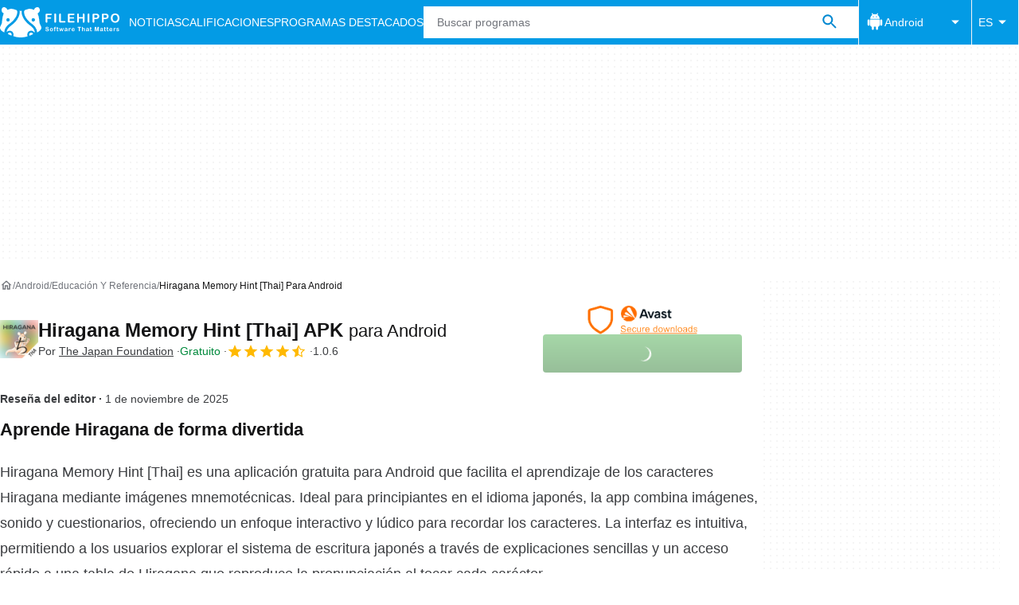

--- FILE ---
content_type: application/javascript; charset=utf-8
request_url: https://filehippo.com/revamp.js?modern=1
body_size: 76238
content:
try{let e="undefined"!=typeof window?window:"undefined"!=typeof global?global:"undefined"!=typeof globalThis?globalThis:"undefined"!=typeof self?self:{},t=(new e.Error).stack;t&&(e._sentryDebugIds=e._sentryDebugIds||{},e._sentryDebugIds[t]="e5f98ecf-893d-438f-a461-f2cd02a6b079",e._sentryDebugIdIdentifier="sentry-dbid-e5f98ecf-893d-438f-a461-f2cd02a6b079")}catch(e){}{let e="undefined"!=typeof window?window:"undefined"!=typeof global?global:"undefined"!=typeof globalThis?globalThis:"undefined"!=typeof self?self:{};e._sentryModuleMetadata=e._sentryModuleMetadata||{},e._sentryModuleMetadata[(new e.Error).stack]=Object.assign({},e._sentryModuleMetadata[(new e.Error).stack],{dsn:"",release:"revamp-fe@"})}(()=>{"use strict";var e,t={8063:e=>{function t(e){return(t="function"==typeof Symbol&&"symbol"==typeof Symbol.iterator?function(e){return typeof e}:function(e){return e&&"function"==typeof Symbol&&e.constructor===Symbol&&e!==Symbol.prototype?"symbol":typeof e})(e)}e.exports=function(){for(var e,r,n="__tcfapiLocator",i=[],o=window,s=o;s;){try{if(s.frames[n]){e=s;break}}catch(e){}if(s===o.top)break;s=o.parent}e||(function e(){var t=o.document,r=!!o.frames[n];if(!r)if(t.body){var i=t.createElement("iframe");i.style.cssText="display:none",i.name=n,t.body.appendChild(i)}else setTimeout(e,5);return!r}(),o.__tcfapi=function(){for(var e=arguments.length,t=new Array(e),n=0;n<e;n++)t[n]=arguments[n];if(!t.length)return i;"setGdprApplies"===t[0]?t.length>3&&2===parseInt(t[1],10)&&"boolean"==typeof t[3]&&(r=t[3],"function"==typeof t[2]&&t[2]("set",!0)):"ping"===t[0]?"function"==typeof t[2]&&t[2]({gdprApplies:r,cmpLoaded:!1,cmpStatus:"stub"}):i.push(t)},o.addEventListener("message",(function(e){var r="string"==typeof e.data,n={};if(r)try{n=JSON.parse(e.data)}catch(e){}else n=e.data;var i="object"===t(n)?n.__tcfapiCall:null;i&&window.__tcfapi(i.command,i.version,(function(t,n){var o={__tcfapiReturn:{returnValue:t,success:n,callId:i.callId}};e&&e.source&&e.source.postMessage&&e.source.postMessage(r?JSON.stringify(o):o,"*")}),i.parameter)}),!1))}},196:(e,t,r)=>{r.d(t,{F:()=>h});var n=r(7903),i=r(2908),o=r(4878),s=r(5964),a=r(5100);function c(e,t,r){void 0===t&&(t=n.E);var c=(0,a.O)(e,t);return function(e,t){return(0,i.N)((function(e,r){var n=null!=t?t:{},i=n.leading,a=void 0===i||i,u=n.trailing,l=void 0!==u&&u,d=!1,f=null,p=null,v=!1,h=function(){null==p||p.unsubscribe(),p=null,l&&(m(),v&&r.complete())},b=function(){p=null,v&&r.complete()},y=function(e){return p=(0,s.Tg)(c).subscribe((0,o._)(r,h,b))},m=function(){if(d){d=!1;var e=f;f=null,r.next(e),!v&&y()}};e.subscribe((0,o._)(r,(function(e){d=!0,f=e,(!p||p.closed)&&(a?m():y())}),(function(){v=!0,(!(l&&d&&p)||p.closed)&&r.complete()})))}))}(0,r)}var u="tcloaded",l="useractioncomplete",d="cmpuishown";function f(e,t){var r=Object.keys(e);if(Object.getOwnPropertySymbols){var n=Object.getOwnPropertySymbols(e);t&&(n=n.filter((function(t){return Object.getOwnPropertyDescriptor(e,t).enumerable}))),r.push.apply(r,n)}return r}function p(e,t,r){return t in e?Object.defineProperty(e,t,{value:r,enumerable:!0,configurable:!0,writable:!0}):e[t]=r,e}var v="googlefc";class h{constructor(e,t,r,n){var i=arguments.length>4&&void 0!==arguments[4]?arguments[4]:4e3,o=arguments.length>5?arguments[5]:void 0;p(this,"cmpstub",void 0),p(this,"userConsentSubject",void 0),p(this,"regulationsSubject",void 0),p(this,"eventsSubject",void 0),p(this,"fallbackTimeoutInMs",void 0),p(this,"provider",void 0),p(this,"gdprApplies",!1),p(this,"ccpaApplies",!1),p(this,"consentStringDetected",!1),p(this,"personalizedAds",void 0),p(this,"personalizedAdsProfile",void 0),p(this,"deviceAccess",!1),p(this,"tcData",void 0),p(this,"tcfLastEventStatus",""),this.cmpstub=e,this.userConsentSubject=t,this.regulationsSubject=r,this.eventsSubject=n,this.fallbackTimeoutInMs=i,this.provider=o}init(e){var{isEU:t,isCalifornia:r}=e;if(this.gdprApplies=t,this.ccpaApplies=r,this.emitRegulations(),this.gdprApplies){this.provider===v?(window.googlefc=window.googlefc||{},window.googlefc.callbackQueue=window.googlefc.callbackQueue||[]):this.cmpstub();var n=setTimeout((()=>{void 0===this.personalizedAds&&this.tcfLastEventStatus!==d&&(this.consentStringDetected=!1,this.personalizedAds=!1,this.personalizedAdsProfile=!1,this.deviceAccess=!1,this.emitConsentEvent(),this.eventsSubject.next({type:h.EVENTS.USER_CONSENT_API_TIMED_OUT}))}),this.fallbackTimeoutInMs),i=(e,t)=>{clearTimeout(n),t?e.gdprApplies?[u,l].includes(e.eventStatus)?(this.tcfLastEventStatus=e.eventStatus,this.tcData=e,this.consentStringDetected=!0,this.personalizedAds=this.getPurposeValue(4),this.personalizedAdsProfile=this.getPurposeValue(3),this.deviceAccess=this.getPurposeValue(1),this.emitConsentEvent()):e.eventStatus===d&&(this.tcfLastEventStatus=e.eventStatus):(this.consentStringDetected=!1,this.personalizedAds=!0,this.personalizedAdsProfile=!0,this.deviceAccess=!0,this.emitConsentEvent()):(this.consentStringDetected=!1,this.personalizedAds=!1,this.personalizedAdsProfile=!1,this.deviceAccess=!1,this.emitConsentEvent())};this.waitForGDPRProviderToBeReady((()=>{var e,t;null!==(e=window)&&void 0!==e&&null!==(t=e.top)&&void 0!==t&&t.__tcfapi&&window.top.__tcfapi("addEventListener",2,i)}))}else if(this.ccpaApplies){var o=setTimeout((()=>{this.consentStringDetected=!1,this.personalizedAds=!1,this.personalizedAdsProfile=!1,this.deviceAccess=!0,this.emitConsentEvent(),this.eventsSubject.next({type:h.EVENTS.USER_CONSENT_API_TIMED_OUT})}),100),s=(e,t)=>{clearTimeout(o),t?"string"==typeof e.uspString&&"Y"===e.uspString[2]?(this.consentStringDetected=!0,this.personalizedAds=!1,this.personalizedAdsProfile=!1,this.deviceAccess=!0,this.emitConsentEvent()):(this.consentStringDetected=!0,this.personalizedAds=!0,this.personalizedAdsProfile=!0,this.deviceAccess=!0,this.emitConsentEvent()):(this.consentStringDetected=!1,this.personalizedAds=!1,this.personalizedAdsProfile=!1,this.deviceAccess=!0,this.emitConsentEvent())};this.waitForCCPAProviderToBeReady((()=>{var e,t;null!==(e=window)&&void 0!==e&&null!==(t=e.top)&&void 0!==t&&t.__uspapi&&window.top.__uspapi("getUSPData",1,s)}))}else this.consentStringDetected=!1,this.personalizedAds=!0,this.personalizedAdsProfile=!0,this.deviceAccess=!0,this.emitConsentEvent()}emitConsentEvent(){var e={consentStringDetected:this.consentStringDetected,personalizedAds:this.personalizedAds,personalizedAdsProfile:this.personalizedAdsProfile,deviceAccess:this.deviceAccess};this.eventsSubject.next({type:h.EVENTS.USER_CONSENT_EMITTED,payload:e}),this.userConsentSubject.next(function(e){for(var t=1;t<arguments.length;t++){var r=null!=arguments[t]?arguments[t]:{};t%2?f(Object(r),!0).forEach((function(t){p(e,t,r[t])})):Object.getOwnPropertyDescriptors?Object.defineProperties(e,Object.getOwnPropertyDescriptors(r)):f(Object(r)).forEach((function(t){Object.defineProperty(e,t,Object.getOwnPropertyDescriptor(r,t))}))}return e}({ccpaApplies:this.ccpaApplies,gdprApplies:this.gdprApplies},e))}emitRegulations(){var e={gdprApplies:this.gdprApplies,ccpaApplies:this.ccpaApplies};this.eventsSubject.next({type:h.EVENTS.REGULATIONS_TO_APPLY_DETECTED,payload:e}),this.regulationsSubject.next(e),this.regulationsSubject.complete()}getPurposeValue(e){var t;return Boolean(null===(t=this.tcData.purpose)||void 0===t?void 0:t.consents[e])}get userConsentChanges$(){return this.userConsentSubject.pipe(c(200))}get regulationsToBeApplied$(){return this.regulationsSubject.asObservable()}get events$(){return this.eventsSubject.asObservable()}waitForGDPRProviderToBeReady(e){this.provider===v?window.googlefc.callbackQueue.push({CONSENT_API_READY:e}):e()}waitForCCPAProviderToBeReady(e){this.provider===v?window.googlefc.callbackQueue.push({CONSENT_DATA_READY:e}):e()}}p(h,"ALIAS","UserConsentService"),p(h,"EVENTS",{USER_CONSENT_EMITTED:"consent.emitted.done",USER_CONSENT_API_TIMED_OUT:"consent.timed-out.failed",REGULATIONS_TO_APPLY_DETECTED:"regulations.detected.done"})},8828:(e,t,r)=>{r.d(t,{GA:()=>K,tT:()=>Z,zx:()=>ie,cA:()=>Q,LW:()=>re,ap:()=>ce,yt:()=>ee,publisher:()=>$,T8:()=>ae,XT:()=>J,rE:()=>X,e2:()=>se});var n=r(196),i=r(2560),o=r(8063),s=r.n(o),a=r(9741),c=r(7291),u=r(4746),l=r(7968),d=r(3720),f=r(6126),p=r(8452),v=r(1160);function h(e,t){var r=Object.keys(e);if(Object.getOwnPropertySymbols){var n=Object.getOwnPropertySymbols(e);t&&(n=n.filter((function(t){return Object.getOwnPropertyDescriptor(e,t).enumerable}))),r.push.apply(r,n)}return r}function b(e,t,r){return t in e?Object.defineProperty(e,t,{value:r,enumerable:!0,configurable:!0,writable:!0}):e[t]=r,e}function y(e,t,r){return t in e?Object.defineProperty(e,t,{value:r,enumerable:!0,configurable:!0,writable:!0}):e[t]=r,e}class m{info(e,t){var r=arguments.length>2&&void 0!==arguments[2]?arguments[2]:"";this.log("%c [INFO]: %c".concat(e," %c").concat(t),["font-weight: 600; color: blue","font-weight: 600;",""],r)}warning(e,t){var r=arguments.length>2&&void 0!==arguments[2]?arguments[2]:"";this.log("%c [WARN]: %c".concat(e," %c").concat(t),["font-weight: 600; color: orange","font-weight: 600;",""],r)}success(e,t){var r=arguments.length>2&&void 0!==arguments[2]?arguments[2]:"";this.log("%c [DONE]: %c".concat(e," %c").concat(t),["font-weight: 600; color: green","font-weight: 600;",""],r)}error(e,t){var r=arguments.length>2&&void 0!==arguments[2]?arguments[2]:"";this.log("%c [ERROR]: %c".concat(e," %c").concat(t),["font-weight: 600; color: red","font-weight: 600;",""],r)}log(e,t,r){console.log("".concat(m.HEADER_TEXT).concat(e),...m.HEADER_STYLES,...t,r)}}function C(e,t,r){return t in e?Object.defineProperty(e,t,{value:r,enumerable:!0,configurable:!0,writable:!0}):e[t]=r,e}y(m,"HEADER_TEXT","%cREV%cAMP"),y(m,"HEADER_STYLES",["border: 1px solid #f4f4f4; background: #f4f4f4; color: #52A3D3; padding: 1px 0 1px 2px; font-weight: 600; border-top-left-radius: 3px; border-bottom-left-radius: 3px","border: 1px solid #f4f4f4; background: #f4f4f4; color: #54B377; padding: 1px 2px 1px 0; font-weight: 600; border-top-right-radius: 3px; border-bottom-right-radius: 3px"]);var g=document.currentScript instanceof HTMLScriptElement?document.currentScript.src:import.meta.url;const w=JSON.parse('{"AD":"C","AE":"C","AF":"C","AG":"C","AI":"C","AL":"C","AM":"C","AN":"C","AO":"C","AQ":"C","AR":"C","AS":"C","AT":"B","AU":"A","AW":"C","AZ":"C","BA":"C","BB":"C","BD":"C","BE":"B","BF":"C","BG":"C","BH":"C","BI":"C","BJ":"C","BM":"C","BN":"C","BO":"C","BR":"C","BS":"C","BT":"C","BV":"C","BW":"C","BY":"C","BZ":"C","CA":"A","CC":"C","CF":"C","CG":"C","CH":"B","CI":"C","CK":"C","CL":"C","CM":"C","CN":"C","CO":"C","CR":"C","CS":"C","CU":"C","CV":"C","CX":"C","CY":"C","CZ":"C","DE":"B","DJ":"C","DK":"B","DM":"C","DO":"C","DZ":"C","EC":"C","EE":"C","EG":"C","EH":"C","ER":"C","ES":"B","ET":"C","FI":"C","FJ":"C","FK":"C","FM":"C","FO":"C","FR":"B","FX":"C","GA":"C","GB":"A","GD":"C","GE":"C","GF":"C","GH":"C","GI":"C","GL":"C","GM":"C","GN":"C","GP":"C","GQ":"C","GR":"C","GS":"C","GT":"C","GU":"C","GW":"C","GY":"C","HK":"C","HM":"C","HN":"C","HR":"C","HT":"C","HU":"C","ID":"C","IE":"A","IL":"C","IN":"C","IO":"C","IQ":"C","IR":"C","IS":"C","IT":"B","JM":"C","JO":"C","JP":"B","KE":"C","KG":"C","KH":"C","KI":"C","KM":"C","KN":"C","KP":"C","KR":"C","KW":"C","KY":"C","KZ":"C","LA":"C","LB":"C","LC":"C","LI":"C","LK":"C","LR":"C","LS":"C","LT":"C","LU":"B","LV":"C","LY":"C","MA":"C","MC":"C","MD":"C","MG":"C","MH":"C","MK":"C","ML":"C","MM":"C","MN":"C","MO":"C","MP":"C","MQ":"C","MR":"C","MS":"C","MT":"C","MU":"C","MV":"C","MW":"C","MX":"C","MY":"C","MZ":"C","NA":"C","NC":"C","NE":"C","NF":"C","NG":"C","NI":"C","NL":"B","NO":"B","NP":"C","NR":"C","NT":"C","NU":"C","NZ":"A","OM":"C","PA":"C","PE":"C","PF":"C","PG":"C","PH":"C","PK":"C","PL":"C","PM":"C","PN":"C","PR":"C","PT":"B","PW":"C","PY":"C","QA":"C","RE":"C","RO":"C","RU":"C","RW":"C","SA":"C","SB":"C","SC":"C","SD":"C","SE":"B","SG":"C","SH":"C","SI":"C","SJ":"C","SK":"C","SL":"C","SM":"C","SN":"C","SO":"C","SR":"C","ST":"C","SU":"C","SV":"C","SY":"C","SZ":"C","TC":"C","TD":"C","TF":"C","TG":"C","TH":"C","TJ":"C","TK":"C","TM":"C","TN":"C","TO":"C","TP":"C","TR":"C","TT":"C","TV":"C","TW":"C","TZ":"C","UA":"C","UG":"C","UM":"C","US":"A","UY":"C","UZ":"C","VA":"C","VC":"C","VE":"C","VG":"C","VI":"C","VN":"C","VU":"C","WF":"C","WS":"C","YE":"C","YT":"C","YU":"C","ZA":"C","ZM":"C","ZR":"C","ZW":"C"}');function S(e,t,r,n,i,o,s){try{var a=e[o](s),c=a.value}catch(e){return void r(e)}a.done?t(c):Promise.resolve(c).then(n,i)}function E(e){return function(){var t=this,r=arguments;return new Promise((function(n,i){var o=e.apply(t,r);function s(e){S(o,n,i,s,a,"next",e)}function a(e){S(o,n,i,s,a,"throw",e)}s(void 0)}))}}function _(e,t,r){return t in e?Object.defineProperty(e,t,{value:r,enumerable:!0,configurable:!0,writable:!0}):e[t]=r,e}class O{static normalizeDeviceType(e){var t;return null!==(t=O.AVAILABLE_DEVICE_TYPES[e])&&void 0!==t?t:O.DEFAULT_DEVICE_TYPE}static normalizePlatformId(e){var t,r=e.replace(/^Linux.*/i,"Linux").replace(/^(Mac|OS X|macOS).*/i,"Mac").replace(/^PlayStation.*/i,"Playstation");return null!==(t=O.PLATFORM_MAPPING[r])&&void 0!==t?t:O.DEFAULT_PLATFORM_ID}static normalizePlatformVersion(e){return e&&e.replace(/[a-zA-Z ]/g,"").replace(/_/g,".").replace(/^\./,"")}static normalizeResponse(e){var t,{browserName:r,browserVersion:n,countryCode:i,osDeviceType:o,region:s,osPlatformId:a,osPlatformVersion:c}=e;return{adsRegion:null!==(t=w[i])&&void 0!==t?t:"C",browserName:r,browserVersion:n,countryCode:i,deviceType:O.normalizeDeviceType(o),isEU:O.EU_COUNTRIES_CODE.includes(i),isCalifornia:i===O.US_COUNTRY_CODE&&s===O.CALIFORNIA_REGION_ID,region:s,userPlatformId:O.normalizePlatformId(a),userPlatformVersion:O.normalizePlatformVersion(c)}}fetch(){return E((function*(){var e="",t="",r=O.DEFAULT_BROWSER_NAME,n=O.DEFAULT_BROWSER_VERSION,i=O.DEFAULT_DEVICE_TYPE,o=O.DEFAULT_PLATFORM_ID,s=O.DEFAULT_PLATFORM_VERSION;try{var a,c,u=yield fetch(g,{method:"HEAD"});r=(null===(a=u.headers.get("x-browser-name"))||void 0===a?void 0:a.toLowerCase())||r,n=u.headers.get("x-browser-version")||n,e=u.headers.get("x-country-code")||e,i=(null===(c=u.headers.get("x-device-platform"))||void 0===c?void 0:c.toLowerCase())||i,t=u.headers.get("x-region")||t,o=u.headers.get("x-platform-id")||o,s=u.headers.get("x-platform-version")||s}catch(e){}return O.normalizeResponse({browserName:r,browserVersion:n,countryCode:e,osDeviceType:i,region:t,osPlatformId:o,osPlatformVersion:s})}))()}getCookieDeprecationLabel(){return E((function*(){var e,t;return null===(e=navigator.cookieDeprecationLabel)||void 0===e||null===(t=e.getValue)||void 0===t?void 0:t.call(e)}))()}}_(O,"EU_COUNTRIES_CODE",["AT","BE","BG","HR","CY","CZ","DK","EE","FI","FR","DE","GR","HU","IE","IT","LV","LT","LU","MT","NL","PL","PT","RO","SK","SI","ES","SE","GB","NO","IS","LI"]),_(O,"CALIFORNIA_REGION_ID","CA"),_(O,"US_COUNTRY_CODE","US"),_(O,"DEFAULT_PLATFORM_ID","windows"),_(O,"DEFAULT_PLATFORM_VERSION",void 0),_(O,"DEFAULT_DEVICE_TYPE","desktop"),_(O,"DEFAULT_BROWSER_NAME",void 0),_(O,"DEFAULT_BROWSER_VERSION",void 0),_(O,"AVAILABLE_DEVICE_TYPES",{mobile:"mobile",desktop:"desktop",bot:"bot"}),_(O,"PLATFORM_MAPPING",{Windows:"windows",Mac:"mac",Android:"android",iOS:"ios",iPadOS:"ios",Linux:"linux","Chrome OS":"chromeOS","Android TV":"smartTV","LG proprietary":"smartTV",Tizen:"smartTV",Playstation:"others"});var T=r(6827),A="rv_test_variant",P=(e,t)=>{T.J.setCookie(e,t,T.J.getDomain(),1800)},I=(e,t)=>e&&t>=0&&t<e,x=e=>{var t=(e=>{var{rvfex:t}=T.J.getQueryParams(window.location.search),r=Number(t);return I(e,r)?(P(A,r.toString()),r):null})(e);if(null!==t)return t;var r=(e=>{var t,r,n=(t=A,null!==(r=T.J.getCookie(t))&&void 0!==r?r:""),i=""===n?null:parseInt(n);return"number"==typeof i&&I(e,i)?i:null})(e);return null!==r?r:null},D=function(e,t){var r={abTestAssignedVariant:arguments.length>2&&void 0!==arguments[2]?arguments[2]:""};for(var n in t.options)r[n]=t.options[n][e];return r},j=e=>{var t,r,n,i=(t=e,""===(n=null!==(r=T.J.getCookie(t))&&void 0!==r?r:"")?null:parseInt(n));return null===i&&(i=((e,t,r)=>{var n=Math.floor(999*Math.random()+1);return T.J.setCookie(e,n.toString(),T.J.getDomain(),1800),n})(e)),i},N=r(985);function L(e,t,r){return t in e?Object.defineProperty(e,t,{value:r,enumerable:!0,configurable:!0,writable:!0}):e[t]=r,e}var R=r(7456);function U(e,t){var r=Object.keys(e);if(Object.getOwnPropertySymbols){var n=Object.getOwnPropertySymbols(e);t&&(n=n.filter((function(t){return Object.getOwnPropertyDescriptor(e,t).enumerable}))),r.push.apply(r,n)}return r}function M(e){for(var t=1;t<arguments.length;t++){var r=null!=arguments[t]?arguments[t]:{};t%2?U(Object(r),!0).forEach((function(t){k(e,t,r[t])})):Object.getOwnPropertyDescriptors?Object.defineProperties(e,Object.getOwnPropertyDescriptors(r)):U(Object(r)).forEach((function(t){Object.defineProperty(e,t,Object.getOwnPropertyDescriptor(r,t))}))}return e}function k(e,t,r){return t in e?Object.defineProperty(e,t,{value:r,enumerable:!0,configurable:!0,writable:!0}):e[t]=r,e}var B,V,z={"id":"filehippo","name":"Filehippo","adsModuleEnabled":true,"diEnabled":true,"bundleEnabled":true,"primePicksEnabled":false,"afsModuleEnabled":true,"dfpId":5302,"publisherAccountId":"1001908","prebidEnabled":false,"loadPrebidScript":true,"prebidOverrides":null,"loadAfsScript":true,"intowowEnabled":true,"amazonEnabled":false,"headerBiddingTimeout":1000,"amazonId":null,"adUnitPath":"%%display%%\/Filehippo-%%display%%-%%language%%\/FH-%%section%%\/FH-%%page%%\/%%slot%%","publisherCompanyId":"filehippo","adsRefreshInitialDelayMs":60000,"adsRefreshIntervalMs":240000,"adsRefreshIntervalLimit":3,"adsRefreshAdUnitPathSuffix":"_Refresh","highViewabilityEnabled":true,"highViewabilityViewableTimeMs":6000,"highViewabilityRefreshIntervalMs":60000,"highViewabilityViewablePercentage":70,"highViewabilityAdUnitSuffix":null,"clientPrebid":false,"lazyLoad":true,"dynamicPosition":false,"adLabelPosition":"right","cmpProvider":"","adBlockRecoveryEnabled":false,"adManagerCompatibility":false,"defaultLanguage":"en","fetchMarginPercent":100,"renderMarginPercent":10,"mobileScaling":1,"abTestEnabled":false,"abTestConfig":null,"prebidAllowedSizes":[],"publisherCompany":{"id":"filehippo","supplyChainId":"350002"},"domains":["https:\/\/filehippo.com"],"pushNotifications":{"enabled":null,"querySelector":null,"config":null},"displaySizes":[{"displayType":"desktop","pageTypes":[],"slotSizes":[{"isFluid":false,"width":300,"height":600},{"isFluid":false,"width":300,"height":280},{"isFluid":false,"width":336,"height":280},{"isFluid":false,"width":300,"height":360},{"isFluid":false,"width":300,"height":250},{"isFluid":false,"width":300,"height":500},{"isFluid":false,"width":250,"height":250},{"isFluid":false,"width":500,"height":250}],"slotTypes":[{"id":"ATF_OOP_Interstitial","position":"top","adType":"OOP_Display_Interstitial","native":false,"excludeAdLabel":true}]},{"displayType":"mobile","pageTypes":["CategoryHome","History","PostDownload","AppsHome","Program","List"],"slotSizes":[{"isFluid":false,"width":300,"height":180},{"isFluid":false,"width":300,"height":150},{"isFluid":false,"width":200,"height":200},{"isFluid":false,"width":300,"height":250},{"isFluid":false,"width":250,"height":250}],"slotTypes":[{"id":"ATF_MPU_First","position":"top","adType":"top_display_mpu","native":false,"excludeAdLabel":false},{"id":"ATF_MPU_Second","position":"bottom","adType":"top_display_mpu","native":false,"excludeAdLabel":false},{"id":"BTF_MPU_First","position":"bottom","adType":"bottom_display_mpu","native":false,"excludeAdLabel":false},{"id":"BTF_MPU_Second","position":"bottom","adType":"bottom_display_mpu","native":false,"excludeAdLabel":false}]},{"displayType":"mobile","pageTypes":["Download"],"slotSizes":[{"isFluid":false,"width":180,"height":150},{"isFluid":false,"width":300,"height":180},{"isFluid":false,"width":200,"height":200},{"isFluid":false,"width":300,"height":250},{"isFluid":false,"width":250,"height":250}],"slotTypes":[{"id":"ATF_MPU","position":"top","adType":"top_display_mpu","native":false,"excludeAdLabel":false}]},{"displayType":"desktop","pageTypes":[],"slotSizes":[{"isFluid":false,"width":550,"height":309},{"isFluid":true,"width":0,"height":0}],"slotTypes":[{"id":"BTF_OOP_Seethrough","position":"bottom","adType":"oop_display_inread","native":false,"excludeAdLabel":false}]},{"displayType":"desktop","pageTypes":["Download","CategoryHome","List"],"slotSizes":[{"isFluid":false,"width":300,"height":180},{"isFluid":false,"width":300,"height":150},{"isFluid":false,"width":200,"height":200},{"isFluid":false,"width":300,"height":250},{"isFluid":false,"width":250,"height":250}],"slotTypes":[{"id":"BTF_MPU_First","position":"bottom","adType":"bottom_display_mpu","native":false,"excludeAdLabel":false}]},{"displayType":"mobile","pageTypes":[],"slotSizes":[{"isFluid":false,"width":320,"height":50},{"isFluid":false,"width":300,"height":100},{"isFluid":false,"width":320,"height":100},{"isFluid":false,"width":300,"height":50}],"slotTypes":[{"id":"ATF_Leaderboard_Sticky","position":"top","adType":"bottom_sticky_leaderboard","native":false,"excludeAdLabel":true}]},{"displayType":"tablet","pageTypes":["CategoryHome","History","PostDownload","AppsHome","Program","List"],"slotSizes":[{"isFluid":false,"width":300,"height":180},{"isFluid":false,"width":300,"height":150},{"isFluid":false,"width":200,"height":200},{"isFluid":false,"width":300,"height":250},{"isFluid":false,"width":250,"height":250}],"slotTypes":[{"id":"ATF_MPU_First","position":"top","adType":"top_display_mpu","native":false,"excludeAdLabel":false},{"id":"ATF_MPU_Second","position":"bottom","adType":"top_display_mpu","native":false,"excludeAdLabel":false},{"id":"BTF_MPU_First","position":"bottom","adType":"bottom_display_mpu","native":false,"excludeAdLabel":false},{"id":"BTF_MPU_Second","position":"bottom","adType":"bottom_display_mpu","native":false,"excludeAdLabel":false}]},{"displayType":"mobile","pageTypes":["Download"],"slotSizes":[{"isFluid":false,"width":1,"height":1},{"isFluid":false,"width":320,"height":50},{"isFluid":false,"width":300,"height":100},{"isFluid":false,"width":320,"height":100},{"isFluid":false,"width":300,"height":50}],"slotTypes":[{"id":"ATF_Leaderboard_First","position":"top","adType":"top_display_leaderboard","native":false,"excludeAdLabel":false}]},{"displayType":"desktop","pageTypes":[],"slotSizes":[{"isFluid":false,"width":200,"height":320},{"isFluid":false,"width":300,"height":337},{"isFluid":false,"width":200,"height":300},{"isFluid":false,"width":300,"height":300},{"isFluid":false,"width":300,"height":450},{"isFluid":false,"width":300,"height":180},{"isFluid":false,"width":300,"height":150},{"isFluid":false,"width":300,"height":600},{"isFluid":false,"width":300,"height":280},{"isFluid":false,"width":200,"height":200},{"isFluid":false,"width":300,"height":360},{"isFluid":false,"width":300,"height":250},{"isFluid":false,"width":300,"height":500},{"isFluid":false,"width":250,"height":250}],"slotTypes":[{"id":"ATF_MPU_First","position":"top","adType":"top_display_mpu","native":false,"excludeAdLabel":false},{"id":"ATF_MPU_Second","position":"bottom","adType":"top_display_mpu","native":false,"excludeAdLabel":false},{"id":"ATF_Search_First","position":"top","adType":"first_native_serp","native":true,"excludeAdLabel":true},{"id":"BTF_MPU_First","position":"bottom","adType":"bottom_display_mpu","native":false,"excludeAdLabel":false},{"id":"BTF_MPU_Second","position":"bottom","adType":"bottom_display_mpu","native":false,"excludeAdLabel":false}]},{"displayType":"desktop","pageTypes":[],"slotSizes":[{"isFluid":false,"width":970,"height":100},{"isFluid":false,"width":500,"height":90},{"isFluid":false,"width":468,"height":60},{"isFluid":false,"width":468,"height":90},{"isFluid":false,"width":950,"height":90},{"isFluid":false,"width":728,"height":250},{"isFluid":false,"width":790,"height":250},{"isFluid":false,"width":728,"height":90},{"isFluid":false,"width":980,"height":90},{"isFluid":false,"width":980,"height":250},{"isFluid":false,"width":750,"height":100},{"isFluid":false,"width":728,"height":170},{"isFluid":false,"width":960,"height":90},{"isFluid":false,"width":750,"height":200},{"isFluid":false,"width":970,"height":170},{"isFluid":false,"width":970,"height":250},{"isFluid":false,"width":500,"height":250},{"isFluid":false,"width":970,"height":90}],"slotTypes":[{"id":"ATF_Leaderboard_First","position":"top","adType":"top_display_leaderboard","native":false,"excludeAdLabel":false}]},{"displayType":"desktop","pageTypes":[],"slotSizes":[{"isFluid":false,"width":500,"height":90},{"isFluid":false,"width":468,"height":60},{"isFluid":false,"width":468,"height":90},{"isFluid":false,"width":728,"height":90}],"slotTypes":[{"id":"ATF_Leaderboard_Sticky","position":"top","adType":"bottom_sticky_leaderboard","native":false,"excludeAdLabel":true}]},{"displayType":"desktop","pageTypes":[],"slotSizes":[{"isFluid":false,"width":500,"height":90},{"isFluid":false,"width":468,"height":60},{"isFluid":false,"width":468,"height":90},{"isFluid":false,"width":950,"height":90},{"isFluid":false,"width":728,"height":90},{"isFluid":false,"width":980,"height":90},{"isFluid":false,"width":960,"height":90},{"isFluid":false,"width":970,"height":90}],"slotTypes":[{"id":"BTF_Leaderboard_First","position":"bottom","adType":"bottom_display_leaderboard","native":false,"excludeAdLabel":false}]},{"displayType":"tablet","pageTypes":[],"slotSizes":[{"isFluid":false,"width":200,"height":320},{"isFluid":false,"width":300,"height":337},{"isFluid":false,"width":200,"height":300},{"isFluid":false,"width":300,"height":300},{"isFluid":false,"width":300,"height":450},{"isFluid":false,"width":300,"height":180},{"isFluid":false,"width":300,"height":150},{"isFluid":false,"width":300,"height":600},{"isFluid":false,"width":300,"height":280},{"isFluid":false,"width":336,"height":280},{"isFluid":false,"width":200,"height":200},{"isFluid":false,"width":300,"height":360},{"isFluid":false,"width":336,"height":375},{"isFluid":false,"width":300,"height":250},{"isFluid":false,"width":300,"height":500},{"isFluid":false,"width":250,"height":250},{"isFluid":false,"width":500,"height":250}],"slotTypes":[{"id":"ATF_MPU_First","position":"top","adType":"top_display_mpu","native":false,"excludeAdLabel":false},{"id":"ATF_MPU_Second","position":"bottom","adType":"top_display_mpu","native":false,"excludeAdLabel":false},{"id":"ATF_OOP_Interstitial","position":"top","adType":"OOP_Display_Interstitial","native":false,"excludeAdLabel":true},{"id":"ATF_Search_First","position":"top","adType":"first_native_serp","native":true,"excludeAdLabel":true},{"id":"BTF_MPU_First","position":"bottom","adType":"bottom_display_mpu","native":false,"excludeAdLabel":false},{"id":"BTF_MPU_Second","position":"bottom","adType":"bottom_display_mpu","native":false,"excludeAdLabel":false}]},{"displayType":"desktop","pageTypes":["CategoryHome","AppsHome","Program"],"slotSizes":[{"isFluid":false,"width":500,"height":90},{"isFluid":false,"width":468,"height":60},{"isFluid":false,"width":468,"height":90},{"isFluid":false,"width":728,"height":90}],"slotTypes":[{"id":"BTF_Leaderboard_First","position":"bottom","adType":"bottom_display_leaderboard","native":false,"excludeAdLabel":false},{"id":"BTF_Leaderboard_Second","position":"bottom","adType":"bottom_display_leaderboard","native":false,"excludeAdLabel":false}]},{"displayType":"desktop","pageTypes":["PostDownload"],"slotSizes":[{"isFluid":false,"width":300,"height":180},{"isFluid":false,"width":300,"height":150},{"isFluid":false,"width":200,"height":200},{"isFluid":false,"width":300,"height":250},{"isFluid":false,"width":250,"height":250}],"slotTypes":[{"id":"ATF_MPU_Second","position":"bottom","adType":"top_display_mpu","native":false,"excludeAdLabel":false}]},{"displayType":"tablet","pageTypes":[],"slotSizes":[{"isFluid":false,"width":500,"height":90},{"isFluid":false,"width":468,"height":60},{"isFluid":false,"width":468,"height":90},{"isFluid":false,"width":1,"height":1},{"isFluid":false,"width":728,"height":90},{"isFluid":false,"width":320,"height":50},{"isFluid":false,"width":300,"height":50}],"slotTypes":[{"id":"ATF_Leaderboard_First","position":"top","adType":"top_display_leaderboard","native":false,"excludeAdLabel":false},{"id":"ATF_Leaderboard_Sticky","position":"top","adType":"bottom_sticky_leaderboard","native":false,"excludeAdLabel":true},{"id":"BTF_Leaderboard_First","position":"bottom","adType":"bottom_display_leaderboard","native":false,"excludeAdLabel":false},{"id":"BTF_Leaderboard_Second","position":"bottom","adType":"bottom_display_leaderboard","native":false,"excludeAdLabel":false}]},{"displayType":"mobile","pageTypes":[],"slotSizes":[{"isFluid":false,"width":200,"height":320},{"isFluid":false,"width":300,"height":337},{"isFluid":false,"width":200,"height":300},{"isFluid":false,"width":300,"height":300},{"isFluid":false,"width":300,"height":450},{"isFluid":false,"width":300,"height":180},{"isFluid":false,"width":300,"height":150},{"isFluid":false,"width":300,"height":600},{"isFluid":false,"width":300,"height":280},{"isFluid":false,"width":336,"height":280},{"isFluid":false,"width":200,"height":200},{"isFluid":false,"width":300,"height":360},{"isFluid":false,"width":336,"height":375},{"isFluid":false,"width":300,"height":250},{"isFluid":false,"width":300,"height":500},{"isFluid":false,"width":250,"height":250},{"isFluid":false,"width":500,"height":250}],"slotTypes":[{"id":"ATF_MPU_First","position":"top","adType":"top_display_mpu","native":false,"excludeAdLabel":false},{"id":"ATF_MPU_Second","position":"bottom","adType":"top_display_mpu","native":false,"excludeAdLabel":false},{"id":"ATF_OOP_Interstitial","position":"top","adType":"OOP_Display_Interstitial","native":false,"excludeAdLabel":true},{"id":"ATF_Search_First","position":"top","adType":"first_native_serp","native":true,"excludeAdLabel":true},{"id":"BTF_MPU_First","position":"bottom","adType":"bottom_display_mpu","native":false,"excludeAdLabel":false},{"id":"BTF_MPU_Second","position":"bottom","adType":"bottom_display_mpu","native":false,"excludeAdLabel":false}]}],"viewportBreakpoints":[{"displayType":"desktop","width":1024,"height":400},{"displayType":"mobile","width":300,"height":400},{"displayType":"tablet","width":728,"height":400}],"languages":[{"language":"pl"},{"language":"de"},{"language":"it"},{"language":"ja"},{"language":"es"},{"language":"fr"},{"language":"zh"}],"prebidAdapters":[],"domTargetings":[{"querySelector":"meta[property='rv-app-id']","attribute":"content","targetingKey":"file","defaultValue":null},{"querySelector":"meta[property='rv-devel']","attribute":"content","targetingKey":"devel","defaultValue":"0"},{"querySelector":"meta[property='rv-platform-id']","attribute":"content","targetingKey":"platformId","defaultValue":null},{"querySelector":"meta[property='rv-compliant']","attribute":"content","targetingKey":"compliant","defaultValue":"1"},{"querySelector":"meta[property='rv-recat']","attribute":"content","targetingKey":"recat","defaultValue":null},{"querySelector":"meta[property='rv-country']","attribute":"content","targetingKey":"country","defaultValue":null}],"cookieTargetings":[],"slots":[{"slotType":{"id":"BTF_Leaderboard_First","position":"bottom","adType":"bottom_display_leaderboard","native":false,"excludeAdLabel":false},"bids":[],"isSticky":false,"stickyDivId":null,"stickyQuerySelector":"","pageTypes":["Search","Program","AppsHome","CategoryHome","List"],"divId":"bottom-leaderboard-1","slotTargetings":[],"domTargetings":[],"slotPageUtmMedium":[],"slotPageRegion":[],"section":"Apps","deferredDisplay":false,"refreshable":true,"customCss":null,"slotConfigs":[],"excludeDisplayTypes":[{"excludeDisplayType":"mobile"}]},{"slotType":{"id":"ATF_MPU_First","position":"top","adType":"top_display_mpu","native":false,"excludeAdLabel":false},"bids":[],"isSticky":false,"stickyDivId":null,"stickyQuerySelector":"","pageTypes":["Search","Program","PostDownload","CategoryHome","List","Download"],"divId":"top-mpu-1","slotTargetings":[],"domTargetings":[],"slotPageUtmMedium":[],"slotPageRegion":[],"section":"Apps","deferredDisplay":false,"refreshable":true,"customCss":null,"slotConfigs":[],"excludeDisplayTypes":[{"excludeDisplayType":"mobile"}]},{"slotType":{"id":"BTF_OOP_Seethrough","position":"bottom","adType":"oop_display_inread","native":false,"excludeAdLabel":false},"bids":[],"isSticky":false,"stickyDivId":null,"stickyQuerySelector":"","pageTypes":["Program"],"divId":"bottom-seethrough","slotTargetings":[],"domTargetings":[],"slotPageUtmMedium":[],"slotPageRegion":[],"section":"Apps","deferredDisplay":false,"refreshable":false,"customCss":null,"slotConfigs":[],"excludeDisplayTypes":[{"excludeDisplayType":"mobile"}]},{"slotType":{"id":"BTF_MPU_Second","position":"bottom","adType":"bottom_display_mpu","native":false,"excludeAdLabel":false},"bids":[],"isSticky":true,"stickyDivId":null,"stickyQuerySelector":null,"pageTypes":["Program"],"divId":"bottom-mpu-2","slotTargetings":[],"domTargetings":[],"slotPageUtmMedium":[],"slotPageRegion":[],"section":"Apps","deferredDisplay":false,"refreshable":true,"customCss":null,"slotConfigs":[],"excludeDisplayTypes":[{"excludeDisplayType":"mobile"}]},{"slotType":{"id":"ATF_Search_First","position":"top","adType":"first_native_serp","native":true,"excludeAdLabel":true},"bids":[],"isSticky":false,"stickyDivId":null,"stickyQuerySelector":"","pageTypes":["Search"],"divId":"mob-native-search-first","slotTargetings":[],"domTargetings":[],"slotPageUtmMedium":[],"slotPageRegion":[],"section":"Apps","deferredDisplay":false,"refreshable":false,"customCss":null,"slotConfigs":[],"excludeDisplayTypes":[{"excludeDisplayType":"desktop"}]},{"slotType":{"id":"ATF_Leaderboard_First","position":"top","adType":"top_display_leaderboard","native":false,"excludeAdLabel":false},"bids":[],"isSticky":false,"stickyDivId":null,"stickyQuerySelector":"","pageTypes":["Program","PostDownload","Download"],"divId":"top-leaderboard-1","slotTargetings":[],"domTargetings":[],"slotPageUtmMedium":[],"slotPageRegion":[],"section":"Apps","deferredDisplay":false,"refreshable":true,"customCss":null,"slotConfigs":[],"excludeDisplayTypes":[{"excludeDisplayType":"mobile"}]},{"slotType":{"id":"ATF_Leaderboard_First","position":"top","adType":"top_display_leaderboard","native":false,"excludeAdLabel":false},"bids":[],"isSticky":false,"stickyDivId":null,"stickyQuerySelector":"","pageTypes":["Download"],"divId":"mob-top-leaderboard-1","slotTargetings":[],"domTargetings":[],"slotPageUtmMedium":[],"slotPageRegion":[],"section":"Apps","deferredDisplay":false,"refreshable":true,"customCss":null,"slotConfigs":[],"excludeDisplayTypes":[{"excludeDisplayType":"desktop"}]},{"slotType":{"id":"ATF_Search_First","position":"top","adType":"first_native_serp","native":true,"excludeAdLabel":true},"bids":[],"isSticky":false,"stickyDivId":null,"stickyQuerySelector":"","pageTypes":["Search"],"divId":"native-search-first","slotTargetings":[],"domTargetings":[],"slotPageUtmMedium":[],"slotPageRegion":[],"section":"Apps","deferredDisplay":false,"refreshable":false,"customCss":null,"slotConfigs":[],"excludeDisplayTypes":[{"excludeDisplayType":"mobile"}]},{"slotType":{"id":"BTF_MPU_Second","position":"bottom","adType":"bottom_display_mpu","native":false,"excludeAdLabel":false},"bids":[],"isSticky":false,"stickyDivId":null,"stickyQuerySelector":"","pageTypes":["Search","Program"],"divId":"mob-bottom-mpu-2","slotTargetings":[],"domTargetings":[],"slotPageUtmMedium":[],"slotPageRegion":[],"section":"Apps","deferredDisplay":false,"refreshable":true,"customCss":null,"slotConfigs":[],"excludeDisplayTypes":[{"excludeDisplayType":"desktop"}]},{"slotType":{"id":"ATF_MPU_First","position":"top","adType":"top_display_mpu","native":false,"excludeAdLabel":false},"bids":[],"isSticky":true,"stickyDivId":null,"stickyQuerySelector":null,"pageTypes":["AppsHome","History"],"divId":"top-mpu-1","slotTargetings":[],"domTargetings":[],"slotPageUtmMedium":[],"slotPageRegion":[],"section":"Apps","deferredDisplay":false,"refreshable":true,"customCss":null,"slotConfigs":[],"excludeDisplayTypes":[{"excludeDisplayType":"mobile"}]},{"slotType":{"id":"ATF_Leaderboard_Sticky","position":"top","adType":"bottom_sticky_leaderboard","native":false,"excludeAdLabel":true},"bids":[],"isSticky":false,"stickyDivId":null,"stickyQuerySelector":"","pageTypes":["Program","PostDownload","AppsHome","CategoryHome","History","List","Download"],"divId":"top-leaderboard-sticky","slotTargetings":[],"domTargetings":[],"slotPageUtmMedium":[],"slotPageRegion":[],"section":"Apps","deferredDisplay":false,"refreshable":true,"customCss":null,"slotConfigs":[],"excludeDisplayTypes":[{"excludeDisplayType":"mobile"}]},{"slotType":{"id":"ATF_OOP_Interstitial","position":"top","adType":"OOP_Display_Interstitial","native":false,"excludeAdLabel":true},"bids":[],"isSticky":false,"stickyDivId":null,"stickyQuerySelector":"","pageTypes":["Search","Program","PostDownload","Download"],"divId":"gpt-interstitial","slotTargetings":[],"domTargetings":[],"slotPageUtmMedium":[],"slotPageRegion":[],"section":"Apps","deferredDisplay":false,"refreshable":false,"customCss":null,"slotConfigs":[],"excludeDisplayTypes":[]},{"slotType":{"id":"BTF_MPU_First","position":"bottom","adType":"bottom_display_mpu","native":false,"excludeAdLabel":false},"bids":[],"isSticky":false,"stickyDivId":null,"stickyQuerySelector":"","pageTypes":["Search","Program","CategoryHome","List","Download"],"divId":"bottom-mpu-1","slotTargetings":[],"domTargetings":[],"slotPageUtmMedium":[],"slotPageRegion":[],"section":"Apps","deferredDisplay":false,"refreshable":true,"customCss":null,"slotConfigs":[],"excludeDisplayTypes":[{"excludeDisplayType":"mobile"}]},{"slotType":{"id":"ATF_Leaderboard_Sticky","position":"top","adType":"bottom_sticky_leaderboard","native":false,"excludeAdLabel":true},"bids":[],"isSticky":false,"stickyDivId":null,"stickyQuerySelector":"","pageTypes":["Program"],"divId":"mob-top-leaderboard-sticky","slotTargetings":[],"domTargetings":[],"slotPageUtmMedium":[],"slotPageRegion":[],"section":"Apps","deferredDisplay":false,"refreshable":true,"customCss":null,"slotConfigs":[],"excludeDisplayTypes":[{"excludeDisplayType":"desktop"},{"excludeDisplayType":"tablet"}]},{"slotType":{"id":"ATF_MPU_Second","position":"bottom","adType":"top_display_mpu","native":false,"excludeAdLabel":false},"bids":[],"isSticky":false,"stickyDivId":null,"stickyQuerySelector":"","pageTypes":["PostDownload"],"divId":"top-mpu-2","slotTargetings":[],"domTargetings":[],"slotPageUtmMedium":[],"slotPageRegion":[],"section":"Apps","deferredDisplay":false,"refreshable":false,"customCss":null,"slotConfigs":[],"excludeDisplayTypes":[{"excludeDisplayType":"mobile"}]},{"slotType":{"id":"BTF_MPU_First","position":"bottom","adType":"bottom_display_mpu","native":false,"excludeAdLabel":false},"bids":[],"isSticky":false,"stickyDivId":null,"stickyQuerySelector":"","pageTypes":["Search","Program","AppsHome","CategoryHome","List"],"divId":"mob-bottom-mpu-1","slotTargetings":[],"domTargetings":[],"slotPageUtmMedium":[],"slotPageRegion":[],"section":"Apps","deferredDisplay":false,"refreshable":true,"customCss":null,"slotConfigs":[],"excludeDisplayTypes":[{"excludeDisplayType":"desktop"}]},{"slotType":{"id":"ATF_MPU_First","position":"top","adType":"top_display_mpu","native":false,"excludeAdLabel":false},"bids":[],"isSticky":false,"stickyDivId":null,"stickyQuerySelector":"","pageTypes":["Program","PostDownload","AppsHome","CategoryHome","History","List","Download"],"divId":"mob-top-mpu-1","slotTargetings":[],"domTargetings":[],"slotPageUtmMedium":[],"slotPageRegion":[],"section":"Apps","deferredDisplay":false,"refreshable":true,"customCss":null,"slotConfigs":[],"excludeDisplayTypes":[{"excludeDisplayType":"desktop"}]},{"slotType":{"id":"ATF_MPU","position":"top","adType":"top_display_mpu","native":false,"excludeAdLabel":false},"bids":[],"isSticky":false,"stickyDivId":null,"stickyQuerySelector":"","pageTypes":["Download"],"divId":"mob-top-mpu-0","slotTargetings":[],"domTargetings":[],"slotPageUtmMedium":[],"slotPageRegion":[],"section":"Apps","deferredDisplay":false,"refreshable":true,"customCss":null,"slotConfigs":[],"excludeDisplayTypes":[{"excludeDisplayType":"desktop"}]},{"slotType":{"id":"BTF_Leaderboard_Second","position":"bottom","adType":"bottom_display_leaderboard","native":false,"excludeAdLabel":false},"bids":[],"isSticky":false,"stickyDivId":null,"stickyQuerySelector":"","pageTypes":["AppsHome"],"divId":"bottom-leaderboard-2","slotTargetings":[],"domTargetings":[],"slotPageUtmMedium":[],"slotPageRegion":[],"section":"Apps","deferredDisplay":false,"refreshable":true,"customCss":null,"slotConfigs":[],"excludeDisplayTypes":[{"excludeDisplayType":"mobile"}]},{"slotType":{"id":"ATF_MPU_Second","position":"bottom","adType":"top_display_mpu","native":false,"excludeAdLabel":false},"bids":[],"isSticky":false,"stickyDivId":null,"stickyQuerySelector":"","pageTypes":["PostDownload"],"divId":"mob-top-mpu-2","slotTargetings":[],"domTargetings":[],"slotPageUtmMedium":[],"slotPageRegion":[],"section":"Apps","deferredDisplay":false,"refreshable":true,"customCss":null,"slotConfigs":[],"excludeDisplayTypes":[{"excludeDisplayType":"desktop"}]}],"robinHoodEnabled":true,"robinHood":{"desktop":{"ad":{"atf_leaderboard_first":{"test":0.05,"optimised":0},"atf_leaderboard_first_refresh":{"test":0.05,"optimised":0},"atf_leaderboard_sticky":{"test":0.05,"optimised":0},"atf_leaderboard_sticky_refresh":{"test":0.05,"optimised":0},"atf_mpu_first":{"test":0.05,"optimised":0},"atf_mpu_first_refresh":{"test":0.05,"optimised":0},"atf_mpu_second":{"test":0.05,"optimised":0},"atf_oop_interstitial":{"test":0,"optimised":0},"atf_search_first":{"test":0.05,"optimised":0},"btf_leaderboard_first":{"test":0.05,"optimised":0},"btf_leaderboard_first_refresh":{"test":0.05,"optimised":0},"btf_leaderboard_second":{"test":0.05,"optimised":0},"btf_mpu_first":{"test":0.05,"optimised":0},"btf_mpu_first_refresh":{"test":0.05,"optimised":0},"btf_mpu_second":{"test":0.05,"optimised":0},"btf_mpu_second_refresh":{"test":0.05,"optimised":0},"btf_oop_seethrough":{"test":0.05,"optimised":0}},"ae":{"atf_leaderboard_first":{"test":0.8,"optimised":0.75},"atf_leaderboard_first_refresh":{"test":0.95,"optimised":0.9},"atf_leaderboard_sticky":{"test":0.55,"optimised":0.5},"atf_leaderboard_sticky_refresh":{"test":0.5,"optimised":0.45},"atf_mpu_first":{"test":0.8,"optimised":0.75},"atf_mpu_first_refresh":{"test":0.3,"optimised":0.25},"atf_mpu_second":{"test":0.9,"optimised":0.85},"atf_oop_interstitial":{"test":0,"optimised":0},"atf_search_first":{"test":0.9,"optimised":0.85},"btf_leaderboard_first":{"test":0.95,"optimised":0.9},"btf_leaderboard_first_refresh":{"test":0.65,"optimised":0.6},"btf_leaderboard_second":{"test":0.15,"optimised":0.1},"btf_leaderboard_second_refresh":{"test":0.05,"optimised":0},"btf_mpu_first":{"test":0.85,"optimised":0.8},"btf_mpu_first_refresh":{"test":0.85,"optimised":0.8},"btf_mpu_second":{"test":0.4,"optimised":0.35},"btf_mpu_second_refresh":{"test":0.15,"optimised":0.1},"btf_oop_seethrough":{"test":0.95,"optimised":0.9}},"af":{"atf_leaderboard_first":{"test":0.65,"optimised":0.6},"atf_leaderboard_first_refresh":{"test":0.2,"optimised":0.15},"atf_leaderboard_sticky":{"test":0.7,"optimised":0.65},"atf_leaderboard_sticky_refresh":{"test":0.25,"optimised":0.2},"atf_mpu_first":{"test":0.95,"optimised":0.9},"atf_mpu_first_refresh":{"test":0.05,"optimised":0},"atf_mpu_second":{"test":0.05,"optimised":0},"atf_oop_interstitial":{"test":0,"optimised":0},"atf_search_first":{"test":0.05,"optimised":0},"btf_leaderboard_first":{"test":0.95,"optimised":0.9},"btf_leaderboard_first_refresh":{"test":0.05,"optimised":0},"btf_leaderboard_second":{"test":0.05,"optimised":0},"btf_leaderboard_second_refresh":{"test":0.05,"optimised":0},"btf_mpu_first":{"test":0.15,"optimised":0.1},"btf_mpu_first_refresh":{"test":0.05,"optimised":0},"btf_mpu_second":{"test":0.2,"optimised":0.15},"btf_mpu_second_refresh":{"test":0.05,"optimised":0},"btf_oop_seethrough":{"test":0.25,"optimised":0.2}},"ai":{"atf_leaderboard_first":{"test":0.05,"optimised":0},"atf_leaderboard_first_refresh":{"test":0.05,"optimised":0},"atf_leaderboard_sticky":{"test":0.05,"optimised":0},"atf_leaderboard_sticky_refresh":{"test":0.05,"optimised":0},"atf_mpu_first":{"test":0.05,"optimised":0},"atf_mpu_first_refresh":{"test":0.05,"optimised":0},"atf_mpu_second":{"test":0.05,"optimised":0},"atf_oop_interstitial":{"test":0,"optimised":0},"atf_search_first":{"test":0.05,"optimised":0},"btf_leaderboard_first":{"test":0.05,"optimised":0},"btf_leaderboard_first_refresh":{"test":0.05,"optimised":0},"btf_leaderboard_second":{"test":0.05,"optimised":0},"btf_mpu_first":{"test":0.05,"optimised":0},"btf_mpu_first_refresh":{"test":0.05,"optimised":0},"btf_mpu_second":{"test":0.05,"optimised":0},"btf_mpu_second_refresh":{"test":0.05,"optimised":0},"btf_oop_seethrough":{"test":0.05,"optimised":0}},"al":{"atf_leaderboard_first":{"test":0.95,"optimised":0.9},"atf_leaderboard_first_refresh":{"test":0.05,"optimised":0},"atf_leaderboard_sticky":{"test":0.8,"optimised":0.75},"atf_leaderboard_sticky_refresh":{"test":0.05,"optimised":0},"atf_mpu_first":{"test":0.95,"optimised":0.9},"atf_mpu_first_refresh":{"test":0.05,"optimised":0},"atf_mpu_second":{"test":0.05,"optimised":0},"atf_oop_interstitial":{"test":0,"optimised":0},"atf_search_first":{"test":0.05,"optimised":0},"btf_leaderboard_first":{"test":0.15,"optimised":0.1},"btf_leaderboard_first_refresh":{"test":0.05,"optimised":0},"btf_leaderboard_second":{"test":0.05,"optimised":0},"btf_leaderboard_second_refresh":{"test":0.05,"optimised":0},"btf_mpu_first":{"test":0.1,"optimised":0.05},"btf_mpu_first_refresh":{"test":0.05,"optimised":0},"btf_mpu_second":{"test":0.05,"optimised":0},"btf_mpu_second_refresh":{"test":0.05,"optimised":0},"btf_oop_seethrough":{"test":0.1,"optimised":0.05}},"am":{"atf_leaderboard_first":{"test":0.05,"optimised":0},"atf_leaderboard_first_refresh":{"test":0.05,"optimised":0},"atf_leaderboard_sticky":{"test":0.1,"optimised":0.05},"atf_leaderboard_sticky_refresh":{"test":0.05,"optimised":0},"atf_mpu_first":{"test":0.1,"optimised":0.05},"atf_mpu_first_refresh":{"test":0.05,"optimised":0},"atf_mpu_second":{"test":0.05,"optimised":0},"atf_oop_interstitial":{"test":0,"optimised":0},"atf_search_first":{"test":0.05,"optimised":0},"btf_leaderboard_first":{"test":0.05,"optimised":0},"btf_leaderboard_first_refresh":{"test":0.05,"optimised":0},"btf_leaderboard_second":{"test":0.05,"optimised":0},"btf_leaderboard_second_refresh":{"test":0.05,"optimised":0},"btf_mpu_first":{"test":0.1,"optimised":0.05},"btf_mpu_first_refresh":{"test":0.05,"optimised":0},"btf_mpu_second":{"test":0.05,"optimised":0},"btf_mpu_second_refresh":{"test":0.05,"optimised":0},"btf_oop_seethrough":{"test":0.05,"optimised":0}},"ao":{"atf_leaderboard_first":{"test":0.95,"optimised":0.9},"atf_leaderboard_first_refresh":{"test":0.05,"optimised":0},"atf_leaderboard_sticky":{"test":0.95,"optimised":0.9},"atf_leaderboard_sticky_refresh":{"test":0.05,"optimised":0},"atf_mpu_first":{"test":0.3,"optimised":0.25},"atf_mpu_first_refresh":{"test":0.05,"optimised":0},"atf_mpu_second":{"test":0.05,"optimised":0},"atf_oop_interstitial":{"test":0,"optimised":0},"atf_search_first":{"test":0.05,"optimised":0},"btf_leaderboard_first":{"test":0.1,"optimised":0.05},"btf_leaderboard_first_refresh":{"test":0.05,"optimised":0},"btf_leaderboard_second":{"test":0.05,"optimised":0},"btf_leaderboard_second_refresh":{"test":0.05,"optimised":0},"btf_mpu_first":{"test":0.1,"optimised":0.05},"btf_mpu_first_refresh":{"test":0.05,"optimised":0},"btf_mpu_second":{"test":0.05,"optimised":0},"btf_mpu_second_refresh":{"test":0.05,"optimised":0},"btf_oop_seethrough":{"test":0.3,"optimised":0.25},"n\/a":{"test":0.05,"optimised":0}},"aq":{"atf_leaderboard_first":{"test":0.05,"optimised":0},"atf_leaderboard_first_refresh":{"test":0.05,"optimised":0},"atf_mpu_second":{"test":0.05,"optimised":0},"atf_oop_interstitial":{"test":0,"optimised":0},"btf_oop_seethrough":{"test":0.05,"optimised":0}},"ar":{"atf_leaderboard_first":{"test":0.9,"optimised":0.85},"atf_leaderboard_first_refresh":{"test":0.95,"optimised":0.9},"atf_leaderboard_sticky":{"test":0.85,"optimised":0.8},"atf_leaderboard_sticky_refresh":{"test":0.95,"optimised":0.9},"atf_mpu_first":{"test":0.75,"optimised":0.7},"atf_mpu_first_refresh":{"test":0.65,"optimised":0.6},"atf_mpu_second":{"test":0.1,"optimised":0.05},"atf_oop_interstitial":{"test":0,"optimised":0},"atf_search_first":{"test":0.05,"optimised":0},"btf_leaderboard_first":{"test":0.9,"optimised":0.85},"btf_leaderboard_first_refresh":{"test":0.85,"optimised":0.8},"btf_leaderboard_second":{"test":0.05,"optimised":0},"btf_leaderboard_second_refresh":{"test":0.05,"optimised":0},"btf_mpu_first":{"test":0.9,"optimised":0.85},"btf_mpu_first_refresh":{"test":0.25,"optimised":0.2},"btf_mpu_second":{"test":0.9,"optimised":0.85},"btf_mpu_second_refresh":{"test":0.05,"optimised":0},"btf_oop_seethrough":{"test":0.95,"optimised":0.9},"n\/a":{"test":0.05,"optimised":0}},"as":{"atf_leaderboard_first":{"test":0.05,"optimised":0},"atf_leaderboard_first_refresh":{"test":0.05,"optimised":0},"atf_leaderboard_sticky":{"test":0.05,"optimised":0},"atf_leaderboard_sticky_refresh":{"test":0.05,"optimised":0},"atf_mpu_first":{"test":0.05,"optimised":0},"atf_mpu_first_refresh":{"test":0.05,"optimised":0},"atf_mpu_second":{"test":0.05,"optimised":0},"atf_oop_interstitial":{"test":0,"optimised":0},"atf_search_first":{"test":0.05,"optimised":0},"btf_leaderboard_first":{"test":0.05,"optimised":0},"btf_leaderboard_first_refresh":{"test":0.05,"optimised":0},"btf_leaderboard_second":{"test":0.05,"optimised":0},"btf_mpu_first":{"test":0.05,"optimised":0},"btf_mpu_first_refresh":{"test":0.05,"optimised":0},"btf_mpu_second":{"test":0.05,"optimised":0},"btf_mpu_second_refresh":{"test":0.05,"optimised":0},"btf_oop_seethrough":{"test":0.05,"optimised":0}},"at":{"atf_leaderboard_first":{"test":0.85,"optimised":0.8},"atf_leaderboard_first_refresh":{"test":0.05,"optimised":0},"atf_leaderboard_sticky":{"test":0.95,"optimised":0.9},"atf_leaderboard_sticky_refresh":{"test":0.1,"optimised":0.05},"atf_mpu_first":{"test":0.95,"optimised":0.9},"atf_mpu_first_refresh":{"test":0.05,"optimised":0},"atf_mpu_second":{"test":0.05,"optimised":0},"atf_oop_interstitial":{"test":0,"optimised":0},"atf_search_first":{"test":0.05,"optimised":0},"btf_leaderboard_first":{"test":0.75,"optimised":0.7},"btf_leaderboard_first_refresh":{"test":0.05,"optimised":0},"btf_leaderboard_second":{"test":0.05,"optimised":0},"btf_leaderboard_second_refresh":{"test":0.05,"optimised":0},"btf_mpu_first":{"test":0.95,"optimised":0.9},"btf_mpu_first_refresh":{"test":0.05,"optimised":0},"btf_mpu_second":{"test":0.1,"optimised":0.05},"btf_mpu_second_refresh":{"test":0.05,"optimised":0},"btf_oop_seethrough":{"test":0.55,"optimised":0.5},"n\/a":{"test":0.05,"optimised":0}},"au":{"atf_leaderboard_first":{"test":0.95,"optimised":0.9},"atf_leaderboard_first_refresh":{"test":0.95,"optimised":0.9},"atf_leaderboard_sticky":{"test":0.95,"optimised":0.9},"atf_leaderboard_sticky_refresh":{"test":0.95,"optimised":0.9},"atf_mpu_first":{"test":0.95,"optimised":0.9},"atf_mpu_first_refresh":{"test":0.95,"optimised":0.9},"atf_mpu_second":{"test":0.55,"optimised":0.5},"atf_oop_interstitial":{"test":0,"optimised":0},"atf_search_first":{"test":0.35,"optimised":0.3},"btf_leaderboard_first":{"test":0.9,"optimised":0.85},"btf_leaderboard_first_refresh":{"test":0.1,"optimised":0.05},"btf_leaderboard_second":{"test":0.05,"optimised":0},"btf_leaderboard_second_refresh":{"test":0.05,"optimised":0},"btf_mpu_first":{"test":0.9,"optimised":0.85},"btf_mpu_first_refresh":{"test":0.95,"optimised":0.9},"btf_mpu_second":{"test":0.85,"optimised":0.8},"btf_mpu_second_refresh":{"test":0.1,"optimised":0.05},"btf_oop_seethrough":{"test":0.85,"optimised":0.8}},"aw":{"atf_leaderboard_first":{"test":0.05,"optimised":0},"atf_leaderboard_first_refresh":{"test":0.05,"optimised":0},"atf_leaderboard_sticky":{"test":0.05,"optimised":0},"atf_leaderboard_sticky_refresh":{"test":0.05,"optimised":0},"atf_mpu_first":{"test":0.05,"optimised":0},"atf_mpu_first_refresh":{"test":0.05,"optimised":0},"atf_mpu_second":{"test":0.05,"optimised":0},"atf_oop_interstitial":{"test":0,"optimised":0},"atf_search_first":{"test":0.05,"optimised":0},"btf_leaderboard_first":{"test":0.05,"optimised":0},"btf_leaderboard_first_refresh":{"test":0.05,"optimised":0},"btf_leaderboard_second":{"test":0.05,"optimised":0},"btf_leaderboard_second_refresh":{"test":0.05,"optimised":0},"btf_mpu_first":{"test":0.05,"optimised":0},"btf_mpu_first_refresh":{"test":0.05,"optimised":0},"btf_mpu_second":{"test":0.05,"optimised":0},"btf_mpu_second_refresh":{"test":0.05,"optimised":0},"btf_oop_seethrough":{"test":0.05,"optimised":0}},"az":{"atf_leaderboard_first":{"test":0.75,"optimised":0.7},"atf_leaderboard_first_refresh":{"test":0.05,"optimised":0},"atf_leaderboard_sticky":{"test":0.95,"optimised":0.9},"atf_leaderboard_sticky_refresh":{"test":0.05,"optimised":0},"atf_mpu_first":{"test":0.85,"optimised":0.8},"atf_mpu_first_refresh":{"test":0.05,"optimised":0},"atf_mpu_second":{"test":0.05,"optimised":0},"atf_oop_interstitial":{"test":0,"optimised":0},"atf_search_first":{"test":0.05,"optimised":0},"btf_leaderboard_first":{"test":0.05,"optimised":0},"btf_leaderboard_first_refresh":{"test":0.05,"optimised":0},"btf_leaderboard_second":{"test":0.05,"optimised":0},"btf_leaderboard_second_refresh":{"test":0.05,"optimised":0},"btf_mpu_first":{"test":0.6,"optimised":0.55},"btf_mpu_first_refresh":{"test":0.05,"optimised":0},"btf_mpu_second":{"test":0.05,"optimised":0},"btf_mpu_second_refresh":{"test":0.05,"optimised":0},"btf_oop_seethrough":{"test":0.05,"optimised":0},"n\/a":{"test":0.05,"optimised":0}},"ba":{"atf_leaderboard_first":{"test":0.25,"optimised":0.2},"atf_leaderboard_first_refresh":{"test":0.05,"optimised":0},"atf_leaderboard_sticky":{"test":0.85,"optimised":0.8},"atf_leaderboard_sticky_refresh":{"test":0.05,"optimised":0},"atf_mpu_first":{"test":0.95,"optimised":0.9},"atf_mpu_first_refresh":{"test":0.05,"optimised":0},"atf_mpu_second":{"test":0.05,"optimised":0},"atf_oop_interstitial":{"test":0,"optimised":0},"atf_search_first":{"test":0.05,"optimised":0},"btf_leaderboard_first":{"test":0.1,"optimised":0.05},"btf_leaderboard_first_refresh":{"test":0.05,"optimised":0},"btf_leaderboard_second":{"test":0.05,"optimised":0},"btf_leaderboard_second_refresh":{"test":0.05,"optimised":0},"btf_mpu_first":{"test":0.05,"optimised":0},"btf_mpu_first_refresh":{"test":0.05,"optimised":0},"btf_mpu_second":{"test":0.05,"optimised":0},"btf_mpu_second_refresh":{"test":0.05,"optimised":0},"btf_oop_seethrough":{"test":0.3,"optimised":0.25}},"bb":{"atf_leaderboard_first":{"test":0.05,"optimised":0},"atf_leaderboard_first_refresh":{"test":0.05,"optimised":0},"atf_leaderboard_sticky":{"test":0.05,"optimised":0},"atf_leaderboard_sticky_refresh":{"test":0.05,"optimised":0},"atf_mpu_first":{"test":0.05,"optimised":0},"atf_mpu_first_refresh":{"test":0.05,"optimised":0},"atf_mpu_second":{"test":0.05,"optimised":0},"atf_oop_interstitial":{"test":0,"optimised":0},"atf_search_first":{"test":0.05,"optimised":0},"btf_leaderboard_first":{"test":0.05,"optimised":0},"btf_leaderboard_first_refresh":{"test":0.05,"optimised":0},"btf_leaderboard_second":{"test":0.05,"optimised":0},"btf_leaderboard_second_refresh":{"test":0.05,"optimised":0},"btf_mpu_first":{"test":0.05,"optimised":0},"btf_mpu_first_refresh":{"test":0.05,"optimised":0},"btf_mpu_second":{"test":0.05,"optimised":0},"btf_mpu_second_refresh":{"test":0.05,"optimised":0},"btf_oop_seethrough":{"test":0.05,"optimised":0}},"bd":{"atf_leaderboard_first":{"test":0.55,"optimised":0.5},"atf_leaderboard_first_refresh":{"test":0.6,"optimised":0.55},"atf_leaderboard_sticky":{"test":0.8,"optimised":0.75},"atf_leaderboard_sticky_refresh":{"test":0.75,"optimised":0.7},"atf_mpu_first":{"test":0.85,"optimised":0.8},"atf_mpu_first_refresh":{"test":0.95,"optimised":0.9},"atf_mpu_second":{"test":0.05,"optimised":0},"atf_oop_interstitial":{"test":0,"optimised":0},"atf_search_first":{"test":0.95,"optimised":0.9},"btf_leaderboard_first":{"test":0.95,"optimised":0.9},"btf_leaderboard_first_refresh":{"test":0.9,"optimised":0.85},"btf_leaderboard_second":{"test":0.5,"optimised":0.45},"btf_leaderboard_second_refresh":{"test":0.05,"optimised":0},"btf_mpu_first":{"test":0.95,"optimised":0.9},"btf_mpu_first_refresh":{"test":0.1,"optimised":0.05},"btf_mpu_second":{"test":0.95,"optimised":0.9},"btf_mpu_second_refresh":{"test":0.05,"optimised":0},"btf_oop_seethrough":{"test":0.85,"optimised":0.8},"n\/a":{"test":0.05,"optimised":0}},"be":{"atf_leaderboard_first":{"test":0.8,"optimised":0.75},"atf_leaderboard_first_refresh":{"test":0.4,"optimised":0.35},"atf_leaderboard_sticky":{"test":0.95,"optimised":0.9},"atf_leaderboard_sticky_refresh":{"test":0.8,"optimised":0.75},"atf_mpu_first":{"test":0.95,"optimised":0.9},"atf_mpu_first_refresh":{"test":0.65,"optimised":0.6},"atf_mpu_second":{"test":0.05,"optimised":0},"atf_oop_interstitial":{"test":0,"optimised":0},"atf_search_first":{"test":0.15,"optimised":0.1},"btf_leaderboard_first":{"test":0.95,"optimised":0.9},"btf_leaderboard_first_refresh":{"test":0.05,"optimised":0},"btf_leaderboard_second":{"test":0.2,"optimised":0.15},"btf_leaderboard_second_refresh":{"test":0.05,"optimised":0},"btf_mpu_first":{"test":0.8,"optimised":0.75},"btf_mpu_first_refresh":{"test":0.1,"optimised":0.05},"btf_mpu_second":{"test":0.95,"optimised":0.9},"btf_mpu_second_refresh":{"test":0.05,"optimised":0},"btf_oop_seethrough":{"test":0.9,"optimised":0.85},"n\/a":{"test":0.05,"optimised":0}},"bf":{"atf_leaderboard_first":{"test":0.05,"optimised":0},"atf_leaderboard_first_refresh":{"test":0.05,"optimised":0},"atf_leaderboard_sticky":{"test":0.05,"optimised":0},"atf_leaderboard_sticky_refresh":{"test":0.05,"optimised":0},"atf_mpu_first":{"test":0.05,"optimised":0},"atf_mpu_first_refresh":{"test":0.05,"optimised":0},"atf_mpu_second":{"test":0.05,"optimised":0},"atf_oop_interstitial":{"test":0,"optimised":0},"atf_search_first":{"test":0.05,"optimised":0},"btf_leaderboard_first":{"test":0.05,"optimised":0},"btf_leaderboard_first_refresh":{"test":0.05,"optimised":0},"btf_leaderboard_second":{"test":0.05,"optimised":0},"btf_leaderboard_second_refresh":{"test":0.05,"optimised":0},"btf_mpu_first":{"test":0.05,"optimised":0},"btf_mpu_first_refresh":{"test":0.05,"optimised":0},"btf_mpu_second":{"test":0.05,"optimised":0},"btf_mpu_second_refresh":{"test":0.05,"optimised":0},"btf_oop_seethrough":{"test":0.05,"optimised":0}},"bg":{"atf_leaderboard_first":{"test":0.8,"optimised":0.75},"atf_leaderboard_first_refresh":{"test":0.1,"optimised":0.05},"atf_leaderboard_sticky":{"test":0.75,"optimised":0.7},"atf_leaderboard_sticky_refresh":{"test":0.05,"optimised":0},"atf_mpu_first":{"test":0.75,"optimised":0.7},"atf_mpu_first_refresh":{"test":0.5,"optimised":0.45},"atf_mpu_second":{"test":0.05,"optimised":0},"atf_oop_interstitial":{"test":0,"optimised":0},"atf_search_first":{"test":0.05,"optimised":0},"btf_leaderboard_first":{"test":0.95,"optimised":0.9},"btf_leaderboard_first_refresh":{"test":0.05,"optimised":0},"btf_leaderboard_second":{"test":0.05,"optimised":0},"btf_leaderboard_second_refresh":{"test":0.05,"optimised":0},"btf_mpu_first":{"test":0.95,"optimised":0.9},"btf_mpu_first_refresh":{"test":0.05,"optimised":0},"btf_mpu_second":{"test":0.9,"optimised":0.85},"btf_mpu_second_refresh":{"test":0.05,"optimised":0},"btf_oop_seethrough":{"test":0.7,"optimised":0.65},"n\/a":{"test":0.05,"optimised":0}},"bh":{"atf_leaderboard_first":{"test":0.15,"optimised":0.1},"atf_leaderboard_first_refresh":{"test":0.05,"optimised":0},"atf_leaderboard_sticky":{"test":0.2,"optimised":0.15},"atf_leaderboard_sticky_refresh":{"test":0.05,"optimised":0},"atf_mpu_first":{"test":0.25,"optimised":0.2},"atf_mpu_first_refresh":{"test":0.05,"optimised":0},"atf_mpu_second":{"test":0.05,"optimised":0},"atf_oop_interstitial":{"test":0,"optimised":0},"atf_search_first":{"test":0.05,"optimised":0},"btf_leaderboard_first":{"test":0.1,"optimised":0.05},"btf_leaderboard_first_refresh":{"test":0.05,"optimised":0},"btf_leaderboard_second":{"test":0.05,"optimised":0},"btf_leaderboard_second_refresh":{"test":0.05,"optimised":0},"btf_mpu_first":{"test":0.1,"optimised":0.05},"btf_mpu_first_refresh":{"test":0.05,"optimised":0},"btf_mpu_second":{"test":0.1,"optimised":0.05},"btf_mpu_second_refresh":{"test":0.05,"optimised":0},"btf_oop_seethrough":{"test":0.05,"optimised":0}},"bi":{"atf_leaderboard_first":{"test":0.05,"optimised":0},"atf_leaderboard_first_refresh":{"test":0.05,"optimised":0},"atf_leaderboard_sticky":{"test":0.05,"optimised":0},"atf_leaderboard_sticky_refresh":{"test":0.05,"optimised":0},"atf_mpu_first":{"test":0.05,"optimised":0},"atf_mpu_first_refresh":{"test":0.05,"optimised":0},"atf_mpu_second":{"test":0.05,"optimised":0},"atf_oop_interstitial":{"test":0,"optimised":0},"atf_search_first":{"test":0.05,"optimised":0},"btf_leaderboard_first":{"test":0.05,"optimised":0},"btf_leaderboard_first_refresh":{"test":0.05,"optimised":0},"btf_leaderboard_second":{"test":0.05,"optimised":0},"btf_leaderboard_second_refresh":{"test":0.05,"optimised":0},"btf_mpu_first":{"test":0.05,"optimised":0},"btf_mpu_first_refresh":{"test":0.05,"optimised":0},"btf_mpu_second":{"test":0.05,"optimised":0},"btf_mpu_second_refresh":{"test":0.05,"optimised":0},"btf_oop_seethrough":{"test":0.05,"optimised":0}},"bj":{"atf_leaderboard_first":{"test":0.95,"optimised":0.9},"atf_leaderboard_first_refresh":{"test":0.05,"optimised":0},"atf_leaderboard_sticky":{"test":0.1,"optimised":0.05},"atf_leaderboard_sticky_refresh":{"test":0.05,"optimised":0},"atf_mpu_first":{"test":0.9,"optimised":0.85},"atf_mpu_first_refresh":{"test":0.05,"optimised":0},"atf_mpu_second":{"test":0.05,"optimised":0},"atf_oop_interstitial":{"test":0,"optimised":0},"atf_search_first":{"test":0.05,"optimised":0},"btf_leaderboard_first":{"test":0.1,"optimised":0.05},"btf_leaderboard_first_refresh":{"test":0.05,"optimised":0},"btf_leaderboard_second":{"test":0.05,"optimised":0},"btf_leaderboard_second_refresh":{"test":0.05,"optimised":0},"btf_mpu_first":{"test":0.1,"optimised":0.05},"btf_mpu_first_refresh":{"test":0.05,"optimised":0},"btf_mpu_second":{"test":0.05,"optimised":0},"btf_mpu_second_refresh":{"test":0.05,"optimised":0},"btf_oop_seethrough":{"test":0.05,"optimised":0},"n\/a":{"test":0.05,"optimised":0}},"bm":{"atf_leaderboard_first":{"test":0.05,"optimised":0},"atf_leaderboard_first_refresh":{"test":0.05,"optimised":0},"atf_leaderboard_sticky":{"test":0.05,"optimised":0},"atf_leaderboard_sticky_refresh":{"test":0.05,"optimised":0},"atf_mpu_first":{"test":0.05,"optimised":0},"atf_mpu_first_refresh":{"test":0.05,"optimised":0},"atf_mpu_second":{"test":0.05,"optimised":0},"atf_oop_interstitial":{"test":0,"optimised":0},"atf_search_first":{"test":0.05,"optimised":0},"btf_leaderboard_first":{"test":0.05,"optimised":0},"btf_leaderboard_first_refresh":{"test":0.05,"optimised":0},"btf_leaderboard_second":{"test":0.05,"optimised":0},"btf_mpu_first":{"test":0.05,"optimised":0},"btf_mpu_first_refresh":{"test":0.05,"optimised":0},"btf_mpu_second":{"test":0.05,"optimised":0},"btf_mpu_second_refresh":{"test":0.05,"optimised":0},"btf_oop_seethrough":{"test":0.05,"optimised":0}},"bn":{"atf_leaderboard_first":{"test":0.05,"optimised":0},"atf_leaderboard_first_refresh":{"test":0.05,"optimised":0},"atf_leaderboard_sticky":{"test":0.05,"optimised":0},"atf_leaderboard_sticky_refresh":{"test":0.05,"optimised":0},"atf_mpu_first":{"test":0.05,"optimised":0},"atf_mpu_first_refresh":{"test":0.05,"optimised":0},"atf_mpu_second":{"test":0.05,"optimised":0},"atf_oop_interstitial":{"test":0,"optimised":0},"atf_search_first":{"test":0.05,"optimised":0},"btf_leaderboard_first":{"test":0.05,"optimised":0},"btf_leaderboard_first_refresh":{"test":0.05,"optimised":0},"btf_leaderboard_second":{"test":0.05,"optimised":0},"btf_leaderboard_second_refresh":{"test":0.05,"optimised":0},"btf_mpu_first":{"test":0.05,"optimised":0},"btf_mpu_first_refresh":{"test":0.05,"optimised":0},"btf_mpu_second":{"test":0.05,"optimised":0},"btf_mpu_second_refresh":{"test":0.05,"optimised":0},"btf_oop_seethrough":{"test":0.05,"optimised":0}},"bo":{"atf_leaderboard_first":{"test":0.95,"optimised":0.9},"atf_leaderboard_first_refresh":{"test":0.05,"optimised":0},"atf_leaderboard_sticky":{"test":0.95,"optimised":0.9},"atf_leaderboard_sticky_refresh":{"test":0.05,"optimised":0},"atf_mpu_first":{"test":0.95,"optimised":0.9},"atf_mpu_first_refresh":{"test":0.05,"optimised":0},"atf_mpu_second":{"test":0.05,"optimised":0},"atf_oop_interstitial":{"test":0,"optimised":0},"atf_search_first":{"test":0.05,"optimised":0},"btf_leaderboard_first":{"test":0.9,"optimised":0.85},"btf_leaderboard_first_refresh":{"test":0.05,"optimised":0},"btf_leaderboard_second":{"test":0.05,"optimised":0},"btf_mpu_first":{"test":0.05,"optimised":0},"btf_mpu_first_refresh":{"test":0.05,"optimised":0},"btf_mpu_second":{"test":0.05,"optimised":0},"btf_mpu_second_refresh":{"test":0.05,"optimised":0},"btf_oop_seethrough":{"test":0.2,"optimised":0.15},"n\/a":{"test":0.05,"optimised":0}},"br":{"atf_leaderboard_first":{"test":0.7,"optimised":0.65},"atf_leaderboard_first_refresh":{"test":0.85,"optimised":0.8},"atf_leaderboard_sticky":{"test":0.7,"optimised":0.65},"atf_leaderboard_sticky_refresh":{"test":0.7,"optimised":0.65},"atf_mpu_first":{"test":0.35,"optimised":0.3},"atf_mpu_first_refresh":{"test":0.5,"optimised":0.45},"atf_mpu_second":{"test":0.75,"optimised":0.7},"atf_oop_interstitial":{"test":0,"optimised":0},"atf_search_first":{"test":0.05,"optimised":0},"btf_leaderboard_first":{"test":0.9,"optimised":0.85},"btf_leaderboard_first_refresh":{"test":0.05,"optimised":0},"btf_leaderboard_second":{"test":0.05,"optimised":0},"btf_leaderboard_second_refresh":{"test":0.05,"optimised":0},"btf_mpu_first":{"test":0.95,"optimised":0.9},"btf_mpu_first_refresh":{"test":0.05,"optimised":0},"btf_mpu_second":{"test":0.8,"optimised":0.75},"btf_mpu_second_refresh":{"test":0.05,"optimised":0},"btf_oop_seethrough":{"test":0.95,"optimised":0.9},"n\/a":{"test":0.05,"optimised":0}},"bt":{"atf_leaderboard_first":{"test":0.05,"optimised":0},"atf_leaderboard_first_refresh":{"test":0.05,"optimised":0},"atf_leaderboard_sticky":{"test":0.05,"optimised":0},"atf_leaderboard_sticky_refresh":{"test":0.05,"optimised":0},"atf_mpu_first":{"test":0.05,"optimised":0},"atf_mpu_first_refresh":{"test":0.05,"optimised":0},"atf_mpu_second":{"test":0.05,"optimised":0},"atf_oop_interstitial":{"test":0,"optimised":0},"atf_search_first":{"test":0.05,"optimised":0},"btf_leaderboard_first":{"test":0.05,"optimised":0},"btf_leaderboard_first_refresh":{"test":0.05,"optimised":0},"btf_leaderboard_second":{"test":0.05,"optimised":0},"btf_leaderboard_second_refresh":{"test":0.05,"optimised":0},"btf_mpu_first":{"test":0.05,"optimised":0},"btf_mpu_first_refresh":{"test":0.05,"optimised":0},"btf_mpu_second":{"test":0.05,"optimised":0},"btf_mpu_second_refresh":{"test":0.05,"optimised":0},"btf_oop_seethrough":{"test":0.05,"optimised":0}},"bw":{"atf_leaderboard_first":{"test":0.95,"optimised":0.9},"atf_leaderboard_first_refresh":{"test":0.05,"optimised":0},"atf_leaderboard_sticky":{"test":0.9,"optimised":0.85},"atf_leaderboard_sticky_refresh":{"test":0.05,"optimised":0},"atf_mpu_first":{"test":0.9,"optimised":0.85},"atf_mpu_first_refresh":{"test":0.05,"optimised":0},"atf_mpu_second":{"test":0.05,"optimised":0},"atf_oop_interstitial":{"test":0,"optimised":0},"atf_search_first":{"test":0.05,"optimised":0},"btf_leaderboard_first":{"test":0.05,"optimised":0},"btf_leaderboard_first_refresh":{"test":0.05,"optimised":0},"btf_leaderboard_second":{"test":0.05,"optimised":0},"btf_leaderboard_second_refresh":{"test":0.05,"optimised":0},"btf_mpu_first":{"test":0.05,"optimised":0},"btf_mpu_first_refresh":{"test":0.05,"optimised":0},"btf_mpu_second":{"test":0.05,"optimised":0},"btf_mpu_second_refresh":{"test":0.05,"optimised":0},"btf_oop_seethrough":{"test":0.1,"optimised":0.05}},"by":{"atf_leaderboard_first":{"test":0.05,"optimised":0},"atf_leaderboard_first_refresh":{"test":0.05,"optimised":0},"atf_leaderboard_sticky":{"test":0.05,"optimised":0},"atf_leaderboard_sticky_refresh":{"test":0.05,"optimised":0},"atf_mpu_first":{"test":0.05,"optimised":0},"atf_mpu_first_refresh":{"test":0.05,"optimised":0},"atf_mpu_second":{"test":0.05,"optimised":0},"atf_oop_interstitial":{"test":0,"optimised":0},"atf_search_first":{"test":0.05,"optimised":0},"btf_leaderboard_first":{"test":0.05,"optimised":0},"btf_leaderboard_first_refresh":{"test":0.05,"optimised":0},"btf_leaderboard_second":{"test":0.05,"optimised":0},"btf_mpu_first":{"test":0.05,"optimised":0},"btf_mpu_first_refresh":{"test":0.05,"optimised":0},"btf_mpu_second":{"test":0.05,"optimised":0},"btf_mpu_second_refresh":{"test":0.05,"optimised":0},"btf_oop_seethrough":{"test":0.05,"optimised":0}},"bz":{"atf_leaderboard_first":{"test":0.05,"optimised":0},"atf_leaderboard_first_refresh":{"test":0.05,"optimised":0},"atf_leaderboard_sticky":{"test":0.05,"optimised":0},"atf_leaderboard_sticky_refresh":{"test":0.05,"optimised":0},"atf_mpu_first":{"test":0.05,"optimised":0},"atf_mpu_first_refresh":{"test":0.05,"optimised":0},"atf_mpu_second":{"test":0.05,"optimised":0},"atf_oop_interstitial":{"test":0,"optimised":0},"atf_search_first":{"test":0.05,"optimised":0},"btf_leaderboard_first":{"test":0.05,"optimised":0},"btf_leaderboard_first_refresh":{"test":0.05,"optimised":0},"btf_leaderboard_second":{"test":0.05,"optimised":0},"btf_mpu_first":{"test":0.05,"optimised":0},"btf_mpu_first_refresh":{"test":0.05,"optimised":0},"btf_mpu_second":{"test":0.05,"optimised":0},"btf_mpu_second_refresh":{"test":0.05,"optimised":0},"btf_oop_seethrough":{"test":0.05,"optimised":0}},"ca":{"atf_leaderboard_first":{"test":0.5,"optimised":0.45},"atf_leaderboard_first_refresh":{"test":0.7,"optimised":0.65},"atf_leaderboard_sticky":{"test":0.7,"optimised":0.65},"atf_leaderboard_sticky_refresh":{"test":0.7,"optimised":0.65},"atf_mpu_first":{"test":0.95,"optimised":0.9},"atf_mpu_first_refresh":{"test":0.95,"optimised":0.9},"atf_mpu_second":{"test":0.95,"optimised":0.9},"atf_oop_interstitial":{"test":0,"optimised":0},"atf_search_first":{"test":0.95,"optimised":0.9},"btf_leaderboard_first":{"test":0.85,"optimised":0.8},"btf_leaderboard_first_refresh":{"test":0.95,"optimised":0.9},"btf_leaderboard_second":{"test":0.15,"optimised":0.1},"btf_leaderboard_second_refresh":{"test":0.05,"optimised":0},"btf_mpu_first":{"test":0.75,"optimised":0.7},"btf_mpu_first_refresh":{"test":0.95,"optimised":0.9},"btf_mpu_second":{"test":0.85,"optimised":0.8},"btf_mpu_second_refresh":{"test":0.25,"optimised":0.2},"btf_oop_seethrough":{"test":0.95,"optimised":0.9},"n\/a":{"test":0.05,"optimised":0}},"cf":{"atf_leaderboard_first":{"test":0.05,"optimised":0},"atf_leaderboard_first_refresh":{"test":0.05,"optimised":0},"atf_leaderboard_sticky":{"test":0.05,"optimised":0},"atf_leaderboard_sticky_refresh":{"test":0.05,"optimised":0},"atf_mpu_first":{"test":0.05,"optimised":0},"atf_mpu_first_refresh":{"test":0.05,"optimised":0},"atf_mpu_second":{"test":0.05,"optimised":0},"atf_oop_interstitial":{"test":0,"optimised":0},"atf_search_first":{"test":0.05,"optimised":0},"btf_leaderboard_first":{"test":0.05,"optimised":0},"btf_leaderboard_first_refresh":{"test":0.05,"optimised":0},"btf_leaderboard_second":{"test":0.05,"optimised":0},"btf_leaderboard_second_refresh":{"test":0.05,"optimised":0},"btf_mpu_first":{"test":0.05,"optimised":0},"btf_mpu_first_refresh":{"test":0.05,"optimised":0},"btf_mpu_second":{"test":0.05,"optimised":0},"btf_mpu_second_refresh":{"test":0.05,"optimised":0},"btf_oop_seethrough":{"test":0.05,"optimised":0}},"ch":{"atf_leaderboard_first":{"test":0.95,"optimised":0.9},"atf_leaderboard_first_refresh":{"test":0.1,"optimised":0.05},"atf_leaderboard_sticky":{"test":0.95,"optimised":0.9},"atf_leaderboard_sticky_refresh":{"test":0.05,"optimised":0},"atf_mpu_first":{"test":0.85,"optimised":0.8},"atf_mpu_first_refresh":{"test":0.1,"optimised":0.05},"atf_mpu_second":{"test":0.05,"optimised":0},"atf_oop_interstitial":{"test":0,"optimised":0},"atf_search_first":{"test":0.05,"optimised":0},"btf_leaderboard_first":{"test":0.95,"optimised":0.9},"btf_leaderboard_first_refresh":{"test":0.05,"optimised":0},"btf_leaderboard_second":{"test":0.05,"optimised":0},"btf_leaderboard_second_refresh":{"test":0.05,"optimised":0},"btf_mpu_first":{"test":0.95,"optimised":0.9},"btf_mpu_first_refresh":{"test":0.05,"optimised":0},"btf_mpu_second":{"test":0.55,"optimised":0.5},"btf_mpu_second_refresh":{"test":0.05,"optimised":0},"btf_oop_seethrough":{"test":0.15,"optimised":0.1},"n\/a":{"test":0.05,"optimised":0}},"ck":{"atf_leaderboard_first":{"test":0.05,"optimised":0},"atf_leaderboard_first_refresh":{"test":0.05,"optimised":0},"atf_leaderboard_sticky":{"test":0.05,"optimised":0},"atf_leaderboard_sticky_refresh":{"test":0.05,"optimised":0},"atf_mpu_first":{"test":0.05,"optimised":0},"atf_mpu_first_refresh":{"test":0.05,"optimised":0},"atf_oop_interstitial":{"test":0,"optimised":0},"atf_search_first":{"test":0.05,"optimised":0},"btf_leaderboard_first":{"test":0.05,"optimised":0},"btf_mpu_first":{"test":0.05,"optimised":0},"btf_mpu_second":{"test":0.05,"optimised":0},"btf_oop_seethrough":{"test":0.05,"optimised":0}},"cl":{"atf_leaderboard_first":{"test":0.9,"optimised":0.85},"atf_leaderboard_first_refresh":{"test":0.9,"optimised":0.85},"atf_leaderboard_sticky":{"test":0.95,"optimised":0.9},"atf_leaderboard_sticky_refresh":{"test":0.05,"optimised":0},"atf_mpu_first":{"test":0.95,"optimised":0.9},"atf_mpu_first_refresh":{"test":0.85,"optimised":0.8},"atf_mpu_second":{"test":0.05,"optimised":0},"atf_oop_interstitial":{"test":0,"optimised":0},"atf_search_first":{"test":0.05,"optimised":0},"btf_leaderboard_first":{"test":0.95,"optimised":0.9},"btf_leaderboard_first_refresh":{"test":0.05,"optimised":0},"btf_leaderboard_second":{"test":0.05,"optimised":0},"btf_leaderboard_second_refresh":{"test":0.05,"optimised":0},"btf_mpu_first":{"test":0.95,"optimised":0.9},"btf_mpu_first_refresh":{"test":0.05,"optimised":0},"btf_mpu_second":{"test":0.95,"optimised":0.9},"btf_mpu_second_refresh":{"test":0.05,"optimised":0},"btf_oop_seethrough":{"test":0.95,"optimised":0.9},"n\/a":{"test":0.05,"optimised":0}},"cm":{"atf_leaderboard_first":{"test":0.9,"optimised":0.85},"atf_leaderboard_first_refresh":{"test":0.85,"optimised":0.8},"atf_leaderboard_sticky":{"test":0.95,"optimised":0.9},"atf_leaderboard_sticky_refresh":{"test":0.95,"optimised":0.9},"atf_mpu_first":{"test":0.95,"optimised":0.9},"atf_mpu_first_refresh":{"test":0.45,"optimised":0.4},"atf_mpu_second":{"test":0.05,"optimised":0},"atf_oop_interstitial":{"test":0,"optimised":0},"atf_search_first":{"test":0.05,"optimised":0},"btf_leaderboard_first":{"test":0.95,"optimised":0.9},"btf_leaderboard_first_refresh":{"test":0.05,"optimised":0},"btf_leaderboard_second":{"test":0.05,"optimised":0},"btf_leaderboard_second_refresh":{"test":0.05,"optimised":0},"btf_mpu_first":{"test":0.85,"optimised":0.8},"btf_mpu_first_refresh":{"test":0.05,"optimised":0},"btf_mpu_second":{"test":0.45,"optimised":0.4},"btf_mpu_second_refresh":{"test":0.05,"optimised":0},"btf_oop_seethrough":{"test":0.95,"optimised":0.9},"n\/a":{"test":0.05,"optimised":0}},"cn":{"atf_leaderboard_first":{"test":0.95,"optimised":0.9},"atf_leaderboard_first_refresh":{"test":0.9,"optimised":0.85},"atf_leaderboard_sticky":{"test":0.95,"optimised":0.9},"atf_leaderboard_sticky_refresh":{"test":0.95,"optimised":0.9},"atf_mpu_first":{"test":0.9,"optimised":0.85},"atf_mpu_first_refresh":{"test":0.95,"optimised":0.9},"atf_mpu_second":{"test":0.95,"optimised":0.9},"atf_oop_interstitial":{"test":0,"optimised":0},"atf_search_first":{"test":0.1,"optimised":0.05},"btf_leaderboard_first":{"test":0.95,"optimised":0.9},"btf_leaderboard_first_refresh":{"test":0.9,"optimised":0.85},"btf_leaderboard_second":{"test":0.2,"optimised":0.15},"btf_leaderboard_second_refresh":{"test":0.05,"optimised":0},"btf_mpu_first":{"test":0.95,"optimised":0.9},"btf_mpu_first_refresh":{"test":0.95,"optimised":0.9},"btf_mpu_second":{"test":0.9,"optimised":0.85},"btf_mpu_second_refresh":{"test":0.8,"optimised":0.75},"btf_oop_seethrough":{"test":0.95,"optimised":0.9},"n\/a":{"test":0.05,"optimised":0}},"co":{"atf_leaderboard_first":{"test":0.95,"optimised":0.9},"atf_leaderboard_first_refresh":{"test":0.9,"optimised":0.85},"atf_leaderboard_sticky":{"test":0.95,"optimised":0.9},"atf_leaderboard_sticky_refresh":{"test":0.95,"optimised":0.9},"atf_mpu_first":{"test":0.95,"optimised":0.9},"atf_mpu_first_refresh":{"test":0.85,"optimised":0.8},"atf_mpu_second":{"test":0.65,"optimised":0.6},"atf_oop_interstitial":{"test":0,"optimised":0},"atf_search_first":{"test":0.05,"optimised":0},"btf_leaderboard_first":{"test":0.85,"optimised":0.8},"btf_leaderboard_first_refresh":{"test":0.45,"optimised":0.4},"btf_leaderboard_second":{"test":0.05,"optimised":0},"btf_leaderboard_second_refresh":{"test":0.05,"optimised":0},"btf_mpu_first":{"test":0.95,"optimised":0.9},"btf_mpu_first_refresh":{"test":0.05,"optimised":0},"btf_mpu_second":{"test":0.85,"optimised":0.8},"btf_mpu_second_refresh":{"test":0.05,"optimised":0},"btf_oop_seethrough":{"test":0.9,"optimised":0.85},"n\/a":{"test":0.05,"optimised":0}},"cr":{"atf_leaderboard_first":{"test":0.95,"optimised":0.9},"atf_leaderboard_first_refresh":{"test":0.05,"optimised":0},"atf_leaderboard_sticky":{"test":0.8,"optimised":0.75},"atf_leaderboard_sticky_refresh":{"test":0.05,"optimised":0},"atf_mpu_first":{"test":0.9,"optimised":0.85},"atf_mpu_first_refresh":{"test":0.05,"optimised":0},"atf_mpu_second":{"test":0.05,"optimised":0},"atf_oop_interstitial":{"test":0,"optimised":0},"atf_search_first":{"test":0.05,"optimised":0},"btf_leaderboard_first":{"test":0.05,"optimised":0},"btf_leaderboard_first_refresh":{"test":0.05,"optimised":0},"btf_leaderboard_second":{"test":0.05,"optimised":0},"btf_leaderboard_second_refresh":{"test":0.05,"optimised":0},"btf_mpu_first":{"test":0.05,"optimised":0},"btf_mpu_first_refresh":{"test":0.05,"optimised":0},"btf_mpu_second":{"test":0.05,"optimised":0},"btf_mpu_second_refresh":{"test":0.05,"optimised":0},"btf_oop_seethrough":{"test":0.05,"optimised":0},"n\/a":{"test":0.05,"optimised":0}},"cy":{"atf_leaderboard_first":{"test":0.1,"optimised":0.05},"atf_leaderboard_first_refresh":{"test":0.05,"optimised":0},"atf_leaderboard_sticky":{"test":0.05,"optimised":0},"atf_leaderboard_sticky_refresh":{"test":0.05,"optimised":0},"atf_mpu_first":{"test":0.1,"optimised":0.05},"atf_mpu_first_refresh":{"test":0.05,"optimised":0},"atf_mpu_second":{"test":0.05,"optimised":0},"atf_oop_interstitial":{"test":0,"optimised":0},"atf_search_first":{"test":0.05,"optimised":0},"btf_leaderboard_first":{"test":0.05,"optimised":0},"btf_leaderboard_first_refresh":{"test":0.05,"optimised":0},"btf_leaderboard_second":{"test":0.05,"optimised":0},"btf_leaderboard_second_refresh":{"test":0.05,"optimised":0},"btf_mpu_first":{"test":0.05,"optimised":0},"btf_mpu_first_refresh":{"test":0.05,"optimised":0},"btf_mpu_second":{"test":0.05,"optimised":0},"btf_mpu_second_refresh":{"test":0.05,"optimised":0},"btf_oop_seethrough":{"test":0.05,"optimised":0},"n\/a":{"test":0.05,"optimised":0}},"de":{"atf_leaderboard_first":{"test":0.95,"optimised":0.9},"atf_leaderboard_first_refresh":{"test":0.9,"optimised":0.85},"atf_leaderboard_sticky":{"test":0.9,"optimised":0.85},"atf_leaderboard_sticky_refresh":{"test":0.85,"optimised":0.8},"atf_mpu_first":{"test":0.95,"optimised":0.9},"atf_mpu_first_refresh":{"test":0.95,"optimised":0.9},"atf_mpu_second":{"test":0.95,"optimised":0.9},"atf_oop_interstitial":{"test":0,"optimised":0},"atf_search_first":{"test":0.05,"optimised":0},"btf_leaderboard_first":{"test":0.9,"optimised":0.85},"btf_leaderboard_first_refresh":{"test":0.95,"optimised":0.9},"btf_leaderboard_second":{"test":0.05,"optimised":0},"btf_leaderboard_second_refresh":{"test":0.05,"optimised":0},"btf_mpu_first":{"test":0.7,"optimised":0.65},"btf_mpu_first_refresh":{"test":0.85,"optimised":0.8},"btf_mpu_second":{"test":0.65,"optimised":0.6},"btf_mpu_second_refresh":{"test":0.55,"optimised":0.5},"btf_oop_seethrough":{"test":0.95,"optimised":0.9},"n\/a":{"test":0.05,"optimised":0}},"dj":{"atf_leaderboard_first":{"test":0.05,"optimised":0},"atf_leaderboard_first_refresh":{"test":0.05,"optimised":0},"atf_leaderboard_sticky":{"test":0.05,"optimised":0},"atf_leaderboard_sticky_refresh":{"test":0.05,"optimised":0},"atf_mpu_first":{"test":0.05,"optimised":0},"atf_mpu_first_refresh":{"test":0.05,"optimised":0},"atf_mpu_second":{"test":0.05,"optimised":0},"atf_oop_interstitial":{"test":0,"optimised":0},"atf_search_first":{"test":0.05,"optimised":0},"btf_leaderboard_first":{"test":0.05,"optimised":0},"btf_leaderboard_first_refresh":{"test":0.05,"optimised":0},"btf_leaderboard_second":{"test":0.05,"optimised":0},"btf_mpu_first":{"test":0.05,"optimised":0},"btf_mpu_first_refresh":{"test":0.05,"optimised":0},"btf_mpu_second":{"test":0.05,"optimised":0},"btf_mpu_second_refresh":{"test":0.05,"optimised":0},"btf_oop_seethrough":{"test":0.05,"optimised":0}},"dk":{"atf_leaderboard_first":{"test":0.85,"optimised":0.8},"atf_leaderboard_first_refresh":{"test":0.1,"optimised":0.05},"atf_leaderboard_sticky":{"test":0.9,"optimised":0.85},"atf_leaderboard_sticky_refresh":{"test":0.05,"optimised":0},"atf_mpu_first":{"test":0.85,"optimised":0.8},"atf_mpu_first_refresh":{"test":0.05,"optimised":0},"atf_mpu_second":{"test":0.05,"optimised":0},"atf_oop_interstitial":{"test":0,"optimised":0},"atf_search_first":{"test":0.05,"optimised":0},"btf_leaderboard_first":{"test":0.05,"optimised":0},"btf_leaderboard_first_refresh":{"test":0.05,"optimised":0},"btf_leaderboard_second":{"test":0.05,"optimised":0},"btf_leaderboard_second_refresh":{"test":0.05,"optimised":0},"btf_mpu_first":{"test":0.35,"optimised":0.3},"btf_mpu_first_refresh":{"test":0.05,"optimised":0},"btf_mpu_second":{"test":0.05,"optimised":0},"btf_mpu_second_refresh":{"test":0.05,"optimised":0},"btf_oop_seethrough":{"test":0.25,"optimised":0.2},"n\/a":{"test":0.05,"optimised":0}},"dm":{"atf_leaderboard_first":{"test":0.05,"optimised":0},"atf_leaderboard_first_refresh":{"test":0.05,"optimised":0},"atf_leaderboard_sticky":{"test":0.05,"optimised":0},"atf_leaderboard_sticky_refresh":{"test":0.05,"optimised":0},"atf_mpu_first":{"test":0.05,"optimised":0},"atf_mpu_first_refresh":{"test":0.05,"optimised":0},"atf_mpu_second":{"test":0.05,"optimised":0},"atf_oop_interstitial":{"test":0,"optimised":0},"atf_search_first":{"test":0.05,"optimised":0},"btf_leaderboard_first":{"test":0.05,"optimised":0},"btf_leaderboard_first_refresh":{"test":0.05,"optimised":0},"btf_leaderboard_second":{"test":0.05,"optimised":0},"btf_mpu_first":{"test":0.05,"optimised":0},"btf_mpu_first_refresh":{"test":0.05,"optimised":0},"btf_mpu_second":{"test":0.05,"optimised":0},"btf_mpu_second_refresh":{"test":0.05,"optimised":0},"btf_oop_seethrough":{"test":0.05,"optimised":0}},"do":{"atf_leaderboard_first":{"test":0.95,"optimised":0.9},"atf_leaderboard_first_refresh":{"test":0.05,"optimised":0},"atf_leaderboard_sticky":{"test":0.8,"optimised":0.75},"atf_leaderboard_sticky_refresh":{"test":0.05,"optimised":0},"atf_mpu_first":{"test":0.95,"optimised":0.9},"atf_mpu_first_refresh":{"test":0.05,"optimised":0},"atf_mpu_second":{"test":0.05,"optimised":0},"atf_oop_interstitial":{"test":0,"optimised":0},"atf_search_first":{"test":0.05,"optimised":0},"btf_leaderboard_first":{"test":0.95,"optimised":0.9},"btf_leaderboard_first_refresh":{"test":0.05,"optimised":0},"btf_leaderboard_second":{"test":0.05,"optimised":0},"btf_leaderboard_second_refresh":{"test":0.05,"optimised":0},"btf_mpu_first":{"test":0.9,"optimised":0.85},"btf_mpu_first_refresh":{"test":0.05,"optimised":0},"btf_mpu_second":{"test":0.05,"optimised":0},"btf_mpu_second_refresh":{"test":0.05,"optimised":0},"btf_oop_seethrough":{"test":0.15,"optimised":0.1},"n\/a":{"test":0.05,"optimised":0}},"dz":{"atf_leaderboard_first":{"test":0.9,"optimised":0.85},"atf_leaderboard_first_refresh":{"test":0.85,"optimised":0.8},"atf_leaderboard_sticky":{"test":0.9,"optimised":0.85},"atf_leaderboard_sticky_refresh":{"test":0.75,"optimised":0.7},"atf_mpu_first":{"test":0.95,"optimised":0.9},"atf_mpu_first_refresh":{"test":0.05,"optimised":0},"atf_mpu_second":{"test":0.05,"optimised":0},"atf_oop_interstitial":{"test":0,"optimised":0},"atf_search_first":{"test":0.05,"optimised":0},"btf_leaderboard_first":{"test":0.65,"optimised":0.6},"btf_leaderboard_first_refresh":{"test":0.3,"optimised":0.25},"btf_leaderboard_second":{"test":0.05,"optimised":0},"btf_leaderboard_second_refresh":{"test":0.05,"optimised":0},"btf_mpu_first":{"test":0.9,"optimised":0.85},"btf_mpu_first_refresh":{"test":0.05,"optimised":0},"btf_mpu_second":{"test":0.1,"optimised":0.05},"btf_mpu_second_refresh":{"test":0.05,"optimised":0},"btf_oop_seethrough":{"test":0.95,"optimised":0.9},"n\/a":{"test":0.05,"optimised":0}},"ec":{"atf_leaderboard_first":{"test":0.9,"optimised":0.85},"atf_leaderboard_first_refresh":{"test":0.95,"optimised":0.9},"atf_leaderboard_sticky":{"test":0.95,"optimised":0.9},"atf_leaderboard_sticky_refresh":{"test":0.15,"optimised":0.1},"atf_mpu_first":{"test":0.95,"optimised":0.9},"atf_mpu_first_refresh":{"test":0.05,"optimised":0},"atf_mpu_second":{"test":0.05,"optimised":0},"atf_oop_interstitial":{"test":0,"optimised":0},"atf_search_first":{"test":0.05,"optimised":0},"btf_leaderboard_first":{"test":0.85,"optimised":0.8},"btf_leaderboard_first_refresh":{"test":0.05,"optimised":0},"btf_leaderboard_second":{"test":0.05,"optimised":0},"btf_leaderboard_second_refresh":{"test":0.05,"optimised":0},"btf_mpu_first":{"test":0.1,"optimised":0.05},"btf_mpu_first_refresh":{"test":0.05,"optimised":0},"btf_mpu_second":{"test":0.65,"optimised":0.6},"btf_mpu_second_refresh":{"test":0.05,"optimised":0},"btf_oop_seethrough":{"test":0.9,"optimised":0.85},"n\/a":{"test":0.05,"optimised":0}},"ee":{"atf_leaderboard_first":{"test":0.4,"optimised":0.35},"atf_leaderboard_first_refresh":{"test":0.05,"optimised":0},"atf_leaderboard_sticky":{"test":0.4,"optimised":0.35},"atf_leaderboard_sticky_refresh":{"test":0.05,"optimised":0},"atf_mpu_first":{"test":0.55,"optimised":0.5},"atf_mpu_first_refresh":{"test":0.05,"optimised":0},"atf_mpu_second":{"test":0.05,"optimised":0},"atf_oop_interstitial":{"test":0,"optimised":0},"atf_search_first":{"test":0.05,"optimised":0},"btf_leaderboard_first":{"test":0.1,"optimised":0.05},"btf_leaderboard_first_refresh":{"test":0.05,"optimised":0},"btf_leaderboard_second":{"test":0.05,"optimised":0},"btf_leaderboard_second_refresh":{"test":0.05,"optimised":0},"btf_mpu_first":{"test":0.1,"optimised":0.05},"btf_mpu_first_refresh":{"test":0.05,"optimised":0},"btf_mpu_second":{"test":0.1,"optimised":0.05},"btf_mpu_second_refresh":{"test":0.05,"optimised":0},"btf_oop_seethrough":{"test":0.25,"optimised":0.2}},"eg":{"atf_leaderboard_first":{"test":0.6,"optimised":0.55},"atf_leaderboard_first_refresh":{"test":0.95,"optimised":0.9},"atf_leaderboard_sticky":{"test":0.95,"optimised":0.9},"atf_leaderboard_sticky_refresh":{"test":0.95,"optimised":0.9},"atf_mpu_first":{"test":0.85,"optimised":0.8},"atf_mpu_first_refresh":{"test":0.95,"optimised":0.9},"atf_mpu_second":{"test":0.1,"optimised":0.05},"atf_oop_interstitial":{"test":0,"optimised":0},"atf_search_first":{"test":0.05,"optimised":0},"btf_leaderboard_first":{"test":0.95,"optimised":0.9},"btf_leaderboard_first_refresh":{"test":0.6,"optimised":0.55},"btf_leaderboard_second":{"test":0.3,"optimised":0.25},"btf_leaderboard_second_refresh":{"test":0.05,"optimised":0},"btf_mpu_first":{"test":0.95,"optimised":0.9},"btf_mpu_first_refresh":{"test":0.45,"optimised":0.4},"btf_mpu_second":{"test":0.95,"optimised":0.9},"btf_mpu_second_refresh":{"test":0.05,"optimised":0},"btf_oop_seethrough":{"test":0.95,"optimised":0.9},"n\/a":{"test":0.05,"optimised":0}},"eh":{"atf_leaderboard_first":{"test":0.05,"optimised":0},"atf_leaderboard_first_refresh":{"test":0.05,"optimised":0},"atf_leaderboard_sticky":{"test":0.05,"optimised":0},"atf_leaderboard_sticky_refresh":{"test":0.05,"optimised":0},"atf_mpu_first":{"test":0.05,"optimised":0},"atf_mpu_first_refresh":{"test":0.05,"optimised":0},"atf_mpu_second":{"test":0.05,"optimised":0},"atf_oop_interstitial":{"test":0,"optimised":0},"atf_search_first":{"test":0.05,"optimised":0},"btf_leaderboard_first":{"test":0.05,"optimised":0},"btf_leaderboard_first_refresh":{"test":0.05,"optimised":0},"btf_leaderboard_second":{"test":0.05,"optimised":0},"btf_mpu_first":{"test":0.05,"optimised":0},"btf_mpu_first_refresh":{"test":0.05,"optimised":0},"btf_mpu_second":{"test":0.05,"optimised":0},"btf_mpu_second_refresh":{"test":0.05,"optimised":0},"btf_oop_seethrough":{"test":0.05,"optimised":0}},"er":{"atf_leaderboard_first":{"test":0.05,"optimised":0},"atf_leaderboard_first_refresh":{"test":0.05,"optimised":0},"atf_leaderboard_sticky":{"test":0.05,"optimised":0},"atf_leaderboard_sticky_refresh":{"test":0.05,"optimised":0},"atf_mpu_first":{"test":0.05,"optimised":0},"atf_mpu_first_refresh":{"test":0.05,"optimised":0},"atf_mpu_second":{"test":0.05,"optimised":0},"atf_oop_interstitial":{"test":0,"optimised":0},"atf_search_first":{"test":0.05,"optimised":0},"btf_leaderboard_first":{"test":0.05,"optimised":0},"btf_leaderboard_first_refresh":{"test":0.05,"optimised":0},"btf_leaderboard_second":{"test":0.05,"optimised":0},"btf_mpu_first":{"test":0.05,"optimised":0},"btf_mpu_first_refresh":{"test":0.05,"optimised":0},"btf_mpu_second":{"test":0.05,"optimised":0},"btf_mpu_second_refresh":{"test":0.05,"optimised":0},"btf_oop_seethrough":{"test":0.05,"optimised":0}},"es":{"atf_leaderboard_first":{"test":0.9,"optimised":0.85},"atf_leaderboard_first_refresh":{"test":0.9,"optimised":0.85},"atf_leaderboard_sticky":{"test":0.9,"optimised":0.85},"atf_leaderboard_sticky_refresh":{"test":0.9,"optimised":0.85},"atf_mpu_first":{"test":0.95,"optimised":0.9},"atf_mpu_first_refresh":{"test":0.95,"optimised":0.9},"atf_mpu_second":{"test":0.95,"optimised":0.9},"atf_oop_interstitial":{"test":0,"optimised":0},"atf_search_first":{"test":0.05,"optimised":0},"btf_leaderboard_first":{"test":0.95,"optimised":0.9},"btf_leaderboard_first_refresh":{"test":0.8,"optimised":0.75},"btf_leaderboard_second":{"test":0.05,"optimised":0},"btf_leaderboard_second_refresh":{"test":0.05,"optimised":0},"btf_mpu_first":{"test":0.95,"optimised":0.9},"btf_mpu_first_refresh":{"test":0.8,"optimised":0.75},"btf_mpu_second":{"test":0.95,"optimised":0.9},"btf_mpu_second_refresh":{"test":0.55,"optimised":0.5},"btf_oop_seethrough":{"test":0.9,"optimised":0.85},"n\/a":{"test":0.05,"optimised":0}},"et":{"atf_leaderboard_first":{"test":0.75,"optimised":0.7},"atf_leaderboard_first_refresh":{"test":0.95,"optimised":0.9},"atf_leaderboard_sticky":{"test":0.6,"optimised":0.55},"atf_leaderboard_sticky_refresh":{"test":0.85,"optimised":0.8},"atf_mpu_first":{"test":0.5,"optimised":0.45},"atf_mpu_first_refresh":{"test":0.9,"optimised":0.85},"atf_mpu_second":{"test":0.05,"optimised":0},"atf_oop_interstitial":{"test":0,"optimised":0},"atf_search_first":{"test":0.45,"optimised":0.4},"btf_leaderboard_first":{"test":0.85,"optimised":0.8},"btf_leaderboard_first_refresh":{"test":0.6,"optimised":0.55},"btf_leaderboard_second":{"test":0.1,"optimised":0.05},"btf_leaderboard_second_refresh":{"test":0.05,"optimised":0},"btf_mpu_first":{"test":0.9,"optimised":0.85},"btf_mpu_first_refresh":{"test":0.05,"optimised":0},"btf_mpu_second":{"test":0.85,"optimised":0.8},"btf_mpu_second_refresh":{"test":0.05,"optimised":0},"btf_oop_seethrough":{"test":0.95,"optimised":0.9}},"fi":{"atf_leaderboard_first":{"test":0.35,"optimised":0.3},"atf_leaderboard_first_refresh":{"test":0.05,"optimised":0},"atf_leaderboard_sticky":{"test":0.3,"optimised":0.25},"atf_leaderboard_sticky_refresh":{"test":0.05,"optimised":0},"atf_mpu_first":{"test":0.4,"optimised":0.35},"atf_mpu_first_refresh":{"test":0.05,"optimised":0},"atf_mpu_second":{"test":0.05,"optimised":0},"atf_oop_interstitial":{"test":0,"optimised":0},"atf_search_first":{"test":0.05,"optimised":0},"btf_leaderboard_first":{"test":0.4,"optimised":0.35},"btf_leaderboard_first_refresh":{"test":0.05,"optimised":0},"btf_leaderboard_second":{"test":0.05,"optimised":0},"btf_leaderboard_second_refresh":{"test":0.05,"optimised":0},"btf_mpu_first":{"test":0.9,"optimised":0.85},"btf_mpu_first_refresh":{"test":0.05,"optimised":0},"btf_mpu_second":{"test":0.35,"optimised":0.3},"btf_mpu_second_refresh":{"test":0.05,"optimised":0},"btf_oop_seethrough":{"test":0.85,"optimised":0.8},"n\/a":{"test":0.05,"optimised":0}},"fj":{"atf_leaderboard_first":{"test":0.05,"optimised":0},"atf_leaderboard_first_refresh":{"test":0.05,"optimised":0},"atf_leaderboard_sticky":{"test":0.05,"optimised":0},"atf_leaderboard_sticky_refresh":{"test":0.05,"optimised":0},"atf_mpu_first":{"test":0.05,"optimised":0},"atf_mpu_first_refresh":{"test":0.05,"optimised":0},"atf_mpu_second":{"test":0.05,"optimised":0},"atf_oop_interstitial":{"test":0,"optimised":0},"atf_search_first":{"test":0.05,"optimised":0},"btf_leaderboard_first":{"test":0.05,"optimised":0},"btf_leaderboard_first_refresh":{"test":0.05,"optimised":0},"btf_leaderboard_second":{"test":0.05,"optimised":0},"btf_leaderboard_second_refresh":{"test":0.05,"optimised":0},"btf_mpu_first":{"test":0.05,"optimised":0},"btf_mpu_first_refresh":{"test":0.05,"optimised":0},"btf_mpu_second":{"test":0.05,"optimised":0},"btf_mpu_second_refresh":{"test":0.05,"optimised":0},"btf_oop_seethrough":{"test":0.05,"optimised":0},"n\/a":{"test":0.05,"optimised":0}},"fk":{"atf_leaderboard_first":{"test":0.05,"optimised":0},"atf_leaderboard_first_refresh":{"test":0.05,"optimised":0},"atf_leaderboard_sticky":{"test":0.05,"optimised":0},"atf_leaderboard_sticky_refresh":{"test":0.05,"optimised":0},"atf_mpu_first":{"test":0.05,"optimised":0},"atf_mpu_first_refresh":{"test":0.05,"optimised":0},"atf_oop_interstitial":{"test":0,"optimised":0},"btf_leaderboard_first":{"test":0.05,"optimised":0},"btf_leaderboard_first_refresh":{"test":0.05,"optimised":0},"btf_mpu_first":{"test":0.05,"optimised":0},"btf_mpu_second":{"test":0.05,"optimised":0},"btf_oop_seethrough":{"test":0.05,"optimised":0}},"fm":{"atf_leaderboard_first":{"test":0.05,"optimised":0},"atf_leaderboard_first_refresh":{"test":0.05,"optimised":0},"atf_leaderboard_sticky":{"test":0.05,"optimised":0},"atf_leaderboard_sticky_refresh":{"test":0.05,"optimised":0},"atf_mpu_first":{"test":0.05,"optimised":0},"atf_mpu_first_refresh":{"test":0.05,"optimised":0},"atf_mpu_second":{"test":0.05,"optimised":0},"atf_oop_interstitial":{"test":0,"optimised":0},"atf_search_first":{"test":0.05,"optimised":0},"btf_leaderboard_first":{"test":0.05,"optimised":0},"btf_leaderboard_first_refresh":{"test":0.05,"optimised":0},"btf_leaderboard_second":{"test":0.05,"optimised":0},"btf_mpu_first":{"test":0.05,"optimised":0},"btf_mpu_first_refresh":{"test":0.05,"optimised":0},"btf_mpu_second":{"test":0.05,"optimised":0},"btf_mpu_second_refresh":{"test":0.05,"optimised":0},"btf_oop_seethrough":{"test":0.05,"optimised":0}},"fo":{"atf_leaderboard_first":{"test":0.05,"optimised":0},"atf_leaderboard_first_refresh":{"test":0.05,"optimised":0},"atf_leaderboard_sticky":{"test":0.05,"optimised":0},"atf_leaderboard_sticky_refresh":{"test":0.05,"optimised":0},"atf_mpu_first":{"test":0.05,"optimised":0},"atf_mpu_first_refresh":{"test":0.05,"optimised":0},"atf_oop_interstitial":{"test":0,"optimised":0},"atf_search_first":{"test":0.05,"optimised":0},"btf_leaderboard_first":{"test":0.05,"optimised":0},"btf_leaderboard_first_refresh":{"test":0.05,"optimised":0},"btf_leaderboard_second":{"test":0.05,"optimised":0},"btf_mpu_first":{"test":0.05,"optimised":0},"btf_mpu_first_refresh":{"test":0.05,"optimised":0},"btf_mpu_second":{"test":0.05,"optimised":0},"btf_mpu_second_refresh":{"test":0.05,"optimised":0},"btf_oop_seethrough":{"test":0.05,"optimised":0}},"fr":{"atf_leaderboard_first":{"test":0.95,"optimised":0.9},"atf_leaderboard_first_refresh":{"test":0.9,"optimised":0.85},"atf_leaderboard_sticky":{"test":0.95,"optimised":0.9},"atf_leaderboard_sticky_refresh":{"test":0.85,"optimised":0.8},"atf_mpu_first":{"test":0.95,"optimised":0.9},"atf_mpu_first_refresh":{"test":0.95,"optimised":0.9},"atf_mpu_second":{"test":0.95,"optimised":0.9},"atf_oop_interstitial":{"test":0,"optimised":0},"atf_search_first":{"test":0.1,"optimised":0.05},"btf_leaderboard_first":{"test":0.8,"optimised":0.75},"btf_leaderboard_first_refresh":{"test":0.95,"optimised":0.9},"btf_leaderboard_second":{"test":0.1,"optimised":0.05},"btf_leaderboard_second_refresh":{"test":0.05,"optimised":0},"btf_mpu_first":{"test":0.95,"optimised":0.9},"btf_mpu_first_refresh":{"test":0.95,"optimised":0.9},"btf_mpu_second":{"test":0.95,"optimised":0.9},"btf_mpu_second_refresh":{"test":0.45,"optimised":0.4},"btf_oop_seethrough":{"test":0.9,"optimised":0.85},"n\/a":{"test":0.05,"optimised":0}},"ga":{"atf_leaderboard_first":{"test":0.1,"optimised":0.05},"atf_leaderboard_first_refresh":{"test":0.05,"optimised":0},"atf_leaderboard_sticky":{"test":0.25,"optimised":0.2},"atf_leaderboard_sticky_refresh":{"test":0.05,"optimised":0},"atf_mpu_first":{"test":0.05,"optimised":0},"atf_mpu_first_refresh":{"test":0.05,"optimised":0},"atf_mpu_second":{"test":0.05,"optimised":0},"atf_oop_interstitial":{"test":0,"optimised":0},"atf_search_first":{"test":0.05,"optimised":0},"btf_leaderboard_first":{"test":0.05,"optimised":0},"btf_leaderboard_first_refresh":{"test":0.05,"optimised":0},"btf_leaderboard_second":{"test":0.05,"optimised":0},"btf_leaderboard_second_refresh":{"test":0.05,"optimised":0},"btf_mpu_first":{"test":0.1,"optimised":0.05},"btf_mpu_first_refresh":{"test":0.05,"optimised":0},"btf_mpu_second":{"test":0.05,"optimised":0},"btf_mpu_second_refresh":{"test":0.05,"optimised":0},"btf_oop_seethrough":{"test":0.05,"optimised":0},"n\/a":{"test":0.05,"optimised":0}},"gb":{"atf_leaderboard_first":{"test":0.95,"optimised":0.9},"atf_leaderboard_first_refresh":{"test":0.9,"optimised":0.85},"atf_leaderboard_sticky":{"test":0.7,"optimised":0.65},"atf_leaderboard_sticky_refresh":{"test":0.9,"optimised":0.85},"atf_mpu_first":{"test":0.95,"optimised":0.9},"atf_mpu_first_refresh":{"test":0.9,"optimised":0.85},"atf_mpu_second":{"test":0.95,"optimised":0.9},"atf_oop_interstitial":{"test":0,"optimised":0},"atf_search_first":{"test":0.9,"optimised":0.85},"btf_leaderboard_first":{"test":0.7,"optimised":0.65},"btf_leaderboard_first_refresh":{"test":0.55,"optimised":0.5},"btf_leaderboard_second":{"test":0.35,"optimised":0.3},"btf_leaderboard_second_refresh":{"test":0.05,"optimised":0},"btf_mpu_first":{"test":0.8,"optimised":0.75},"btf_mpu_first_refresh":{"test":0.85,"optimised":0.8},"btf_mpu_second":{"test":0.8,"optimised":0.75},"btf_mpu_second_refresh":{"test":0.85,"optimised":0.8},"btf_oop_seethrough":{"test":0.8,"optimised":0.75},"n\/a":{"test":0.05,"optimised":0}},"gd":{"atf_leaderboard_first":{"test":0.05,"optimised":0},"atf_leaderboard_first_refresh":{"test":0.05,"optimised":0},"atf_leaderboard_sticky":{"test":0.05,"optimised":0},"atf_leaderboard_sticky_refresh":{"test":0.05,"optimised":0},"atf_mpu_first":{"test":0.05,"optimised":0},"atf_mpu_first_refresh":{"test":0.05,"optimised":0},"atf_mpu_second":{"test":0.05,"optimised":0},"atf_oop_interstitial":{"test":0,"optimised":0},"atf_search_first":{"test":0.05,"optimised":0},"btf_leaderboard_first":{"test":0.05,"optimised":0},"btf_leaderboard_first_refresh":{"test":0.05,"optimised":0},"btf_leaderboard_second":{"test":0.05,"optimised":0},"btf_mpu_first":{"test":0.05,"optimised":0},"btf_mpu_first_refresh":{"test":0.05,"optimised":0},"btf_mpu_second":{"test":0.05,"optimised":0},"btf_mpu_second_refresh":{"test":0.05,"optimised":0},"btf_oop_seethrough":{"test":0.05,"optimised":0}},"ge":{"atf_leaderboard_first":{"test":0.95,"optimised":0.9},"atf_leaderboard_first_refresh":{"test":0.05,"optimised":0},"atf_leaderboard_sticky":{"test":0.75,"optimised":0.7},"atf_leaderboard_sticky_refresh":{"test":0.05,"optimised":0},"atf_mpu_first":{"test":0.85,"optimised":0.8},"atf_mpu_first_refresh":{"test":0.05,"optimised":0},"atf_mpu_second":{"test":0.05,"optimised":0},"atf_oop_interstitial":{"test":0,"optimised":0},"atf_search_first":{"test":0.05,"optimised":0},"btf_leaderboard_first":{"test":0.15,"optimised":0.1},"btf_leaderboard_first_refresh":{"test":0.05,"optimised":0},"btf_leaderboard_second":{"test":0.05,"optimised":0},"btf_leaderboard_second_refresh":{"test":0.05,"optimised":0},"btf_mpu_first":{"test":0.75,"optimised":0.7},"btf_mpu_first_refresh":{"test":0.05,"optimised":0},"btf_mpu_second":{"test":0.05,"optimised":0},"btf_mpu_second_refresh":{"test":0.05,"optimised":0},"btf_oop_seethrough":{"test":0.15,"optimised":0.1}},"gf":{"atf_leaderboard_first":{"test":0.05,"optimised":0},"atf_leaderboard_first_refresh":{"test":0.05,"optimised":0},"atf_leaderboard_sticky":{"test":0.05,"optimised":0},"atf_leaderboard_sticky_refresh":{"test":0.05,"optimised":0},"atf_mpu_first":{"test":0.05,"optimised":0},"atf_mpu_first_refresh":{"test":0.05,"optimised":0},"atf_mpu_second":{"test":0.05,"optimised":0},"atf_oop_interstitial":{"test":0,"optimised":0},"atf_search_first":{"test":0.05,"optimised":0},"btf_leaderboard_first":{"test":0.05,"optimised":0},"btf_leaderboard_first_refresh":{"test":0.05,"optimised":0},"btf_leaderboard_second":{"test":0.05,"optimised":0},"btf_mpu_first":{"test":0.05,"optimised":0},"btf_mpu_first_refresh":{"test":0.05,"optimised":0},"btf_mpu_second":{"test":0.05,"optimised":0},"btf_mpu_second_refresh":{"test":0.05,"optimised":0},"btf_oop_seethrough":{"test":0.05,"optimised":0}},"gg":{"atf_leaderboard_first":{"test":0.05,"optimised":0},"atf_leaderboard_first_refresh":{"test":0.05,"optimised":0},"atf_leaderboard_sticky":{"test":0.05,"optimised":0},"atf_leaderboard_sticky_refresh":{"test":0.05,"optimised":0},"atf_mpu_first":{"test":0.05,"optimised":0},"atf_mpu_first_refresh":{"test":0.05,"optimised":0},"atf_mpu_second":{"test":0.05,"optimised":0},"atf_oop_interstitial":{"test":0,"optimised":0},"atf_search_first":{"test":0.05,"optimised":0},"btf_leaderboard_first":{"test":0.05,"optimised":0},"btf_leaderboard_first_refresh":{"test":0.05,"optimised":0},"btf_leaderboard_second":{"test":0.05,"optimised":0},"btf_mpu_first":{"test":0.05,"optimised":0},"btf_mpu_first_refresh":{"test":0.05,"optimised":0},"btf_mpu_second":{"test":0.05,"optimised":0},"btf_mpu_second_refresh":{"test":0.05,"optimised":0},"btf_oop_seethrough":{"test":0.05,"optimised":0}},"gh":{"atf_leaderboard_first":{"test":0.95,"optimised":0.9},"atf_leaderboard_first_refresh":{"test":0.75,"optimised":0.7},"atf_leaderboard_sticky":{"test":0.5,"optimised":0.45},"atf_leaderboard_sticky_refresh":{"test":0.5,"optimised":0.45},"atf_mpu_first":{"test":0.25,"optimised":0.2},"atf_mpu_first_refresh":{"test":0.35,"optimised":0.3},"atf_mpu_second":{"test":0.95,"optimised":0.9},"atf_oop_interstitial":{"test":0,"optimised":0},"atf_search_first":{"test":0.95,"optimised":0.9},"btf_leaderboard_first":{"test":0.9,"optimised":0.85},"btf_leaderboard_first_refresh":{"test":0.7,"optimised":0.65},"btf_leaderboard_second":{"test":0.1,"optimised":0.05},"btf_leaderboard_second_refresh":{"test":0.05,"optimised":0},"btf_mpu_first":{"test":0.95,"optimised":0.9},"btf_mpu_first_refresh":{"test":0.75,"optimised":0.7},"btf_mpu_second":{"test":0.7,"optimised":0.65},"btf_mpu_second_refresh":{"test":0.1,"optimised":0.05},"btf_oop_seethrough":{"test":0.95,"optimised":0.9},"n\/a":{"test":0.05,"optimised":0}},"gi":{"atf_leaderboard_first":{"test":0.05,"optimised":0},"atf_leaderboard_first_refresh":{"test":0.05,"optimised":0},"atf_leaderboard_sticky":{"test":0.05,"optimised":0},"atf_leaderboard_sticky_refresh":{"test":0.05,"optimised":0},"atf_mpu_first":{"test":0.05,"optimised":0},"atf_mpu_first_refresh":{"test":0.05,"optimised":0},"atf_mpu_second":{"test":0.05,"optimised":0},"atf_oop_interstitial":{"test":0,"optimised":0},"atf_search_first":{"test":0.05,"optimised":0},"btf_leaderboard_first":{"test":0.05,"optimised":0},"btf_leaderboard_first_refresh":{"test":0.05,"optimised":0},"btf_leaderboard_second":{"test":0.05,"optimised":0},"btf_mpu_first":{"test":0.05,"optimised":0},"btf_mpu_first_refresh":{"test":0.05,"optimised":0},"btf_mpu_second":{"test":0.05,"optimised":0},"btf_mpu_second_refresh":{"test":0.05,"optimised":0},"btf_oop_seethrough":{"test":0.05,"optimised":0}},"gl":{"atf_leaderboard_first":{"test":0.05,"optimised":0},"atf_leaderboard_first_refresh":{"test":0.05,"optimised":0},"atf_leaderboard_sticky":{"test":0.05,"optimised":0},"atf_leaderboard_sticky_refresh":{"test":0.05,"optimised":0},"atf_mpu_first":{"test":0.05,"optimised":0},"atf_mpu_first_refresh":{"test":0.05,"optimised":0},"atf_mpu_second":{"test":0.05,"optimised":0},"atf_oop_interstitial":{"test":0,"optimised":0},"atf_search_first":{"test":0.05,"optimised":0},"btf_leaderboard_first":{"test":0.05,"optimised":0},"btf_leaderboard_first_refresh":{"test":0.05,"optimised":0},"btf_leaderboard_second":{"test":0.05,"optimised":0},"btf_leaderboard_second_refresh":{"test":0.05,"optimised":0},"btf_mpu_first":{"test":0.05,"optimised":0},"btf_mpu_first_refresh":{"test":0.05,"optimised":0},"btf_mpu_second":{"test":0.05,"optimised":0},"btf_mpu_second_refresh":{"test":0.05,"optimised":0},"btf_oop_seethrough":{"test":0.05,"optimised":0}},"gn":{"atf_leaderboard_first":{"test":0.1,"optimised":0.05},"atf_leaderboard_first_refresh":{"test":0.05,"optimised":0},"atf_leaderboard_sticky":{"test":0.05,"optimised":0},"atf_leaderboard_sticky_refresh":{"test":0.05,"optimised":0},"atf_mpu_first":{"test":0.05,"optimised":0},"atf_mpu_first_refresh":{"test":0.05,"optimised":0},"atf_mpu_second":{"test":0.05,"optimised":0},"atf_oop_interstitial":{"test":0,"optimised":0},"atf_search_first":{"test":0.05,"optimised":0},"btf_leaderboard_first":{"test":0.05,"optimised":0},"btf_leaderboard_first_refresh":{"test":0.05,"optimised":0},"btf_leaderboard_second":{"test":0.05,"optimised":0},"btf_leaderboard_second_refresh":{"test":0.05,"optimised":0},"btf_mpu_first":{"test":0.05,"optimised":0},"btf_mpu_first_refresh":{"test":0.05,"optimised":0},"btf_mpu_second":{"test":0.05,"optimised":0},"btf_mpu_second_refresh":{"test":0.05,"optimised":0},"btf_oop_seethrough":{"test":0.05,"optimised":0},"n\/a":{"test":0.05,"optimised":0}},"gp":{"atf_leaderboard_first":{"test":0.05,"optimised":0},"atf_leaderboard_first_refresh":{"test":0.05,"optimised":0},"atf_leaderboard_sticky":{"test":0.05,"optimised":0},"atf_leaderboard_sticky_refresh":{"test":0.05,"optimised":0},"atf_mpu_first":{"test":0.05,"optimised":0},"atf_mpu_first_refresh":{"test":0.05,"optimised":0},"atf_mpu_second":{"test":0.05,"optimised":0},"atf_oop_interstitial":{"test":0,"optimised":0},"atf_search_first":{"test":0.05,"optimised":0},"btf_leaderboard_first":{"test":0.05,"optimised":0},"btf_leaderboard_first_refresh":{"test":0.05,"optimised":0},"btf_leaderboard_second":{"test":0.05,"optimised":0},"btf_mpu_first":{"test":0.05,"optimised":0},"btf_mpu_first_refresh":{"test":0.05,"optimised":0},"btf_mpu_second":{"test":0.05,"optimised":0},"btf_mpu_second_refresh":{"test":0.05,"optimised":0},"btf_oop_seethrough":{"test":0.05,"optimised":0}},"gq":{"atf_leaderboard_first":{"test":0.05,"optimised":0},"atf_leaderboard_first_refresh":{"test":0.05,"optimised":0},"atf_leaderboard_sticky":{"test":0.05,"optimised":0},"atf_leaderboard_sticky_refresh":{"test":0.05,"optimised":0},"atf_mpu_first":{"test":0.05,"optimised":0},"atf_mpu_first_refresh":{"test":0.05,"optimised":0},"atf_mpu_second":{"test":0.05,"optimised":0},"atf_oop_interstitial":{"test":0,"optimised":0},"atf_search_first":{"test":0.05,"optimised":0},"btf_leaderboard_first":{"test":0.05,"optimised":0},"btf_leaderboard_first_refresh":{"test":0.05,"optimised":0},"btf_leaderboard_second":{"test":0.05,"optimised":0},"btf_mpu_first":{"test":0.05,"optimised":0},"btf_mpu_first_refresh":{"test":0.05,"optimised":0},"btf_mpu_second":{"test":0.05,"optimised":0},"btf_mpu_second_refresh":{"test":0.05,"optimised":0},"btf_oop_seethrough":{"test":0.05,"optimised":0}},"gr":{"atf_leaderboard_first":{"test":0.95,"optimised":0.9},"atf_leaderboard_first_refresh":{"test":0.95,"optimised":0.9},"atf_leaderboard_sticky":{"test":0.35,"optimised":0.3},"atf_leaderboard_sticky_refresh":{"test":0.5,"optimised":0.45},"atf_mpu_first":{"test":0.95,"optimised":0.9},"atf_mpu_first_refresh":{"test":0.95,"optimised":0.9},"atf_mpu_second":{"test":0.05,"optimised":0},"atf_oop_interstitial":{"test":0,"optimised":0},"atf_search_first":{"test":0.05,"optimised":0},"btf_leaderboard_first":{"test":0.8,"optimised":0.75},"btf_leaderboard_first_refresh":{"test":0.05,"optimised":0},"btf_leaderboard_second":{"test":0.05,"optimised":0},"btf_leaderboard_second_refresh":{"test":0.05,"optimised":0},"btf_mpu_first":{"test":0.95,"optimised":0.9},"btf_mpu_first_refresh":{"test":0.05,"optimised":0},"btf_mpu_second":{"test":0.75,"optimised":0.7},"btf_mpu_second_refresh":{"test":0.05,"optimised":0},"btf_oop_seethrough":{"test":0.8,"optimised":0.75}},"gt":{"atf_leaderboard_first":{"test":0.05,"optimised":0},"atf_leaderboard_first_refresh":{"test":0.05,"optimised":0},"atf_leaderboard_sticky":{"test":0.1,"optimised":0.05},"atf_leaderboard_sticky_refresh":{"test":0.05,"optimised":0},"atf_mpu_first":{"test":0.05,"optimised":0},"atf_mpu_first_refresh":{"test":0.05,"optimised":0},"atf_mpu_second":{"test":0.05,"optimised":0},"atf_oop_interstitial":{"test":0,"optimised":0},"atf_search_first":{"test":0.05,"optimised":0},"btf_leaderboard_first":{"test":0.05,"optimised":0},"btf_leaderboard_first_refresh":{"test":0.05,"optimised":0},"btf_leaderboard_second":{"test":0.05,"optimised":0},"btf_leaderboard_second_refresh":{"test":0.05,"optimised":0},"btf_mpu_first":{"test":0.1,"optimised":0.05},"btf_mpu_first_refresh":{"test":0.05,"optimised":0},"btf_mpu_second":{"test":0.05,"optimised":0},"btf_mpu_second_refresh":{"test":0.05,"optimised":0},"btf_oop_seethrough":{"test":0.1,"optimised":0.05},"n\/a":{"test":0.05,"optimised":0}},"gu":{"atf_leaderboard_first":{"test":0.05,"optimised":0},"atf_leaderboard_first_refresh":{"test":0.05,"optimised":0},"atf_leaderboard_sticky":{"test":0.05,"optimised":0},"atf_leaderboard_sticky_refresh":{"test":0.05,"optimised":0},"atf_mpu_first":{"test":0.05,"optimised":0},"atf_mpu_first_refresh":{"test":0.05,"optimised":0},"atf_mpu_second":{"test":0.05,"optimised":0},"atf_oop_interstitial":{"test":0,"optimised":0},"atf_search_first":{"test":0.05,"optimised":0},"btf_leaderboard_first":{"test":0.05,"optimised":0},"btf_leaderboard_first_refresh":{"test":0.05,"optimised":0},"btf_leaderboard_second":{"test":0.05,"optimised":0},"btf_mpu_first":{"test":0.05,"optimised":0},"btf_mpu_first_refresh":{"test":0.05,"optimised":0},"btf_mpu_second":{"test":0.05,"optimised":0},"btf_mpu_second_refresh":{"test":0.05,"optimised":0},"btf_oop_seethrough":{"test":0.05,"optimised":0}},"gw":{"atf_leaderboard_first":{"test":0.05,"optimised":0},"atf_leaderboard_first_refresh":{"test":0.05,"optimised":0},"atf_leaderboard_sticky":{"test":0.05,"optimised":0},"atf_leaderboard_sticky_refresh":{"test":0.05,"optimised":0},"atf_mpu_first":{"test":0.05,"optimised":0},"atf_mpu_first_refresh":{"test":0.05,"optimised":0},"atf_mpu_second":{"test":0.05,"optimised":0},"atf_oop_interstitial":{"test":0,"optimised":0},"atf_search_first":{"test":0.05,"optimised":0},"btf_leaderboard_first":{"test":0.05,"optimised":0},"btf_leaderboard_first_refresh":{"test":0.05,"optimised":0},"btf_leaderboard_second":{"test":0.05,"optimised":0},"btf_mpu_first":{"test":0.05,"optimised":0},"btf_mpu_first_refresh":{"test":0.05,"optimised":0},"btf_mpu_second":{"test":0.05,"optimised":0},"btf_mpu_second_refresh":{"test":0.05,"optimised":0},"btf_oop_seethrough":{"test":0.05,"optimised":0}},"gy":{"atf_leaderboard_first":{"test":0.05,"optimised":0},"atf_leaderboard_first_refresh":{"test":0.05,"optimised":0},"atf_leaderboard_sticky":{"test":0.05,"optimised":0},"atf_leaderboard_sticky_refresh":{"test":0.05,"optimised":0},"atf_mpu_first":{"test":0.05,"optimised":0},"atf_mpu_first_refresh":{"test":0.05,"optimised":0},"atf_mpu_second":{"test":0.05,"optimised":0},"atf_oop_interstitial":{"test":0,"optimised":0},"atf_search_first":{"test":0.05,"optimised":0},"btf_leaderboard_first":{"test":0.05,"optimised":0},"btf_leaderboard_first_refresh":{"test":0.05,"optimised":0},"btf_leaderboard_second":{"test":0.05,"optimised":0},"btf_leaderboard_second_refresh":{"test":0.05,"optimised":0},"btf_mpu_first":{"test":0.05,"optimised":0},"btf_mpu_first_refresh":{"test":0.05,"optimised":0},"btf_mpu_second":{"test":0.05,"optimised":0},"btf_mpu_second_refresh":{"test":0.05,"optimised":0},"btf_oop_seethrough":{"test":0.05,"optimised":0}},"hk":{"atf_leaderboard_first":{"test":0.95,"optimised":0.9},"atf_leaderboard_first_refresh":{"test":0.05,"optimised":0},"atf_leaderboard_sticky":{"test":0.95,"optimised":0.9},"atf_leaderboard_sticky_refresh":{"test":0.05,"optimised":0},"atf_mpu_first":{"test":0.95,"optimised":0.9},"atf_mpu_first_refresh":{"test":0.05,"optimised":0},"atf_mpu_second":{"test":0.05,"optimised":0},"atf_oop_interstitial":{"test":0,"optimised":0},"atf_search_first":{"test":0.05,"optimised":0},"btf_leaderboard_first":{"test":0.95,"optimised":0.9},"btf_leaderboard_first_refresh":{"test":0.05,"optimised":0},"btf_leaderboard_second":{"test":0.05,"optimised":0},"btf_leaderboard_second_refresh":{"test":0.05,"optimised":0},"btf_mpu_first":{"test":0.95,"optimised":0.9},"btf_mpu_first_refresh":{"test":0.05,"optimised":0},"btf_mpu_second":{"test":0.05,"optimised":0},"btf_mpu_second_refresh":{"test":0.05,"optimised":0},"btf_oop_seethrough":{"test":0.1,"optimised":0.05},"n\/a":{"test":0.05,"optimised":0}},"hn":{"atf_leaderboard_first":{"test":0.95,"optimised":0.9},"atf_leaderboard_first_refresh":{"test":0.05,"optimised":0},"atf_leaderboard_sticky":{"test":0.95,"optimised":0.9},"atf_leaderboard_sticky_refresh":{"test":0.05,"optimised":0},"atf_mpu_first":{"test":0.95,"optimised":0.9},"atf_mpu_first_refresh":{"test":0.05,"optimised":0},"atf_mpu_second":{"test":0.05,"optimised":0},"atf_oop_interstitial":{"test":0,"optimised":0},"atf_search_first":{"test":0.05,"optimised":0},"btf_leaderboard_first":{"test":0.05,"optimised":0},"btf_leaderboard_first_refresh":{"test":0.05,"optimised":0},"btf_leaderboard_second":{"test":0.05,"optimised":0},"btf_leaderboard_second_refresh":{"test":0.05,"optimised":0},"btf_mpu_first":{"test":0.15,"optimised":0.1},"btf_mpu_first_refresh":{"test":0.05,"optimised":0},"btf_mpu_second":{"test":0.05,"optimised":0},"btf_mpu_second_refresh":{"test":0.05,"optimised":0},"btf_oop_seethrough":{"test":0.1,"optimised":0.05},"n\/a":{"test":0.05,"optimised":0}},"hr":{"atf_leaderboard_first":{"test":0.95,"optimised":0.9},"atf_leaderboard_first_refresh":{"test":0.1,"optimised":0.05},"atf_leaderboard_sticky":{"test":0.95,"optimised":0.9},"atf_leaderboard_sticky_refresh":{"test":0.1,"optimised":0.05},"atf_mpu_first":{"test":0.9,"optimised":0.85},"atf_mpu_first_refresh":{"test":0.2,"optimised":0.15},"atf_mpu_second":{"test":0.05,"optimised":0},"atf_oop_interstitial":{"test":0,"optimised":0},"atf_search_first":{"test":0.05,"optimised":0},"btf_leaderboard_first":{"test":0.55,"optimised":0.5},"btf_leaderboard_first_refresh":{"test":0.05,"optimised":0},"btf_leaderboard_second":{"test":0.05,"optimised":0},"btf_leaderboard_second_refresh":{"test":0.05,"optimised":0},"btf_mpu_first":{"test":0.9,"optimised":0.85},"btf_mpu_first_refresh":{"test":0.05,"optimised":0},"btf_mpu_second":{"test":0.15,"optimised":0.1},"btf_mpu_second_refresh":{"test":0.05,"optimised":0},"btf_oop_seethrough":{"test":0.3,"optimised":0.25},"n\/a":{"test":0.05,"optimised":0}},"ht":{"atf_leaderboard_first":{"test":0.35,"optimised":0.3},"atf_leaderboard_first_refresh":{"test":0.05,"optimised":0},"atf_leaderboard_sticky":{"test":0.15,"optimised":0.1},"atf_leaderboard_sticky_refresh":{"test":0.05,"optimised":0},"atf_mpu_first":{"test":0.25,"optimised":0.2},"atf_mpu_first_refresh":{"test":0.05,"optimised":0},"atf_mpu_second":{"test":0.05,"optimised":0},"atf_oop_interstitial":{"test":0,"optimised":0},"atf_search_first":{"test":0.05,"optimised":0},"btf_leaderboard_first":{"test":0.05,"optimised":0},"btf_leaderboard_first_refresh":{"test":0.05,"optimised":0},"btf_leaderboard_second":{"test":0.05,"optimised":0},"btf_leaderboard_second_refresh":{"test":0.05,"optimised":0},"btf_mpu_first":{"test":0.05,"optimised":0},"btf_mpu_first_refresh":{"test":0.05,"optimised":0},"btf_mpu_second":{"test":0.05,"optimised":0},"btf_mpu_second_refresh":{"test":0.05,"optimised":0},"btf_oop_seethrough":{"test":0.05,"optimised":0},"n\/a":{"test":0.05,"optimised":0}},"hu":{"atf_leaderboard_first":{"test":0.95,"optimised":0.9},"atf_leaderboard_first_refresh":{"test":0.1,"optimised":0.05},"atf_leaderboard_sticky":{"test":0.45,"optimised":0.4},"atf_leaderboard_sticky_refresh":{"test":0.2,"optimised":0.15},"atf_mpu_first":{"test":0.7,"optimised":0.65},"atf_mpu_first_refresh":{"test":0.4,"optimised":0.35},"atf_mpu_second":{"test":0.05,"optimised":0},"atf_oop_interstitial":{"test":0,"optimised":0},"atf_search_first":{"test":0.05,"optimised":0},"btf_leaderboard_first":{"test":0.95,"optimised":0.9},"btf_leaderboard_first_refresh":{"test":0.05,"optimised":0},"btf_leaderboard_second":{"test":0.05,"optimised":0},"btf_leaderboard_second_refresh":{"test":0.05,"optimised":0},"btf_mpu_first":{"test":0.75,"optimised":0.7},"btf_mpu_first_refresh":{"test":0.05,"optimised":0},"btf_mpu_second":{"test":0.9,"optimised":0.85},"btf_mpu_second_refresh":{"test":0.05,"optimised":0},"btf_oop_seethrough":{"test":0.85,"optimised":0.8}},"id":{"atf_leaderboard_first":{"test":0.75,"optimised":0.7},"atf_leaderboard_first_refresh":{"test":0.95,"optimised":0.9},"atf_leaderboard_sticky":{"test":0.9,"optimised":0.85},"atf_leaderboard_sticky_refresh":{"test":0.9,"optimised":0.85},"atf_mpu_first":{"test":0.85,"optimised":0.8},"atf_mpu_first_refresh":{"test":0.95,"optimised":0.9},"atf_mpu_second":{"test":0.05,"optimised":0},"atf_oop_interstitial":{"test":0,"optimised":0},"atf_search_first":{"test":0.95,"optimised":0.9},"btf_leaderboard_first":{"test":0.85,"optimised":0.8},"btf_leaderboard_first_refresh":{"test":0.95,"optimised":0.9},"btf_leaderboard_second":{"test":0.15,"optimised":0.1},"btf_leaderboard_second_refresh":{"test":0.05,"optimised":0},"btf_mpu_first":{"test":0.95,"optimised":0.9},"btf_mpu_first_refresh":{"test":0.4,"optimised":0.35},"btf_mpu_second":{"test":0.95,"optimised":0.9},"btf_mpu_second_refresh":{"test":0.05,"optimised":0},"btf_oop_seethrough":{"test":0.95,"optimised":0.9},"n\/a":{"test":0.05,"optimised":0}},"ie":{"atf_leaderboard_first":{"test":0.65,"optimised":0.6},"atf_leaderboard_first_refresh":{"test":0.15,"optimised":0.1},"atf_leaderboard_sticky":{"test":0.9,"optimised":0.85},"atf_leaderboard_sticky_refresh":{"test":0.2,"optimised":0.15},"atf_mpu_first":{"test":0.8,"optimised":0.75},"atf_mpu_first_refresh":{"test":0.05,"optimised":0},"atf_mpu_second":{"test":0.05,"optimised":0},"atf_oop_interstitial":{"test":0,"optimised":0},"atf_search_first":{"test":0.05,"optimised":0},"btf_leaderboard_first":{"test":0.2,"optimised":0.15},"btf_leaderboard_first_refresh":{"test":0.05,"optimised":0},"btf_leaderboard_second":{"test":0.05,"optimised":0},"btf_leaderboard_second_refresh":{"test":0.05,"optimised":0},"btf_mpu_first":{"test":0.5,"optimised":0.45},"btf_mpu_first_refresh":{"test":0.05,"optimised":0},"btf_mpu_second":{"test":0.05,"optimised":0},"btf_mpu_second_refresh":{"test":0.05,"optimised":0},"btf_oop_seethrough":{"test":0.2,"optimised":0.15},"n\/a":{"test":0.05,"optimised":0}},"il":{"atf_leaderboard_first":{"test":0.9,"optimised":0.85},"atf_leaderboard_first_refresh":{"test":0.6,"optimised":0.55},"atf_leaderboard_sticky":{"test":0.95,"optimised":0.9},"atf_leaderboard_sticky_refresh":{"test":0.9,"optimised":0.85},"atf_mpu_first":{"test":0.95,"optimised":0.9},"atf_mpu_first_refresh":{"test":0.95,"optimised":0.9},"atf_mpu_second":{"test":0.05,"optimised":0},"atf_oop_interstitial":{"test":0,"optimised":0},"atf_search_first":{"test":0.1,"optimised":0.05},"btf_leaderboard_first":{"test":0.3,"optimised":0.25},"btf_leaderboard_first_refresh":{"test":0.1,"optimised":0.05},"btf_leaderboard_second":{"test":0.05,"optimised":0},"btf_leaderboard_second_refresh":{"test":0.05,"optimised":0},"btf_mpu_first":{"test":0.95,"optimised":0.9},"btf_mpu_first_refresh":{"test":0.05,"optimised":0},"btf_mpu_second":{"test":0.85,"optimised":0.8},"btf_mpu_second_refresh":{"test":0.05,"optimised":0},"btf_oop_seethrough":{"test":0.95,"optimised":0.9}},"im":{"atf_leaderboard_first":{"test":0.05,"optimised":0},"atf_leaderboard_first_refresh":{"test":0.05,"optimised":0},"atf_leaderboard_sticky":{"test":0.05,"optimised":0},"atf_leaderboard_sticky_refresh":{"test":0.05,"optimised":0},"atf_mpu_first":{"test":0.05,"optimised":0},"atf_mpu_first_refresh":{"test":0.05,"optimised":0},"atf_mpu_second":{"test":0.05,"optimised":0},"atf_oop_interstitial":{"test":0,"optimised":0},"atf_search_first":{"test":0.05,"optimised":0},"btf_leaderboard_first":{"test":0.05,"optimised":0},"btf_leaderboard_first_refresh":{"test":0.05,"optimised":0},"btf_leaderboard_second":{"test":0.05,"optimised":0},"btf_leaderboard_second_refresh":{"test":0.05,"optimised":0},"btf_mpu_first":{"test":0.05,"optimised":0},"btf_mpu_first_refresh":{"test":0.05,"optimised":0},"btf_mpu_second":{"test":0.05,"optimised":0},"btf_mpu_second_refresh":{"test":0.05,"optimised":0},"btf_oop_seethrough":{"test":0.05,"optimised":0}},"in":{"atf_leaderboard_first":{"test":0.35,"optimised":0.3},"atf_leaderboard_first_refresh":{"test":0.6,"optimised":0.55},"atf_leaderboard_sticky":{"test":0.15,"optimised":0.1},"atf_leaderboard_sticky_refresh":{"test":0.4,"optimised":0.35},"atf_mpu_first":{"test":0.2,"optimised":0.15},"atf_mpu_first_refresh":{"test":0.9,"optimised":0.85},"atf_mpu_second":{"test":0.95,"optimised":0.9},"atf_oop_interstitial":{"test":0,"optimised":0},"atf_search_first":{"test":0.75,"optimised":0.7},"btf_leaderboard_first":{"test":0.95,"optimised":0.9},"btf_leaderboard_first_refresh":{"test":0.65,"optimised":0.6},"btf_leaderboard_second":{"test":0.35,"optimised":0.3},"btf_leaderboard_second_refresh":{"test":0.05,"optimised":0},"btf_mpu_first":{"test":0.8,"optimised":0.75},"btf_mpu_first_refresh":{"test":0.7,"optimised":0.65},"btf_mpu_second":{"test":0.8,"optimised":0.75},"btf_mpu_second_refresh":{"test":0.75,"optimised":0.7},"btf_oop_seethrough":{"test":0.95,"optimised":0.9},"n\/a":{"test":0.05,"optimised":0}},"io":{"atf_leaderboard_first":{"test":0.05,"optimised":0},"atf_leaderboard_first_refresh":{"test":0.05,"optimised":0},"atf_leaderboard_sticky":{"test":0.05,"optimised":0},"atf_leaderboard_sticky_refresh":{"test":0.05,"optimised":0},"atf_mpu_first":{"test":0.05,"optimised":0},"atf_mpu_first_refresh":{"test":0.05,"optimised":0},"atf_oop_interstitial":{"test":0,"optimised":0},"atf_search_first":{"test":0.05,"optimised":0},"btf_leaderboard_first":{"test":0.05,"optimised":0},"btf_leaderboard_first_refresh":{"test":0.05,"optimised":0},"btf_mpu_first":{"test":0.05,"optimised":0},"btf_mpu_first_refresh":{"test":0.05,"optimised":0},"btf_mpu_second":{"test":0.05,"optimised":0},"btf_mpu_second_refresh":{"test":0.05,"optimised":0},"btf_oop_seethrough":{"test":0.05,"optimised":0}},"iq":{"atf_leaderboard_first":{"test":0.85,"optimised":0.8},"atf_leaderboard_first_refresh":{"test":0.95,"optimised":0.9},"atf_leaderboard_sticky":{"test":0.9,"optimised":0.85},"atf_leaderboard_sticky_refresh":{"test":0.65,"optimised":0.6},"atf_mpu_first":{"test":0.95,"optimised":0.9},"atf_mpu_first_refresh":{"test":0.5,"optimised":0.45},"atf_mpu_second":{"test":0.05,"optimised":0},"atf_oop_interstitial":{"test":0,"optimised":0},"atf_search_first":{"test":0.05,"optimised":0},"btf_leaderboard_first":{"test":0.7,"optimised":0.65},"btf_leaderboard_first_refresh":{"test":0.05,"optimised":0},"btf_leaderboard_second":{"test":0.05,"optimised":0},"btf_leaderboard_second_refresh":{"test":0.05,"optimised":0},"btf_mpu_first":{"test":0.85,"optimised":0.8},"btf_mpu_first_refresh":{"test":0.05,"optimised":0},"btf_mpu_second":{"test":0.25,"optimised":0.2},"btf_mpu_second_refresh":{"test":0.05,"optimised":0},"btf_oop_seethrough":{"test":0.95,"optimised":0.9},"n\/a":{"test":0.05,"optimised":0}},"is":{"atf_leaderboard_first":{"test":0.05,"optimised":0},"atf_leaderboard_first_refresh":{"test":0.05,"optimised":0},"atf_leaderboard_sticky":{"test":0.05,"optimised":0},"atf_leaderboard_sticky_refresh":{"test":0.05,"optimised":0},"atf_mpu_first":{"test":0.05,"optimised":0},"atf_mpu_first_refresh":{"test":0.05,"optimised":0},"atf_mpu_second":{"test":0.05,"optimised":0},"atf_oop_interstitial":{"test":0,"optimised":0},"atf_search_first":{"test":0.05,"optimised":0},"btf_leaderboard_first":{"test":0.05,"optimised":0},"btf_leaderboard_first_refresh":{"test":0.05,"optimised":0},"btf_leaderboard_second":{"test":0.05,"optimised":0},"btf_leaderboard_second_refresh":{"test":0.05,"optimised":0},"btf_mpu_first":{"test":0.05,"optimised":0},"btf_mpu_first_refresh":{"test":0.05,"optimised":0},"btf_mpu_second":{"test":0.05,"optimised":0},"btf_mpu_second_refresh":{"test":0.05,"optimised":0},"btf_oop_seethrough":{"test":0.05,"optimised":0},"n\/a":{"test":0.05,"optimised":0}},"it":{"atf_leaderboard_first":{"test":0.95,"optimised":0.9},"atf_leaderboard_first_refresh":{"test":0.95,"optimised":0.9},"atf_leaderboard_sticky":{"test":0.95,"optimised":0.9},"atf_leaderboard_sticky_refresh":{"test":0.95,"optimised":0.9},"atf_mpu_first":{"test":0.95,"optimised":0.9},"atf_mpu_first_refresh":{"test":0.95,"optimised":0.9},"atf_mpu_second":{"test":0.9,"optimised":0.85},"atf_oop_interstitial":{"test":0,"optimised":0},"atf_search_first":{"test":0.95,"optimised":0.9},"btf_leaderboard_first":{"test":0.95,"optimised":0.9},"btf_leaderboard_first_refresh":{"test":0.9,"optimised":0.85},"btf_leaderboard_second":{"test":0.15,"optimised":0.1},"btf_leaderboard_second_refresh":{"test":0.05,"optimised":0},"btf_mpu_first":{"test":0.95,"optimised":0.9},"btf_mpu_first_refresh":{"test":0.8,"optimised":0.75},"btf_mpu_second":{"test":0.95,"optimised":0.9},"btf_mpu_second_refresh":{"test":0.95,"optimised":0.9},"btf_oop_seethrough":{"test":0.9,"optimised":0.85},"n\/a":{"test":0.05,"optimised":0}},"je":{"atf_leaderboard_first":{"test":0.05,"optimised":0},"atf_leaderboard_first_refresh":{"test":0.05,"optimised":0},"atf_leaderboard_sticky":{"test":0.05,"optimised":0},"atf_leaderboard_sticky_refresh":{"test":0.05,"optimised":0},"atf_mpu_first":{"test":0.05,"optimised":0},"atf_mpu_first_refresh":{"test":0.05,"optimised":0},"atf_mpu_second":{"test":0.05,"optimised":0},"atf_oop_interstitial":{"test":0,"optimised":0},"atf_search_first":{"test":0.05,"optimised":0},"btf_leaderboard_first":{"test":0.05,"optimised":0},"btf_leaderboard_first_refresh":{"test":0.05,"optimised":0},"btf_leaderboard_second":{"test":0.05,"optimised":0},"btf_mpu_first":{"test":0.05,"optimised":0},"btf_mpu_first_refresh":{"test":0.05,"optimised":0},"btf_mpu_second":{"test":0.05,"optimised":0},"btf_mpu_second_refresh":{"test":0.05,"optimised":0},"btf_oop_seethrough":{"test":0.05,"optimised":0}},"jm":{"atf_leaderboard_first":{"test":0.4,"optimised":0.35},"atf_leaderboard_first_refresh":{"test":0.05,"optimised":0},"atf_leaderboard_sticky":{"test":0.65,"optimised":0.6},"atf_leaderboard_sticky_refresh":{"test":0.05,"optimised":0},"atf_mpu_first":{"test":0.65,"optimised":0.6},"atf_mpu_first_refresh":{"test":0.05,"optimised":0},"atf_mpu_second":{"test":0.05,"optimised":0},"atf_oop_interstitial":{"test":0,"optimised":0},"atf_search_first":{"test":0.05,"optimised":0},"btf_leaderboard_first":{"test":0.35,"optimised":0.3},"btf_leaderboard_first_refresh":{"test":0.05,"optimised":0},"btf_leaderboard_second":{"test":0.05,"optimised":0},"btf_leaderboard_second_refresh":{"test":0.05,"optimised":0},"btf_mpu_first":{"test":0.4,"optimised":0.35},"btf_mpu_first_refresh":{"test":0.05,"optimised":0},"btf_mpu_second":{"test":0.05,"optimised":0},"btf_mpu_second_refresh":{"test":0.05,"optimised":0},"btf_oop_seethrough":{"test":0.1,"optimised":0.05}},"jo":{"atf_leaderboard_first":{"test":0.95,"optimised":0.9},"atf_leaderboard_first_refresh":{"test":0.15,"optimised":0.1},"atf_leaderboard_sticky":{"test":0.9,"optimised":0.85},"atf_leaderboard_sticky_refresh":{"test":0.1,"optimised":0.05},"atf_mpu_first":{"test":0.9,"optimised":0.85},"atf_mpu_first_refresh":{"test":0.05,"optimised":0},"atf_mpu_second":{"test":0.05,"optimised":0},"atf_oop_interstitial":{"test":0,"optimised":0},"atf_search_first":{"test":0.05,"optimised":0},"btf_leaderboard_first":{"test":0.4,"optimised":0.35},"btf_leaderboard_first_refresh":{"test":0.05,"optimised":0},"btf_leaderboard_second":{"test":0.05,"optimised":0},"btf_leaderboard_second_refresh":{"test":0.05,"optimised":0},"btf_mpu_first":{"test":0.15,"optimised":0.1},"btf_mpu_first_refresh":{"test":0.05,"optimised":0},"btf_mpu_second":{"test":0.05,"optimised":0},"btf_mpu_second_refresh":{"test":0.05,"optimised":0},"btf_oop_seethrough":{"test":0.4,"optimised":0.35}},"jp":{"atf_leaderboard_first":{"test":0.95,"optimised":0.9},"atf_leaderboard_first_refresh":{"test":0.65,"optimised":0.6},"atf_leaderboard_sticky":{"test":0.8,"optimised":0.75},"atf_leaderboard_sticky_refresh":{"test":0.8,"optimised":0.75},"atf_mpu_first":{"test":0.95,"optimised":0.9},"atf_mpu_first_refresh":{"test":0.7,"optimised":0.65},"atf_mpu_second":{"test":0.95,"optimised":0.9},"atf_oop_interstitial":{"test":0,"optimised":0},"atf_search_first":{"test":0.05,"optimised":0},"btf_leaderboard_first":{"test":0.75,"optimised":0.7},"btf_leaderboard_first_refresh":{"test":0.65,"optimised":0.6},"btf_leaderboard_second":{"test":0.05,"optimised":0},"btf_leaderboard_second_refresh":{"test":0.05,"optimised":0},"btf_mpu_first":{"test":0.9,"optimised":0.85},"btf_mpu_first_refresh":{"test":0.95,"optimised":0.9},"btf_mpu_second":{"test":0.95,"optimised":0.9},"btf_mpu_second_refresh":{"test":0.9,"optimised":0.85},"btf_oop_seethrough":{"test":0.9,"optimised":0.85},"n\/a":{"test":0.05,"optimised":0}},"ke":{"atf_leaderboard_first":{"test":0.85,"optimised":0.8},"atf_leaderboard_first_refresh":{"test":0.9,"optimised":0.85},"atf_leaderboard_sticky":{"test":0.4,"optimised":0.35},"atf_leaderboard_sticky_refresh":{"test":0.8,"optimised":0.75},"atf_mpu_first":{"test":0.75,"optimised":0.7},"atf_mpu_first_refresh":{"test":0.95,"optimised":0.9},"atf_mpu_second":{"test":0.1,"optimised":0.05},"atf_oop_interstitial":{"test":0,"optimised":0},"atf_search_first":{"test":0.8,"optimised":0.75},"btf_leaderboard_first":{"test":0.9,"optimised":0.85},"btf_leaderboard_first_refresh":{"test":0.6,"optimised":0.55},"btf_leaderboard_second":{"test":0.05,"optimised":0},"btf_leaderboard_second_refresh":{"test":0.05,"optimised":0},"btf_mpu_first":{"test":0.95,"optimised":0.9},"btf_mpu_first_refresh":{"test":0.05,"optimised":0},"btf_mpu_second":{"test":0.9,"optimised":0.85},"btf_mpu_second_refresh":{"test":0.05,"optimised":0},"btf_oop_seethrough":{"test":0.9,"optimised":0.85},"n\/a":{"test":0.05,"optimised":0}},"kg":{"atf_leaderboard_first":{"test":0.05,"optimised":0},"atf_leaderboard_first_refresh":{"test":0.05,"optimised":0},"atf_leaderboard_sticky":{"test":0.05,"optimised":0},"atf_leaderboard_sticky_refresh":{"test":0.05,"optimised":0},"atf_mpu_first":{"test":0.05,"optimised":0},"atf_mpu_first_refresh":{"test":0.05,"optimised":0},"atf_mpu_second":{"test":0.05,"optimised":0},"atf_oop_interstitial":{"test":0,"optimised":0},"atf_search_first":{"test":0.05,"optimised":0},"btf_leaderboard_first":{"test":0.05,"optimised":0},"btf_leaderboard_first_refresh":{"test":0.05,"optimised":0},"btf_leaderboard_second":{"test":0.05,"optimised":0},"btf_leaderboard_second_refresh":{"test":0.05,"optimised":0},"btf_mpu_first":{"test":0.05,"optimised":0},"btf_mpu_first_refresh":{"test":0.05,"optimised":0},"btf_mpu_second":{"test":0.05,"optimised":0},"btf_mpu_second_refresh":{"test":0.05,"optimised":0},"btf_oop_seethrough":{"test":0.05,"optimised":0}},"kh":{"atf_leaderboard_first":{"test":0.95,"optimised":0.9},"atf_leaderboard_first_refresh":{"test":0.95,"optimised":0.9},"atf_leaderboard_sticky":{"test":0.9,"optimised":0.85},"atf_leaderboard_sticky_refresh":{"test":0.8,"optimised":0.75},"atf_mpu_first":{"test":0.95,"optimised":0.9},"atf_mpu_first_refresh":{"test":0.05,"optimised":0},"atf_mpu_second":{"test":0.05,"optimised":0},"atf_oop_interstitial":{"test":0,"optimised":0},"atf_search_first":{"test":0.05,"optimised":0},"btf_leaderboard_first":{"test":0.95,"optimised":0.9},"btf_leaderboard_first_refresh":{"test":0.05,"optimised":0},"btf_leaderboard_second":{"test":0.05,"optimised":0},"btf_leaderboard_second_refresh":{"test":0.05,"optimised":0},"btf_mpu_first":{"test":0.3,"optimised":0.25},"btf_mpu_first_refresh":{"test":0.05,"optimised":0},"btf_mpu_second":{"test":0.45,"optimised":0.4},"btf_mpu_second_refresh":{"test":0.05,"optimised":0},"btf_oop_seethrough":{"test":0.95,"optimised":0.9}},"ki":{"atf_leaderboard_first":{"test":0.05,"optimised":0},"atf_leaderboard_first_refresh":{"test":0.05,"optimised":0},"atf_leaderboard_sticky":{"test":0.05,"optimised":0},"atf_leaderboard_sticky_refresh":{"test":0.05,"optimised":0},"atf_mpu_first":{"test":0.05,"optimised":0},"atf_mpu_first_refresh":{"test":0.05,"optimised":0},"atf_mpu_second":{"test":0.05,"optimised":0},"atf_oop_interstitial":{"test":0,"optimised":0},"atf_search_first":{"test":0.05,"optimised":0},"btf_leaderboard_first":{"test":0.05,"optimised":0},"btf_leaderboard_first_refresh":{"test":0.05,"optimised":0},"btf_leaderboard_second":{"test":0.05,"optimised":0},"btf_mpu_first":{"test":0.05,"optimised":0},"btf_mpu_first_refresh":{"test":0.05,"optimised":0},"btf_mpu_second":{"test":0.05,"optimised":0},"btf_mpu_second_refresh":{"test":0.05,"optimised":0},"btf_oop_seethrough":{"test":0.05,"optimised":0}},"km":{"atf_leaderboard_first":{"test":0.05,"optimised":0},"atf_leaderboard_first_refresh":{"test":0.05,"optimised":0},"atf_leaderboard_sticky":{"test":0.05,"optimised":0},"atf_leaderboard_sticky_refresh":{"test":0.05,"optimised":0},"atf_mpu_first":{"test":0.05,"optimised":0},"atf_mpu_first_refresh":{"test":0.05,"optimised":0},"atf_mpu_second":{"test":0.05,"optimised":0},"atf_oop_interstitial":{"test":0,"optimised":0},"atf_search_first":{"test":0.05,"optimised":0},"btf_leaderboard_first":{"test":0.05,"optimised":0},"btf_leaderboard_first_refresh":{"test":0.05,"optimised":0},"btf_leaderboard_second":{"test":0.05,"optimised":0},"btf_leaderboard_second_refresh":{"test":0.05,"optimised":0},"btf_mpu_first":{"test":0.05,"optimised":0},"btf_mpu_first_refresh":{"test":0.05,"optimised":0},"btf_mpu_second":{"test":0.05,"optimised":0},"btf_mpu_second_refresh":{"test":0.05,"optimised":0},"btf_oop_seethrough":{"test":0.05,"optimised":0}},"kn":{"atf_leaderboard_first":{"test":0.05,"optimised":0},"atf_leaderboard_first_refresh":{"test":0.05,"optimised":0},"atf_leaderboard_sticky":{"test":0.05,"optimised":0},"atf_leaderboard_sticky_refresh":{"test":0.05,"optimised":0},"atf_mpu_first":{"test":0.05,"optimised":0},"atf_mpu_first_refresh":{"test":0.05,"optimised":0},"atf_mpu_second":{"test":0.05,"optimised":0},"atf_oop_interstitial":{"test":0,"optimised":0},"atf_search_first":{"test":0.05,"optimised":0},"btf_leaderboard_first":{"test":0.05,"optimised":0},"btf_leaderboard_first_refresh":{"test":0.05,"optimised":0},"btf_leaderboard_second":{"test":0.05,"optimised":0},"btf_mpu_first":{"test":0.05,"optimised":0},"btf_mpu_first_refresh":{"test":0.05,"optimised":0},"btf_mpu_second":{"test":0.05,"optimised":0},"btf_mpu_second_refresh":{"test":0.05,"optimised":0},"btf_oop_seethrough":{"test":0.05,"optimised":0}},"kr":{"atf_leaderboard_first":{"test":0.95,"optimised":0.9},"atf_leaderboard_first_refresh":{"test":0.9,"optimised":0.85},"atf_leaderboard_sticky":{"test":0.5,"optimised":0.45},"atf_leaderboard_sticky_refresh":{"test":0.5,"optimised":0.45},"atf_mpu_first":{"test":0.65,"optimised":0.6},"atf_mpu_first_refresh":{"test":0.7,"optimised":0.65},"atf_mpu_second":{"test":0.05,"optimised":0},"atf_oop_interstitial":{"test":0,"optimised":0},"atf_search_first":{"test":0.05,"optimised":0},"btf_leaderboard_first":{"test":0.9,"optimised":0.85},"btf_leaderboard_first_refresh":{"test":0.05,"optimised":0},"btf_leaderboard_second":{"test":0.05,"optimised":0},"btf_leaderboard_second_refresh":{"test":0.05,"optimised":0},"btf_mpu_first":{"test":0.9,"optimised":0.85},"btf_mpu_first_refresh":{"test":0.05,"optimised":0},"btf_mpu_second":{"test":0.85,"optimised":0.8},"btf_mpu_second_refresh":{"test":0.05,"optimised":0},"btf_oop_seethrough":{"test":0.9,"optimised":0.85}},"kw":{"atf_leaderboard_first":{"test":0.9,"optimised":0.85},"atf_leaderboard_first_refresh":{"test":0.1,"optimised":0.05},"atf_leaderboard_sticky":{"test":0.8,"optimised":0.75},"atf_leaderboard_sticky_refresh":{"test":0.1,"optimised":0.05},"atf_mpu_first":{"test":0.9,"optimised":0.85},"atf_mpu_first_refresh":{"test":0.05,"optimised":0},"atf_mpu_second":{"test":0.05,"optimised":0},"atf_oop_interstitial":{"test":0,"optimised":0},"atf_search_first":{"test":0.05,"optimised":0},"btf_leaderboard_first":{"test":0.95,"optimised":0.9},"btf_leaderboard_first_refresh":{"test":0.05,"optimised":0},"btf_leaderboard_second":{"test":0.05,"optimised":0},"btf_leaderboard_second_refresh":{"test":0.05,"optimised":0},"btf_mpu_first":{"test":0.95,"optimised":0.9},"btf_mpu_first_refresh":{"test":0.05,"optimised":0},"btf_mpu_second":{"test":0.1,"optimised":0.05},"btf_mpu_second_refresh":{"test":0.05,"optimised":0},"btf_oop_seethrough":{"test":0.5,"optimised":0.45}},"ky":{"atf_leaderboard_first":{"test":0.05,"optimised":0},"atf_leaderboard_first_refresh":{"test":0.05,"optimised":0},"atf_leaderboard_sticky":{"test":0.05,"optimised":0},"atf_leaderboard_sticky_refresh":{"test":0.05,"optimised":0},"atf_mpu_first":{"test":0.05,"optimised":0},"atf_mpu_first_refresh":{"test":0.05,"optimised":0},"atf_mpu_second":{"test":0.05,"optimised":0},"atf_oop_interstitial":{"test":0,"optimised":0},"atf_search_first":{"test":0.05,"optimised":0},"btf_leaderboard_first":{"test":0.05,"optimised":0},"btf_leaderboard_first_refresh":{"test":0.05,"optimised":0},"btf_leaderboard_second":{"test":0.05,"optimised":0},"btf_leaderboard_second_refresh":{"test":0.05,"optimised":0},"btf_mpu_first":{"test":0.05,"optimised":0},"btf_mpu_first_refresh":{"test":0.05,"optimised":0},"btf_mpu_second":{"test":0.05,"optimised":0},"btf_mpu_second_refresh":{"test":0.05,"optimised":0},"btf_oop_seethrough":{"test":0.05,"optimised":0}},"kz":{"atf_leaderboard_first":{"test":0.95,"optimised":0.9},"atf_leaderboard_first_refresh":{"test":0.05,"optimised":0},"atf_leaderboard_sticky":{"test":0.15,"optimised":0.1},"atf_leaderboard_sticky_refresh":{"test":0.05,"optimised":0},"atf_mpu_first":{"test":0.9,"optimised":0.85},"atf_mpu_first_refresh":{"test":0.05,"optimised":0},"atf_mpu_second":{"test":0.05,"optimised":0},"atf_oop_interstitial":{"test":0,"optimised":0},"atf_search_first":{"test":0.05,"optimised":0},"btf_leaderboard_first":{"test":0.05,"optimised":0},"btf_leaderboard_first_refresh":{"test":0.05,"optimised":0},"btf_leaderboard_second":{"test":0.05,"optimised":0},"btf_leaderboard_second_refresh":{"test":0.05,"optimised":0},"btf_mpu_first":{"test":0.3,"optimised":0.25},"btf_mpu_first_refresh":{"test":0.05,"optimised":0},"btf_mpu_second":{"test":0.05,"optimised":0},"btf_mpu_second_refresh":{"test":0.05,"optimised":0},"btf_oop_seethrough":{"test":0.05,"optimised":0},"n\/a":{"test":0.05,"optimised":0}},"la":{"atf_leaderboard_first":{"test":0.1,"optimised":0.05},"atf_leaderboard_first_refresh":{"test":0.05,"optimised":0},"atf_leaderboard_sticky":{"test":0.1,"optimised":0.05},"atf_leaderboard_sticky_refresh":{"test":0.05,"optimised":0},"atf_mpu_first":{"test":0.1,"optimised":0.05},"atf_mpu_first_refresh":{"test":0.05,"optimised":0},"atf_mpu_second":{"test":0.05,"optimised":0},"atf_oop_interstitial":{"test":0,"optimised":0},"atf_search_first":{"test":0.05,"optimised":0},"btf_leaderboard_first":{"test":0.05,"optimised":0},"btf_leaderboard_first_refresh":{"test":0.05,"optimised":0},"btf_leaderboard_second":{"test":0.05,"optimised":0},"btf_leaderboard_second_refresh":{"test":0.05,"optimised":0},"btf_mpu_first":{"test":0.05,"optimised":0},"btf_mpu_first_refresh":{"test":0.05,"optimised":0},"btf_mpu_second":{"test":0.05,"optimised":0},"btf_mpu_second_refresh":{"test":0.05,"optimised":0},"btf_oop_seethrough":{"test":0.05,"optimised":0}},"lb":{"atf_leaderboard_first":{"test":0.95,"optimised":0.9},"atf_leaderboard_first_refresh":{"test":0.05,"optimised":0},"atf_leaderboard_sticky":{"test":0.95,"optimised":0.9},"atf_leaderboard_sticky_refresh":{"test":0.05,"optimised":0},"atf_mpu_first":{"test":0.75,"optimised":0.7},"atf_mpu_first_refresh":{"test":0.05,"optimised":0},"atf_mpu_second":{"test":0.05,"optimised":0},"atf_oop_interstitial":{"test":0,"optimised":0},"atf_search_first":{"test":0.05,"optimised":0},"btf_leaderboard_first":{"test":0.6,"optimised":0.55},"btf_leaderboard_first_refresh":{"test":0.05,"optimised":0},"btf_leaderboard_second":{"test":0.05,"optimised":0},"btf_leaderboard_second_refresh":{"test":0.05,"optimised":0},"btf_mpu_first":{"test":0.05,"optimised":0},"btf_mpu_first_refresh":{"test":0.05,"optimised":0},"btf_mpu_second":{"test":0.05,"optimised":0},"btf_mpu_second_refresh":{"test":0.05,"optimised":0},"btf_oop_seethrough":{"test":0.3,"optimised":0.25}},"lc":{"atf_leaderboard_first":{"test":0.05,"optimised":0},"atf_leaderboard_first_refresh":{"test":0.05,"optimised":0},"atf_leaderboard_sticky":{"test":0.05,"optimised":0},"atf_leaderboard_sticky_refresh":{"test":0.05,"optimised":0},"atf_mpu_first":{"test":0.05,"optimised":0},"atf_mpu_first_refresh":{"test":0.05,"optimised":0},"atf_mpu_second":{"test":0.05,"optimised":0},"atf_oop_interstitial":{"test":0,"optimised":0},"atf_search_first":{"test":0.05,"optimised":0},"btf_leaderboard_first":{"test":0.05,"optimised":0},"btf_leaderboard_first_refresh":{"test":0.05,"optimised":0},"btf_leaderboard_second":{"test":0.05,"optimised":0},"btf_leaderboard_second_refresh":{"test":0.05,"optimised":0},"btf_mpu_first":{"test":0.05,"optimised":0},"btf_mpu_first_refresh":{"test":0.05,"optimised":0},"btf_mpu_second":{"test":0.05,"optimised":0},"btf_mpu_second_refresh":{"test":0.05,"optimised":0},"btf_oop_seethrough":{"test":0.05,"optimised":0}},"li":{"atf_leaderboard_first":{"test":0.05,"optimised":0},"atf_leaderboard_first_refresh":{"test":0.05,"optimised":0},"atf_leaderboard_sticky":{"test":0.05,"optimised":0},"atf_leaderboard_sticky_refresh":{"test":0.05,"optimised":0},"atf_mpu_first":{"test":0.05,"optimised":0},"atf_mpu_first_refresh":{"test":0.05,"optimised":0},"atf_mpu_second":{"test":0.05,"optimised":0},"atf_oop_interstitial":{"test":0,"optimised":0},"atf_search_first":{"test":0.05,"optimised":0},"btf_leaderboard_first":{"test":0.05,"optimised":0},"btf_leaderboard_first_refresh":{"test":0.05,"optimised":0},"btf_mpu_first":{"test":0.05,"optimised":0},"btf_mpu_first_refresh":{"test":0.05,"optimised":0},"btf_mpu_second":{"test":0.05,"optimised":0},"btf_mpu_second_refresh":{"test":0.05,"optimised":0},"btf_oop_seethrough":{"test":0.05,"optimised":0}},"lk":{"atf_leaderboard_first":{"test":0.95,"optimised":0.9},"atf_leaderboard_first_refresh":{"test":0.85,"optimised":0.8},"atf_leaderboard_sticky":{"test":0.95,"optimised":0.9},"atf_leaderboard_sticky_refresh":{"test":0.95,"optimised":0.9},"atf_mpu_first":{"test":0.7,"optimised":0.65},"atf_mpu_first_refresh":{"test":0.85,"optimised":0.8},"atf_mpu_second":{"test":0.1,"optimised":0.05},"atf_oop_interstitial":{"test":0,"optimised":0},"atf_search_first":{"test":0.1,"optimised":0.05},"btf_leaderboard_first":{"test":0.85,"optimised":0.8},"btf_leaderboard_first_refresh":{"test":0.3,"optimised":0.25},"btf_leaderboard_second":{"test":0.05,"optimised":0},"btf_leaderboard_second_refresh":{"test":0.05,"optimised":0},"btf_mpu_first":{"test":0.8,"optimised":0.75},"btf_mpu_first_refresh":{"test":0.1,"optimised":0.05},"btf_mpu_second":{"test":0.9,"optimised":0.85},"btf_mpu_second_refresh":{"test":0.05,"optimised":0},"btf_oop_seethrough":{"test":0.95,"optimised":0.9}},"lr":{"atf_leaderboard_first":{"test":0.05,"optimised":0},"atf_leaderboard_first_refresh":{"test":0.05,"optimised":0},"atf_leaderboard_sticky":{"test":0.05,"optimised":0},"atf_leaderboard_sticky_refresh":{"test":0.05,"optimised":0},"atf_mpu_first":{"test":0.05,"optimised":0},"atf_mpu_first_refresh":{"test":0.05,"optimised":0},"atf_mpu_second":{"test":0.05,"optimised":0},"atf_oop_interstitial":{"test":0,"optimised":0},"atf_search_first":{"test":0.05,"optimised":0},"btf_leaderboard_first":{"test":0.05,"optimised":0},"btf_leaderboard_first_refresh":{"test":0.05,"optimised":0},"btf_leaderboard_second":{"test":0.05,"optimised":0},"btf_leaderboard_second_refresh":{"test":0.05,"optimised":0},"btf_mpu_first":{"test":0.05,"optimised":0},"btf_mpu_first_refresh":{"test":0.05,"optimised":0},"btf_mpu_second":{"test":0.05,"optimised":0},"btf_mpu_second_refresh":{"test":0.05,"optimised":0},"btf_oop_seethrough":{"test":0.05,"optimised":0}},"ls":{"atf_leaderboard_first":{"test":0.05,"optimised":0},"atf_leaderboard_first_refresh":{"test":0.05,"optimised":0},"atf_leaderboard_sticky":{"test":0.05,"optimised":0},"atf_leaderboard_sticky_refresh":{"test":0.05,"optimised":0},"atf_mpu_first":{"test":0.05,"optimised":0},"atf_mpu_first_refresh":{"test":0.05,"optimised":0},"atf_mpu_second":{"test":0.05,"optimised":0},"atf_oop_interstitial":{"test":0,"optimised":0},"atf_search_first":{"test":0.05,"optimised":0},"btf_leaderboard_first":{"test":0.05,"optimised":0},"btf_leaderboard_first_refresh":{"test":0.05,"optimised":0},"btf_leaderboard_second":{"test":0.05,"optimised":0},"btf_mpu_first":{"test":0.05,"optimised":0},"btf_mpu_first_refresh":{"test":0.05,"optimised":0},"btf_mpu_second":{"test":0.05,"optimised":0},"btf_mpu_second_refresh":{"test":0.05,"optimised":0},"btf_oop_seethrough":{"test":0.05,"optimised":0}},"lt":{"atf_leaderboard_first":{"test":0.85,"optimised":0.8},"atf_leaderboard_first_refresh":{"test":0.05,"optimised":0},"atf_leaderboard_sticky":{"test":0.7,"optimised":0.65},"atf_leaderboard_sticky_refresh":{"test":0.1,"optimised":0.05},"atf_mpu_first":{"test":0.85,"optimised":0.8},"atf_mpu_first_refresh":{"test":0.1,"optimised":0.05},"atf_mpu_second":{"test":0.05,"optimised":0},"atf_oop_interstitial":{"test":0,"optimised":0},"atf_search_first":{"test":0.05,"optimised":0},"btf_leaderboard_first":{"test":0.95,"optimised":0.9},"btf_leaderboard_first_refresh":{"test":0.05,"optimised":0},"btf_leaderboard_second":{"test":0.05,"optimised":0},"btf_leaderboard_second_refresh":{"test":0.05,"optimised":0},"btf_mpu_first":{"test":0.9,"optimised":0.85},"btf_mpu_first_refresh":{"test":0.05,"optimised":0},"btf_mpu_second":{"test":0.2,"optimised":0.15},"btf_mpu_second_refresh":{"test":0.05,"optimised":0},"btf_oop_seethrough":{"test":0.25,"optimised":0.2},"n\/a":{"test":0.05,"optimised":0}},"lu":{"atf_leaderboard_first":{"test":0.05,"optimised":0},"atf_leaderboard_first_refresh":{"test":0.05,"optimised":0},"atf_leaderboard_sticky":{"test":0.05,"optimised":0},"atf_leaderboard_sticky_refresh":{"test":0.05,"optimised":0},"atf_mpu_first":{"test":0.05,"optimised":0},"atf_mpu_first_refresh":{"test":0.05,"optimised":0},"atf_mpu_second":{"test":0.05,"optimised":0},"atf_oop_interstitial":{"test":0,"optimised":0},"atf_search_first":{"test":0.05,"optimised":0},"btf_leaderboard_first":{"test":0.05,"optimised":0},"btf_leaderboard_first_refresh":{"test":0.05,"optimised":0},"btf_leaderboard_second":{"test":0.05,"optimised":0},"btf_leaderboard_second_refresh":{"test":0.05,"optimised":0},"btf_mpu_first":{"test":0.05,"optimised":0},"btf_mpu_first_refresh":{"test":0.05,"optimised":0},"btf_mpu_second":{"test":0.05,"optimised":0},"btf_mpu_second_refresh":{"test":0.05,"optimised":0},"btf_oop_seethrough":{"test":0.05,"optimised":0},"n\/a":{"test":0.05,"optimised":0}},"lv":{"atf_leaderboard_first":{"test":0.15,"optimised":0.1},"atf_leaderboard_first_refresh":{"test":0.05,"optimised":0},"atf_leaderboard_sticky":{"test":0.8,"optimised":0.75},"atf_leaderboard_sticky_refresh":{"test":0.05,"optimised":0},"atf_mpu_first":{"test":0.95,"optimised":0.9},"atf_mpu_first_refresh":{"test":0.05,"optimised":0},"atf_mpu_second":{"test":0.05,"optimised":0},"atf_oop_interstitial":{"test":0,"optimised":0},"atf_search_first":{"test":0.05,"optimised":0},"btf_leaderboard_first":{"test":0.35,"optimised":0.3},"btf_leaderboard_first_refresh":{"test":0.05,"optimised":0},"btf_leaderboard_second":{"test":0.05,"optimised":0},"btf_leaderboard_second_refresh":{"test":0.05,"optimised":0},"btf_mpu_first":{"test":0.4,"optimised":0.35},"btf_mpu_first_refresh":{"test":0.05,"optimised":0},"btf_mpu_second":{"test":0.1,"optimised":0.05},"btf_mpu_second_refresh":{"test":0.05,"optimised":0},"btf_oop_seethrough":{"test":0.3,"optimised":0.25},"n\/a":{"test":0.05,"optimised":0}},"ly":{"atf_leaderboard_first":{"test":0.95,"optimised":0.9},"atf_leaderboard_first_refresh":{"test":0.05,"optimised":0},"atf_leaderboard_sticky":{"test":0.95,"optimised":0.9},"atf_leaderboard_sticky_refresh":{"test":0.05,"optimised":0},"atf_mpu_first":{"test":0.95,"optimised":0.9},"atf_mpu_first_refresh":{"test":0.05,"optimised":0},"atf_mpu_second":{"test":0.05,"optimised":0},"atf_oop_interstitial":{"test":0,"optimised":0},"atf_search_first":{"test":0.05,"optimised":0},"btf_leaderboard_first":{"test":0.1,"optimised":0.05},"btf_leaderboard_first_refresh":{"test":0.05,"optimised":0},"btf_leaderboard_second":{"test":0.05,"optimised":0},"btf_leaderboard_second_refresh":{"test":0.05,"optimised":0},"btf_mpu_first":{"test":0.05,"optimised":0},"btf_mpu_first_refresh":{"test":0.05,"optimised":0},"btf_mpu_second":{"test":0.05,"optimised":0},"btf_mpu_second_refresh":{"test":0.05,"optimised":0},"btf_oop_seethrough":{"test":0.15,"optimised":0.1},"n\/a":{"test":0.05,"optimised":0}},"ma":{"atf_leaderboard_first":{"test":0.95,"optimised":0.9},"atf_leaderboard_first_refresh":{"test":0.95,"optimised":0.9},"atf_leaderboard_sticky":{"test":0.6,"optimised":0.55},"atf_leaderboard_sticky_refresh":{"test":0.95,"optimised":0.9},"atf_mpu_first":{"test":0.95,"optimised":0.9},"atf_mpu_first_refresh":{"test":0.6,"optimised":0.55},"atf_mpu_second":{"test":0.05,"optimised":0},"atf_oop_interstitial":{"test":0,"optimised":0},"atf_search_first":{"test":0.05,"optimised":0},"btf_leaderboard_first":{"test":0.75,"optimised":0.7},"btf_leaderboard_first_refresh":{"test":0.05,"optimised":0},"btf_leaderboard_second":{"test":0.05,"optimised":0},"btf_leaderboard_second_refresh":{"test":0.05,"optimised":0},"btf_mpu_first":{"test":0.95,"optimised":0.9},"btf_mpu_first_refresh":{"test":0.05,"optimised":0},"btf_mpu_second":{"test":0.9,"optimised":0.85},"btf_mpu_second_refresh":{"test":0.05,"optimised":0},"btf_oop_seethrough":{"test":0.95,"optimised":0.9},"n\/a":{"test":0.05,"optimised":0}},"mc":{"atf_leaderboard_first":{"test":0.05,"optimised":0},"atf_leaderboard_first_refresh":{"test":0.05,"optimised":0},"atf_leaderboard_sticky":{"test":0.05,"optimised":0},"atf_leaderboard_sticky_refresh":{"test":0.05,"optimised":0},"atf_mpu_first":{"test":0.05,"optimised":0},"atf_mpu_first_refresh":{"test":0.05,"optimised":0},"atf_oop_interstitial":{"test":0,"optimised":0},"atf_search_first":{"test":0.05,"optimised":0},"btf_leaderboard_first":{"test":0.05,"optimised":0},"btf_leaderboard_first_refresh":{"test":0.05,"optimised":0},"btf_leaderboard_second":{"test":0.05,"optimised":0},"btf_mpu_first":{"test":0.05,"optimised":0},"btf_mpu_first_refresh":{"test":0.05,"optimised":0},"btf_mpu_second":{"test":0.05,"optimised":0},"btf_mpu_second_refresh":{"test":0.05,"optimised":0},"btf_oop_seethrough":{"test":0.05,"optimised":0}},"md":{"atf_leaderboard_first":{"test":0.15,"optimised":0.1},"atf_leaderboard_first_refresh":{"test":0.05,"optimised":0},"atf_leaderboard_sticky":{"test":0.2,"optimised":0.15},"atf_leaderboard_sticky_refresh":{"test":0.05,"optimised":0},"atf_mpu_first":{"test":0.15,"optimised":0.1},"atf_mpu_first_refresh":{"test":0.05,"optimised":0},"atf_mpu_second":{"test":0.05,"optimised":0},"atf_oop_interstitial":{"test":0,"optimised":0},"atf_search_first":{"test":0.05,"optimised":0},"btf_leaderboard_first":{"test":0.05,"optimised":0},"btf_leaderboard_first_refresh":{"test":0.05,"optimised":0},"btf_leaderboard_second":{"test":0.05,"optimised":0},"btf_leaderboard_second_refresh":{"test":0.05,"optimised":0},"btf_mpu_first":{"test":0.15,"optimised":0.1},"btf_mpu_first_refresh":{"test":0.05,"optimised":0},"btf_mpu_second":{"test":0.05,"optimised":0},"btf_mpu_second_refresh":{"test":0.05,"optimised":0},"btf_oop_seethrough":{"test":0.1,"optimised":0.05}},"me":{"atf_leaderboard_first":{"test":0.05,"optimised":0},"atf_leaderboard_first_refresh":{"test":0.05,"optimised":0},"atf_leaderboard_sticky":{"test":0.05,"optimised":0},"atf_leaderboard_sticky_refresh":{"test":0.05,"optimised":0},"atf_mpu_first":{"test":0.05,"optimised":0},"atf_mpu_first_refresh":{"test":0.05,"optimised":0},"atf_mpu_second":{"test":0.05,"optimised":0},"atf_oop_interstitial":{"test":0,"optimised":0},"atf_search_first":{"test":0.05,"optimised":0},"btf_leaderboard_first":{"test":0.05,"optimised":0},"btf_leaderboard_first_refresh":{"test":0.05,"optimised":0},"btf_leaderboard_second":{"test":0.05,"optimised":0},"btf_leaderboard_second_refresh":{"test":0.05,"optimised":0},"btf_mpu_first":{"test":0.05,"optimised":0},"btf_mpu_first_refresh":{"test":0.05,"optimised":0},"btf_mpu_second":{"test":0.05,"optimised":0},"btf_mpu_second_refresh":{"test":0.05,"optimised":0},"btf_oop_seethrough":{"test":0.05,"optimised":0}},"mg":{"atf_leaderboard_first":{"test":0.9,"optimised":0.85},"atf_leaderboard_first_refresh":{"test":0.25,"optimised":0.2},"atf_leaderboard_sticky":{"test":0.8,"optimised":0.75},"atf_leaderboard_sticky_refresh":{"test":0.2,"optimised":0.15},"atf_mpu_first":{"test":0.95,"optimised":0.9},"atf_mpu_first_refresh":{"test":0.05,"optimised":0},"atf_mpu_second":{"test":0.05,"optimised":0},"atf_oop_interstitial":{"test":0,"optimised":0},"atf_search_first":{"test":0.05,"optimised":0},"btf_leaderboard_first":{"test":0.95,"optimised":0.9},"btf_leaderboard_first_refresh":{"test":0.05,"optimised":0},"btf_leaderboard_second":{"test":0.05,"optimised":0},"btf_leaderboard_second_refresh":{"test":0.05,"optimised":0},"btf_mpu_first":{"test":0.1,"optimised":0.05},"btf_mpu_first_refresh":{"test":0.05,"optimised":0},"btf_mpu_second":{"test":0.5,"optimised":0.45},"btf_mpu_second_refresh":{"test":0.05,"optimised":0},"btf_oop_seethrough":{"test":0.05,"optimised":0},"n\/a":{"test":0.05,"optimised":0}},"mh":{"atf_leaderboard_first":{"test":0.05,"optimised":0},"atf_leaderboard_first_refresh":{"test":0.05,"optimised":0},"atf_leaderboard_sticky":{"test":0.05,"optimised":0},"atf_leaderboard_sticky_refresh":{"test":0.05,"optimised":0},"atf_mpu_first":{"test":0.05,"optimised":0},"atf_mpu_first_refresh":{"test":0.05,"optimised":0},"atf_mpu_second":{"test":0.05,"optimised":0},"atf_oop_interstitial":{"test":0,"optimised":0},"atf_search_first":{"test":0.05,"optimised":0},"btf_leaderboard_first":{"test":0.05,"optimised":0},"btf_leaderboard_first_refresh":{"test":0.05,"optimised":0},"btf_leaderboard_second":{"test":0.05,"optimised":0},"btf_mpu_first":{"test":0.05,"optimised":0},"btf_mpu_first_refresh":{"test":0.05,"optimised":0},"btf_mpu_second":{"test":0.05,"optimised":0},"btf_mpu_second_refresh":{"test":0.05,"optimised":0},"btf_oop_seethrough":{"test":0.05,"optimised":0}},"mk":{"atf_leaderboard_first":{"test":0.95,"optimised":0.9},"atf_leaderboard_first_refresh":{"test":0.05,"optimised":0},"atf_leaderboard_sticky":{"test":0.8,"optimised":0.75},"atf_leaderboard_sticky_refresh":{"test":0.05,"optimised":0},"atf_mpu_first":{"test":0.95,"optimised":0.9},"atf_mpu_first_refresh":{"test":0.05,"optimised":0},"atf_mpu_second":{"test":0.05,"optimised":0},"atf_oop_interstitial":{"test":0,"optimised":0},"atf_search_first":{"test":0.05,"optimised":0},"btf_leaderboard_first":{"test":0.55,"optimised":0.5},"btf_leaderboard_first_refresh":{"test":0.05,"optimised":0},"btf_leaderboard_second":{"test":0.05,"optimised":0},"btf_leaderboard_second_refresh":{"test":0.05,"optimised":0},"btf_mpu_first":{"test":0.45,"optimised":0.4},"btf_mpu_first_refresh":{"test":0.05,"optimised":0},"btf_mpu_second":{"test":0.05,"optimised":0},"btf_mpu_second_refresh":{"test":0.05,"optimised":0},"btf_oop_seethrough":{"test":0.05,"optimised":0}},"ml":{"atf_leaderboard_first":{"test":0.05,"optimised":0},"atf_leaderboard_first_refresh":{"test":0.05,"optimised":0},"atf_leaderboard_sticky":{"test":0.05,"optimised":0},"atf_leaderboard_sticky_refresh":{"test":0.05,"optimised":0},"atf_mpu_first":{"test":0.05,"optimised":0},"atf_mpu_first_refresh":{"test":0.05,"optimised":0},"atf_mpu_second":{"test":0.05,"optimised":0},"atf_oop_interstitial":{"test":0,"optimised":0},"atf_search_first":{"test":0.05,"optimised":0},"btf_leaderboard_first":{"test":0.05,"optimised":0},"btf_leaderboard_first_refresh":{"test":0.05,"optimised":0},"btf_leaderboard_second":{"test":0.05,"optimised":0},"btf_leaderboard_second_refresh":{"test":0.05,"optimised":0},"btf_mpu_first":{"test":0.05,"optimised":0},"btf_mpu_first_refresh":{"test":0.05,"optimised":0},"btf_mpu_second":{"test":0.05,"optimised":0},"btf_mpu_second_refresh":{"test":0.05,"optimised":0},"btf_oop_seethrough":{"test":0.05,"optimised":0},"n\/a":{"test":0.05,"optimised":0}},"mm":{"atf_leaderboard_first":{"test":0.95,"optimised":0.9},"atf_leaderboard_first_refresh":{"test":0.95,"optimised":0.9},"atf_leaderboard_sticky":{"test":0.95,"optimised":0.9},"atf_leaderboard_sticky_refresh":{"test":0.95,"optimised":0.9},"atf_mpu_first":{"test":0.9,"optimised":0.85},"atf_mpu_first_refresh":{"test":0.05,"optimised":0},"atf_mpu_second":{"test":0.05,"optimised":0},"atf_oop_interstitial":{"test":0,"optimised":0},"atf_search_first":{"test":0.05,"optimised":0},"btf_leaderboard_first":{"test":0.95,"optimised":0.9},"btf_leaderboard_first_refresh":{"test":0.05,"optimised":0},"btf_leaderboard_second":{"test":0.05,"optimised":0},"btf_leaderboard_second_refresh":{"test":0.05,"optimised":0},"btf_mpu_first":{"test":0.5,"optimised":0.45},"btf_mpu_first_refresh":{"test":0.05,"optimised":0},"btf_mpu_second":{"test":0.65,"optimised":0.6},"btf_mpu_second_refresh":{"test":0.05,"optimised":0},"btf_oop_seethrough":{"test":0.95,"optimised":0.9}},"mn":{"atf_leaderboard_first":{"test":0.95,"optimised":0.9},"atf_leaderboard_first_refresh":{"test":0.05,"optimised":0},"atf_leaderboard_sticky":{"test":0.9,"optimised":0.85},"atf_leaderboard_sticky_refresh":{"test":0.05,"optimised":0},"atf_mpu_first":{"test":0.4,"optimised":0.35},"atf_mpu_first_refresh":{"test":0.05,"optimised":0},"atf_mpu_second":{"test":0.05,"optimised":0},"atf_oop_interstitial":{"test":0,"optimised":0},"atf_search_first":{"test":0.05,"optimised":0},"btf_leaderboard_first":{"test":0.1,"optimised":0.05},"btf_leaderboard_first_refresh":{"test":0.05,"optimised":0},"btf_leaderboard_second":{"test":0.05,"optimised":0},"btf_leaderboard_second_refresh":{"test":0.05,"optimised":0},"btf_mpu_first":{"test":0.05,"optimised":0},"btf_mpu_first_refresh":{"test":0.05,"optimised":0},"btf_mpu_second":{"test":0.05,"optimised":0},"btf_mpu_second_refresh":{"test":0.05,"optimised":0},"btf_oop_seethrough":{"test":0.05,"optimised":0}},"mo":{"atf_leaderboard_first":{"test":0.05,"optimised":0},"atf_leaderboard_first_refresh":{"test":0.05,"optimised":0},"atf_leaderboard_sticky":{"test":0.05,"optimised":0},"atf_leaderboard_sticky_refresh":{"test":0.05,"optimised":0},"atf_mpu_first":{"test":0.05,"optimised":0},"atf_mpu_first_refresh":{"test":0.05,"optimised":0},"atf_mpu_second":{"test":0.05,"optimised":0},"atf_oop_interstitial":{"test":0,"optimised":0},"atf_search_first":{"test":0.05,"optimised":0},"btf_leaderboard_first":{"test":0.05,"optimised":0},"btf_leaderboard_first_refresh":{"test":0.05,"optimised":0},"btf_leaderboard_second":{"test":0.05,"optimised":0},"btf_leaderboard_second_refresh":{"test":0.05,"optimised":0},"btf_mpu_first":{"test":0.05,"optimised":0},"btf_mpu_first_refresh":{"test":0.05,"optimised":0},"btf_mpu_second":{"test":0.05,"optimised":0},"btf_mpu_second_refresh":{"test":0.05,"optimised":0},"btf_oop_seethrough":{"test":0.05,"optimised":0}},"mp":{"atf_leaderboard_first":{"test":0.05,"optimised":0},"atf_leaderboard_first_refresh":{"test":0.05,"optimised":0},"atf_leaderboard_sticky":{"test":0.05,"optimised":0},"atf_leaderboard_sticky_refresh":{"test":0.05,"optimised":0},"atf_mpu_first":{"test":0.05,"optimised":0},"atf_mpu_first_refresh":{"test":0.05,"optimised":0},"atf_mpu_second":{"test":0.05,"optimised":0},"atf_oop_interstitial":{"test":0,"optimised":0},"atf_search_first":{"test":0.05,"optimised":0},"btf_leaderboard_first":{"test":0.05,"optimised":0},"btf_leaderboard_first_refresh":{"test":0.05,"optimised":0},"btf_mpu_first":{"test":0.05,"optimised":0},"btf_mpu_first_refresh":{"test":0.05,"optimised":0},"btf_mpu_second":{"test":0.05,"optimised":0},"btf_oop_seethrough":{"test":0.05,"optimised":0}},"mq":{"atf_leaderboard_first":{"test":0.05,"optimised":0},"atf_leaderboard_first_refresh":{"test":0.05,"optimised":0},"atf_leaderboard_sticky":{"test":0.05,"optimised":0},"atf_leaderboard_sticky_refresh":{"test":0.05,"optimised":0},"atf_mpu_first":{"test":0.05,"optimised":0},"atf_mpu_first_refresh":{"test":0.05,"optimised":0},"atf_mpu_second":{"test":0.05,"optimised":0},"atf_oop_interstitial":{"test":0,"optimised":0},"atf_search_first":{"test":0.05,"optimised":0},"btf_leaderboard_first":{"test":0.05,"optimised":0},"btf_leaderboard_first_refresh":{"test":0.05,"optimised":0},"btf_leaderboard_second":{"test":0.05,"optimised":0},"btf_mpu_first":{"test":0.05,"optimised":0},"btf_mpu_first_refresh":{"test":0.05,"optimised":0},"btf_mpu_second":{"test":0.05,"optimised":0},"btf_mpu_second_refresh":{"test":0.05,"optimised":0},"btf_oop_seethrough":{"test":0.05,"optimised":0}},"mr":{"atf_leaderboard_first":{"test":0.05,"optimised":0},"atf_leaderboard_first_refresh":{"test":0.05,"optimised":0},"atf_leaderboard_sticky":{"test":0.05,"optimised":0},"atf_leaderboard_sticky_refresh":{"test":0.05,"optimised":0},"atf_mpu_first":{"test":0.05,"optimised":0},"atf_mpu_first_refresh":{"test":0.05,"optimised":0},"atf_mpu_second":{"test":0.05,"optimised":0},"atf_oop_interstitial":{"test":0,"optimised":0},"atf_search_first":{"test":0.05,"optimised":0},"btf_leaderboard_first":{"test":0.05,"optimised":0},"btf_leaderboard_first_refresh":{"test":0.05,"optimised":0},"btf_leaderboard_second":{"test":0.05,"optimised":0},"btf_leaderboard_second_refresh":{"test":0.05,"optimised":0},"btf_mpu_first":{"test":0.05,"optimised":0},"btf_mpu_first_refresh":{"test":0.05,"optimised":0},"btf_mpu_second":{"test":0.05,"optimised":0},"btf_mpu_second_refresh":{"test":0.05,"optimised":0},"btf_oop_seethrough":{"test":0.05,"optimised":0}},"ms":{"atf_leaderboard_first":{"test":0.05,"optimised":0},"atf_leaderboard_first_refresh":{"test":0.05,"optimised":0},"atf_leaderboard_sticky":{"test":0.05,"optimised":0},"atf_leaderboard_sticky_refresh":{"test":0.05,"optimised":0},"atf_mpu_first":{"test":0.05,"optimised":0},"atf_mpu_first_refresh":{"test":0.05,"optimised":0},"atf_oop_interstitial":{"test":0,"optimised":0},"btf_leaderboard_first":{"test":0.05,"optimised":0},"btf_mpu_first":{"test":0.05,"optimised":0},"btf_mpu_second":{"test":0.05,"optimised":0},"btf_oop_seethrough":{"test":0.05,"optimised":0}},"mt":{"atf_leaderboard_first":{"test":0.05,"optimised":0},"atf_leaderboard_first_refresh":{"test":0.05,"optimised":0},"atf_leaderboard_sticky":{"test":0.1,"optimised":0.05},"atf_leaderboard_sticky_refresh":{"test":0.05,"optimised":0},"atf_mpu_first":{"test":0.05,"optimised":0},"atf_mpu_first_refresh":{"test":0.05,"optimised":0},"atf_mpu_second":{"test":0.05,"optimised":0},"atf_oop_interstitial":{"test":0,"optimised":0},"atf_search_first":{"test":0.05,"optimised":0},"btf_leaderboard_first":{"test":0.05,"optimised":0},"btf_leaderboard_first_refresh":{"test":0.05,"optimised":0},"btf_leaderboard_second":{"test":0.05,"optimised":0},"btf_leaderboard_second_refresh":{"test":0.05,"optimised":0},"btf_mpu_first":{"test":0.05,"optimised":0},"btf_mpu_first_refresh":{"test":0.05,"optimised":0},"btf_mpu_second":{"test":0.05,"optimised":0},"btf_mpu_second_refresh":{"test":0.05,"optimised":0},"btf_oop_seethrough":{"test":0.05,"optimised":0}},"mu":{"atf_leaderboard_first":{"test":0.05,"optimised":0},"atf_leaderboard_first_refresh":{"test":0.05,"optimised":0},"atf_leaderboard_sticky":{"test":0.05,"optimised":0},"atf_leaderboard_sticky_refresh":{"test":0.05,"optimised":0},"atf_mpu_first":{"test":0.05,"optimised":0},"atf_mpu_first_refresh":{"test":0.05,"optimised":0},"atf_mpu_second":{"test":0.05,"optimised":0},"atf_oop_interstitial":{"test":0,"optimised":0},"atf_search_first":{"test":0.05,"optimised":0},"btf_leaderboard_first":{"test":0.05,"optimised":0},"btf_leaderboard_first_refresh":{"test":0.05,"optimised":0},"btf_leaderboard_second":{"test":0.05,"optimised":0},"btf_leaderboard_second_refresh":{"test":0.05,"optimised":0},"btf_mpu_first":{"test":0.05,"optimised":0},"btf_mpu_first_refresh":{"test":0.05,"optimised":0},"btf_mpu_second":{"test":0.05,"optimised":0},"btf_mpu_second_refresh":{"test":0.05,"optimised":0},"btf_oop_seethrough":{"test":0.05,"optimised":0}},"mv":{"atf_leaderboard_first":{"test":0.15,"optimised":0.1},"atf_leaderboard_first_refresh":{"test":0.05,"optimised":0},"atf_leaderboard_sticky":{"test":0.2,"optimised":0.15},"atf_leaderboard_sticky_refresh":{"test":0.05,"optimised":0},"atf_mpu_first":{"test":0.2,"optimised":0.15},"atf_mpu_first_refresh":{"test":0.05,"optimised":0},"atf_mpu_second":{"test":0.05,"optimised":0},"atf_oop_interstitial":{"test":0,"optimised":0},"atf_search_first":{"test":0.05,"optimised":0},"btf_leaderboard_first":{"test":0.05,"optimised":0},"btf_leaderboard_first_refresh":{"test":0.05,"optimised":0},"btf_leaderboard_second":{"test":0.05,"optimised":0},"btf_leaderboard_second_refresh":{"test":0.05,"optimised":0},"btf_mpu_first":{"test":0.1,"optimised":0.05},"btf_mpu_first_refresh":{"test":0.05,"optimised":0},"btf_mpu_second":{"test":0.05,"optimised":0},"btf_mpu_second_refresh":{"test":0.05,"optimised":0},"btf_oop_seethrough":{"test":0.05,"optimised":0}},"mw":{"atf_leaderboard_first":{"test":0.8,"optimised":0.75},"atf_leaderboard_first_refresh":{"test":0.05,"optimised":0},"atf_leaderboard_sticky":{"test":0.4,"optimised":0.35},"atf_leaderboard_sticky_refresh":{"test":0.05,"optimised":0},"atf_mpu_first":{"test":0.9,"optimised":0.85},"atf_mpu_first_refresh":{"test":0.05,"optimised":0},"atf_mpu_second":{"test":0.05,"optimised":0},"atf_oop_interstitial":{"test":0,"optimised":0},"atf_search_first":{"test":0.05,"optimised":0},"btf_leaderboard_first":{"test":0.8,"optimised":0.75},"btf_leaderboard_first_refresh":{"test":0.05,"optimised":0},"btf_leaderboard_second":{"test":0.05,"optimised":0},"btf_leaderboard_second_refresh":{"test":0.05,"optimised":0},"btf_mpu_first":{"test":0.05,"optimised":0},"btf_mpu_first_refresh":{"test":0.05,"optimised":0},"btf_mpu_second":{"test":0.05,"optimised":0},"btf_mpu_second_refresh":{"test":0.05,"optimised":0},"btf_oop_seethrough":{"test":0.05,"optimised":0}},"mx":{"atf_leaderboard_first":{"test":0.55,"optimised":0.5},"atf_leaderboard_first_refresh":{"test":0.5,"optimised":0.45},"atf_leaderboard_sticky":{"test":0.1,"optimised":0.05},"atf_leaderboard_sticky_refresh":{"test":0.2,"optimised":0.15},"atf_mpu_first":{"test":0.6,"optimised":0.55},"atf_mpu_first_refresh":{"test":0.8,"optimised":0.75},"atf_mpu_second":{"test":0.05,"optimised":0},"atf_oop_interstitial":{"test":0,"optimised":0},"atf_search_first":{"test":0.05,"optimised":0},"btf_leaderboard_first":{"test":0.35,"optimised":0.3},"btf_leaderboard_first_refresh":{"test":0.4,"optimised":0.35},"btf_leaderboard_second":{"test":0.05,"optimised":0},"btf_leaderboard_second_refresh":{"test":0.05,"optimised":0},"btf_mpu_first":{"test":0.75,"optimised":0.7},"btf_mpu_first_refresh":{"test":0.8,"optimised":0.75},"btf_mpu_second":{"test":0.85,"optimised":0.8},"btf_mpu_second_refresh":{"test":0.05,"optimised":0},"btf_oop_seethrough":{"test":0.9,"optimised":0.85},"n\/a":{"test":0.05,"optimised":0}},"my":{"atf_leaderboard_first":{"test":0.95,"optimised":0.9},"atf_leaderboard_first_refresh":{"test":0.95,"optimised":0.9},"atf_leaderboard_sticky":{"test":0.75,"optimised":0.7},"atf_leaderboard_sticky_refresh":{"test":0.8,"optimised":0.75},"atf_mpu_first":{"test":0.7,"optimised":0.65},"atf_mpu_first_refresh":{"test":0.8,"optimised":0.75},"atf_mpu_second":{"test":0.95,"optimised":0.9},"atf_oop_interstitial":{"test":0,"optimised":0},"atf_search_first":{"test":0.95,"optimised":0.9},"btf_leaderboard_first":{"test":0.95,"optimised":0.9},"btf_leaderboard_first_refresh":{"test":0.65,"optimised":0.6},"btf_leaderboard_second":{"test":0.05,"optimised":0},"btf_leaderboard_second_refresh":{"test":0.05,"optimised":0},"btf_mpu_first":{"test":0.8,"optimised":0.75},"btf_mpu_first_refresh":{"test":0.25,"optimised":0.2},"btf_mpu_second":{"test":0.95,"optimised":0.9},"btf_mpu_second_refresh":{"test":0.05,"optimised":0},"btf_oop_seethrough":{"test":0.85,"optimised":0.8},"n\/a":{"test":0.05,"optimised":0}},"mz":{"atf_leaderboard_first":{"test":0.25,"optimised":0.2},"atf_leaderboard_first_refresh":{"test":0.1,"optimised":0.05},"atf_leaderboard_sticky":{"test":0.15,"optimised":0.1},"atf_leaderboard_sticky_refresh":{"test":0.05,"optimised":0},"atf_mpu_first":{"test":0.35,"optimised":0.3},"atf_mpu_first_refresh":{"test":0.05,"optimised":0},"atf_mpu_second":{"test":0.05,"optimised":0},"atf_oop_interstitial":{"test":0,"optimised":0},"atf_search_first":{"test":0.05,"optimised":0},"btf_leaderboard_first":{"test":0.05,"optimised":0},"btf_leaderboard_first_refresh":{"test":0.05,"optimised":0},"btf_leaderboard_second":{"test":0.05,"optimised":0},"btf_leaderboard_second_refresh":{"test":0.05,"optimised":0},"btf_mpu_first":{"test":0.05,"optimised":0},"btf_mpu_first_refresh":{"test":0.05,"optimised":0},"btf_mpu_second":{"test":0.05,"optimised":0},"btf_mpu_second_refresh":{"test":0.05,"optimised":0},"btf_oop_seethrough":{"test":0.1,"optimised":0.05}},"na":{"atf_leaderboard_first":{"test":0.05,"optimised":0},"atf_leaderboard_first_refresh":{"test":0.05,"optimised":0},"atf_leaderboard_sticky":{"test":0.1,"optimised":0.05},"atf_leaderboard_sticky_refresh":{"test":0.05,"optimised":0},"atf_mpu_first":{"test":0.05,"optimised":0},"atf_mpu_first_refresh":{"test":0.05,"optimised":0},"atf_mpu_second":{"test":0.05,"optimised":0},"atf_oop_interstitial":{"test":0,"optimised":0},"atf_search_first":{"test":0.05,"optimised":0},"btf_leaderboard_first":{"test":0.05,"optimised":0},"btf_leaderboard_first_refresh":{"test":0.05,"optimised":0},"btf_leaderboard_second":{"test":0.05,"optimised":0},"btf_leaderboard_second_refresh":{"test":0.05,"optimised":0},"btf_mpu_first":{"test":0.05,"optimised":0},"btf_mpu_first_refresh":{"test":0.05,"optimised":0},"btf_mpu_second":{"test":0.05,"optimised":0},"btf_mpu_second_refresh":{"test":0.05,"optimised":0},"btf_oop_seethrough":{"test":0.05,"optimised":0}},"nc":{"atf_leaderboard_first":{"test":0.05,"optimised":0},"atf_leaderboard_first_refresh":{"test":0.05,"optimised":0},"atf_leaderboard_sticky":{"test":0.05,"optimised":0},"atf_leaderboard_sticky_refresh":{"test":0.05,"optimised":0},"atf_mpu_first":{"test":0.05,"optimised":0},"atf_mpu_first_refresh":{"test":0.05,"optimised":0},"atf_mpu_second":{"test":0.05,"optimised":0},"atf_oop_interstitial":{"test":0,"optimised":0},"atf_search_first":{"test":0.05,"optimised":0},"btf_leaderboard_first":{"test":0.05,"optimised":0},"btf_leaderboard_first_refresh":{"test":0.05,"optimised":0},"btf_leaderboard_second":{"test":0.05,"optimised":0},"btf_leaderboard_second_refresh":{"test":0.05,"optimised":0},"btf_mpu_first":{"test":0.05,"optimised":0},"btf_mpu_first_refresh":{"test":0.05,"optimised":0},"btf_mpu_second":{"test":0.05,"optimised":0},"btf_mpu_second_refresh":{"test":0.05,"optimised":0},"btf_oop_seethrough":{"test":0.05,"optimised":0}},"ne":{"atf_leaderboard_first":{"test":0.05,"optimised":0},"atf_leaderboard_first_refresh":{"test":0.05,"optimised":0},"atf_leaderboard_sticky":{"test":0.05,"optimised":0},"atf_leaderboard_sticky_refresh":{"test":0.05,"optimised":0},"atf_mpu_first":{"test":0.05,"optimised":0},"atf_mpu_first_refresh":{"test":0.05,"optimised":0},"atf_mpu_second":{"test":0.05,"optimised":0},"atf_oop_interstitial":{"test":0,"optimised":0},"atf_search_first":{"test":0.05,"optimised":0},"btf_leaderboard_first":{"test":0.05,"optimised":0},"btf_leaderboard_first_refresh":{"test":0.05,"optimised":0},"btf_leaderboard_second":{"test":0.05,"optimised":0},"btf_mpu_first":{"test":0.05,"optimised":0},"btf_mpu_first_refresh":{"test":0.05,"optimised":0},"btf_mpu_second":{"test":0.05,"optimised":0},"btf_mpu_second_refresh":{"test":0.05,"optimised":0},"btf_oop_seethrough":{"test":0.05,"optimised":0},"n\/a":{"test":0.05,"optimised":0}},"nf":{"atf_leaderboard_first":{"test":0.05,"optimised":0},"atf_leaderboard_sticky":{"test":0.05,"optimised":0},"atf_oop_interstitial":{"test":0,"optimised":0}},"ng":{"atf_leaderboard_first":{"test":0.95,"optimised":0.9},"atf_leaderboard_first_refresh":{"test":0.85,"optimised":0.8},"atf_leaderboard_sticky":{"test":0.85,"optimised":0.8},"atf_leaderboard_sticky_refresh":{"test":0.75,"optimised":0.7},"atf_mpu_first":{"test":0.8,"optimised":0.75},"atf_mpu_first_refresh":{"test":0.9,"optimised":0.85},"atf_mpu_second":{"test":0.9,"optimised":0.85},"atf_oop_interstitial":{"test":0,"optimised":0},"atf_search_first":{"test":0.95,"optimised":0.9},"btf_leaderboard_first":{"test":0.95,"optimised":0.9},"btf_leaderboard_first_refresh":{"test":0.75,"optimised":0.7},"btf_leaderboard_second":{"test":0.3,"optimised":0.25},"btf_leaderboard_second_refresh":{"test":0.05,"optimised":0},"btf_mpu_first":{"test":0.85,"optimised":0.8},"btf_mpu_first_refresh":{"test":0.9,"optimised":0.85},"btf_mpu_second":{"test":0.75,"optimised":0.7},"btf_mpu_second_refresh":{"test":0.65,"optimised":0.6},"btf_oop_seethrough":{"test":0.85,"optimised":0.8},"n\/a":{"test":0.05,"optimised":0}},"ni":{"atf_leaderboard_first":{"test":0.1,"optimised":0.05},"atf_leaderboard_first_refresh":{"test":0.05,"optimised":0},"atf_leaderboard_sticky":{"test":0.5,"optimised":0.45},"atf_leaderboard_sticky_refresh":{"test":0.05,"optimised":0},"atf_mpu_first":{"test":0.55,"optimised":0.5},"atf_mpu_first_refresh":{"test":0.05,"optimised":0},"atf_mpu_second":{"test":0.05,"optimised":0},"atf_oop_interstitial":{"test":0,"optimised":0},"atf_search_first":{"test":0.05,"optimised":0},"btf_leaderboard_first":{"test":0.05,"optimised":0},"btf_leaderboard_first_refresh":{"test":0.05,"optimised":0},"btf_leaderboard_second":{"test":0.05,"optimised":0},"btf_mpu_first":{"test":0.05,"optimised":0},"btf_mpu_first_refresh":{"test":0.05,"optimised":0},"btf_mpu_second":{"test":0.05,"optimised":0},"btf_mpu_second_refresh":{"test":0.05,"optimised":0},"btf_oop_seethrough":{"test":0.05,"optimised":0},"n\/a":{"test":0.05,"optimised":0}},"nl":{"atf_leaderboard_first":{"test":0.95,"optimised":0.9},"atf_leaderboard_first_refresh":{"test":0.85,"optimised":0.8},"atf_leaderboard_sticky":{"test":0.95,"optimised":0.9},"atf_leaderboard_sticky_refresh":{"test":0.95,"optimised":0.9},"atf_mpu_first":{"test":0.95,"optimised":0.9},"atf_mpu_first_refresh":{"test":0.95,"optimised":0.9},"atf_mpu_second":{"test":0.3,"optimised":0.25},"atf_oop_interstitial":{"test":0,"optimised":0},"atf_search_first":{"test":0.05,"optimised":0},"btf_leaderboard_first":{"test":0.85,"optimised":0.8},"btf_leaderboard_first_refresh":{"test":0.1,"optimised":0.05},"btf_leaderboard_second":{"test":0.05,"optimised":0},"btf_leaderboard_second_refresh":{"test":0.05,"optimised":0},"btf_mpu_first":{"test":0.85,"optimised":0.8},"btf_mpu_first_refresh":{"test":0.05,"optimised":0},"btf_mpu_second":{"test":0.9,"optimised":0.85},"btf_mpu_second_refresh":{"test":0.05,"optimised":0},"btf_oop_seethrough":{"test":0.85,"optimised":0.8},"n\/a":{"test":0.05,"optimised":0}},"no":{"atf_leaderboard_first":{"test":0.1,"optimised":0.05},"atf_leaderboard_first_refresh":{"test":0.05,"optimised":0},"atf_leaderboard_sticky":{"test":0.1,"optimised":0.05},"atf_leaderboard_sticky_refresh":{"test":0.05,"optimised":0},"atf_mpu_first":{"test":0.15,"optimised":0.1},"atf_mpu_first_refresh":{"test":0.05,"optimised":0},"atf_mpu_second":{"test":0.05,"optimised":0},"atf_oop_interstitial":{"test":0,"optimised":0},"atf_search_first":{"test":0.05,"optimised":0},"btf_leaderboard_first":{"test":0.2,"optimised":0.15},"btf_leaderboard_first_refresh":{"test":0.05,"optimised":0},"btf_leaderboard_second":{"test":0.05,"optimised":0},"btf_leaderboard_second_refresh":{"test":0.05,"optimised":0},"btf_mpu_first":{"test":0.25,"optimised":0.2},"btf_mpu_first_refresh":{"test":0.05,"optimised":0},"btf_mpu_second":{"test":0.05,"optimised":0},"btf_mpu_second_refresh":{"test":0.05,"optimised":0},"btf_oop_seethrough":{"test":0.05,"optimised":0},"n\/a":{"test":0.05,"optimised":0}},"np":{"atf_leaderboard_first":{"test":0.85,"optimised":0.8},"atf_leaderboard_first_refresh":{"test":0.85,"optimised":0.8},"atf_leaderboard_sticky":{"test":0.9,"optimised":0.85},"atf_leaderboard_sticky_refresh":{"test":0.8,"optimised":0.75},"atf_mpu_first":{"test":0.95,"optimised":0.9},"atf_mpu_first_refresh":{"test":0.15,"optimised":0.1},"atf_mpu_second":{"test":0.05,"optimised":0},"atf_oop_interstitial":{"test":0,"optimised":0},"atf_search_first":{"test":0.6,"optimised":0.55},"btf_leaderboard_first":{"test":0.75,"optimised":0.7},"btf_leaderboard_first_refresh":{"test":0.05,"optimised":0},"btf_leaderboard_second":{"test":0.05,"optimised":0},"btf_leaderboard_second_refresh":{"test":0.05,"optimised":0},"btf_mpu_first":{"test":0.35,"optimised":0.3},"btf_mpu_first_refresh":{"test":0.05,"optimised":0},"btf_mpu_second":{"test":0.25,"optimised":0.2},"btf_mpu_second_refresh":{"test":0.05,"optimised":0},"btf_oop_seethrough":{"test":0.95,"optimised":0.9},"n\/a":{"test":0.05,"optimised":0}},"nr":{"atf_leaderboard_first":{"test":0.05,"optimised":0},"atf_leaderboard_first_refresh":{"test":0.05,"optimised":0},"atf_leaderboard_sticky":{"test":0.05,"optimised":0},"atf_leaderboard_sticky_refresh":{"test":0.05,"optimised":0},"atf_mpu_first":{"test":0.05,"optimised":0},"atf_mpu_first_refresh":{"test":0.05,"optimised":0},"atf_mpu_second":{"test":0.05,"optimised":0},"atf_oop_interstitial":{"test":0,"optimised":0},"atf_search_first":{"test":0.05,"optimised":0},"btf_leaderboard_first":{"test":0.05,"optimised":0},"btf_leaderboard_first_refresh":{"test":0.05,"optimised":0},"btf_leaderboard_second":{"test":0.05,"optimised":0},"btf_mpu_first":{"test":0.05,"optimised":0},"btf_mpu_first_refresh":{"test":0.05,"optimised":0},"btf_mpu_second":{"test":0.05,"optimised":0},"btf_mpu_second_refresh":{"test":0.05,"optimised":0},"btf_oop_seethrough":{"test":0.05,"optimised":0}},"nu":{"atf_leaderboard_first":{"test":0.05,"optimised":0},"atf_leaderboard_sticky":{"test":0.05,"optimised":0},"atf_mpu_first":{"test":0.05,"optimised":0},"btf_leaderboard_first":{"test":0.05,"optimised":0},"btf_mpu_first":{"test":0.05,"optimised":0},"btf_mpu_second":{"test":0.05,"optimised":0},"btf_oop_seethrough":{"test":0.05,"optimised":0}},"nz":{"atf_leaderboard_first":{"test":0.2,"optimised":0.15},"atf_leaderboard_first_refresh":{"test":0.05,"optimised":0},"atf_leaderboard_sticky":{"test":0.2,"optimised":0.15},"atf_leaderboard_sticky_refresh":{"test":0.05,"optimised":0},"atf_mpu_first":{"test":0.25,"optimised":0.2},"atf_mpu_first_refresh":{"test":0.05,"optimised":0},"atf_mpu_second":{"test":0.05,"optimised":0},"atf_oop_interstitial":{"test":0,"optimised":0},"atf_search_first":{"test":0.05,"optimised":0},"btf_leaderboard_first":{"test":0.25,"optimised":0.2},"btf_leaderboard_first_refresh":{"test":0.05,"optimised":0},"btf_leaderboard_second":{"test":0.05,"optimised":0},"btf_leaderboard_second_refresh":{"test":0.05,"optimised":0},"btf_mpu_first":{"test":0.3,"optimised":0.25},"btf_mpu_first_refresh":{"test":0.05,"optimised":0},"btf_mpu_second":{"test":0.15,"optimised":0.1},"btf_mpu_second_refresh":{"test":0.05,"optimised":0},"btf_oop_seethrough":{"test":0.2,"optimised":0.15},"n\/a":{"test":0.05,"optimised":0}},"om":{"atf_leaderboard_first":{"test":0.9,"optimised":0.85},"atf_leaderboard_first_refresh":{"test":0.3,"optimised":0.25},"atf_leaderboard_sticky":{"test":0.9,"optimised":0.85},"atf_leaderboard_sticky_refresh":{"test":0.1,"optimised":0.05},"atf_mpu_first":{"test":0.95,"optimised":0.9},"atf_mpu_first_refresh":{"test":0.05,"optimised":0},"atf_mpu_second":{"test":0.05,"optimised":0},"atf_oop_interstitial":{"test":0,"optimised":0},"atf_search_first":{"test":0.1,"optimised":0.05},"btf_leaderboard_first":{"test":0.9,"optimised":0.85},"btf_leaderboard_first_refresh":{"test":0.05,"optimised":0},"btf_leaderboard_second":{"test":0.05,"optimised":0},"btf_leaderboard_second_refresh":{"test":0.05,"optimised":0},"btf_mpu_first":{"test":0.95,"optimised":0.9},"btf_mpu_first_refresh":{"test":0.05,"optimised":0},"btf_mpu_second":{"test":0.1,"optimised":0.05},"btf_mpu_second_refresh":{"test":0.05,"optimised":0},"btf_oop_seethrough":{"test":0.75,"optimised":0.7}},"pa":{"atf_leaderboard_first":{"test":0.05,"optimised":0},"atf_leaderboard_first_refresh":{"test":0.05,"optimised":0},"atf_leaderboard_sticky":{"test":0.05,"optimised":0},"atf_leaderboard_sticky_refresh":{"test":0.05,"optimised":0},"atf_mpu_first":{"test":0.05,"optimised":0},"atf_mpu_first_refresh":{"test":0.05,"optimised":0},"atf_mpu_second":{"test":0.05,"optimised":0},"atf_oop_interstitial":{"test":0,"optimised":0},"atf_search_first":{"test":0.05,"optimised":0},"btf_leaderboard_first":{"test":0.05,"optimised":0},"btf_leaderboard_first_refresh":{"test":0.05,"optimised":0},"btf_leaderboard_second":{"test":0.05,"optimised":0},"btf_leaderboard_second_refresh":{"test":0.05,"optimised":0},"btf_mpu_first":{"test":0.05,"optimised":0},"btf_mpu_first_refresh":{"test":0.05,"optimised":0},"btf_mpu_second":{"test":0.05,"optimised":0},"btf_mpu_second_refresh":{"test":0.05,"optimised":0},"btf_oop_seethrough":{"test":0.05,"optimised":0}},"pe":{"atf_leaderboard_first":{"test":0.9,"optimised":0.85},"atf_leaderboard_first_refresh":{"test":0.95,"optimised":0.9},"atf_leaderboard_sticky":{"test":0.9,"optimised":0.85},"atf_leaderboard_sticky_refresh":{"test":0.95,"optimised":0.9},"atf_mpu_first":{"test":0.9,"optimised":0.85},"atf_mpu_first_refresh":{"test":0.9,"optimised":0.85},"atf_mpu_second":{"test":0.05,"optimised":0},"atf_oop_interstitial":{"test":0,"optimised":0},"atf_search_first":{"test":0.05,"optimised":0},"btf_leaderboard_first":{"test":0.9,"optimised":0.85},"btf_leaderboard_first_refresh":{"test":0.6,"optimised":0.55},"btf_leaderboard_second":{"test":0.05,"optimised":0},"btf_leaderboard_second_refresh":{"test":0.05,"optimised":0},"btf_mpu_first":{"test":0.95,"optimised":0.9},"btf_mpu_first_refresh":{"test":0.05,"optimised":0},"btf_mpu_second":{"test":0.9,"optimised":0.85},"btf_mpu_second_refresh":{"test":0.05,"optimised":0},"btf_oop_seethrough":{"test":0.95,"optimised":0.9},"n\/a":{"test":0.05,"optimised":0}},"pf":{"atf_leaderboard_first":{"test":0.05,"optimised":0},"atf_leaderboard_first_refresh":{"test":0.05,"optimised":0},"atf_leaderboard_sticky":{"test":0.05,"optimised":0},"atf_leaderboard_sticky_refresh":{"test":0.05,"optimised":0},"atf_mpu_first":{"test":0.05,"optimised":0},"atf_mpu_first_refresh":{"test":0.05,"optimised":0},"atf_mpu_second":{"test":0.05,"optimised":0},"atf_oop_interstitial":{"test":0,"optimised":0},"atf_search_first":{"test":0.05,"optimised":0},"btf_leaderboard_first":{"test":0.05,"optimised":0},"btf_leaderboard_first_refresh":{"test":0.05,"optimised":0},"btf_leaderboard_second":{"test":0.05,"optimised":0},"btf_mpu_first":{"test":0.05,"optimised":0},"btf_mpu_first_refresh":{"test":0.05,"optimised":0},"btf_mpu_second":{"test":0.05,"optimised":0},"btf_mpu_second_refresh":{"test":0.05,"optimised":0},"btf_oop_seethrough":{"test":0.05,"optimised":0}},"pg":{"atf_leaderboard_first":{"test":0.1,"optimised":0.05},"atf_leaderboard_first_refresh":{"test":0.05,"optimised":0},"atf_leaderboard_sticky":{"test":0.1,"optimised":0.05},"atf_leaderboard_sticky_refresh":{"test":0.05,"optimised":0},"atf_mpu_first":{"test":0.05,"optimised":0},"atf_mpu_first_refresh":{"test":0.05,"optimised":0},"atf_mpu_second":{"test":0.05,"optimised":0},"atf_oop_interstitial":{"test":0,"optimised":0},"atf_search_first":{"test":0.05,"optimised":0},"btf_leaderboard_first":{"test":0.05,"optimised":0},"btf_leaderboard_first_refresh":{"test":0.05,"optimised":0},"btf_leaderboard_second":{"test":0.05,"optimised":0},"btf_leaderboard_second_refresh":{"test":0.05,"optimised":0},"btf_mpu_first":{"test":0.05,"optimised":0},"btf_mpu_first_refresh":{"test":0.05,"optimised":0},"btf_mpu_second":{"test":0.05,"optimised":0},"btf_mpu_second_refresh":{"test":0.05,"optimised":0},"btf_oop_seethrough":{"test":0.05,"optimised":0}},"ph":{"atf_leaderboard_first":{"test":0.6,"optimised":0.55},"atf_leaderboard_first_refresh":{"test":0.6,"optimised":0.55},"atf_leaderboard_sticky":{"test":0.75,"optimised":0.7},"atf_leaderboard_sticky_refresh":{"test":0.9,"optimised":0.85},"atf_mpu_first":{"test":0.8,"optimised":0.75},"atf_mpu_first_refresh":{"test":0.9,"optimised":0.85},"atf_mpu_second":{"test":0.1,"optimised":0.05},"atf_oop_interstitial":{"test":0,"optimised":0},"atf_search_first":{"test":0.95,"optimised":0.9},"btf_leaderboard_first":{"test":0.75,"optimised":0.7},"btf_leaderboard_first_refresh":{"test":0.95,"optimised":0.9},"btf_leaderboard_second":{"test":0.05,"optimised":0},"btf_leaderboard_second_refresh":{"test":0.05,"optimised":0},"btf_mpu_first":{"test":0.95,"optimised":0.9},"btf_mpu_first_refresh":{"test":0.2,"optimised":0.15},"btf_mpu_second":{"test":0.95,"optimised":0.9},"btf_mpu_second_refresh":{"test":0.05,"optimised":0},"btf_oop_seethrough":{"test":0.9,"optimised":0.85},"n\/a":{"test":0.05,"optimised":0}},"pk":{"atf_leaderboard_first":{"test":0.85,"optimised":0.8},"atf_leaderboard_first_refresh":{"test":0.9,"optimised":0.85},"atf_leaderboard_sticky":{"test":0.8,"optimised":0.75},"atf_leaderboard_sticky_refresh":{"test":0.95,"optimised":0.9},"atf_mpu_first":{"test":0.8,"optimised":0.75},"atf_mpu_first_refresh":{"test":0.95,"optimised":0.9},"atf_mpu_second":{"test":0.95,"optimised":0.9},"atf_oop_interstitial":{"test":0,"optimised":0},"atf_search_first":{"test":0.95,"optimised":0.9},"btf_leaderboard_first":{"test":0.95,"optimised":0.9},"btf_leaderboard_first_refresh":{"test":0.7,"optimised":0.65},"btf_leaderboard_second":{"test":0.85,"optimised":0.8},"btf_leaderboard_second_refresh":{"test":0.05,"optimised":0},"btf_mpu_first":{"test":0.7,"optimised":0.65},"btf_mpu_first_refresh":{"test":0.9,"optimised":0.85},"btf_mpu_second":{"test":0.8,"optimised":0.75},"btf_mpu_second_refresh":{"test":0.7,"optimised":0.65},"btf_oop_seethrough":{"test":0.9,"optimised":0.85},"n\/a":{"test":0.05,"optimised":0}},"pl":{"atf_leaderboard_first":{"test":0.95,"optimised":0.9},"atf_leaderboard_first_refresh":{"test":0.95,"optimised":0.9},"atf_leaderboard_sticky":{"test":0.1,"optimised":0.05},"atf_leaderboard_sticky_refresh":{"test":0.2,"optimised":0.15},"atf_mpu_first":{"test":0.95,"optimised":0.9},"atf_mpu_first_refresh":{"test":0.95,"optimised":0.9},"atf_mpu_second":{"test":0.95,"optimised":0.9},"atf_oop_interstitial":{"test":0,"optimised":0},"atf_search_first":{"test":0.05,"optimised":0},"btf_leaderboard_first":{"test":0.95,"optimised":0.9},"btf_leaderboard_first_refresh":{"test":0.75,"optimised":0.7},"btf_leaderboard_second":{"test":0.05,"optimised":0},"btf_leaderboard_second_refresh":{"test":0.05,"optimised":0},"btf_mpu_first":{"test":0.9,"optimised":0.85},"btf_mpu_first_refresh":{"test":0.85,"optimised":0.8},"btf_mpu_second":{"test":0.5,"optimised":0.45},"btf_mpu_second_refresh":{"test":0.45,"optimised":0.4},"btf_oop_seethrough":{"test":0.95,"optimised":0.9},"n\/a":{"test":0.05,"optimised":0}},"pr":{"atf_leaderboard_first":{"test":0.1,"optimised":0.05},"atf_leaderboard_first_refresh":{"test":0.05,"optimised":0},"atf_leaderboard_sticky":{"test":0.1,"optimised":0.05},"atf_leaderboard_sticky_refresh":{"test":0.05,"optimised":0},"atf_mpu_first":{"test":0.1,"optimised":0.05},"atf_mpu_first_refresh":{"test":0.05,"optimised":0},"atf_mpu_second":{"test":0.05,"optimised":0},"atf_oop_interstitial":{"test":0,"optimised":0},"atf_search_first":{"test":0.05,"optimised":0},"btf_leaderboard_first":{"test":0.05,"optimised":0},"btf_leaderboard_first_refresh":{"test":0.05,"optimised":0},"btf_leaderboard_second":{"test":0.05,"optimised":0},"btf_leaderboard_second_refresh":{"test":0.05,"optimised":0},"btf_mpu_first":{"test":0.05,"optimised":0},"btf_mpu_first_refresh":{"test":0.05,"optimised":0},"btf_mpu_second":{"test":0.05,"optimised":0},"btf_mpu_second_refresh":{"test":0.05,"optimised":0},"btf_oop_seethrough":{"test":0.05,"optimised":0}},"ps":{"atf_leaderboard_first":{"test":0.85,"optimised":0.8},"atf_leaderboard_first_refresh":{"test":0.05,"optimised":0},"atf_leaderboard_sticky":{"test":0.55,"optimised":0.5},"atf_leaderboard_sticky_refresh":{"test":0.05,"optimised":0},"atf_mpu_first":{"test":0.3,"optimised":0.25},"atf_mpu_first_refresh":{"test":0.05,"optimised":0},"atf_mpu_second":{"test":0.05,"optimised":0},"atf_oop_interstitial":{"test":0,"optimised":0},"atf_search_first":{"test":0.05,"optimised":0},"btf_leaderboard_first":{"test":0.05,"optimised":0},"btf_leaderboard_first_refresh":{"test":0.05,"optimised":0},"btf_leaderboard_second":{"test":0.05,"optimised":0},"btf_leaderboard_second_refresh":{"test":0.05,"optimised":0},"btf_mpu_first":{"test":0.05,"optimised":0},"btf_mpu_first_refresh":{"test":0.05,"optimised":0},"btf_mpu_second":{"test":0.05,"optimised":0},"btf_mpu_second_refresh":{"test":0.05,"optimised":0},"btf_oop_seethrough":{"test":0.05,"optimised":0}},"pt":{"atf_leaderboard_first":{"test":0.95,"optimised":0.9},"atf_leaderboard_first_refresh":{"test":0.65,"optimised":0.6},"atf_leaderboard_sticky":{"test":0.95,"optimised":0.9},"atf_leaderboard_sticky_refresh":{"test":0.95,"optimised":0.9},"atf_mpu_first":{"test":0.95,"optimised":0.9},"atf_mpu_first_refresh":{"test":0.9,"optimised":0.85},"atf_mpu_second":{"test":0.1,"optimised":0.05},"atf_oop_interstitial":{"test":0,"optimised":0},"atf_search_first":{"test":0.05,"optimised":0},"btf_leaderboard_first":{"test":0.9,"optimised":0.85},"btf_leaderboard_first_refresh":{"test":0.05,"optimised":0},"btf_leaderboard_second":{"test":0.05,"optimised":0},"btf_leaderboard_second_refresh":{"test":0.05,"optimised":0},"btf_mpu_first":{"test":0.95,"optimised":0.9},"btf_mpu_first_refresh":{"test":0.05,"optimised":0},"btf_mpu_second":{"test":0.9,"optimised":0.85},"btf_mpu_second_refresh":{"test":0.05,"optimised":0},"btf_oop_seethrough":{"test":0.9,"optimised":0.85},"n\/a":{"test":0.05,"optimised":0}},"pw":{"atf_leaderboard_first":{"test":0.05,"optimised":0},"atf_leaderboard_first_refresh":{"test":0.05,"optimised":0},"atf_leaderboard_sticky":{"test":0.05,"optimised":0},"atf_leaderboard_sticky_refresh":{"test":0.05,"optimised":0},"atf_mpu_first":{"test":0.05,"optimised":0},"atf_mpu_first_refresh":{"test":0.05,"optimised":0},"atf_mpu_second":{"test":0.05,"optimised":0},"atf_oop_interstitial":{"test":0,"optimised":0},"atf_search_first":{"test":0.05,"optimised":0},"btf_leaderboard_first":{"test":0.05,"optimised":0},"btf_leaderboard_first_refresh":{"test":0.05,"optimised":0},"btf_leaderboard_second":{"test":0.05,"optimised":0},"btf_leaderboard_second_refresh":{"test":0.05,"optimised":0},"btf_mpu_first":{"test":0.05,"optimised":0},"btf_mpu_first_refresh":{"test":0.05,"optimised":0},"btf_mpu_second":{"test":0.05,"optimised":0},"btf_mpu_second_refresh":{"test":0.05,"optimised":0},"btf_oop_seethrough":{"test":0.05,"optimised":0}},"py":{"atf_leaderboard_first":{"test":0.05,"optimised":0},"atf_leaderboard_first_refresh":{"test":0.05,"optimised":0},"atf_leaderboard_sticky":{"test":0.05,"optimised":0},"atf_leaderboard_sticky_refresh":{"test":0.05,"optimised":0},"atf_mpu_first":{"test":0.1,"optimised":0.05},"atf_mpu_first_refresh":{"test":0.05,"optimised":0},"atf_mpu_second":{"test":0.05,"optimised":0},"atf_oop_interstitial":{"test":0,"optimised":0},"atf_search_first":{"test":0.05,"optimised":0},"btf_leaderboard_first":{"test":0.05,"optimised":0},"btf_leaderboard_first_refresh":{"test":0.05,"optimised":0},"btf_leaderboard_second":{"test":0.05,"optimised":0},"btf_leaderboard_second_refresh":{"test":0.05,"optimised":0},"btf_mpu_first":{"test":0.05,"optimised":0},"btf_mpu_first_refresh":{"test":0.05,"optimised":0},"btf_mpu_second":{"test":0.05,"optimised":0},"btf_mpu_second_refresh":{"test":0.05,"optimised":0},"btf_oop_seethrough":{"test":0.05,"optimised":0}},"qa":{"atf_leaderboard_first":{"test":0.9,"optimised":0.85},"atf_leaderboard_first_refresh":{"test":0.05,"optimised":0},"atf_leaderboard_sticky":{"test":0.55,"optimised":0.5},"atf_leaderboard_sticky_refresh":{"test":0.6,"optimised":0.55},"atf_mpu_first":{"test":0.8,"optimised":0.75},"atf_mpu_first_refresh":{"test":0.65,"optimised":0.6},"atf_mpu_second":{"test":0.05,"optimised":0},"atf_oop_interstitial":{"test":0,"optimised":0},"atf_search_first":{"test":0.05,"optimised":0},"btf_leaderboard_first":{"test":0.95,"optimised":0.9},"btf_leaderboard_first_refresh":{"test":0.05,"optimised":0},"btf_leaderboard_second":{"test":0.05,"optimised":0},"btf_leaderboard_second_refresh":{"test":0.05,"optimised":0},"btf_mpu_first":{"test":0.95,"optimised":0.9},"btf_mpu_first_refresh":{"test":0.05,"optimised":0},"btf_mpu_second":{"test":0.8,"optimised":0.75},"btf_mpu_second_refresh":{"test":0.05,"optimised":0},"btf_oop_seethrough":{"test":0.75,"optimised":0.7}},"re":{"atf_leaderboard_first":{"test":0.05,"optimised":0},"atf_leaderboard_first_refresh":{"test":0.05,"optimised":0},"atf_leaderboard_sticky":{"test":0.05,"optimised":0},"atf_leaderboard_sticky_refresh":{"test":0.05,"optimised":0},"atf_mpu_first":{"test":0.05,"optimised":0},"atf_mpu_first_refresh":{"test":0.05,"optimised":0},"atf_mpu_second":{"test":0.05,"optimised":0},"atf_oop_interstitial":{"test":0,"optimised":0},"atf_search_first":{"test":0.05,"optimised":0},"btf_leaderboard_first":{"test":0.05,"optimised":0},"btf_leaderboard_first_refresh":{"test":0.05,"optimised":0},"btf_leaderboard_second":{"test":0.05,"optimised":0},"btf_leaderboard_second_refresh":{"test":0.05,"optimised":0},"btf_mpu_first":{"test":0.05,"optimised":0},"btf_mpu_first_refresh":{"test":0.05,"optimised":0},"btf_mpu_second":{"test":0.05,"optimised":0},"btf_mpu_second_refresh":{"test":0.05,"optimised":0},"btf_oop_seethrough":{"test":0.05,"optimised":0}},"ro":{"atf_leaderboard_first":{"test":0.9,"optimised":0.85},"atf_leaderboard_first_refresh":{"test":0.95,"optimised":0.9},"atf_leaderboard_sticky":{"test":0.95,"optimised":0.9},"atf_leaderboard_sticky_refresh":{"test":0.95,"optimised":0.9},"atf_mpu_first":{"test":0.8,"optimised":0.75},"atf_mpu_first_refresh":{"test":0.9,"optimised":0.85},"atf_mpu_second":{"test":0.5,"optimised":0.45},"atf_oop_interstitial":{"test":0,"optimised":0},"atf_search_first":{"test":0.1,"optimised":0.05},"btf_leaderboard_first":{"test":0.95,"optimised":0.9},"btf_leaderboard_first_refresh":{"test":0.1,"optimised":0.05},"btf_leaderboard_second":{"test":0.05,"optimised":0},"btf_leaderboard_second_refresh":{"test":0.05,"optimised":0},"btf_mpu_first":{"test":0.95,"optimised":0.9},"btf_mpu_first_refresh":{"test":0.85,"optimised":0.8},"btf_mpu_second":{"test":0.75,"optimised":0.7},"btf_mpu_second_refresh":{"test":0.05,"optimised":0},"btf_oop_seethrough":{"test":0.95,"optimised":0.9},"n\/a":{"test":0.05,"optimised":0}},"rs":{"atf_leaderboard_first":{"test":0.95,"optimised":0.9},"atf_leaderboard_first_refresh":{"test":0.8,"optimised":0.75},"atf_leaderboard_sticky":{"test":0.95,"optimised":0.9},"atf_leaderboard_sticky_refresh":{"test":0.95,"optimised":0.9},"atf_mpu_first":{"test":0.9,"optimised":0.85},"atf_mpu_first_refresh":{"test":0.85,"optimised":0.8},"atf_mpu_second":{"test":0.1,"optimised":0.05},"atf_oop_interstitial":{"test":0,"optimised":0},"atf_search_first":{"test":0.15,"optimised":0.1},"btf_leaderboard_first":{"test":0.95,"optimised":0.9},"btf_leaderboard_first_refresh":{"test":0.05,"optimised":0},"btf_leaderboard_second":{"test":0.05,"optimised":0},"btf_leaderboard_second_refresh":{"test":0.05,"optimised":0},"btf_mpu_first":{"test":0.95,"optimised":0.9},"btf_mpu_first_refresh":{"test":0.05,"optimised":0},"btf_mpu_second":{"test":0.95,"optimised":0.9},"btf_mpu_second_refresh":{"test":0.05,"optimised":0},"btf_oop_seethrough":{"test":0.9,"optimised":0.85}},"rw":{"atf_leaderboard_first":{"test":0.95,"optimised":0.9},"atf_leaderboard_first_refresh":{"test":0.05,"optimised":0},"atf_leaderboard_sticky":{"test":0.65,"optimised":0.6},"atf_leaderboard_sticky_refresh":{"test":0.05,"optimised":0},"atf_mpu_first":{"test":0.95,"optimised":0.9},"atf_mpu_first_refresh":{"test":0.05,"optimised":0},"atf_mpu_second":{"test":0.05,"optimised":0},"atf_oop_interstitial":{"test":0,"optimised":0},"atf_search_first":{"test":0.05,"optimised":0},"btf_leaderboard_first":{"test":0.6,"optimised":0.55},"btf_leaderboard_first_refresh":{"test":0.05,"optimised":0},"btf_leaderboard_second":{"test":0.05,"optimised":0},"btf_leaderboard_second_refresh":{"test":0.05,"optimised":0},"btf_mpu_first":{"test":0.05,"optimised":0},"btf_mpu_first_refresh":{"test":0.05,"optimised":0},"btf_mpu_second":{"test":0.05,"optimised":0},"btf_mpu_second_refresh":{"test":0.05,"optimised":0},"btf_oop_seethrough":{"test":0.2,"optimised":0.15}},"sa":{"atf_leaderboard_first":{"test":0.65,"optimised":0.6},"atf_leaderboard_first_refresh":{"test":0.85,"optimised":0.8},"atf_leaderboard_sticky":{"test":0.6,"optimised":0.55},"atf_leaderboard_sticky_refresh":{"test":0.65,"optimised":0.6},"atf_mpu_first":{"test":0.9,"optimised":0.85},"atf_mpu_first_refresh":{"test":0.95,"optimised":0.9},"atf_mpu_second":{"test":0.95,"optimised":0.9},"atf_oop_interstitial":{"test":0,"optimised":0},"atf_search_first":{"test":0.95,"optimised":0.9},"btf_leaderboard_first":{"test":0.95,"optimised":0.9},"btf_leaderboard_first_refresh":{"test":0.8,"optimised":0.75},"btf_leaderboard_second":{"test":0.15,"optimised":0.1},"btf_leaderboard_second_refresh":{"test":0.05,"optimised":0},"btf_mpu_first":{"test":0.9,"optimised":0.85},"btf_mpu_first_refresh":{"test":0.8,"optimised":0.75},"btf_mpu_second":{"test":0.95,"optimised":0.9},"btf_mpu_second_refresh":{"test":0.05,"optimised":0},"btf_oop_seethrough":{"test":0.95,"optimised":0.9},"n\/a":{"test":0.05,"optimised":0}},"sb":{"atf_leaderboard_first":{"test":0.05,"optimised":0},"atf_leaderboard_first_refresh":{"test":0.05,"optimised":0},"atf_leaderboard_sticky":{"test":0.05,"optimised":0},"atf_leaderboard_sticky_refresh":{"test":0.05,"optimised":0},"atf_mpu_first":{"test":0.05,"optimised":0},"atf_mpu_first_refresh":{"test":0.05,"optimised":0},"atf_mpu_second":{"test":0.05,"optimised":0},"atf_oop_interstitial":{"test":0,"optimised":0},"atf_search_first":{"test":0.05,"optimised":0},"btf_leaderboard_first":{"test":0.05,"optimised":0},"btf_leaderboard_first_refresh":{"test":0.05,"optimised":0},"btf_leaderboard_second":{"test":0.05,"optimised":0},"btf_leaderboard_second_refresh":{"test":0.05,"optimised":0},"btf_mpu_first":{"test":0.05,"optimised":0},"btf_mpu_first_refresh":{"test":0.05,"optimised":0},"btf_mpu_second":{"test":0.05,"optimised":0},"btf_mpu_second_refresh":{"test":0.05,"optimised":0},"btf_oop_seethrough":{"test":0.05,"optimised":0}},"sc":{"atf_leaderboard_first":{"test":0.05,"optimised":0},"atf_leaderboard_first_refresh":{"test":0.05,"optimised":0},"atf_leaderboard_sticky":{"test":0.05,"optimised":0},"atf_leaderboard_sticky_refresh":{"test":0.05,"optimised":0},"atf_mpu_first":{"test":0.05,"optimised":0},"atf_mpu_first_refresh":{"test":0.05,"optimised":0},"atf_mpu_second":{"test":0.05,"optimised":0},"atf_oop_interstitial":{"test":0,"optimised":0},"atf_search_first":{"test":0.05,"optimised":0},"btf_leaderboard_first":{"test":0.05,"optimised":0},"btf_leaderboard_first_refresh":{"test":0.05,"optimised":0},"btf_leaderboard_second":{"test":0.05,"optimised":0},"btf_mpu_first":{"test":0.05,"optimised":0},"btf_mpu_first_refresh":{"test":0.05,"optimised":0},"btf_mpu_second":{"test":0.05,"optimised":0},"btf_mpu_second_refresh":{"test":0.05,"optimised":0},"btf_oop_seethrough":{"test":0.05,"optimised":0}},"sd":{"atf_leaderboard_first":{"test":0.95,"optimised":0.9},"atf_leaderboard_first_refresh":{"test":0.05,"optimised":0},"atf_leaderboard_sticky":{"test":0.95,"optimised":0.9},"atf_leaderboard_sticky_refresh":{"test":0.1,"optimised":0.05},"atf_mpu_first":{"test":0.9,"optimised":0.85},"atf_mpu_first_refresh":{"test":0.05,"optimised":0},"atf_mpu_second":{"test":0.05,"optimised":0},"atf_oop_interstitial":{"test":0,"optimised":0},"atf_search_first":{"test":0.05,"optimised":0},"btf_leaderboard_first":{"test":0.25,"optimised":0.2},"btf_leaderboard_first_refresh":{"test":0.05,"optimised":0},"btf_leaderboard_second":{"test":0.05,"optimised":0},"btf_leaderboard_second_refresh":{"test":0.05,"optimised":0},"btf_mpu_first":{"test":0.05,"optimised":0},"btf_mpu_first_refresh":{"test":0.05,"optimised":0},"btf_mpu_second":{"test":0.05,"optimised":0},"btf_mpu_second_refresh":{"test":0.05,"optimised":0},"btf_oop_seethrough":{"test":0.55,"optimised":0.5}},"se":{"atf_leaderboard_first":{"test":0.8,"optimised":0.75},"atf_leaderboard_first_refresh":{"test":0.05,"optimised":0},"atf_leaderboard_sticky":{"test":0.9,"optimised":0.85},"atf_leaderboard_sticky_refresh":{"test":0.05,"optimised":0},"atf_mpu_first":{"test":0.9,"optimised":0.85},"atf_mpu_first_refresh":{"test":0.05,"optimised":0},"atf_mpu_second":{"test":0.05,"optimised":0},"atf_oop_interstitial":{"test":0,"optimised":0},"atf_search_first":{"test":0.05,"optimised":0},"btf_leaderboard_first":{"test":0.9,"optimised":0.85},"btf_leaderboard_first_refresh":{"test":0.05,"optimised":0},"btf_leaderboard_second":{"test":0.05,"optimised":0},"btf_leaderboard_second_refresh":{"test":0.05,"optimised":0},"btf_mpu_first":{"test":0.6,"optimised":0.55},"btf_mpu_first_refresh":{"test":0.05,"optimised":0},"btf_mpu_second":{"test":0.6,"optimised":0.55},"btf_mpu_second_refresh":{"test":0.05,"optimised":0},"btf_oop_seethrough":{"test":0.95,"optimised":0.9},"n\/a":{"test":0.05,"optimised":0}},"sg":{"atf_leaderboard_first":{"test":0.95,"optimised":0.9},"atf_leaderboard_first_refresh":{"test":0.05,"optimised":0},"atf_leaderboard_sticky":{"test":0.95,"optimised":0.9},"atf_leaderboard_sticky_refresh":{"test":0.1,"optimised":0.05},"atf_mpu_first":{"test":0.9,"optimised":0.85},"atf_mpu_first_refresh":{"test":0.05,"optimised":0},"atf_mpu_second":{"test":0.05,"optimised":0},"atf_oop_interstitial":{"test":0,"optimised":0},"atf_search_first":{"test":0.05,"optimised":0},"btf_leaderboard_first":{"test":0.1,"optimised":0.05},"btf_leaderboard_first_refresh":{"test":0.05,"optimised":0},"btf_leaderboard_second":{"test":0.05,"optimised":0},"btf_leaderboard_second_refresh":{"test":0.05,"optimised":0},"btf_mpu_first":{"test":0.05,"optimised":0},"btf_mpu_first_refresh":{"test":0.05,"optimised":0},"btf_mpu_second":{"test":0.1,"optimised":0.05},"btf_mpu_second_refresh":{"test":0.05,"optimised":0},"btf_oop_seethrough":{"test":0.7,"optimised":0.65},"n\/a":{"test":0.05,"optimised":0}},"si":{"atf_leaderboard_first":{"test":0.65,"optimised":0.6},"atf_leaderboard_first_refresh":{"test":0.05,"optimised":0},"atf_leaderboard_sticky":{"test":0.5,"optimised":0.45},"atf_leaderboard_sticky_refresh":{"test":0.05,"optimised":0},"atf_mpu_first":{"test":0.5,"optimised":0.45},"atf_mpu_first_refresh":{"test":0.05,"optimised":0},"atf_mpu_second":{"test":0.05,"optimised":0},"atf_oop_interstitial":{"test":0,"optimised":0},"atf_search_first":{"test":0.05,"optimised":0},"btf_leaderboard_first":{"test":0.2,"optimised":0.15},"btf_leaderboard_first_refresh":{"test":0.05,"optimised":0},"btf_leaderboard_second":{"test":0.05,"optimised":0},"btf_leaderboard_second_refresh":{"test":0.05,"optimised":0},"btf_mpu_first":{"test":0.1,"optimised":0.05},"btf_mpu_first_refresh":{"test":0.05,"optimised":0},"btf_mpu_second":{"test":0.05,"optimised":0},"btf_mpu_second_refresh":{"test":0.05,"optimised":0},"btf_oop_seethrough":{"test":0.1,"optimised":0.05}},"sj":{"atf_leaderboard_first":{"test":0.05,"optimised":0},"atf_leaderboard_first_refresh":{"test":0.05,"optimised":0},"atf_leaderboard_sticky":{"test":0.05,"optimised":0},"atf_leaderboard_sticky_refresh":{"test":0.05,"optimised":0},"atf_mpu_first":{"test":0.05,"optimised":0},"btf_leaderboard_first":{"test":0.05,"optimised":0},"btf_mpu_first":{"test":0.05,"optimised":0},"btf_mpu_second":{"test":0.05,"optimised":0},"btf_mpu_second_refresh":{"test":0.05,"optimised":0},"btf_oop_seethrough":{"test":0.05,"optimised":0}},"sk":{"atf_leaderboard_first":{"test":0.85,"optimised":0.8},"atf_leaderboard_first_refresh":{"test":0.05,"optimised":0},"atf_leaderboard_sticky":{"test":0.95,"optimised":0.9},"atf_leaderboard_sticky_refresh":{"test":0.05,"optimised":0},"atf_mpu_first":{"test":0.95,"optimised":0.9},"atf_mpu_first_refresh":{"test":0.05,"optimised":0},"atf_mpu_second":{"test":0.05,"optimised":0},"atf_oop_interstitial":{"test":0,"optimised":0},"atf_search_first":{"test":0.05,"optimised":0},"btf_leaderboard_first":{"test":0.95,"optimised":0.9},"btf_leaderboard_first_refresh":{"test":0.05,"optimised":0},"btf_leaderboard_second":{"test":0.05,"optimised":0},"btf_leaderboard_second_refresh":{"test":0.05,"optimised":0},"btf_mpu_first":{"test":0.95,"optimised":0.9},"btf_mpu_first_refresh":{"test":0.05,"optimised":0},"btf_mpu_second":{"test":0.8,"optimised":0.75},"btf_mpu_second_refresh":{"test":0.05,"optimised":0},"btf_oop_seethrough":{"test":0.7,"optimised":0.65}},"sl":{"atf_leaderboard_first":{"test":0.15,"optimised":0.1},"atf_leaderboard_first_refresh":{"test":0.05,"optimised":0},"atf_leaderboard_sticky":{"test":0.1,"optimised":0.05},"atf_leaderboard_sticky_refresh":{"test":0.05,"optimised":0},"atf_mpu_first":{"test":0.2,"optimised":0.15},"atf_mpu_first_refresh":{"test":0.05,"optimised":0},"atf_mpu_second":{"test":0.05,"optimised":0},"atf_oop_interstitial":{"test":0,"optimised":0},"atf_search_first":{"test":0.05,"optimised":0},"btf_leaderboard_first":{"test":0.05,"optimised":0},"btf_leaderboard_first_refresh":{"test":0.05,"optimised":0},"btf_leaderboard_second":{"test":0.05,"optimised":0},"btf_leaderboard_second_refresh":{"test":0.05,"optimised":0},"btf_mpu_first":{"test":0.05,"optimised":0},"btf_mpu_first_refresh":{"test":0.05,"optimised":0},"btf_mpu_second":{"test":0.05,"optimised":0},"btf_mpu_second_refresh":{"test":0.05,"optimised":0},"btf_oop_seethrough":{"test":0.05,"optimised":0}},"sm":{"atf_leaderboard_first":{"test":0.05,"optimised":0},"atf_leaderboard_first_refresh":{"test":0.05,"optimised":0},"atf_leaderboard_sticky":{"test":0.05,"optimised":0},"atf_leaderboard_sticky_refresh":{"test":0.05,"optimised":0},"atf_mpu_first":{"test":0.05,"optimised":0},"atf_mpu_first_refresh":{"test":0.05,"optimised":0},"atf_oop_interstitial":{"test":0,"optimised":0},"btf_leaderboard_first":{"test":0.05,"optimised":0},"btf_leaderboard_second_refresh":{"test":0.05,"optimised":0},"btf_mpu_first":{"test":0.05,"optimised":0},"btf_mpu_first_refresh":{"test":0.05,"optimised":0},"btf_mpu_second":{"test":0.05,"optimised":0},"btf_oop_seethrough":{"test":0.05,"optimised":0}},"sn":{"atf_leaderboard_first":{"test":0.9,"optimised":0.85},"atf_leaderboard_first_refresh":{"test":0.05,"optimised":0},"atf_leaderboard_sticky":{"test":0.9,"optimised":0.85},"atf_leaderboard_sticky_refresh":{"test":0.05,"optimised":0},"atf_mpu_first":{"test":0.95,"optimised":0.9},"atf_mpu_first_refresh":{"test":0.05,"optimised":0},"atf_mpu_second":{"test":0.05,"optimised":0},"atf_oop_interstitial":{"test":0,"optimised":0},"atf_search_first":{"test":0.05,"optimised":0},"btf_leaderboard_first":{"test":0.35,"optimised":0.3},"btf_leaderboard_first_refresh":{"test":0.05,"optimised":0},"btf_leaderboard_second":{"test":0.05,"optimised":0},"btf_leaderboard_second_refresh":{"test":0.05,"optimised":0},"btf_mpu_first":{"test":0.3,"optimised":0.25},"btf_mpu_first_refresh":{"test":0.05,"optimised":0},"btf_mpu_second":{"test":0.05,"optimised":0},"btf_mpu_second_refresh":{"test":0.05,"optimised":0},"btf_oop_seethrough":{"test":0.1,"optimised":0.05},"n\/a":{"test":0.05,"optimised":0}},"so":{"atf_leaderboard_first":{"test":0.3,"optimised":0.25},"atf_leaderboard_first_refresh":{"test":0.05,"optimised":0},"atf_leaderboard_sticky":{"test":0.9,"optimised":0.85},"atf_leaderboard_sticky_refresh":{"test":0.05,"optimised":0},"atf_mpu_first":{"test":0.95,"optimised":0.9},"atf_mpu_first_refresh":{"test":0.05,"optimised":0},"atf_mpu_second":{"test":0.05,"optimised":0},"atf_oop_interstitial":{"test":0,"optimised":0},"atf_search_first":{"test":0.05,"optimised":0},"btf_leaderboard_first":{"test":0.35,"optimised":0.3},"btf_leaderboard_first_refresh":{"test":0.05,"optimised":0},"btf_leaderboard_second":{"test":0.05,"optimised":0},"btf_leaderboard_second_refresh":{"test":0.05,"optimised":0},"btf_mpu_first":{"test":0.1,"optimised":0.05},"btf_mpu_first_refresh":{"test":0.05,"optimised":0},"btf_mpu_second":{"test":0.05,"optimised":0},"btf_mpu_second_refresh":{"test":0.05,"optimised":0},"btf_oop_seethrough":{"test":0.2,"optimised":0.15}},"sr":{"atf_leaderboard_first":{"test":0.05,"optimised":0},"atf_leaderboard_first_refresh":{"test":0.05,"optimised":0},"atf_leaderboard_sticky":{"test":0.05,"optimised":0},"atf_leaderboard_sticky_refresh":{"test":0.05,"optimised":0},"atf_mpu_first":{"test":0.05,"optimised":0},"atf_mpu_first_refresh":{"test":0.05,"optimised":0},"atf_mpu_second":{"test":0.05,"optimised":0},"atf_oop_interstitial":{"test":0,"optimised":0},"atf_search_first":{"test":0.05,"optimised":0},"btf_leaderboard_first":{"test":0.05,"optimised":0},"btf_leaderboard_first_refresh":{"test":0.05,"optimised":0},"btf_leaderboard_second":{"test":0.05,"optimised":0},"btf_leaderboard_second_refresh":{"test":0.05,"optimised":0},"btf_mpu_first":{"test":0.05,"optimised":0},"btf_mpu_first_refresh":{"test":0.05,"optimised":0},"btf_mpu_second":{"test":0.05,"optimised":0},"btf_mpu_second_refresh":{"test":0.05,"optimised":0},"btf_oop_seethrough":{"test":0.05,"optimised":0}},"ss":{"atf_leaderboard_first":{"test":0.05,"optimised":0},"atf_leaderboard_first_refresh":{"test":0.05,"optimised":0},"atf_leaderboard_sticky":{"test":0.05,"optimised":0},"atf_leaderboard_sticky_refresh":{"test":0.05,"optimised":0},"atf_mpu_first":{"test":0.05,"optimised":0},"atf_mpu_first_refresh":{"test":0.05,"optimised":0},"atf_mpu_second":{"test":0.05,"optimised":0},"atf_oop_interstitial":{"test":0,"optimised":0},"atf_search_first":{"test":0.05,"optimised":0},"btf_leaderboard_first":{"test":0.05,"optimised":0},"btf_leaderboard_first_refresh":{"test":0.05,"optimised":0},"btf_leaderboard_second":{"test":0.05,"optimised":0},"btf_leaderboard_second_refresh":{"test":0.05,"optimised":0},"btf_mpu_first":{"test":0.05,"optimised":0},"btf_mpu_first_refresh":{"test":0.05,"optimised":0},"btf_mpu_second":{"test":0.05,"optimised":0},"btf_mpu_second_refresh":{"test":0.05,"optimised":0},"btf_oop_seethrough":{"test":0.05,"optimised":0}},"sv":{"atf_leaderboard_first":{"test":0.9,"optimised":0.85},"atf_leaderboard_first_refresh":{"test":0.05,"optimised":0},"atf_leaderboard_sticky":{"test":0.9,"optimised":0.85},"atf_leaderboard_sticky_refresh":{"test":0.05,"optimised":0},"atf_mpu_first":{"test":0.95,"optimised":0.9},"atf_mpu_first_refresh":{"test":0.05,"optimised":0},"atf_mpu_second":{"test":0.05,"optimised":0},"atf_oop_interstitial":{"test":0,"optimised":0},"atf_search_first":{"test":0.05,"optimised":0},"btf_leaderboard_first":{"test":0.05,"optimised":0},"btf_leaderboard_first_refresh":{"test":0.05,"optimised":0},"btf_leaderboard_second":{"test":0.05,"optimised":0},"btf_leaderboard_second_refresh":{"test":0.05,"optimised":0},"btf_mpu_first":{"test":0.1,"optimised":0.05},"btf_mpu_first_refresh":{"test":0.05,"optimised":0},"btf_mpu_second":{"test":0.05,"optimised":0},"btf_mpu_second_refresh":{"test":0.05,"optimised":0},"btf_oop_seethrough":{"test":0.05,"optimised":0},"n\/a":{"test":0.05,"optimised":0}},"sx":{"atf_leaderboard_first":{"test":0.05,"optimised":0},"atf_leaderboard_first_refresh":{"test":0.05,"optimised":0},"atf_leaderboard_sticky":{"test":0.05,"optimised":0},"atf_leaderboard_sticky_refresh":{"test":0.05,"optimised":0},"atf_mpu_first":{"test":0.05,"optimised":0},"atf_mpu_first_refresh":{"test":0.05,"optimised":0},"atf_mpu_second":{"test":0.05,"optimised":0},"atf_oop_interstitial":{"test":0,"optimised":0},"atf_search_first":{"test":0.05,"optimised":0},"btf_leaderboard_first":{"test":0.05,"optimised":0},"btf_leaderboard_first_refresh":{"test":0.05,"optimised":0},"btf_leaderboard_second":{"test":0.05,"optimised":0},"btf_leaderboard_second_refresh":{"test":0.05,"optimised":0},"btf_mpu_first":{"test":0.05,"optimised":0},"btf_mpu_first_refresh":{"test":0.05,"optimised":0},"btf_mpu_second":{"test":0.05,"optimised":0},"btf_mpu_second_refresh":{"test":0.05,"optimised":0},"btf_oop_seethrough":{"test":0.05,"optimised":0}},"sz":{"atf_leaderboard_first":{"test":0.05,"optimised":0},"atf_leaderboard_first_refresh":{"test":0.05,"optimised":0},"atf_leaderboard_sticky":{"test":0.05,"optimised":0},"atf_leaderboard_sticky_refresh":{"test":0.05,"optimised":0},"atf_mpu_first":{"test":0.05,"optimised":0},"atf_mpu_first_refresh":{"test":0.05,"optimised":0},"atf_mpu_second":{"test":0.05,"optimised":0},"atf_oop_interstitial":{"test":0,"optimised":0},"atf_search_first":{"test":0.05,"optimised":0},"btf_leaderboard_first":{"test":0.05,"optimised":0},"btf_leaderboard_first_refresh":{"test":0.05,"optimised":0},"btf_leaderboard_second":{"test":0.05,"optimised":0},"btf_mpu_first":{"test":0.05,"optimised":0},"btf_mpu_first_refresh":{"test":0.05,"optimised":0},"btf_mpu_second":{"test":0.05,"optimised":0},"btf_mpu_second_refresh":{"test":0.05,"optimised":0},"btf_oop_seethrough":{"test":0.05,"optimised":0}},"tc":{"atf_leaderboard_first":{"test":0.05,"optimised":0},"atf_leaderboard_first_refresh":{"test":0.05,"optimised":0},"atf_leaderboard_sticky":{"test":0.05,"optimised":0},"atf_leaderboard_sticky_refresh":{"test":0.05,"optimised":0},"atf_mpu_first":{"test":0.05,"optimised":0},"atf_mpu_first_refresh":{"test":0.05,"optimised":0},"atf_mpu_second":{"test":0.05,"optimised":0},"atf_oop_interstitial":{"test":0,"optimised":0},"atf_search_first":{"test":0.05,"optimised":0},"btf_leaderboard_first":{"test":0.05,"optimised":0},"btf_leaderboard_first_refresh":{"test":0.05,"optimised":0},"btf_leaderboard_second":{"test":0.05,"optimised":0},"btf_leaderboard_second_refresh":{"test":0.05,"optimised":0},"btf_mpu_first":{"test":0.05,"optimised":0},"btf_mpu_first_refresh":{"test":0.05,"optimised":0},"btf_mpu_second":{"test":0.05,"optimised":0},"btf_mpu_second_refresh":{"test":0.05,"optimised":0},"btf_oop_seethrough":{"test":0.05,"optimised":0}},"td":{"atf_leaderboard_first":{"test":0.05,"optimised":0},"atf_leaderboard_first_refresh":{"test":0.05,"optimised":0},"atf_leaderboard_sticky":{"test":0.05,"optimised":0},"atf_leaderboard_sticky_refresh":{"test":0.05,"optimised":0},"atf_mpu_first":{"test":0.05,"optimised":0},"atf_mpu_first_refresh":{"test":0.05,"optimised":0},"atf_mpu_second":{"test":0.05,"optimised":0},"atf_oop_interstitial":{"test":0,"optimised":0},"atf_search_first":{"test":0.05,"optimised":0},"btf_leaderboard_first":{"test":0.05,"optimised":0},"btf_leaderboard_first_refresh":{"test":0.05,"optimised":0},"btf_leaderboard_second":{"test":0.05,"optimised":0},"btf_leaderboard_second_refresh":{"test":0.05,"optimised":0},"btf_mpu_first":{"test":0.05,"optimised":0},"btf_mpu_first_refresh":{"test":0.05,"optimised":0},"btf_mpu_second":{"test":0.05,"optimised":0},"btf_mpu_second_refresh":{"test":0.05,"optimised":0},"btf_oop_seethrough":{"test":0.05,"optimised":0}},"tg":{"atf_leaderboard_first":{"test":0.9,"optimised":0.85},"atf_leaderboard_first_refresh":{"test":0.05,"optimised":0},"atf_leaderboard_sticky":{"test":0.95,"optimised":0.9},"atf_leaderboard_sticky_refresh":{"test":0.05,"optimised":0},"atf_mpu_first":{"test":0.95,"optimised":0.9},"atf_mpu_first_refresh":{"test":0.05,"optimised":0},"atf_mpu_second":{"test":0.05,"optimised":0},"atf_oop_interstitial":{"test":0,"optimised":0},"atf_search_first":{"test":0.05,"optimised":0},"btf_leaderboard_first":{"test":0.7,"optimised":0.65},"btf_leaderboard_first_refresh":{"test":0.05,"optimised":0},"btf_leaderboard_second":{"test":0.05,"optimised":0},"btf_leaderboard_second_refresh":{"test":0.05,"optimised":0},"btf_mpu_first":{"test":0.15,"optimised":0.1},"btf_mpu_first_refresh":{"test":0.05,"optimised":0},"btf_mpu_second":{"test":0.05,"optimised":0},"btf_mpu_second_refresh":{"test":0.05,"optimised":0},"btf_oop_seethrough":{"test":0.05,"optimised":0},"n\/a":{"test":0.05,"optimised":0}},"th":{"atf_leaderboard_first":{"test":0.95,"optimised":0.9},"atf_leaderboard_first_refresh":{"test":0.9,"optimised":0.85},"atf_leaderboard_sticky":{"test":0.9,"optimised":0.85},"atf_leaderboard_sticky_refresh":{"test":0.85,"optimised":0.8},"atf_mpu_first":{"test":0.95,"optimised":0.9},"atf_mpu_first_refresh":{"test":0.9,"optimised":0.85},"atf_mpu_second":{"test":0.1,"optimised":0.05},"atf_oop_interstitial":{"test":0,"optimised":0},"atf_search_first":{"test":0.1,"optimised":0.05},"btf_leaderboard_first":{"test":0.95,"optimised":0.9},"btf_leaderboard_first_refresh":{"test":0.3,"optimised":0.25},"btf_leaderboard_second":{"test":0.05,"optimised":0},"btf_leaderboard_second_refresh":{"test":0.05,"optimised":0},"btf_mpu_first":{"test":0.95,"optimised":0.9},"btf_mpu_first_refresh":{"test":0.05,"optimised":0},"btf_mpu_second":{"test":0.95,"optimised":0.9},"btf_mpu_second_refresh":{"test":0.05,"optimised":0},"btf_oop_seethrough":{"test":0.9,"optimised":0.85},"n\/a":{"test":0.05,"optimised":0}},"tj":{"atf_leaderboard_first":{"test":0.05,"optimised":0},"atf_leaderboard_first_refresh":{"test":0.05,"optimised":0},"atf_leaderboard_sticky":{"test":0.05,"optimised":0},"atf_leaderboard_sticky_refresh":{"test":0.05,"optimised":0},"atf_mpu_first":{"test":0.05,"optimised":0},"atf_mpu_first_refresh":{"test":0.05,"optimised":0},"atf_mpu_second":{"test":0.05,"optimised":0},"atf_oop_interstitial":{"test":0,"optimised":0},"atf_search_first":{"test":0.05,"optimised":0},"btf_leaderboard_first":{"test":0.05,"optimised":0},"btf_leaderboard_first_refresh":{"test":0.05,"optimised":0},"btf_leaderboard_second":{"test":0.05,"optimised":0},"btf_mpu_first":{"test":0.05,"optimised":0},"btf_mpu_first_refresh":{"test":0.05,"optimised":0},"btf_mpu_second":{"test":0.05,"optimised":0},"btf_mpu_second_refresh":{"test":0.05,"optimised":0},"btf_oop_seethrough":{"test":0.05,"optimised":0}},"tm":{"atf_leaderboard_first":{"test":0.05,"optimised":0},"atf_leaderboard_first_refresh":{"test":0.05,"optimised":0},"atf_leaderboard_sticky":{"test":0.05,"optimised":0},"atf_leaderboard_sticky_refresh":{"test":0.05,"optimised":0},"atf_mpu_first":{"test":0.05,"optimised":0},"atf_mpu_first_refresh":{"test":0.05,"optimised":0},"atf_mpu_second":{"test":0.05,"optimised":0},"atf_oop_interstitial":{"test":0,"optimised":0},"atf_search_first":{"test":0.05,"optimised":0},"btf_leaderboard_first":{"test":0.05,"optimised":0},"btf_leaderboard_first_refresh":{"test":0.05,"optimised":0},"btf_leaderboard_second":{"test":0.05,"optimised":0},"btf_leaderboard_second_refresh":{"test":0.05,"optimised":0},"btf_mpu_first":{"test":0.05,"optimised":0},"btf_mpu_second":{"test":0.05,"optimised":0},"btf_mpu_second_refresh":{"test":0.05,"optimised":0},"btf_oop_seethrough":{"test":0.05,"optimised":0}},"tn":{"atf_leaderboard_first":{"test":0.95,"optimised":0.9},"atf_leaderboard_first_refresh":{"test":0.6,"optimised":0.55},"atf_leaderboard_sticky":{"test":0.95,"optimised":0.9},"atf_leaderboard_sticky_refresh":{"test":0.9,"optimised":0.85},"atf_mpu_first":{"test":0.95,"optimised":0.9},"atf_mpu_first_refresh":{"test":0.05,"optimised":0},"atf_mpu_second":{"test":0.05,"optimised":0},"atf_oop_interstitial":{"test":0,"optimised":0},"atf_search_first":{"test":0.05,"optimised":0},"btf_leaderboard_first":{"test":0.9,"optimised":0.85},"btf_leaderboard_first_refresh":{"test":0.05,"optimised":0},"btf_leaderboard_second":{"test":0.05,"optimised":0},"btf_leaderboard_second_refresh":{"test":0.05,"optimised":0},"btf_mpu_first":{"test":0.65,"optimised":0.6},"btf_mpu_first_refresh":{"test":0.05,"optimised":0},"btf_mpu_second":{"test":0.25,"optimised":0.2},"btf_mpu_second_refresh":{"test":0.05,"optimised":0},"btf_oop_seethrough":{"test":0.8,"optimised":0.75},"n\/a":{"test":0.05,"optimised":0}},"to":{"atf_leaderboard_first":{"test":0.05,"optimised":0},"atf_leaderboard_first_refresh":{"test":0.05,"optimised":0},"atf_leaderboard_sticky":{"test":0.05,"optimised":0},"atf_leaderboard_sticky_refresh":{"test":0.05,"optimised":0},"atf_mpu_first":{"test":0.05,"optimised":0},"atf_mpu_first_refresh":{"test":0.05,"optimised":0},"atf_mpu_second":{"test":0.05,"optimised":0},"atf_oop_interstitial":{"test":0,"optimised":0},"atf_search_first":{"test":0.05,"optimised":0},"btf_leaderboard_first":{"test":0.05,"optimised":0},"btf_leaderboard_first_refresh":{"test":0.05,"optimised":0},"btf_leaderboard_second":{"test":0.05,"optimised":0},"btf_leaderboard_second_refresh":{"test":0.05,"optimised":0},"btf_mpu_first":{"test":0.05,"optimised":0},"btf_mpu_first_refresh":{"test":0.05,"optimised":0},"btf_mpu_second":{"test":0.05,"optimised":0},"btf_mpu_second_refresh":{"test":0.05,"optimised":0},"btf_oop_seethrough":{"test":0.05,"optimised":0}},"tv":{"atf_leaderboard_first":{"test":0.05,"optimised":0},"atf_leaderboard_first_refresh":{"test":0.05,"optimised":0},"atf_leaderboard_sticky":{"test":0.05,"optimised":0},"atf_leaderboard_sticky_refresh":{"test":0.05,"optimised":0},"atf_mpu_first":{"test":0.05,"optimised":0},"atf_mpu_first_refresh":{"test":0.05,"optimised":0},"atf_mpu_second":{"test":0.05,"optimised":0},"atf_oop_interstitial":{"test":0,"optimised":0},"atf_search_first":{"test":0.05,"optimised":0},"btf_leaderboard_first":{"test":0.05,"optimised":0},"btf_leaderboard_first_refresh":{"test":0.05,"optimised":0},"btf_leaderboard_second":{"test":0.05,"optimised":0},"btf_mpu_first":{"test":0.05,"optimised":0},"btf_mpu_first_refresh":{"test":0.05,"optimised":0},"btf_mpu_second":{"test":0.05,"optimised":0},"btf_mpu_second_refresh":{"test":0.05,"optimised":0},"btf_oop_seethrough":{"test":0.05,"optimised":0}},"tw":{"atf_leaderboard_first":{"test":0.95,"optimised":0.9},"atf_leaderboard_first_refresh":{"test":0.05,"optimised":0},"atf_leaderboard_sticky":{"test":0.7,"optimised":0.65},"atf_leaderboard_sticky_refresh":{"test":0.6,"optimised":0.55},"atf_mpu_first":{"test":0.9,"optimised":0.85},"atf_mpu_first_refresh":{"test":0.85,"optimised":0.8},"atf_mpu_second":{"test":0.05,"optimised":0},"atf_oop_interstitial":{"test":0,"optimised":0},"atf_search_first":{"test":0.05,"optimised":0},"btf_leaderboard_first":{"test":0.9,"optimised":0.85},"btf_leaderboard_first_refresh":{"test":0.05,"optimised":0},"btf_leaderboard_second":{"test":0.05,"optimised":0},"btf_leaderboard_second_refresh":{"test":0.05,"optimised":0},"btf_mpu_first":{"test":0.95,"optimised":0.9},"btf_mpu_first_refresh":{"test":0.05,"optimised":0},"btf_mpu_second":{"test":0.95,"optimised":0.9},"btf_mpu_second_refresh":{"test":0.05,"optimised":0},"btf_oop_seethrough":{"test":0.95,"optimised":0.9},"n\/a":{"test":0.05,"optimised":0}},"tz":{"atf_leaderboard_first":{"test":0.85,"optimised":0.8},"atf_leaderboard_first_refresh":{"test":0.95,"optimised":0.9},"atf_leaderboard_sticky":{"test":0.9,"optimised":0.85},"atf_leaderboard_sticky_refresh":{"test":0.8,"optimised":0.75},"atf_mpu_first":{"test":0.7,"optimised":0.65},"atf_mpu_first_refresh":{"test":0.7,"optimised":0.65},"atf_mpu_second":{"test":0.2,"optimised":0.15},"atf_oop_interstitial":{"test":0,"optimised":0},"atf_search_first":{"test":0.5,"optimised":0.45},"btf_leaderboard_first":{"test":0.9,"optimised":0.85},"btf_leaderboard_first_refresh":{"test":0.1,"optimised":0.05},"btf_leaderboard_second":{"test":0.05,"optimised":0},"btf_leaderboard_second_refresh":{"test":0.05,"optimised":0},"btf_mpu_first":{"test":0.95,"optimised":0.9},"btf_mpu_first_refresh":{"test":0.05,"optimised":0},"btf_mpu_second":{"test":0.75,"optimised":0.7},"btf_mpu_second_refresh":{"test":0.05,"optimised":0},"btf_oop_seethrough":{"test":0.75,"optimised":0.7}},"ua":{"atf_leaderboard_first":{"test":0.95,"optimised":0.9},"atf_leaderboard_first_refresh":{"test":0.1,"optimised":0.05},"atf_leaderboard_sticky":{"test":0.85,"optimised":0.8},"atf_leaderboard_sticky_refresh":{"test":0.05,"optimised":0},"atf_mpu_first":{"test":0.85,"optimised":0.8},"atf_mpu_first_refresh":{"test":0.05,"optimised":0},"atf_mpu_second":{"test":0.05,"optimised":0},"atf_oop_interstitial":{"test":0,"optimised":0},"atf_search_first":{"test":0.05,"optimised":0},"btf_leaderboard_first":{"test":0.95,"optimised":0.9},"btf_leaderboard_first_refresh":{"test":0.05,"optimised":0},"btf_leaderboard_second":{"test":0.05,"optimised":0},"btf_leaderboard_second_refresh":{"test":0.05,"optimised":0},"btf_mpu_first":{"test":0.95,"optimised":0.9},"btf_mpu_first_refresh":{"test":0.05,"optimised":0},"btf_mpu_second":{"test":0.85,"optimised":0.8},"btf_mpu_second_refresh":{"test":0.05,"optimised":0},"btf_oop_seethrough":{"test":0.95,"optimised":0.9},"n\/a":{"test":0.05,"optimised":0}},"ug":{"atf_leaderboard_first":{"test":0.9,"optimised":0.85},"atf_leaderboard_first_refresh":{"test":0.8,"optimised":0.75},"atf_leaderboard_sticky":{"test":0.9,"optimised":0.85},"atf_leaderboard_sticky_refresh":{"test":0.8,"optimised":0.75},"atf_mpu_first":{"test":0.95,"optimised":0.9},"atf_mpu_first_refresh":{"test":0.85,"optimised":0.8},"atf_mpu_second":{"test":0.05,"optimised":0},"atf_oop_interstitial":{"test":0,"optimised":0},"atf_search_first":{"test":0.05,"optimised":0},"btf_leaderboard_first":{"test":0.95,"optimised":0.9},"btf_leaderboard_first_refresh":{"test":0.05,"optimised":0},"btf_leaderboard_second":{"test":0.05,"optimised":0},"btf_leaderboard_second_refresh":{"test":0.05,"optimised":0},"btf_mpu_first":{"test":0.95,"optimised":0.9},"btf_mpu_first_refresh":{"test":0.05,"optimised":0},"btf_mpu_second":{"test":0.95,"optimised":0.9},"btf_mpu_second_refresh":{"test":0.05,"optimised":0},"btf_oop_seethrough":{"test":0.8,"optimised":0.75}},"us":{"atf_leaderboard_first":{"test":0.95,"optimised":0.9},"atf_leaderboard_first_refresh":{"test":0.95,"optimised":0.9},"atf_leaderboard_sticky":{"test":0.9,"optimised":0.85},"atf_leaderboard_sticky_refresh":{"test":0.85,"optimised":0.8},"atf_mpu_first":{"test":0.95,"optimised":0.9},"atf_mpu_first_refresh":{"test":0.95,"optimised":0.9},"atf_mpu_second":{"test":0.95,"optimised":0.9},"atf_oop_interstitial":{"test":0,"optimised":0},"atf_search_first":{"test":0.95,"optimised":0.9},"btf_leaderboard_first":{"test":0.9,"optimised":0.85},"btf_leaderboard_first_refresh":{"test":0.95,"optimised":0.9},"btf_leaderboard_second":{"test":0.85,"optimised":0.8},"btf_leaderboard_second_refresh":{"test":0.05,"optimised":0},"btf_mpu_first":{"test":0.95,"optimised":0.9},"btf_mpu_first_refresh":{"test":0.85,"optimised":0.8},"btf_mpu_second":{"test":0.95,"optimised":0.9},"btf_mpu_second_refresh":{"test":0.95,"optimised":0.9},"btf_oop_seethrough":{"test":0.9,"optimised":0.85},"n\/a":{"test":0.05,"optimised":0}},"uy":{"atf_leaderboard_first":{"test":0.15,"optimised":0.1},"atf_leaderboard_first_refresh":{"test":0.05,"optimised":0},"atf_leaderboard_sticky":{"test":0.1,"optimised":0.05},"atf_leaderboard_sticky_refresh":{"test":0.05,"optimised":0},"atf_mpu_first":{"test":0.15,"optimised":0.1},"atf_mpu_first_refresh":{"test":0.05,"optimised":0},"atf_mpu_second":{"test":0.05,"optimised":0},"atf_oop_interstitial":{"test":0,"optimised":0},"atf_search_first":{"test":0.05,"optimised":0},"btf_leaderboard_first":{"test":0.05,"optimised":0},"btf_leaderboard_first_refresh":{"test":0.05,"optimised":0},"btf_leaderboard_second":{"test":0.05,"optimised":0},"btf_leaderboard_second_refresh":{"test":0.05,"optimised":0},"btf_mpu_first":{"test":0.05,"optimised":0},"btf_mpu_first_refresh":{"test":0.05,"optimised":0},"btf_mpu_second":{"test":0.05,"optimised":0},"btf_mpu_second_refresh":{"test":0.05,"optimised":0},"btf_oop_seethrough":{"test":0.05,"optimised":0}},"uz":{"atf_leaderboard_first":{"test":0.95,"optimised":0.9},"atf_leaderboard_first_refresh":{"test":0.05,"optimised":0},"atf_leaderboard_sticky":{"test":0.9,"optimised":0.85},"atf_leaderboard_sticky_refresh":{"test":0.05,"optimised":0},"atf_mpu_first":{"test":0.95,"optimised":0.9},"atf_mpu_first_refresh":{"test":0.05,"optimised":0},"atf_mpu_second":{"test":0.05,"optimised":0},"atf_oop_interstitial":{"test":0,"optimised":0},"atf_search_first":{"test":0.05,"optimised":0},"btf_leaderboard_first":{"test":0.05,"optimised":0},"btf_leaderboard_first_refresh":{"test":0.05,"optimised":0},"btf_leaderboard_second":{"test":0.05,"optimised":0},"btf_leaderboard_second_refresh":{"test":0.05,"optimised":0},"btf_mpu_first":{"test":0.05,"optimised":0},"btf_mpu_first_refresh":{"test":0.05,"optimised":0},"btf_mpu_second":{"test":0.05,"optimised":0},"btf_mpu_second_refresh":{"test":0.05,"optimised":0},"btf_oop_seethrough":{"test":0.05,"optimised":0}},"ve":{"atf_leaderboard_first":{"test":0.95,"optimised":0.9},"atf_leaderboard_first_refresh":{"test":0.9,"optimised":0.85},"atf_leaderboard_sticky":{"test":0.95,"optimised":0.9},"atf_leaderboard_sticky_refresh":{"test":0.85,"optimised":0.8},"atf_mpu_first":{"test":0.95,"optimised":0.9},"atf_mpu_first_refresh":{"test":0.05,"optimised":0},"atf_mpu_second":{"test":0.05,"optimised":0},"atf_oop_interstitial":{"test":0,"optimised":0},"atf_search_first":{"test":0.05,"optimised":0},"btf_leaderboard_first":{"test":0.9,"optimised":0.85},"btf_leaderboard_first_refresh":{"test":0.05,"optimised":0},"btf_leaderboard_second":{"test":0.05,"optimised":0},"btf_leaderboard_second_refresh":{"test":0.05,"optimised":0},"btf_mpu_first":{"test":0.1,"optimised":0.05},"btf_mpu_first_refresh":{"test":0.05,"optimised":0},"btf_mpu_second":{"test":0.05,"optimised":0},"btf_mpu_second_refresh":{"test":0.05,"optimised":0},"btf_oop_seethrough":{"test":0.95,"optimised":0.9},"n\/a":{"test":0.05,"optimised":0}},"vg":{"atf_leaderboard_first":{"test":0.05,"optimised":0},"atf_leaderboard_first_refresh":{"test":0.05,"optimised":0},"atf_leaderboard_sticky":{"test":0.05,"optimised":0},"atf_leaderboard_sticky_refresh":{"test":0.05,"optimised":0},"atf_mpu_first":{"test":0.05,"optimised":0},"atf_mpu_first_refresh":{"test":0.05,"optimised":0},"atf_mpu_second":{"test":0.05,"optimised":0},"atf_oop_interstitial":{"test":0,"optimised":0},"atf_search_first":{"test":0.05,"optimised":0},"btf_leaderboard_first":{"test":0.05,"optimised":0},"btf_leaderboard_first_refresh":{"test":0.05,"optimised":0},"btf_leaderboard_second":{"test":0.05,"optimised":0},"btf_mpu_first":{"test":0.05,"optimised":0},"btf_mpu_first_refresh":{"test":0.05,"optimised":0},"btf_mpu_second":{"test":0.05,"optimised":0},"btf_mpu_second_refresh":{"test":0.05,"optimised":0},"btf_oop_seethrough":{"test":0.05,"optimised":0}},"vi":{"atf_leaderboard_first":{"test":0.05,"optimised":0},"atf_leaderboard_first_refresh":{"test":0.05,"optimised":0},"atf_leaderboard_sticky":{"test":0.05,"optimised":0},"atf_leaderboard_sticky_refresh":{"test":0.05,"optimised":0},"atf_mpu_first":{"test":0.05,"optimised":0},"atf_mpu_first_refresh":{"test":0.05,"optimised":0},"atf_mpu_second":{"test":0.05,"optimised":0},"atf_oop_interstitial":{"test":0,"optimised":0},"atf_search_first":{"test":0.05,"optimised":0},"btf_leaderboard_first":{"test":0.05,"optimised":0},"btf_leaderboard_first_refresh":{"test":0.05,"optimised":0},"btf_leaderboard_second":{"test":0.05,"optimised":0},"btf_leaderboard_second_refresh":{"test":0.05,"optimised":0},"btf_mpu_first":{"test":0.05,"optimised":0},"btf_mpu_first_refresh":{"test":0.05,"optimised":0},"btf_mpu_second":{"test":0.05,"optimised":0},"btf_mpu_second_refresh":{"test":0.05,"optimised":0},"btf_oop_seethrough":{"test":0.05,"optimised":0}},"vn":{"atf_leaderboard_first":{"test":0.6,"optimised":0.55},"atf_leaderboard_first_refresh":{"test":0.75,"optimised":0.7},"atf_leaderboard_sticky":{"test":0.75,"optimised":0.7},"atf_leaderboard_sticky_refresh":{"test":0.7,"optimised":0.65},"atf_mpu_first":{"test":0.9,"optimised":0.85},"atf_mpu_first_refresh":{"test":0.05,"optimised":0},"atf_mpu_second":{"test":0.1,"optimised":0.05},"atf_oop_interstitial":{"test":0,"optimised":0},"atf_search_first":{"test":0.05,"optimised":0},"btf_leaderboard_first":{"test":0.75,"optimised":0.7},"btf_leaderboard_first_refresh":{"test":0.05,"optimised":0},"btf_leaderboard_second":{"test":0.05,"optimised":0},"btf_leaderboard_second_refresh":{"test":0.05,"optimised":0},"btf_mpu_first":{"test":0.45,"optimised":0.4},"btf_mpu_first_refresh":{"test":0.05,"optimised":0},"btf_mpu_second":{"test":0.95,"optimised":0.9},"btf_mpu_second_refresh":{"test":0.05,"optimised":0},"btf_oop_seethrough":{"test":0.7,"optimised":0.65}},"vu":{"atf_leaderboard_first":{"test":0.05,"optimised":0},"atf_leaderboard_first_refresh":{"test":0.05,"optimised":0},"atf_leaderboard_sticky":{"test":0.05,"optimised":0},"atf_leaderboard_sticky_refresh":{"test":0.05,"optimised":0},"atf_mpu_first":{"test":0.05,"optimised":0},"atf_mpu_first_refresh":{"test":0.05,"optimised":0},"atf_mpu_second":{"test":0.05,"optimised":0},"atf_oop_interstitial":{"test":0,"optimised":0},"atf_search_first":{"test":0.05,"optimised":0},"btf_leaderboard_first":{"test":0.05,"optimised":0},"btf_leaderboard_first_refresh":{"test":0.05,"optimised":0},"btf_leaderboard_second":{"test":0.05,"optimised":0},"btf_leaderboard_second_refresh":{"test":0.05,"optimised":0},"btf_mpu_first":{"test":0.05,"optimised":0},"btf_mpu_first_refresh":{"test":0.05,"optimised":0},"btf_mpu_second":{"test":0.05,"optimised":0},"btf_mpu_second_refresh":{"test":0.05,"optimised":0},"btf_oop_seethrough":{"test":0.05,"optimised":0}},"wf":{"atf_leaderboard_first":{"test":0.05,"optimised":0},"atf_leaderboard_first_refresh":{"test":0.05,"optimised":0},"atf_leaderboard_sticky":{"test":0.05,"optimised":0},"atf_mpu_first":{"test":0.05,"optimised":0}},"ws":{"atf_leaderboard_first":{"test":0.05,"optimised":0},"atf_leaderboard_first_refresh":{"test":0.05,"optimised":0},"atf_leaderboard_sticky":{"test":0.05,"optimised":0},"atf_leaderboard_sticky_refresh":{"test":0.05,"optimised":0},"atf_mpu_first":{"test":0.05,"optimised":0},"atf_mpu_first_refresh":{"test":0.05,"optimised":0},"atf_mpu_second":{"test":0.05,"optimised":0},"atf_oop_interstitial":{"test":0,"optimised":0},"atf_search_first":{"test":0.05,"optimised":0},"btf_leaderboard_first":{"test":0.05,"optimised":0},"btf_leaderboard_first_refresh":{"test":0.05,"optimised":0},"btf_leaderboard_second":{"test":0.05,"optimised":0},"btf_leaderboard_second_refresh":{"test":0.05,"optimised":0},"btf_mpu_first":{"test":0.05,"optimised":0},"btf_mpu_first_refresh":{"test":0.05,"optimised":0},"btf_mpu_second":{"test":0.05,"optimised":0},"btf_mpu_second_refresh":{"test":0.05,"optimised":0},"btf_oop_seethrough":{"test":0.05,"optimised":0}},"xk":{"atf_leaderboard_first":{"test":0.05,"optimised":0},"atf_leaderboard_first_refresh":{"test":0.05,"optimised":0},"atf_leaderboard_sticky":{"test":0.05,"optimised":0},"atf_leaderboard_sticky_refresh":{"test":0.05,"optimised":0},"atf_mpu_first":{"test":0.05,"optimised":0},"atf_mpu_first_refresh":{"test":0.05,"optimised":0},"atf_mpu_second":{"test":0.05,"optimised":0},"atf_oop_interstitial":{"test":0,"optimised":0},"atf_search_first":{"test":0.05,"optimised":0},"btf_leaderboard_first":{"test":0.05,"optimised":0},"btf_leaderboard_first_refresh":{"test":0.05,"optimised":0},"btf_leaderboard_second":{"test":0.05,"optimised":0},"btf_leaderboard_second_refresh":{"test":0.05,"optimised":0},"btf_mpu_first":{"test":0.05,"optimised":0},"btf_mpu_first_refresh":{"test":0.05,"optimised":0},"btf_mpu_second":{"test":0.05,"optimised":0},"btf_mpu_second_refresh":{"test":0.05,"optimised":0},"btf_oop_seethrough":{"test":0.05,"optimised":0}},"ye":{"atf_leaderboard_first":{"test":0.05,"optimised":0},"atf_leaderboard_first_refresh":{"test":0.05,"optimised":0},"atf_leaderboard_sticky":{"test":0.05,"optimised":0},"atf_leaderboard_sticky_refresh":{"test":0.05,"optimised":0},"atf_mpu_first":{"test":0.05,"optimised":0},"atf_mpu_first_refresh":{"test":0.05,"optimised":0},"atf_mpu_second":{"test":0.05,"optimised":0},"atf_oop_interstitial":{"test":0,"optimised":0},"atf_search_first":{"test":0.05,"optimised":0},"btf_leaderboard_first":{"test":0.05,"optimised":0},"btf_leaderboard_first_refresh":{"test":0.05,"optimised":0},"btf_leaderboard_second":{"test":0.05,"optimised":0},"btf_leaderboard_second_refresh":{"test":0.05,"optimised":0},"btf_mpu_first":{"test":0.05,"optimised":0},"btf_mpu_first_refresh":{"test":0.05,"optimised":0},"btf_mpu_second":{"test":0.05,"optimised":0},"btf_mpu_second_refresh":{"test":0.05,"optimised":0},"btf_oop_seethrough":{"test":0.05,"optimised":0}},"yt":{"atf_leaderboard_first":{"test":0.05,"optimised":0},"atf_leaderboard_first_refresh":{"test":0.05,"optimised":0},"atf_leaderboard_sticky":{"test":0.05,"optimised":0},"atf_leaderboard_sticky_refresh":{"test":0.05,"optimised":0},"atf_mpu_first":{"test":0.05,"optimised":0},"atf_mpu_first_refresh":{"test":0.05,"optimised":0},"atf_mpu_second":{"test":0.05,"optimised":0},"atf_oop_interstitial":{"test":0,"optimised":0},"atf_search_first":{"test":0.05,"optimised":0},"btf_leaderboard_first":{"test":0.05,"optimised":0},"btf_leaderboard_first_refresh":{"test":0.05,"optimised":0},"btf_leaderboard_second":{"test":0.05,"optimised":0},"btf_leaderboard_second_refresh":{"test":0.05,"optimised":0},"btf_mpu_first":{"test":0.05,"optimised":0},"btf_mpu_first_refresh":{"test":0.05,"optimised":0},"btf_mpu_second":{"test":0.05,"optimised":0},"btf_mpu_second_refresh":{"test":0.05,"optimised":0},"btf_oop_seethrough":{"test":0.05,"optimised":0}},"za":{"atf_leaderboard_first":{"test":0.9,"optimised":0.85},"atf_leaderboard_first_refresh":{"test":0.95,"optimised":0.9},"atf_leaderboard_sticky":{"test":0.85,"optimised":0.8},"atf_leaderboard_sticky_refresh":{"test":0.8,"optimised":0.75},"atf_mpu_first":{"test":0.85,"optimised":0.8},"atf_mpu_first_refresh":{"test":0.85,"optimised":0.8},"atf_mpu_second":{"test":0.9,"optimised":0.85},"atf_oop_interstitial":{"test":0,"optimised":0},"atf_search_first":{"test":0.95,"optimised":0.9},"btf_leaderboard_first":{"test":0.6,"optimised":0.55},"btf_leaderboard_first_refresh":{"test":0.85,"optimised":0.8},"btf_leaderboard_second":{"test":0.05,"optimised":0},"btf_leaderboard_second_refresh":{"test":0.05,"optimised":0},"btf_mpu_first":{"test":0.75,"optimised":0.7},"btf_mpu_first_refresh":{"test":0.8,"optimised":0.75},"btf_mpu_second":{"test":0.55,"optimised":0.5},"btf_mpu_second_refresh":{"test":0.8,"optimised":0.75},"btf_oop_seethrough":{"test":0.9,"optimised":0.85},"n\/a":{"test":0.05,"optimised":0}},"zm":{"atf_leaderboard_first":{"test":0.95,"optimised":0.9},"atf_leaderboard_first_refresh":{"test":0.9,"optimised":0.85},"atf_leaderboard_sticky":{"test":0.85,"optimised":0.8},"atf_leaderboard_sticky_refresh":{"test":0.55,"optimised":0.5},"atf_mpu_first":{"test":0.9,"optimised":0.85},"atf_mpu_first_refresh":{"test":0.25,"optimised":0.2},"atf_mpu_second":{"test":0.15,"optimised":0.1},"atf_oop_interstitial":{"test":0,"optimised":0},"atf_search_first":{"test":0.15,"optimised":0.1},"btf_leaderboard_first":{"test":0.95,"optimised":0.9},"btf_leaderboard_first_refresh":{"test":0.05,"optimised":0},"btf_leaderboard_second":{"test":0.05,"optimised":0},"btf_leaderboard_second_refresh":{"test":0.05,"optimised":0},"btf_mpu_first":{"test":0.9,"optimised":0.85},"btf_mpu_first_refresh":{"test":0.05,"optimised":0},"btf_mpu_second":{"test":0.95,"optimised":0.9},"btf_mpu_second_refresh":{"test":0.05,"optimised":0},"btf_oop_seethrough":{"test":0.95,"optimised":0.9}},"zw":{"atf_leaderboard_first":{"test":0.75,"optimised":0.7},"atf_leaderboard_first_refresh":{"test":0.05,"optimised":0},"atf_leaderboard_sticky":{"test":0.95,"optimised":0.9},"atf_leaderboard_sticky_refresh":{"test":0.05,"optimised":0},"atf_mpu_first":{"test":0.95,"optimised":0.9},"atf_mpu_first_refresh":{"test":0.2,"optimised":0.15},"atf_mpu_second":{"test":0.05,"optimised":0},"atf_oop_interstitial":{"test":0,"optimised":0},"atf_search_first":{"test":0.05,"optimised":0},"btf_leaderboard_first":{"test":0.95,"optimised":0.9},"btf_leaderboard_first_refresh":{"test":0.05,"optimised":0},"btf_leaderboard_second":{"test":0.05,"optimised":0},"btf_leaderboard_second_refresh":{"test":0.05,"optimised":0},"btf_mpu_first":{"test":0.15,"optimised":0.1},"btf_mpu_first_refresh":{"test":0.05,"optimised":0},"btf_mpu_second":{"test":0.1,"optimised":0.05},"btf_mpu_second_refresh":{"test":0.05,"optimised":0},"btf_oop_seethrough":{"test":0.8,"optimised":0.75}}},"mobile":{"ad":{"atf_leaderboard_first":{"test":0.05,"optimised":0},"atf_leaderboard_sticky":{"test":0.05,"optimised":0},"atf_leaderboard_sticky_refresh":{"test":0.05,"optimised":0},"atf_mpu":{"test":0.05,"optimised":0},"atf_mpu_first":{"test":0.05,"optimised":0},"atf_mpu_first_refresh":{"test":0.05,"optimised":0},"atf_oop_interstitial":{"test":0,"optimised":0},"atf_search_first":{"test":0.05,"optimised":0},"btf_mpu_first":{"test":0.05,"optimised":0},"btf_mpu_second":{"test":0.05,"optimised":0}},"ae":{"atf_leaderboard_first":{"test":0.15,"optimised":0.1},"atf_leaderboard_first_refresh":{"test":0.05,"optimised":0},"atf_leaderboard_sticky":{"test":0.95,"optimised":0.9},"atf_leaderboard_sticky_refresh":{"test":0.05,"optimised":0},"atf_mpu":{"test":0.9,"optimised":0.85},"atf_mpu_first":{"test":0.9,"optimised":0.85},"atf_mpu_first_refresh":{"test":0.35,"optimised":0.3},"atf_mpu_refresh":{"test":0.05,"optimised":0},"atf_mpu_second":{"test":0.3,"optimised":0.25},"atf_mpu_second_refresh":{"test":0.05,"optimised":0},"atf_oop_interstitial":{"test":0,"optimised":0},"atf_search_first":{"test":0.05,"optimised":0},"btf_mpu_first":{"test":0.95,"optimised":0.9},"btf_mpu_first_refresh":{"test":0.05,"optimised":0},"btf_mpu_second":{"test":0.6,"optimised":0.55},"btf_mpu_second_refresh":{"test":0.05,"optimised":0},"n\/a":{"test":0.05,"optimised":0}},"af":{"atf_leaderboard_first":{"test":0.05,"optimised":0},"atf_leaderboard_first_refresh":{"test":0.05,"optimised":0},"atf_leaderboard_sticky":{"test":0.05,"optimised":0},"atf_leaderboard_sticky_refresh":{"test":0.05,"optimised":0},"atf_mpu":{"test":0.05,"optimised":0},"atf_mpu_first":{"test":0.65,"optimised":0.6},"atf_mpu_first_refresh":{"test":0.05,"optimised":0},"atf_mpu_refresh":{"test":0.05,"optimised":0},"atf_mpu_second":{"test":0.05,"optimised":0},"atf_mpu_second_refresh":{"test":0.05,"optimised":0},"atf_oop_interstitial":{"test":0,"optimised":0},"atf_search_first":{"test":0.05,"optimised":0},"btf_mpu_first":{"test":0.05,"optimised":0},"btf_mpu_first_refresh":{"test":0.05,"optimised":0},"btf_mpu_second":{"test":0.05,"optimised":0},"btf_mpu_second_refresh":{"test":0.05,"optimised":0},"n\/a":{"test":0.05,"optimised":0}},"ai":{"atf_leaderboard_first":{"test":0.05,"optimised":0},"atf_leaderboard_sticky":{"test":0.05,"optimised":0},"atf_leaderboard_sticky_refresh":{"test":0.05,"optimised":0},"atf_mpu":{"test":0.05,"optimised":0},"atf_mpu_first":{"test":0.05,"optimised":0},"atf_mpu_first_refresh":{"test":0.05,"optimised":0},"atf_mpu_second":{"test":0.05,"optimised":0},"atf_oop_interstitial":{"test":0,"optimised":0},"atf_search_first":{"test":0.05,"optimised":0},"btf_mpu_first":{"test":0.05,"optimised":0},"btf_mpu_first_refresh":{"test":0.05,"optimised":0},"btf_mpu_second":{"test":0.05,"optimised":0}},"al":{"atf_leaderboard_first":{"test":0.05,"optimised":0},"atf_leaderboard_first_refresh":{"test":0.05,"optimised":0},"atf_leaderboard_sticky":{"test":0.05,"optimised":0},"atf_leaderboard_sticky_refresh":{"test":0.05,"optimised":0},"atf_mpu":{"test":0.05,"optimised":0},"atf_mpu_first":{"test":0.15,"optimised":0.1},"atf_mpu_first_refresh":{"test":0.05,"optimised":0},"atf_mpu_refresh":{"test":0.05,"optimised":0},"atf_mpu_second":{"test":0.05,"optimised":0},"atf_mpu_second_refresh":{"test":0.05,"optimised":0},"atf_oop_interstitial":{"test":0,"optimised":0},"atf_search_first":{"test":0.05,"optimised":0},"btf_mpu_first":{"test":0.05,"optimised":0},"btf_mpu_first_refresh":{"test":0.05,"optimised":0},"btf_mpu_second":{"test":0.05,"optimised":0},"btf_mpu_second_refresh":{"test":0.05,"optimised":0},"n\/a":{"test":0.05,"optimised":0}},"am":{"atf_leaderboard_first":{"test":0.05,"optimised":0},"atf_leaderboard_first_refresh":{"test":0.05,"optimised":0},"atf_leaderboard_sticky":{"test":0.05,"optimised":0},"atf_leaderboard_sticky_refresh":{"test":0.05,"optimised":0},"atf_mpu":{"test":0.05,"optimised":0},"atf_mpu_first":{"test":0.05,"optimised":0},"atf_mpu_first_refresh":{"test":0.05,"optimised":0},"atf_mpu_refresh":{"test":0.05,"optimised":0},"atf_mpu_second":{"test":0.05,"optimised":0},"atf_mpu_second_refresh":{"test":0.05,"optimised":0},"atf_oop_interstitial":{"test":0,"optimised":0},"atf_search_first":{"test":0.05,"optimised":0},"btf_mpu_first":{"test":0.05,"optimised":0},"btf_mpu_first_refresh":{"test":0.05,"optimised":0},"btf_mpu_second":{"test":0.05,"optimised":0},"btf_mpu_second_refresh":{"test":0.05,"optimised":0}},"ao":{"atf_leaderboard_first":{"test":0.15,"optimised":0.1},"atf_leaderboard_first_refresh":{"test":0.05,"optimised":0},"atf_leaderboard_sticky":{"test":0.1,"optimised":0.05},"atf_leaderboard_sticky_refresh":{"test":0.05,"optimised":0},"atf_mpu":{"test":0.05,"optimised":0},"atf_mpu_first":{"test":0.95,"optimised":0.9},"atf_mpu_first_refresh":{"test":0.05,"optimised":0},"atf_mpu_refresh":{"test":0.05,"optimised":0},"atf_mpu_second":{"test":0.05,"optimised":0},"atf_mpu_second_refresh":{"test":0.05,"optimised":0},"atf_oop_interstitial":{"test":0,"optimised":0},"atf_search_first":{"test":0.05,"optimised":0},"btf_mpu_first":{"test":0.05,"optimised":0},"btf_mpu_first_refresh":{"test":0.05,"optimised":0},"btf_mpu_second":{"test":0.05,"optimised":0},"btf_mpu_second_refresh":{"test":0.05,"optimised":0},"n\/a":{"test":0.05,"optimised":0}},"ar":{"atf_leaderboard_first":{"test":0.95,"optimised":0.9},"atf_leaderboard_first_refresh":{"test":0.05,"optimised":0},"atf_leaderboard_sticky":{"test":0.9,"optimised":0.85},"atf_leaderboard_sticky_refresh":{"test":0.1,"optimised":0.05},"atf_mpu":{"test":0.9,"optimised":0.85},"atf_mpu_first":{"test":0.8,"optimised":0.75},"atf_mpu_first_refresh":{"test":0.85,"optimised":0.8},"atf_mpu_refresh":{"test":0.05,"optimised":0},"atf_mpu_second":{"test":0.95,"optimised":0.9},"atf_mpu_second_refresh":{"test":0.05,"optimised":0},"atf_oop_interstitial":{"test":0,"optimised":0},"atf_search_first":{"test":0.05,"optimised":0},"btf_mpu_first":{"test":0.75,"optimised":0.7},"btf_mpu_first_refresh":{"test":0.05,"optimised":0},"btf_mpu_second":{"test":0.65,"optimised":0.6},"btf_mpu_second_refresh":{"test":0.05,"optimised":0},"n\/a":{"test":0.05,"optimised":0}},"as":{"atf_leaderboard_first":{"test":0.05,"optimised":0},"atf_leaderboard_sticky":{"test":0.05,"optimised":0},"atf_leaderboard_sticky_refresh":{"test":0.05,"optimised":0},"atf_mpu":{"test":0.05,"optimised":0},"atf_mpu_first":{"test":0.05,"optimised":0},"atf_mpu_first_refresh":{"test":0.05,"optimised":0},"atf_mpu_second":{"test":0.05,"optimised":0},"atf_mpu_second_refresh":{"test":0.05,"optimised":0},"atf_oop_interstitial":{"test":0,"optimised":0},"atf_search_first":{"test":0.05,"optimised":0},"btf_mpu_first":{"test":0.05,"optimised":0},"btf_mpu_second":{"test":0.05,"optimised":0}},"at":{"atf_leaderboard_first":{"test":0.05,"optimised":0},"atf_leaderboard_first_refresh":{"test":0.05,"optimised":0},"atf_leaderboard_sticky":{"test":0.15,"optimised":0.1},"atf_leaderboard_sticky_refresh":{"test":0.05,"optimised":0},"atf_mpu":{"test":0.05,"optimised":0},"atf_mpu_first":{"test":0.15,"optimised":0.1},"atf_mpu_first_refresh":{"test":0.05,"optimised":0},"atf_mpu_refresh":{"test":0.05,"optimised":0},"atf_mpu_second":{"test":0.05,"optimised":0},"atf_mpu_second_refresh":{"test":0.05,"optimised":0},"atf_oop_interstitial":{"test":0,"optimised":0},"atf_search_first":{"test":0.05,"optimised":0},"btf_mpu_first":{"test":0.05,"optimised":0},"btf_mpu_first_refresh":{"test":0.05,"optimised":0},"btf_mpu_second":{"test":0.05,"optimised":0},"btf_mpu_second_refresh":{"test":0.05,"optimised":0},"n\/a":{"test":0.05,"optimised":0}},"au":{"atf_leaderboard_first":{"test":0.15,"optimised":0.1},"atf_leaderboard_first_refresh":{"test":0.05,"optimised":0},"atf_leaderboard_sticky":{"test":0.05,"optimised":0},"atf_leaderboard_sticky_refresh":{"test":0.05,"optimised":0},"atf_mpu":{"test":0.15,"optimised":0.1},"atf_mpu_first":{"test":0.95,"optimised":0.9},"atf_mpu_first_refresh":{"test":0.05,"optimised":0},"atf_mpu_refresh":{"test":0.05,"optimised":0},"atf_mpu_second":{"test":0.05,"optimised":0},"atf_mpu_second_refresh":{"test":0.05,"optimised":0},"atf_oop_interstitial":{"test":0,"optimised":0},"atf_search_first":{"test":0.05,"optimised":0},"btf_mpu_first":{"test":0.15,"optimised":0.1},"btf_mpu_first_refresh":{"test":0.05,"optimised":0},"btf_mpu_second":{"test":0.05,"optimised":0},"btf_mpu_second_refresh":{"test":0.05,"optimised":0}},"aw":{"atf_leaderboard_first":{"test":0.05,"optimised":0},"atf_leaderboard_first_refresh":{"test":0.05,"optimised":0},"atf_leaderboard_sticky":{"test":0.05,"optimised":0},"atf_leaderboard_sticky_refresh":{"test":0.05,"optimised":0},"atf_mpu":{"test":0.05,"optimised":0},"atf_mpu_first":{"test":0.05,"optimised":0},"atf_mpu_first_refresh":{"test":0.05,"optimised":0},"atf_mpu_second":{"test":0.05,"optimised":0},"atf_oop_interstitial":{"test":0,"optimised":0},"atf_search_first":{"test":0.05,"optimised":0},"btf_mpu_first":{"test":0.05,"optimised":0},"btf_mpu_first_refresh":{"test":0.05,"optimised":0},"btf_mpu_second":{"test":0.05,"optimised":0}},"az":{"atf_leaderboard_first":{"test":0.05,"optimised":0},"atf_leaderboard_first_refresh":{"test":0.05,"optimised":0},"atf_leaderboard_sticky":{"test":0.15,"optimised":0.1},"atf_leaderboard_sticky_refresh":{"test":0.05,"optimised":0},"atf_mpu":{"test":0.05,"optimised":0},"atf_mpu_first":{"test":0.75,"optimised":0.7},"atf_mpu_first_refresh":{"test":0.05,"optimised":0},"atf_mpu_refresh":{"test":0.05,"optimised":0},"atf_mpu_second":{"test":0.05,"optimised":0},"atf_mpu_second_refresh":{"test":0.05,"optimised":0},"atf_oop_interstitial":{"test":0,"optimised":0},"atf_search_first":{"test":0.05,"optimised":0},"btf_mpu_first":{"test":0.15,"optimised":0.1},"btf_mpu_first_refresh":{"test":0.05,"optimised":0},"btf_mpu_second":{"test":0.1,"optimised":0.05},"btf_mpu_second_refresh":{"test":0.05,"optimised":0},"n\/a":{"test":0.05,"optimised":0}},"ba":{"atf_leaderboard_first":{"test":0.05,"optimised":0},"atf_leaderboard_first_refresh":{"test":0.05,"optimised":0},"atf_leaderboard_sticky":{"test":0.05,"optimised":0},"atf_leaderboard_sticky_refresh":{"test":0.05,"optimised":0},"atf_mpu":{"test":0.05,"optimised":0},"atf_mpu_first":{"test":0.05,"optimised":0},"atf_mpu_first_refresh":{"test":0.05,"optimised":0},"atf_mpu_refresh":{"test":0.05,"optimised":0},"atf_mpu_second":{"test":0.05,"optimised":0},"atf_mpu_second_refresh":{"test":0.05,"optimised":0},"atf_oop_interstitial":{"test":0,"optimised":0},"atf_search_first":{"test":0.05,"optimised":0},"btf_mpu_first":{"test":0.05,"optimised":0},"btf_mpu_first_refresh":{"test":0.05,"optimised":0},"btf_mpu_second":{"test":0.05,"optimised":0},"btf_mpu_second_refresh":{"test":0.05,"optimised":0}},"bb":{"atf_leaderboard_first":{"test":0.05,"optimised":0},"atf_leaderboard_first_refresh":{"test":0.05,"optimised":0},"atf_leaderboard_sticky":{"test":0.05,"optimised":0},"atf_leaderboard_sticky_refresh":{"test":0.05,"optimised":0},"atf_mpu":{"test":0.05,"optimised":0},"atf_mpu_first":{"test":0.05,"optimised":0},"atf_mpu_first_refresh":{"test":0.05,"optimised":0},"atf_mpu_refresh":{"test":0.05,"optimised":0},"atf_mpu_second":{"test":0.05,"optimised":0},"atf_oop_interstitial":{"test":0,"optimised":0},"atf_search_first":{"test":0.05,"optimised":0},"btf_mpu_first":{"test":0.05,"optimised":0},"btf_mpu_first_refresh":{"test":0.05,"optimised":0},"btf_mpu_second":{"test":0.05,"optimised":0},"btf_mpu_second_refresh":{"test":0.05,"optimised":0}},"bd":{"atf_leaderboard_first":{"test":0.95,"optimised":0.9},"atf_leaderboard_first_refresh":{"test":0.05,"optimised":0},"atf_leaderboard_sticky":{"test":0.9,"optimised":0.85},"atf_leaderboard_sticky_refresh":{"test":0.1,"optimised":0.05},"atf_mpu":{"test":0.95,"optimised":0.9},"atf_mpu_first":{"test":0.95,"optimised":0.9},"atf_mpu_first_refresh":{"test":0.9,"optimised":0.85},"atf_mpu_refresh":{"test":0.05,"optimised":0},"atf_mpu_second":{"test":0.15,"optimised":0.1},"atf_mpu_second_refresh":{"test":0.05,"optimised":0},"atf_oop_interstitial":{"test":0,"optimised":0},"atf_search_first":{"test":0.05,"optimised":0},"btf_mpu_first":{"test":0.95,"optimised":0.9},"btf_mpu_first_refresh":{"test":0.05,"optimised":0},"btf_mpu_second":{"test":0.95,"optimised":0.9},"btf_mpu_second_refresh":{"test":0.05,"optimised":0},"n\/a":{"test":0.05,"optimised":0}},"be":{"atf_leaderboard_first":{"test":0.1,"optimised":0.05},"atf_leaderboard_first_refresh":{"test":0.05,"optimised":0},"atf_leaderboard_sticky":{"test":0.15,"optimised":0.1},"atf_leaderboard_sticky_refresh":{"test":0.05,"optimised":0},"atf_mpu":{"test":0.15,"optimised":0.1},"atf_mpu_first":{"test":0.7,"optimised":0.65},"atf_mpu_first_refresh":{"test":0.05,"optimised":0},"atf_mpu_refresh":{"test":0.05,"optimised":0},"atf_mpu_second":{"test":0.05,"optimised":0},"atf_mpu_second_refresh":{"test":0.05,"optimised":0},"atf_oop_interstitial":{"test":0,"optimised":0},"atf_search_first":{"test":0.05,"optimised":0},"btf_mpu_first":{"test":0.85,"optimised":0.8},"btf_mpu_first_refresh":{"test":0.05,"optimised":0},"btf_mpu_second":{"test":0.95,"optimised":0.9},"btf_mpu_second_refresh":{"test":0.05,"optimised":0},"n\/a":{"test":0.05,"optimised":0}},"bf":{"atf_leaderboard_first":{"test":0.15,"optimised":0.1},"atf_leaderboard_first_refresh":{"test":0.05,"optimised":0},"atf_leaderboard_sticky":{"test":0.05,"optimised":0},"atf_leaderboard_sticky_refresh":{"test":0.05,"optimised":0},"atf_mpu":{"test":0.15,"optimised":0.1},"atf_mpu_first":{"test":0.4,"optimised":0.35},"atf_mpu_first_refresh":{"test":0.05,"optimised":0},"atf_mpu_refresh":{"test":0.05,"optimised":0},"atf_mpu_second":{"test":0.05,"optimised":0},"atf_mpu_second_refresh":{"test":0.05,"optimised":0},"atf_oop_interstitial":{"test":0,"optimised":0},"atf_search_first":{"test":0.05,"optimised":0},"btf_mpu_first":{"test":0.1,"optimised":0.05},"btf_mpu_first_refresh":{"test":0.05,"optimised":0},"btf_mpu_second":{"test":0.05,"optimised":0},"btf_mpu_second_refresh":{"test":0.05,"optimised":0},"n\/a":{"test":0.05,"optimised":0}},"bg":{"atf_leaderboard_first":{"test":0.05,"optimised":0},"atf_leaderboard_first_refresh":{"test":0.05,"optimised":0},"atf_leaderboard_sticky":{"test":0.2,"optimised":0.15},"atf_leaderboard_sticky_refresh":{"test":0.05,"optimised":0},"atf_mpu":{"test":0.05,"optimised":0},"atf_mpu_first":{"test":0.15,"optimised":0.1},"atf_mpu_first_refresh":{"test":0.05,"optimised":0},"atf_mpu_refresh":{"test":0.05,"optimised":0},"atf_mpu_second":{"test":0.05,"optimised":0},"atf_mpu_second_refresh":{"test":0.05,"optimised":0},"atf_oop_interstitial":{"test":0,"optimised":0},"atf_search_first":{"test":0.05,"optimised":0},"btf_mpu_first":{"test":0.05,"optimised":0},"btf_mpu_first_refresh":{"test":0.05,"optimised":0},"btf_mpu_second":{"test":0.05,"optimised":0},"btf_mpu_second_refresh":{"test":0.05,"optimised":0}},"bh":{"atf_leaderboard_first":{"test":0.05,"optimised":0},"atf_leaderboard_first_refresh":{"test":0.05,"optimised":0},"atf_leaderboard_sticky":{"test":0.05,"optimised":0},"atf_leaderboard_sticky_refresh":{"test":0.05,"optimised":0},"atf_mpu":{"test":0.05,"optimised":0},"atf_mpu_first":{"test":0.1,"optimised":0.05},"atf_mpu_first_refresh":{"test":0.05,"optimised":0},"atf_mpu_refresh":{"test":0.05,"optimised":0},"atf_mpu_second":{"test":0.05,"optimised":0},"atf_mpu_second_refresh":{"test":0.05,"optimised":0},"atf_oop_interstitial":{"test":0,"optimised":0},"atf_search_first":{"test":0.05,"optimised":0},"btf_mpu_first":{"test":0.05,"optimised":0},"btf_mpu_first_refresh":{"test":0.05,"optimised":0},"btf_mpu_second":{"test":0.05,"optimised":0},"btf_mpu_second_refresh":{"test":0.05,"optimised":0}},"bi":{"atf_leaderboard_first":{"test":0.05,"optimised":0},"atf_leaderboard_first_refresh":{"test":0.05,"optimised":0},"atf_leaderboard_sticky":{"test":0.05,"optimised":0},"atf_leaderboard_sticky_refresh":{"test":0.05,"optimised":0},"atf_mpu":{"test":0.05,"optimised":0},"atf_mpu_first":{"test":0.1,"optimised":0.05},"atf_mpu_first_refresh":{"test":0.05,"optimised":0},"atf_mpu_refresh":{"test":0.05,"optimised":0},"atf_mpu_second":{"test":0.05,"optimised":0},"atf_mpu_second_refresh":{"test":0.05,"optimised":0},"atf_oop_interstitial":{"test":0,"optimised":0},"atf_search_first":{"test":0.05,"optimised":0},"btf_mpu_first":{"test":0.05,"optimised":0},"btf_mpu_first_refresh":{"test":0.05,"optimised":0},"btf_mpu_second":{"test":0.05,"optimised":0},"btf_mpu_second_refresh":{"test":0.05,"optimised":0},"n\/a":{"test":0.05,"optimised":0}},"bj":{"atf_leaderboard_first":{"test":0.05,"optimised":0},"atf_leaderboard_first_refresh":{"test":0.05,"optimised":0},"atf_leaderboard_sticky":{"test":0.1,"optimised":0.05},"atf_leaderboard_sticky_refresh":{"test":0.05,"optimised":0},"atf_mpu":{"test":0.05,"optimised":0},"atf_mpu_first":{"test":0.95,"optimised":0.9},"atf_mpu_first_refresh":{"test":0.05,"optimised":0},"atf_mpu_refresh":{"test":0.05,"optimised":0},"atf_mpu_second":{"test":0.05,"optimised":0},"atf_mpu_second_refresh":{"test":0.05,"optimised":0},"atf_oop_interstitial":{"test":0,"optimised":0},"atf_search_first":{"test":0.05,"optimised":0},"btf_mpu_first":{"test":0.05,"optimised":0},"btf_mpu_first_refresh":{"test":0.05,"optimised":0},"btf_mpu_second":{"test":0.05,"optimised":0},"btf_mpu_second_refresh":{"test":0.05,"optimised":0},"n\/a":{"test":0.05,"optimised":0}},"bm":{"atf_leaderboard_first":{"test":0.05,"optimised":0},"atf_leaderboard_sticky":{"test":0.05,"optimised":0},"atf_leaderboard_sticky_refresh":{"test":0.05,"optimised":0},"atf_mpu_first":{"test":0.05,"optimised":0},"atf_mpu_first_refresh":{"test":0.05,"optimised":0},"atf_mpu_second":{"test":0.05,"optimised":0},"atf_oop_interstitial":{"test":0,"optimised":0},"atf_search_first":{"test":0.05,"optimised":0},"btf_mpu_first":{"test":0.05,"optimised":0},"btf_mpu_first_refresh":{"test":0.05,"optimised":0},"btf_mpu_second":{"test":0.05,"optimised":0}},"bn":{"atf_leaderboard_first":{"test":0.05,"optimised":0},"atf_leaderboard_sticky":{"test":0.05,"optimised":0},"atf_leaderboard_sticky_refresh":{"test":0.05,"optimised":0},"atf_mpu":{"test":0.1,"optimised":0.05},"atf_mpu_first":{"test":0.05,"optimised":0},"atf_mpu_first_refresh":{"test":0.05,"optimised":0},"atf_mpu_second":{"test":0.05,"optimised":0},"atf_mpu_second_refresh":{"test":0.05,"optimised":0},"atf_oop_interstitial":{"test":0,"optimised":0},"atf_search_first":{"test":0.05,"optimised":0},"btf_mpu_first":{"test":0.05,"optimised":0},"btf_mpu_first_refresh":{"test":0.05,"optimised":0},"btf_mpu_second":{"test":0.05,"optimised":0},"btf_mpu_second_refresh":{"test":0.05,"optimised":0}},"bo":{"atf_leaderboard_first":{"test":0.15,"optimised":0.1},"atf_leaderboard_first_refresh":{"test":0.05,"optimised":0},"atf_leaderboard_sticky":{"test":0.25,"optimised":0.2},"atf_leaderboard_sticky_refresh":{"test":0.05,"optimised":0},"atf_mpu":{"test":0.15,"optimised":0.1},"atf_mpu_first":{"test":0.85,"optimised":0.8},"atf_mpu_first_refresh":{"test":0.1,"optimised":0.05},"atf_mpu_refresh":{"test":0.05,"optimised":0},"atf_mpu_second":{"test":0.05,"optimised":0},"atf_mpu_second_refresh":{"test":0.05,"optimised":0},"atf_oop_interstitial":{"test":0,"optimised":0},"atf_search_first":{"test":0.05,"optimised":0},"btf_mpu_first":{"test":0.95,"optimised":0.9},"btf_mpu_first_refresh":{"test":0.05,"optimised":0},"btf_mpu_second":{"test":0.85,"optimised":0.8},"btf_mpu_second_refresh":{"test":0.05,"optimised":0},"n\/a":{"test":0.05,"optimised":0}},"br":{"atf_leaderboard_first":{"test":0.95,"optimised":0.9},"atf_leaderboard_first_refresh":{"test":0.05,"optimised":0},"atf_leaderboard_sticky":{"test":0.95,"optimised":0.9},"atf_leaderboard_sticky_refresh":{"test":0.05,"optimised":0},"atf_mpu":{"test":0.9,"optimised":0.85},"atf_mpu_first":{"test":0.9,"optimised":0.85},"atf_mpu_first_refresh":{"test":0.9,"optimised":0.85},"atf_mpu_refresh":{"test":0.05,"optimised":0},"atf_mpu_second":{"test":0.1,"optimised":0.05},"atf_mpu_second_refresh":{"test":0.05,"optimised":0},"atf_oop_interstitial":{"test":0,"optimised":0},"atf_search_first":{"test":0.05,"optimised":0},"btf_mpu_first":{"test":0.95,"optimised":0.9},"btf_mpu_first_refresh":{"test":0.05,"optimised":0},"btf_mpu_second":{"test":0.95,"optimised":0.9},"btf_mpu_second_refresh":{"test":0.05,"optimised":0},"n\/a":{"test":0.05,"optimised":0}},"bt":{"atf_leaderboard_first":{"test":0.05,"optimised":0},"atf_leaderboard_first_refresh":{"test":0.05,"optimised":0},"atf_leaderboard_sticky":{"test":0.05,"optimised":0},"atf_leaderboard_sticky_refresh":{"test":0.05,"optimised":0},"atf_mpu":{"test":0.05,"optimised":0},"atf_mpu_first":{"test":0.05,"optimised":0},"atf_mpu_first_refresh":{"test":0.05,"optimised":0},"atf_mpu_refresh":{"test":0.05,"optimised":0},"atf_mpu_second":{"test":0.05,"optimised":0},"atf_oop_interstitial":{"test":0,"optimised":0},"atf_search_first":{"test":0.05,"optimised":0},"btf_mpu_first":{"test":0.05,"optimised":0},"btf_mpu_first_refresh":{"test":0.05,"optimised":0},"btf_mpu_second":{"test":0.05,"optimised":0}},"bw":{"atf_leaderboard_first":{"test":0.05,"optimised":0},"atf_leaderboard_first_refresh":{"test":0.05,"optimised":0},"atf_leaderboard_sticky":{"test":0.05,"optimised":0},"atf_leaderboard_sticky_refresh":{"test":0.05,"optimised":0},"atf_mpu":{"test":0.05,"optimised":0},"atf_mpu_first":{"test":0.05,"optimised":0},"atf_mpu_first_refresh":{"test":0.05,"optimised":0},"atf_mpu_refresh":{"test":0.05,"optimised":0},"atf_mpu_second":{"test":0.05,"optimised":0},"atf_mpu_second_refresh":{"test":0.05,"optimised":0},"atf_oop_interstitial":{"test":0,"optimised":0},"atf_search_first":{"test":0.05,"optimised":0},"btf_mpu_first":{"test":0.05,"optimised":0},"btf_mpu_first_refresh":{"test":0.05,"optimised":0},"btf_mpu_second":{"test":0.05,"optimised":0},"btf_mpu_second_refresh":{"test":0.05,"optimised":0}},"by":{"atf_leaderboard_sticky":{"test":0.05,"optimised":0},"atf_leaderboard_sticky_refresh":{"test":0.05,"optimised":0},"atf_mpu_first":{"test":0.05,"optimised":0},"atf_mpu_first_refresh":{"test":0.05,"optimised":0},"atf_mpu_second":{"test":0.05,"optimised":0},"atf_mpu_second_refresh":{"test":0.05,"optimised":0},"atf_oop_interstitial":{"test":0,"optimised":0},"atf_search_first":{"test":0.05,"optimised":0},"btf_mpu_first":{"test":0.05,"optimised":0},"btf_mpu_first_refresh":{"test":0.05,"optimised":0},"btf_mpu_second":{"test":0.05,"optimised":0},"btf_mpu_second_refresh":{"test":0.05,"optimised":0}},"bz":{"atf_leaderboard_first":{"test":0.05,"optimised":0},"atf_leaderboard_sticky":{"test":0.05,"optimised":0},"atf_leaderboard_sticky_refresh":{"test":0.05,"optimised":0},"atf_mpu":{"test":0.05,"optimised":0},"atf_mpu_first":{"test":0.05,"optimised":0},"atf_mpu_first_refresh":{"test":0.05,"optimised":0},"atf_mpu_second":{"test":0.05,"optimised":0},"atf_oop_interstitial":{"test":0,"optimised":0},"atf_search_first":{"test":0.05,"optimised":0},"btf_mpu_first":{"test":0.05,"optimised":0},"btf_mpu_first_refresh":{"test":0.05,"optimised":0},"btf_mpu_second":{"test":0.05,"optimised":0},"btf_mpu_second_refresh":{"test":0.05,"optimised":0}},"ca":{"atf_leaderboard_first":{"test":0.05,"optimised":0},"atf_leaderboard_first_refresh":{"test":0.05,"optimised":0},"atf_leaderboard_sticky":{"test":0.9,"optimised":0.85},"atf_leaderboard_sticky_refresh":{"test":0.05,"optimised":0},"atf_mpu":{"test":0.05,"optimised":0},"atf_mpu_first":{"test":0.9,"optimised":0.85},"atf_mpu_first_refresh":{"test":0.05,"optimised":0},"atf_mpu_refresh":{"test":0.05,"optimised":0},"atf_mpu_second":{"test":0.1,"optimised":0.05},"atf_mpu_second_refresh":{"test":0.05,"optimised":0},"atf_oop_interstitial":{"test":0,"optimised":0},"atf_search_first":{"test":0.05,"optimised":0},"btf_mpu_first":{"test":0.9,"optimised":0.85},"btf_mpu_first_refresh":{"test":0.05,"optimised":0},"btf_mpu_second":{"test":0.25,"optimised":0.2},"btf_mpu_second_refresh":{"test":0.05,"optimised":0},"n\/a":{"test":0.05,"optimised":0}},"cf":{"atf_leaderboard_first":{"test":0.05,"optimised":0},"atf_leaderboard_sticky":{"test":0.05,"optimised":0},"atf_leaderboard_sticky_refresh":{"test":0.05,"optimised":0},"atf_mpu":{"test":0.05,"optimised":0},"atf_mpu_first":{"test":0.05,"optimised":0},"atf_mpu_first_refresh":{"test":0.05,"optimised":0},"atf_mpu_second":{"test":0.05,"optimised":0},"atf_mpu_second_refresh":{"test":0.05,"optimised":0},"atf_oop_interstitial":{"test":0,"optimised":0},"atf_search_first":{"test":0.05,"optimised":0},"btf_mpu_first":{"test":0.05,"optimised":0},"btf_mpu_first_refresh":{"test":0.05,"optimised":0},"btf_mpu_second":{"test":0.05,"optimised":0},"btf_mpu_second_refresh":{"test":0.05,"optimised":0}},"ch":{"atf_leaderboard_first":{"test":0.1,"optimised":0.05},"atf_leaderboard_first_refresh":{"test":0.05,"optimised":0},"atf_leaderboard_sticky":{"test":0.1,"optimised":0.05},"atf_leaderboard_sticky_refresh":{"test":0.05,"optimised":0},"atf_mpu":{"test":0.1,"optimised":0.05},"atf_mpu_first":{"test":0.1,"optimised":0.05},"atf_mpu_first_refresh":{"test":0.05,"optimised":0},"atf_mpu_refresh":{"test":0.05,"optimised":0},"atf_mpu_second":{"test":0.05,"optimised":0},"atf_mpu_second_refresh":{"test":0.05,"optimised":0},"atf_oop_interstitial":{"test":0,"optimised":0},"atf_search_first":{"test":0.05,"optimised":0},"btf_mpu_first":{"test":0.05,"optimised":0},"btf_mpu_first_refresh":{"test":0.05,"optimised":0},"btf_mpu_second":{"test":0.05,"optimised":0},"btf_mpu_second_refresh":{"test":0.05,"optimised":0},"n\/a":{"test":0.05,"optimised":0}},"ck":{"atf_leaderboard_sticky":{"test":0.05,"optimised":0},"atf_mpu_first":{"test":0.05,"optimised":0},"atf_oop_interstitial":{"test":0,"optimised":0},"btf_mpu_first":{"test":0.05,"optimised":0},"btf_mpu_second":{"test":0.05,"optimised":0}},"cl":{"atf_leaderboard_first":{"test":0.95,"optimised":0.9},"atf_leaderboard_first_refresh":{"test":0.05,"optimised":0},"atf_leaderboard_sticky":{"test":0.9,"optimised":0.85},"atf_leaderboard_sticky_refresh":{"test":0.05,"optimised":0},"atf_mpu":{"test":0.8,"optimised":0.75},"atf_mpu_first":{"test":0.9,"optimised":0.85},"atf_mpu_first_refresh":{"test":0.05,"optimised":0},"atf_mpu_refresh":{"test":0.05,"optimised":0},"atf_mpu_second":{"test":0.05,"optimised":0},"atf_mpu_second_refresh":{"test":0.05,"optimised":0},"atf_oop_interstitial":{"test":0,"optimised":0},"atf_search_first":{"test":0.05,"optimised":0},"btf_mpu_first":{"test":0.95,"optimised":0.9},"btf_mpu_first_refresh":{"test":0.05,"optimised":0},"btf_mpu_second":{"test":0.85,"optimised":0.8},"btf_mpu_second_refresh":{"test":0.05,"optimised":0},"n\/a":{"test":0.05,"optimised":0}},"cm":{"atf_leaderboard_first":{"test":0.05,"optimised":0},"atf_leaderboard_first_refresh":{"test":0.05,"optimised":0},"atf_leaderboard_sticky":{"test":0.15,"optimised":0.1},"atf_leaderboard_sticky_refresh":{"test":0.05,"optimised":0},"atf_mpu":{"test":0.75,"optimised":0.7},"atf_mpu_first":{"test":0.85,"optimised":0.8},"atf_mpu_first_refresh":{"test":0.25,"optimised":0.2},"atf_mpu_refresh":{"test":0.05,"optimised":0},"atf_mpu_second":{"test":0.05,"optimised":0},"atf_mpu_second_refresh":{"test":0.05,"optimised":0},"atf_oop_interstitial":{"test":0,"optimised":0},"atf_search_first":{"test":0.05,"optimised":0},"btf_mpu_first":{"test":0.95,"optimised":0.9},"btf_mpu_first_refresh":{"test":0.05,"optimised":0},"btf_mpu_second":{"test":0.65,"optimised":0.6},"btf_mpu_second_refresh":{"test":0.05,"optimised":0},"n\/a":{"test":0.05,"optimised":0}},"cn":{"atf_leaderboard_first":{"test":0.95,"optimised":0.9},"atf_leaderboard_first_refresh":{"test":0.05,"optimised":0},"atf_leaderboard_sticky":{"test":0.95,"optimised":0.9},"atf_leaderboard_sticky_refresh":{"test":0.05,"optimised":0},"atf_mpu":{"test":0.95,"optimised":0.9},"atf_mpu_first":{"test":0.95,"optimised":0.9},"atf_mpu_first_refresh":{"test":0.85,"optimised":0.8},"atf_mpu_refresh":{"test":0.05,"optimised":0},"atf_mpu_second":{"test":0.85,"optimised":0.8},"atf_mpu_second_refresh":{"test":0.05,"optimised":0},"atf_oop_interstitial":{"test":0,"optimised":0},"atf_search_first":{"test":0.3,"optimised":0.25},"btf_mpu_first":{"test":0.9,"optimised":0.85},"btf_mpu_first_refresh":{"test":0.05,"optimised":0},"btf_mpu_second":{"test":0.85,"optimised":0.8},"btf_mpu_second_refresh":{"test":0.05,"optimised":0},"n\/a":{"test":0.05,"optimised":0}},"co":{"atf_leaderboard_first":{"test":0.9,"optimised":0.85},"atf_leaderboard_first_refresh":{"test":0.05,"optimised":0},"atf_leaderboard_sticky":{"test":0.95,"optimised":0.9},"atf_leaderboard_sticky_refresh":{"test":0.7,"optimised":0.65},"atf_mpu":{"test":0.95,"optimised":0.9},"atf_mpu_first":{"test":0.9,"optimised":0.85},"atf_mpu_first_refresh":{"test":0.85,"optimised":0.8},"atf_mpu_refresh":{"test":0.05,"optimised":0},"atf_mpu_second":{"test":0.9,"optimised":0.85},"atf_mpu_second_refresh":{"test":0.05,"optimised":0},"atf_oop_interstitial":{"test":0,"optimised":0},"atf_search_first":{"test":0.05,"optimised":0},"btf_mpu_first":{"test":0.8,"optimised":0.75},"btf_mpu_first_refresh":{"test":0.05,"optimised":0},"btf_mpu_second":{"test":0.95,"optimised":0.9},"btf_mpu_second_refresh":{"test":0.05,"optimised":0},"n\/a":{"test":0.05,"optimised":0}},"cr":{"atf_leaderboard_first":{"test":0.1,"optimised":0.05},"atf_leaderboard_first_refresh":{"test":0.05,"optimised":0},"atf_leaderboard_sticky":{"test":0.1,"optimised":0.05},"atf_leaderboard_sticky_refresh":{"test":0.05,"optimised":0},"atf_mpu":{"test":0.15,"optimised":0.1},"atf_mpu_first":{"test":0.75,"optimised":0.7},"atf_mpu_first_refresh":{"test":0.05,"optimised":0},"atf_mpu_refresh":{"test":0.05,"optimised":0},"atf_mpu_second":{"test":0.05,"optimised":0},"atf_mpu_second_refresh":{"test":0.05,"optimised":0},"atf_oop_interstitial":{"test":0,"optimised":0},"atf_search_first":{"test":0.05,"optimised":0},"btf_mpu_first":{"test":0.1,"optimised":0.05},"btf_mpu_first_refresh":{"test":0.05,"optimised":0},"btf_mpu_second":{"test":0.05,"optimised":0},"btf_mpu_second_refresh":{"test":0.05,"optimised":0},"n\/a":{"test":0.05,"optimised":0}},"cy":{"atf_leaderboard_first":{"test":0.05,"optimised":0},"atf_leaderboard_sticky":{"test":0.05,"optimised":0},"atf_leaderboard_sticky_refresh":{"test":0.05,"optimised":0},"atf_mpu":{"test":0.05,"optimised":0},"atf_mpu_first":{"test":0.05,"optimised":0},"atf_mpu_first_refresh":{"test":0.05,"optimised":0},"atf_mpu_refresh":{"test":0.05,"optimised":0},"atf_mpu_second":{"test":0.05,"optimised":0},"atf_mpu_second_refresh":{"test":0.05,"optimised":0},"atf_oop_interstitial":{"test":0,"optimised":0},"atf_search_first":{"test":0.05,"optimised":0},"btf_mpu_first":{"test":0.05,"optimised":0},"btf_mpu_first_refresh":{"test":0.05,"optimised":0},"btf_mpu_second":{"test":0.05,"optimised":0},"btf_mpu_second_refresh":{"test":0.05,"optimised":0}},"de":{"atf_leaderboard_first":{"test":0.95,"optimised":0.9},"atf_leaderboard_first_refresh":{"test":0.05,"optimised":0},"atf_leaderboard_sticky":{"test":0.9,"optimised":0.85},"atf_leaderboard_sticky_refresh":{"test":0.1,"optimised":0.05},"atf_mpu":{"test":0.85,"optimised":0.8},"atf_mpu_first":{"test":0.9,"optimised":0.85},"atf_mpu_first_refresh":{"test":0.9,"optimised":0.85},"atf_mpu_refresh":{"test":0.05,"optimised":0},"atf_mpu_second":{"test":0.35,"optimised":0.3},"atf_mpu_second_refresh":{"test":0.05,"optimised":0},"atf_oop_interstitial":{"test":0,"optimised":0},"atf_search_first":{"test":0.05,"optimised":0},"btf_mpu_first":{"test":0.95,"optimised":0.9},"btf_mpu_first_refresh":{"test":0.05,"optimised":0},"btf_mpu_second":{"test":0.85,"optimised":0.8},"btf_mpu_second_refresh":{"test":0.05,"optimised":0},"n\/a":{"test":0.05,"optimised":0}},"dj":{"atf_leaderboard_first":{"test":0.05,"optimised":0},"atf_leaderboard_sticky":{"test":0.05,"optimised":0},"atf_leaderboard_sticky_refresh":{"test":0.05,"optimised":0},"atf_mpu":{"test":0.05,"optimised":0},"atf_mpu_first":{"test":0.05,"optimised":0},"atf_mpu_first_refresh":{"test":0.05,"optimised":0},"atf_mpu_refresh":{"test":0.05,"optimised":0},"atf_mpu_second":{"test":0.05,"optimised":0},"atf_mpu_second_refresh":{"test":0.05,"optimised":0},"atf_oop_interstitial":{"test":0,"optimised":0},"atf_search_first":{"test":0.05,"optimised":0},"btf_mpu_first":{"test":0.05,"optimised":0},"btf_mpu_first_refresh":{"test":0.05,"optimised":0},"btf_mpu_second":{"test":0.05,"optimised":0},"btf_mpu_second_refresh":{"test":0.05,"optimised":0}},"dk":{"atf_leaderboard_first":{"test":0.05,"optimised":0},"atf_leaderboard_first_refresh":{"test":0.05,"optimised":0},"atf_leaderboard_sticky":{"test":0.05,"optimised":0},"atf_leaderboard_sticky_refresh":{"test":0.05,"optimised":0},"atf_mpu":{"test":0.05,"optimised":0},"atf_mpu_first":{"test":0.05,"optimised":0},"atf_mpu_first_refresh":{"test":0.05,"optimised":0},"atf_mpu_refresh":{"test":0.05,"optimised":0},"atf_mpu_second":{"test":0.05,"optimised":0},"atf_mpu_second_refresh":{"test":0.05,"optimised":0},"atf_oop_interstitial":{"test":0,"optimised":0},"atf_search_first":{"test":0.05,"optimised":0},"btf_mpu_first":{"test":0.05,"optimised":0},"btf_mpu_first_refresh":{"test":0.05,"optimised":0},"btf_mpu_second":{"test":0.05,"optimised":0},"btf_mpu_second_refresh":{"test":0.05,"optimised":0},"n\/a":{"test":0.05,"optimised":0}},"dm":{"atf_leaderboard_first":{"test":0.05,"optimised":0},"atf_leaderboard_sticky":{"test":0.05,"optimised":0},"atf_leaderboard_sticky_refresh":{"test":0.05,"optimised":0},"atf_mpu":{"test":0.05,"optimised":0},"atf_mpu_first":{"test":0.05,"optimised":0},"atf_mpu_first_refresh":{"test":0.05,"optimised":0},"atf_mpu_second":{"test":0.05,"optimised":0},"atf_oop_interstitial":{"test":0,"optimised":0},"atf_search_first":{"test":0.05,"optimised":0},"btf_mpu_first":{"test":0.05,"optimised":0},"btf_mpu_first_refresh":{"test":0.05,"optimised":0},"btf_mpu_second":{"test":0.05,"optimised":0},"btf_mpu_second_refresh":{"test":0.05,"optimised":0}},"do":{"atf_leaderboard_first":{"test":0.1,"optimised":0.05},"atf_leaderboard_first_refresh":{"test":0.05,"optimised":0},"atf_leaderboard_sticky":{"test":0.15,"optimised":0.1},"atf_leaderboard_sticky_refresh":{"test":0.05,"optimised":0},"atf_mpu":{"test":0.15,"optimised":0.1},"atf_mpu_first":{"test":0.9,"optimised":0.85},"atf_mpu_first_refresh":{"test":0.05,"optimised":0},"atf_mpu_refresh":{"test":0.05,"optimised":0},"atf_mpu_second":{"test":0.05,"optimised":0},"atf_mpu_second_refresh":{"test":0.05,"optimised":0},"atf_oop_interstitial":{"test":0,"optimised":0},"atf_search_first":{"test":0.05,"optimised":0},"btf_mpu_first":{"test":0.4,"optimised":0.35},"btf_mpu_first_refresh":{"test":0.05,"optimised":0},"btf_mpu_second":{"test":0.1,"optimised":0.05},"btf_mpu_second_refresh":{"test":0.05,"optimised":0},"n\/a":{"test":0.05,"optimised":0}},"dz":{"atf_leaderboard_first":{"test":0.15,"optimised":0.1},"atf_leaderboard_first_refresh":{"test":0.05,"optimised":0},"atf_leaderboard_sticky":{"test":0.25,"optimised":0.2},"atf_leaderboard_sticky_refresh":{"test":0.05,"optimised":0},"atf_mpu":{"test":0.95,"optimised":0.9},"atf_mpu_first":{"test":0.9,"optimised":0.85},"atf_mpu_first_refresh":{"test":0.85,"optimised":0.8},"atf_mpu_refresh":{"test":0.05,"optimised":0},"atf_mpu_second":{"test":0.05,"optimised":0},"atf_mpu_second_refresh":{"test":0.05,"optimised":0},"atf_oop_interstitial":{"test":0,"optimised":0},"atf_search_first":{"test":0.05,"optimised":0},"btf_mpu_first":{"test":0.95,"optimised":0.9},"btf_mpu_first_refresh":{"test":0.05,"optimised":0},"btf_mpu_second":{"test":0.95,"optimised":0.9},"btf_mpu_second_refresh":{"test":0.05,"optimised":0},"n\/a":{"test":0.05,"optimised":0}},"ec":{"atf_leaderboard_first":{"test":0.3,"optimised":0.25},"atf_leaderboard_first_refresh":{"test":0.05,"optimised":0},"atf_leaderboard_sticky":{"test":0.3,"optimised":0.25},"atf_leaderboard_sticky_refresh":{"test":0.05,"optimised":0},"atf_mpu":{"test":0.75,"optimised":0.7},"atf_mpu_first":{"test":0.9,"optimised":0.85},"atf_mpu_first_refresh":{"test":0.4,"optimised":0.35},"atf_mpu_refresh":{"test":0.05,"optimised":0},"atf_mpu_second":{"test":0.05,"optimised":0},"atf_mpu_second_refresh":{"test":0.05,"optimised":0},"atf_oop_interstitial":{"test":0,"optimised":0},"atf_search_first":{"test":0.05,"optimised":0},"btf_mpu_first":{"test":0.95,"optimised":0.9},"btf_mpu_first_refresh":{"test":0.05,"optimised":0},"btf_mpu_second":{"test":0.95,"optimised":0.9},"btf_mpu_second_refresh":{"test":0.05,"optimised":0},"n\/a":{"test":0.05,"optimised":0}},"ee":{"atf_leaderboard_first":{"test":0.05,"optimised":0},"atf_leaderboard_first_refresh":{"test":0.05,"optimised":0},"atf_leaderboard_sticky":{"test":0.05,"optimised":0},"atf_leaderboard_sticky_refresh":{"test":0.05,"optimised":0},"atf_mpu":{"test":0.05,"optimised":0},"atf_mpu_first":{"test":0.05,"optimised":0},"atf_mpu_first_refresh":{"test":0.05,"optimised":0},"atf_mpu_refresh":{"test":0.05,"optimised":0},"atf_mpu_second":{"test":0.05,"optimised":0},"atf_mpu_second_refresh":{"test":0.05,"optimised":0},"atf_oop_interstitial":{"test":0,"optimised":0},"atf_search_first":{"test":0.05,"optimised":0},"btf_mpu_first":{"test":0.05,"optimised":0},"btf_mpu_first_refresh":{"test":0.05,"optimised":0},"btf_mpu_second":{"test":0.05,"optimised":0},"btf_mpu_second_refresh":{"test":0.05,"optimised":0}},"eg":{"atf_leaderboard_first":{"test":0.1,"optimised":0.05},"atf_leaderboard_first_refresh":{"test":0.05,"optimised":0},"atf_leaderboard_sticky":{"test":0.05,"optimised":0},"atf_leaderboard_sticky_refresh":{"test":0.05,"optimised":0},"atf_mpu":{"test":0.95,"optimised":0.9},"atf_mpu_first":{"test":0.9,"optimised":0.85},"atf_mpu_first_refresh":{"test":0.1,"optimised":0.05},"atf_mpu_refresh":{"test":0.05,"optimised":0},"atf_mpu_second":{"test":0.05,"optimised":0},"atf_mpu_second_refresh":{"test":0.05,"optimised":0},"atf_oop_interstitial":{"test":0,"optimised":0},"atf_search_first":{"test":0.05,"optimised":0},"btf_mpu_first":{"test":0.95,"optimised":0.9},"btf_mpu_first_refresh":{"test":0.05,"optimised":0},"btf_mpu_second":{"test":0.1,"optimised":0.05},"btf_mpu_second_refresh":{"test":0.05,"optimised":0},"n\/a":{"test":0.05,"optimised":0}},"eh":{"atf_leaderboard_first":{"test":0.05,"optimised":0},"atf_leaderboard_sticky":{"test":0.05,"optimised":0},"atf_leaderboard_sticky_refresh":{"test":0.05,"optimised":0},"atf_mpu":{"test":0.05,"optimised":0},"atf_mpu_first":{"test":0.05,"optimised":0},"atf_mpu_first_refresh":{"test":0.05,"optimised":0},"atf_mpu_second":{"test":0.05,"optimised":0},"atf_mpu_second_refresh":{"test":0.05,"optimised":0},"atf_oop_interstitial":{"test":0,"optimised":0},"atf_search_first":{"test":0.05,"optimised":0},"btf_mpu_first":{"test":0.05,"optimised":0},"btf_mpu_first_refresh":{"test":0.05,"optimised":0},"btf_mpu_second":{"test":0.05,"optimised":0},"btf_mpu_second_refresh":{"test":0.05,"optimised":0}},"er":{"atf_leaderboard_first":{"test":0.05,"optimised":0},"atf_leaderboard_sticky":{"test":0.05,"optimised":0},"atf_leaderboard_sticky_refresh":{"test":0.05,"optimised":0},"atf_mpu":{"test":0.05,"optimised":0},"atf_mpu_first":{"test":0.05,"optimised":0},"atf_mpu_first_refresh":{"test":0.05,"optimised":0},"atf_mpu_second":{"test":0.05,"optimised":0},"atf_oop_interstitial":{"test":0,"optimised":0},"atf_search_first":{"test":0.05,"optimised":0},"btf_mpu_first":{"test":0.05,"optimised":0},"btf_mpu_first_refresh":{"test":0.05,"optimised":0},"btf_mpu_second":{"test":0.05,"optimised":0},"btf_mpu_second_refresh":{"test":0.05,"optimised":0}},"es":{"atf_leaderboard_first":{"test":0.8,"optimised":0.75},"atf_leaderboard_first_refresh":{"test":0.05,"optimised":0},"atf_leaderboard_sticky":{"test":0.8,"optimised":0.75},"atf_leaderboard_sticky_refresh":{"test":0.25,"optimised":0.2},"atf_mpu":{"test":0.95,"optimised":0.9},"atf_mpu_first":{"test":0.85,"optimised":0.8},"atf_mpu_first_refresh":{"test":0.9,"optimised":0.85},"atf_mpu_refresh":{"test":0.1,"optimised":0.05},"atf_mpu_second":{"test":0.5,"optimised":0.45},"atf_mpu_second_refresh":{"test":0.05,"optimised":0},"atf_oop_interstitial":{"test":0,"optimised":0},"atf_search_first":{"test":0.05,"optimised":0},"btf_mpu_first":{"test":0.7,"optimised":0.65},"btf_mpu_first_refresh":{"test":0.05,"optimised":0},"btf_mpu_second":{"test":0.85,"optimised":0.8},"btf_mpu_second_refresh":{"test":0.05,"optimised":0},"n\/a":{"test":0.05,"optimised":0}},"et":{"atf_leaderboard_first":{"test":0.25,"optimised":0.2},"atf_leaderboard_first_refresh":{"test":0.05,"optimised":0},"atf_leaderboard_sticky":{"test":0.3,"optimised":0.25},"atf_leaderboard_sticky_refresh":{"test":0.05,"optimised":0},"atf_mpu":{"test":0.95,"optimised":0.9},"atf_mpu_first":{"test":0.8,"optimised":0.75},"atf_mpu_first_refresh":{"test":0.45,"optimised":0.4},"atf_mpu_refresh":{"test":0.05,"optimised":0},"atf_mpu_second":{"test":0.05,"optimised":0},"atf_mpu_second_refresh":{"test":0.05,"optimised":0},"atf_oop_interstitial":{"test":0,"optimised":0},"atf_search_first":{"test":0.05,"optimised":0},"btf_mpu_first":{"test":0.95,"optimised":0.9},"btf_mpu_first_refresh":{"test":0.05,"optimised":0},"btf_mpu_second":{"test":0.1,"optimised":0.05},"btf_mpu_second_refresh":{"test":0.05,"optimised":0},"n\/a":{"test":0.05,"optimised":0}},"fi":{"atf_leaderboard_first":{"test":0.05,"optimised":0},"atf_leaderboard_first_refresh":{"test":0.05,"optimised":0},"atf_leaderboard_sticky":{"test":0.1,"optimised":0.05},"atf_leaderboard_sticky_refresh":{"test":0.05,"optimised":0},"atf_mpu":{"test":0.05,"optimised":0},"atf_mpu_first":{"test":0.2,"optimised":0.15},"atf_mpu_first_refresh":{"test":0.05,"optimised":0},"atf_mpu_refresh":{"test":0.05,"optimised":0},"atf_mpu_second":{"test":0.05,"optimised":0},"atf_mpu_second_refresh":{"test":0.05,"optimised":0},"atf_oop_interstitial":{"test":0,"optimised":0},"atf_search_first":{"test":0.05,"optimised":0},"btf_mpu_first":{"test":0.25,"optimised":0.2},"btf_mpu_first_refresh":{"test":0.05,"optimised":0},"btf_mpu_second":{"test":0.1,"optimised":0.05},"btf_mpu_second_refresh":{"test":0.05,"optimised":0}},"fj":{"atf_leaderboard_first":{"test":0.05,"optimised":0},"atf_leaderboard_sticky":{"test":0.05,"optimised":0},"atf_leaderboard_sticky_refresh":{"test":0.05,"optimised":0},"atf_mpu":{"test":0.05,"optimised":0},"atf_mpu_first":{"test":0.05,"optimised":0},"atf_mpu_first_refresh":{"test":0.05,"optimised":0},"atf_mpu_second":{"test":0.05,"optimised":0},"atf_mpu_second_refresh":{"test":0.05,"optimised":0},"atf_oop_interstitial":{"test":0,"optimised":0},"atf_search_first":{"test":0.05,"optimised":0},"btf_mpu_first":{"test":0.05,"optimised":0},"btf_mpu_first_refresh":{"test":0.05,"optimised":0},"btf_mpu_second":{"test":0.05,"optimised":0},"btf_mpu_second_refresh":{"test":0.05,"optimised":0}},"fk":{"atf_mpu_first":{"test":0.05,"optimised":0},"atf_oop_interstitial":{"test":0,"optimised":0},"btf_mpu_first":{"test":0.05,"optimised":0},"btf_mpu_first_refresh":{"test":0.05,"optimised":0}},"fm":{"atf_leaderboard_first":{"test":0.05,"optimised":0},"atf_leaderboard_sticky":{"test":0.05,"optimised":0},"atf_mpu":{"test":0.05,"optimised":0},"atf_mpu_first":{"test":0.05,"optimised":0},"atf_oop_interstitial":{"test":0,"optimised":0},"btf_mpu_first":{"test":0.05,"optimised":0},"btf_mpu_second":{"test":0.05,"optimised":0}},"fo":{"atf_leaderboard_sticky":{"test":0.05,"optimised":0},"atf_mpu_first":{"test":0.05,"optimised":0},"atf_mpu_first_refresh":{"test":0.05,"optimised":0},"atf_oop_interstitial":{"test":0,"optimised":0},"btf_mpu_first":{"test":0.05,"optimised":0},"btf_mpu_first_refresh":{"test":0.05,"optimised":0},"btf_mpu_second":{"test":0.05,"optimised":0}},"fr":{"atf_leaderboard_first":{"test":0.9,"optimised":0.85},"atf_leaderboard_first_refresh":{"test":0.05,"optimised":0},"atf_leaderboard_sticky":{"test":0.9,"optimised":0.85},"atf_leaderboard_sticky_refresh":{"test":0.15,"optimised":0.1},"atf_mpu":{"test":0.9,"optimised":0.85},"atf_mpu_first":{"test":0.9,"optimised":0.85},"atf_mpu_first_refresh":{"test":0.95,"optimised":0.9},"atf_mpu_refresh":{"test":0.05,"optimised":0},"atf_mpu_second":{"test":0.1,"optimised":0.05},"atf_mpu_second_refresh":{"test":0.05,"optimised":0},"atf_oop_interstitial":{"test":0,"optimised":0},"atf_search_first":{"test":0.05,"optimised":0},"btf_mpu_first":{"test":0.8,"optimised":0.75},"btf_mpu_first_refresh":{"test":0.1,"optimised":0.05},"btf_mpu_second":{"test":0.95,"optimised":0.9},"btf_mpu_second_refresh":{"test":0.05,"optimised":0},"n\/a":{"test":0.05,"optimised":0}},"ga":{"atf_leaderboard_first":{"test":0.1,"optimised":0.05},"atf_leaderboard_first_refresh":{"test":0.05,"optimised":0},"atf_leaderboard_sticky":{"test":0.15,"optimised":0.1},"atf_leaderboard_sticky_refresh":{"test":0.05,"optimised":0},"atf_mpu":{"test":0.05,"optimised":0},"atf_mpu_first":{"test":0.9,"optimised":0.85},"atf_mpu_first_refresh":{"test":0.05,"optimised":0},"atf_mpu_refresh":{"test":0.05,"optimised":0},"atf_mpu_second":{"test":0.05,"optimised":0},"atf_mpu_second_refresh":{"test":0.05,"optimised":0},"atf_oop_interstitial":{"test":0,"optimised":0},"atf_search_first":{"test":0.05,"optimised":0},"btf_mpu_first":{"test":0.1,"optimised":0.05},"btf_mpu_first_refresh":{"test":0.05,"optimised":0},"btf_mpu_second":{"test":0.05,"optimised":0},"btf_mpu_second_refresh":{"test":0.05,"optimised":0},"n\/a":{"test":0.05,"optimised":0}},"gb":{"atf_leaderboard_first":{"test":0.3,"optimised":0.25},"atf_leaderboard_first_refresh":{"test":0.05,"optimised":0},"atf_leaderboard_sticky":{"test":0.95,"optimised":0.9},"atf_leaderboard_sticky_refresh":{"test":0.05,"optimised":0},"atf_mpu":{"test":0.3,"optimised":0.25},"atf_mpu_first":{"test":0.9,"optimised":0.85},"atf_mpu_first_refresh":{"test":0.3,"optimised":0.25},"atf_mpu_refresh":{"test":0.05,"optimised":0},"atf_mpu_second":{"test":0.1,"optimised":0.05},"atf_mpu_second_refresh":{"test":0.05,"optimised":0},"atf_oop_interstitial":{"test":0,"optimised":0},"atf_search_first":{"test":0.05,"optimised":0},"btf_mpu_first":{"test":0.95,"optimised":0.9},"btf_mpu_first_refresh":{"test":0.05,"optimised":0},"btf_mpu_second":{"test":0.9,"optimised":0.85},"btf_mpu_second_refresh":{"test":0.05,"optimised":0},"n\/a":{"test":0.05,"optimised":0}},"gd":{"atf_leaderboard_first":{"test":0.05,"optimised":0},"atf_leaderboard_sticky":{"test":0.05,"optimised":0},"atf_leaderboard_sticky_refresh":{"test":0.05,"optimised":0},"atf_mpu":{"test":0.05,"optimised":0},"atf_mpu_first":{"test":0.05,"optimised":0},"atf_mpu_first_refresh":{"test":0.05,"optimised":0},"atf_mpu_second":{"test":0.05,"optimised":0},"atf_mpu_second_refresh":{"test":0.05,"optimised":0},"atf_oop_interstitial":{"test":0,"optimised":0},"atf_search_first":{"test":0.05,"optimised":0},"btf_mpu_first":{"test":0.05,"optimised":0},"btf_mpu_first_refresh":{"test":0.05,"optimised":0},"btf_mpu_second":{"test":0.05,"optimised":0},"btf_mpu_second_refresh":{"test":0.05,"optimised":0},"n\/a":{"test":0.05,"optimised":0}},"ge":{"atf_leaderboard_first":{"test":0.1,"optimised":0.05},"atf_leaderboard_first_refresh":{"test":0.05,"optimised":0},"atf_leaderboard_sticky":{"test":0.1,"optimised":0.05},"atf_leaderboard_sticky_refresh":{"test":0.05,"optimised":0},"atf_mpu":{"test":0.1,"optimised":0.05},"atf_mpu_first":{"test":0.25,"optimised":0.2},"atf_mpu_first_refresh":{"test":0.05,"optimised":0},"atf_mpu_refresh":{"test":0.05,"optimised":0},"atf_mpu_second":{"test":0.05,"optimised":0},"atf_mpu_second_refresh":{"test":0.05,"optimised":0},"atf_oop_interstitial":{"test":0,"optimised":0},"atf_search_first":{"test":0.05,"optimised":0},"btf_mpu_first":{"test":0.05,"optimised":0},"btf_mpu_first_refresh":{"test":0.05,"optimised":0},"btf_mpu_second":{"test":0.05,"optimised":0},"btf_mpu_second_refresh":{"test":0.05,"optimised":0},"n\/a":{"test":0.05,"optimised":0}},"gf":{"atf_leaderboard_first":{"test":0.05,"optimised":0},"atf_leaderboard_sticky":{"test":0.05,"optimised":0},"atf_leaderboard_sticky_refresh":{"test":0.05,"optimised":0},"atf_mpu":{"test":0.05,"optimised":0},"atf_mpu_first":{"test":0.05,"optimised":0},"atf_mpu_first_refresh":{"test":0.05,"optimised":0},"atf_mpu_second":{"test":0.05,"optimised":0},"atf_mpu_second_refresh":{"test":0.05,"optimised":0},"atf_oop_interstitial":{"test":0,"optimised":0},"atf_search_first":{"test":0.05,"optimised":0},"btf_mpu_first":{"test":0.05,"optimised":0},"btf_mpu_first_refresh":{"test":0.05,"optimised":0},"btf_mpu_second":{"test":0.05,"optimised":0},"btf_mpu_second_refresh":{"test":0.05,"optimised":0},"n\/a":{"test":0.05,"optimised":0}},"gg":{"atf_leaderboard_first":{"test":0.05,"optimised":0},"atf_leaderboard_sticky":{"test":0.05,"optimised":0},"atf_mpu_first":{"test":0.05,"optimised":0},"atf_mpu_first_refresh":{"test":0.05,"optimised":0},"atf_mpu_second":{"test":0.05,"optimised":0},"atf_oop_interstitial":{"test":0,"optimised":0},"btf_mpu_first":{"test":0.05,"optimised":0},"btf_mpu_first_refresh":{"test":0.05,"optimised":0}},"gh":{"atf_leaderboard_first":{"test":0.05,"optimised":0},"atf_leaderboard_first_refresh":{"test":0.05,"optimised":0},"atf_leaderboard_sticky":{"test":0.9,"optimised":0.85},"atf_leaderboard_sticky_refresh":{"test":0.05,"optimised":0},"atf_mpu":{"test":0.75,"optimised":0.7},"atf_mpu_first":{"test":0.9,"optimised":0.85},"atf_mpu_first_refresh":{"test":0.2,"optimised":0.15},"atf_mpu_refresh":{"test":0.05,"optimised":0},"atf_mpu_second":{"test":0.1,"optimised":0.05},"atf_mpu_second_refresh":{"test":0.05,"optimised":0},"atf_oop_interstitial":{"test":0,"optimised":0},"atf_search_first":{"test":0.05,"optimised":0},"btf_mpu_first":{"test":0.9,"optimised":0.85},"btf_mpu_first_refresh":{"test":0.05,"optimised":0},"btf_mpu_second":{"test":0.25,"optimised":0.2},"btf_mpu_second_refresh":{"test":0.05,"optimised":0},"n\/a":{"test":0.05,"optimised":0}},"gi":{"atf_leaderboard_first":{"test":0.05,"optimised":0},"atf_leaderboard_sticky":{"test":0.05,"optimised":0},"atf_leaderboard_sticky_refresh":{"test":0.05,"optimised":0},"atf_mpu":{"test":0.05,"optimised":0},"atf_mpu_first":{"test":0.05,"optimised":0},"atf_mpu_first_refresh":{"test":0.05,"optimised":0},"atf_mpu_second":{"test":0.05,"optimised":0},"atf_oop_interstitial":{"test":0,"optimised":0},"btf_mpu_first":{"test":0.05,"optimised":0},"btf_mpu_second":{"test":0.05,"optimised":0}},"gl":{"atf_leaderboard_first":{"test":0.05,"optimised":0},"atf_leaderboard_sticky":{"test":0.05,"optimised":0},"atf_mpu":{"test":0.05,"optimised":0},"atf_mpu_first":{"test":0.05,"optimised":0},"atf_mpu_first_refresh":{"test":0.05,"optimised":0},"atf_oop_interstitial":{"test":0,"optimised":0},"btf_mpu_first":{"test":0.05,"optimised":0},"btf_mpu_second":{"test":0.05,"optimised":0}},"gn":{"atf_leaderboard_first":{"test":0.05,"optimised":0},"atf_leaderboard_first_refresh":{"test":0.05,"optimised":0},"atf_leaderboard_sticky":{"test":0.05,"optimised":0},"atf_leaderboard_sticky_refresh":{"test":0.05,"optimised":0},"atf_mpu":{"test":0.05,"optimised":0},"atf_mpu_first":{"test":0.05,"optimised":0},"atf_mpu_first_refresh":{"test":0.05,"optimised":0},"atf_mpu_refresh":{"test":0.05,"optimised":0},"atf_mpu_second":{"test":0.05,"optimised":0},"atf_mpu_second_refresh":{"test":0.05,"optimised":0},"atf_oop_interstitial":{"test":0,"optimised":0},"atf_search_first":{"test":0.05,"optimised":0},"btf_mpu_first":{"test":0.05,"optimised":0},"btf_mpu_first_refresh":{"test":0.05,"optimised":0},"btf_mpu_second":{"test":0.05,"optimised":0},"btf_mpu_second_refresh":{"test":0.05,"optimised":0},"n\/a":{"test":0.05,"optimised":0}},"gp":{"atf_leaderboard_first":{"test":0.05,"optimised":0},"atf_leaderboard_first_refresh":{"test":0.05,"optimised":0},"atf_leaderboard_sticky":{"test":0.05,"optimised":0},"atf_leaderboard_sticky_refresh":{"test":0.05,"optimised":0},"atf_mpu":{"test":0.05,"optimised":0},"atf_mpu_first":{"test":0.05,"optimised":0},"atf_mpu_first_refresh":{"test":0.05,"optimised":0},"atf_mpu_refresh":{"test":0.05,"optimised":0},"atf_mpu_second":{"test":0.05,"optimised":0},"atf_mpu_second_refresh":{"test":0.05,"optimised":0},"atf_oop_interstitial":{"test":0,"optimised":0},"atf_search_first":{"test":0.05,"optimised":0},"btf_mpu_first":{"test":0.05,"optimised":0},"btf_mpu_first_refresh":{"test":0.05,"optimised":0},"btf_mpu_second":{"test":0.05,"optimised":0},"btf_mpu_second_refresh":{"test":0.05,"optimised":0},"n\/a":{"test":0.05,"optimised":0}},"gq":{"atf_leaderboard_first":{"test":0.05,"optimised":0},"atf_leaderboard_first_refresh":{"test":0.05,"optimised":0},"atf_leaderboard_sticky":{"test":0.05,"optimised":0},"atf_leaderboard_sticky_refresh":{"test":0.05,"optimised":0},"atf_mpu":{"test":0.05,"optimised":0},"atf_mpu_first":{"test":0.05,"optimised":0},"atf_mpu_first_refresh":{"test":0.05,"optimised":0},"atf_mpu_refresh":{"test":0.05,"optimised":0},"atf_mpu_second":{"test":0.05,"optimised":0},"atf_mpu_second_refresh":{"test":0.05,"optimised":0},"atf_oop_interstitial":{"test":0,"optimised":0},"atf_search_first":{"test":0.05,"optimised":0},"btf_mpu_first":{"test":0.05,"optimised":0},"btf_mpu_first_refresh":{"test":0.05,"optimised":0},"btf_mpu_second":{"test":0.05,"optimised":0},"btf_mpu_second_refresh":{"test":0.05,"optimised":0}},"gr":{"atf_leaderboard_first":{"test":0.15,"optimised":0.1},"atf_leaderboard_first_refresh":{"test":0.05,"optimised":0},"atf_leaderboard_sticky":{"test":0.15,"optimised":0.1},"atf_leaderboard_sticky_refresh":{"test":0.05,"optimised":0},"atf_mpu":{"test":0.1,"optimised":0.05},"atf_mpu_first":{"test":0.95,"optimised":0.9},"atf_mpu_first_refresh":{"test":0.1,"optimised":0.05},"atf_mpu_refresh":{"test":0.05,"optimised":0},"atf_mpu_second":{"test":0.05,"optimised":0},"atf_mpu_second_refresh":{"test":0.05,"optimised":0},"atf_oop_interstitial":{"test":0,"optimised":0},"atf_search_first":{"test":0.05,"optimised":0},"btf_mpu_first":{"test":0.15,"optimised":0.1},"btf_mpu_first_refresh":{"test":0.05,"optimised":0},"btf_mpu_second":{"test":0.1,"optimised":0.05},"btf_mpu_second_refresh":{"test":0.05,"optimised":0},"n\/a":{"test":0.05,"optimised":0}},"gt":{"atf_leaderboard_first":{"test":0.15,"optimised":0.1},"atf_leaderboard_first_refresh":{"test":0.05,"optimised":0},"atf_leaderboard_sticky":{"test":0.95,"optimised":0.9},"atf_leaderboard_sticky_refresh":{"test":0.05,"optimised":0},"atf_mpu":{"test":0.95,"optimised":0.9},"atf_mpu_first":{"test":0.95,"optimised":0.9},"atf_mpu_first_refresh":{"test":0.05,"optimised":0},"atf_mpu_refresh":{"test":0.05,"optimised":0},"atf_mpu_second":{"test":0.05,"optimised":0},"atf_mpu_second_refresh":{"test":0.05,"optimised":0},"atf_oop_interstitial":{"test":0,"optimised":0},"atf_search_first":{"test":0.05,"optimised":0},"btf_mpu_first":{"test":0.95,"optimised":0.9},"btf_mpu_first_refresh":{"test":0.05,"optimised":0},"btf_mpu_second":{"test":0.85,"optimised":0.8},"btf_mpu_second_refresh":{"test":0.05,"optimised":0},"n\/a":{"test":0.05,"optimised":0}},"gu":{"atf_leaderboard_first":{"test":0.05,"optimised":0},"atf_leaderboard_first_refresh":{"test":0.05,"optimised":0},"atf_leaderboard_sticky":{"test":0.05,"optimised":0},"atf_leaderboard_sticky_refresh":{"test":0.05,"optimised":0},"atf_mpu":{"test":0.05,"optimised":0},"atf_mpu_first":{"test":0.05,"optimised":0},"atf_mpu_first_refresh":{"test":0.05,"optimised":0},"atf_mpu_refresh":{"test":0.05,"optimised":0},"atf_mpu_second":{"test":0.05,"optimised":0},"atf_oop_interstitial":{"test":0,"optimised":0},"atf_search_first":{"test":0.05,"optimised":0},"btf_mpu_first":{"test":0.05,"optimised":0},"btf_mpu_first_refresh":{"test":0.05,"optimised":0},"btf_mpu_second":{"test":0.05,"optimised":0},"btf_mpu_second_refresh":{"test":0.05,"optimised":0}},"gw":{"atf_leaderboard_first":{"test":0.05,"optimised":0},"atf_leaderboard_sticky":{"test":0.05,"optimised":0},"atf_leaderboard_sticky_refresh":{"test":0.05,"optimised":0},"atf_mpu":{"test":0.05,"optimised":0},"atf_mpu_first":{"test":0.05,"optimised":0},"atf_mpu_first_refresh":{"test":0.05,"optimised":0},"atf_mpu_second":{"test":0.05,"optimised":0},"atf_mpu_second_refresh":{"test":0.05,"optimised":0},"atf_oop_interstitial":{"test":0,"optimised":0},"atf_search_first":{"test":0.05,"optimised":0},"btf_mpu_first":{"test":0.05,"optimised":0},"btf_mpu_first_refresh":{"test":0.05,"optimised":0},"btf_mpu_second":{"test":0.05,"optimised":0}},"gy":{"atf_leaderboard_first":{"test":0.05,"optimised":0},"atf_leaderboard_first_refresh":{"test":0.05,"optimised":0},"atf_leaderboard_sticky":{"test":0.05,"optimised":0},"atf_leaderboard_sticky_refresh":{"test":0.05,"optimised":0},"atf_mpu":{"test":0.05,"optimised":0},"atf_mpu_first":{"test":0.05,"optimised":0},"atf_mpu_first_refresh":{"test":0.05,"optimised":0},"atf_mpu_refresh":{"test":0.05,"optimised":0},"atf_mpu_second":{"test":0.05,"optimised":0},"atf_mpu_second_refresh":{"test":0.05,"optimised":0},"atf_oop_interstitial":{"test":0,"optimised":0},"atf_search_first":{"test":0.05,"optimised":0},"btf_mpu_first":{"test":0.05,"optimised":0},"btf_mpu_first_refresh":{"test":0.05,"optimised":0},"btf_mpu_second":{"test":0.05,"optimised":0},"btf_mpu_second_refresh":{"test":0.05,"optimised":0}},"hk":{"atf_leaderboard_first":{"test":0.05,"optimised":0},"atf_leaderboard_first_refresh":{"test":0.05,"optimised":0},"atf_leaderboard_sticky":{"test":0.05,"optimised":0},"atf_leaderboard_sticky_refresh":{"test":0.05,"optimised":0},"atf_mpu":{"test":0.05,"optimised":0},"atf_mpu_first":{"test":0.25,"optimised":0.2},"atf_mpu_first_refresh":{"test":0.05,"optimised":0},"atf_mpu_refresh":{"test":0.05,"optimised":0},"atf_mpu_second":{"test":0.05,"optimised":0},"atf_mpu_second_refresh":{"test":0.05,"optimised":0},"atf_oop_interstitial":{"test":0,"optimised":0},"atf_search_first":{"test":0.05,"optimised":0},"btf_mpu_first":{"test":0.05,"optimised":0},"btf_mpu_first_refresh":{"test":0.05,"optimised":0},"btf_mpu_second":{"test":0.05,"optimised":0},"btf_mpu_second_refresh":{"test":0.05,"optimised":0},"n\/a":{"test":0.05,"optimised":0}},"hn":{"atf_leaderboard_first":{"test":0.15,"optimised":0.1},"atf_leaderboard_first_refresh":{"test":0.05,"optimised":0},"atf_leaderboard_sticky":{"test":0.35,"optimised":0.3},"atf_leaderboard_sticky_refresh":{"test":0.05,"optimised":0},"atf_mpu":{"test":0.2,"optimised":0.15},"atf_mpu_first":{"test":0.9,"optimised":0.85},"atf_mpu_first_refresh":{"test":0.05,"optimised":0},"atf_mpu_refresh":{"test":0.05,"optimised":0},"atf_mpu_second":{"test":0.05,"optimised":0},"atf_mpu_second_refresh":{"test":0.05,"optimised":0},"atf_oop_interstitial":{"test":0,"optimised":0},"atf_search_first":{"test":0.05,"optimised":0},"btf_mpu_first":{"test":0.95,"optimised":0.9},"btf_mpu_first_refresh":{"test":0.05,"optimised":0},"btf_mpu_second":{"test":0.15,"optimised":0.1},"btf_mpu_second_refresh":{"test":0.05,"optimised":0},"n\/a":{"test":0.05,"optimised":0}},"hr":{"atf_leaderboard_first":{"test":0.05,"optimised":0},"atf_leaderboard_first_refresh":{"test":0.05,"optimised":0},"atf_leaderboard_sticky":{"test":0.05,"optimised":0},"atf_leaderboard_sticky_refresh":{"test":0.05,"optimised":0},"atf_mpu":{"test":0.05,"optimised":0},"atf_mpu_first":{"test":0.05,"optimised":0},"atf_mpu_first_refresh":{"test":0.05,"optimised":0},"atf_mpu_refresh":{"test":0.05,"optimised":0},"atf_mpu_second":{"test":0.05,"optimised":0},"atf_mpu_second_refresh":{"test":0.05,"optimised":0},"atf_oop_interstitial":{"test":0,"optimised":0},"atf_search_first":{"test":0.05,"optimised":0},"btf_mpu_first":{"test":0.05,"optimised":0},"btf_mpu_first_refresh":{"test":0.05,"optimised":0},"btf_mpu_second":{"test":0.05,"optimised":0},"btf_mpu_second_refresh":{"test":0.05,"optimised":0}},"ht":{"atf_leaderboard_first":{"test":0.1,"optimised":0.05},"atf_leaderboard_first_refresh":{"test":0.05,"optimised":0},"atf_leaderboard_sticky":{"test":0.05,"optimised":0},"atf_leaderboard_sticky_refresh":{"test":0.05,"optimised":0},"atf_mpu":{"test":0.05,"optimised":0},"atf_mpu_first":{"test":0.7,"optimised":0.65},"atf_mpu_first_refresh":{"test":0.05,"optimised":0},"atf_mpu_refresh":{"test":0.05,"optimised":0},"atf_mpu_second":{"test":0.05,"optimised":0},"atf_mpu_second_refresh":{"test":0.05,"optimised":0},"atf_oop_interstitial":{"test":0,"optimised":0},"atf_search_first":{"test":0.05,"optimised":0},"btf_mpu_first":{"test":0.05,"optimised":0},"btf_mpu_first_refresh":{"test":0.05,"optimised":0},"btf_mpu_second":{"test":0.05,"optimised":0},"btf_mpu_second_refresh":{"test":0.05,"optimised":0},"n\/a":{"test":0.05,"optimised":0}},"hu":{"atf_leaderboard_first":{"test":0.1,"optimised":0.05},"atf_leaderboard_first_refresh":{"test":0.05,"optimised":0},"atf_leaderboard_sticky":{"test":0.15,"optimised":0.1},"atf_leaderboard_sticky_refresh":{"test":0.05,"optimised":0},"atf_mpu":{"test":0.05,"optimised":0},"atf_mpu_first":{"test":0.15,"optimised":0.1},"atf_mpu_first_refresh":{"test":0.05,"optimised":0},"atf_mpu_refresh":{"test":0.05,"optimised":0},"atf_mpu_second":{"test":0.05,"optimised":0},"atf_mpu_second_refresh":{"test":0.05,"optimised":0},"atf_oop_interstitial":{"test":0,"optimised":0},"atf_search_first":{"test":0.05,"optimised":0},"btf_mpu_first":{"test":0.1,"optimised":0.05},"btf_mpu_first_refresh":{"test":0.05,"optimised":0},"btf_mpu_second":{"test":0.15,"optimised":0.1},"btf_mpu_second_refresh":{"test":0.05,"optimised":0}},"id":{"atf_leaderboard_first":{"test":0.95,"optimised":0.9},"atf_leaderboard_first_refresh":{"test":0.05,"optimised":0},"atf_leaderboard_sticky":{"test":0.95,"optimised":0.9},"atf_leaderboard_sticky_refresh":{"test":0.05,"optimised":0},"atf_mpu":{"test":0.95,"optimised":0.9},"atf_mpu_first":{"test":0.95,"optimised":0.9},"atf_mpu_first_refresh":{"test":0.95,"optimised":0.9},"atf_mpu_refresh":{"test":0.05,"optimised":0},"atf_mpu_second":{"test":0.9,"optimised":0.85},"atf_mpu_second_refresh":{"test":0.05,"optimised":0},"atf_oop_interstitial":{"test":0,"optimised":0},"atf_search_first":{"test":0.05,"optimised":0},"btf_mpu_first":{"test":0.95,"optimised":0.9},"btf_mpu_first_refresh":{"test":0.55,"optimised":0.5},"btf_mpu_second":{"test":0.95,"optimised":0.9},"btf_mpu_second_refresh":{"test":0.15,"optimised":0.1},"n\/a":{"test":0.05,"optimised":0}},"ie":{"atf_leaderboard_first":{"test":0.05,"optimised":0},"atf_leaderboard_first_refresh":{"test":0.05,"optimised":0},"atf_leaderboard_sticky":{"test":0.05,"optimised":0},"atf_leaderboard_sticky_refresh":{"test":0.05,"optimised":0},"atf_mpu":{"test":0.05,"optimised":0},"atf_mpu_first":{"test":0.05,"optimised":0},"atf_mpu_first_refresh":{"test":0.05,"optimised":0},"atf_mpu_refresh":{"test":0.05,"optimised":0},"atf_mpu_second":{"test":0.05,"optimised":0},"atf_mpu_second_refresh":{"test":0.05,"optimised":0},"atf_oop_interstitial":{"test":0,"optimised":0},"atf_search_first":{"test":0.05,"optimised":0},"btf_mpu_first":{"test":0.05,"optimised":0},"btf_mpu_first_refresh":{"test":0.05,"optimised":0},"btf_mpu_second":{"test":0.05,"optimised":0},"btf_mpu_second_refresh":{"test":0.05,"optimised":0},"n\/a":{"test":0.05,"optimised":0}},"il":{"atf_leaderboard_first":{"test":0.05,"optimised":0},"atf_leaderboard_first_refresh":{"test":0.05,"optimised":0},"atf_leaderboard_sticky":{"test":0.15,"optimised":0.1},"atf_leaderboard_sticky_refresh":{"test":0.05,"optimised":0},"atf_mpu":{"test":0.05,"optimised":0},"atf_mpu_first":{"test":0.5,"optimised":0.45},"atf_mpu_first_refresh":{"test":0.05,"optimised":0},"atf_mpu_refresh":{"test":0.05,"optimised":0},"atf_mpu_second":{"test":0.05,"optimised":0},"atf_mpu_second_refresh":{"test":0.05,"optimised":0},"atf_oop_interstitial":{"test":0,"optimised":0},"atf_search_first":{"test":0.05,"optimised":0},"btf_mpu_first":{"test":0.15,"optimised":0.1},"btf_mpu_first_refresh":{"test":0.05,"optimised":0},"btf_mpu_second":{"test":0.1,"optimised":0.05},"btf_mpu_second_refresh":{"test":0.05,"optimised":0}},"im":{"atf_leaderboard_first":{"test":0.05,"optimised":0},"atf_leaderboard_sticky":{"test":0.05,"optimised":0},"atf_leaderboard_sticky_refresh":{"test":0.05,"optimised":0},"atf_mpu":{"test":0.05,"optimised":0},"atf_mpu_first":{"test":0.05,"optimised":0},"atf_mpu_first_refresh":{"test":0.05,"optimised":0},"atf_mpu_second":{"test":0.05,"optimised":0},"atf_oop_interstitial":{"test":0,"optimised":0},"btf_mpu_first":{"test":0.05,"optimised":0},"btf_mpu_second":{"test":0.05,"optimised":0}},"in":{"atf_leaderboard_first":{"test":0.85,"optimised":0.8},"atf_leaderboard_first_refresh":{"test":0.2,"optimised":0.15},"atf_leaderboard_sticky":{"test":0.95,"optimised":0.9},"atf_leaderboard_sticky_refresh":{"test":0.25,"optimised":0.2},"atf_mpu":{"test":0.9,"optimised":0.85},"atf_mpu_first":{"test":0.85,"optimised":0.8},"atf_mpu_first_refresh":{"test":0.95,"optimised":0.9},"atf_mpu_refresh":{"test":0.95,"optimised":0.9},"atf_mpu_second":{"test":0.75,"optimised":0.7},"atf_mpu_second_refresh":{"test":0.1,"optimised":0.05},"atf_oop_interstitial":{"test":0,"optimised":0},"atf_search_first":{"test":0.05,"optimised":0},"btf_mpu_first":{"test":0.95,"optimised":0.9},"btf_mpu_first_refresh":{"test":0.85,"optimised":0.8},"btf_mpu_second":{"test":0.85,"optimised":0.8},"btf_mpu_second_refresh":{"test":0.95,"optimised":0.9},"n\/a":{"test":0.05,"optimised":0}},"iq":{"atf_leaderboard_first":{"test":0.15,"optimised":0.1},"atf_leaderboard_first_refresh":{"test":0.05,"optimised":0},"atf_leaderboard_sticky":{"test":0.05,"optimised":0},"atf_leaderboard_sticky_refresh":{"test":0.05,"optimised":0},"atf_mpu":{"test":0.05,"optimised":0},"atf_mpu_first":{"test":0.9,"optimised":0.85},"atf_mpu_first_refresh":{"test":0.05,"optimised":0},"atf_mpu_refresh":{"test":0.05,"optimised":0},"atf_mpu_second":{"test":0.05,"optimised":0},"atf_mpu_second_refresh":{"test":0.05,"optimised":0},"atf_oop_interstitial":{"test":0,"optimised":0},"atf_search_first":{"test":0.05,"optimised":0},"btf_mpu_first":{"test":0.9,"optimised":0.85},"btf_mpu_first_refresh":{"test":0.05,"optimised":0},"btf_mpu_second":{"test":0.35,"optimised":0.3},"btf_mpu_second_refresh":{"test":0.05,"optimised":0},"n\/a":{"test":0.05,"optimised":0}},"is":{"atf_leaderboard_first":{"test":0.05,"optimised":0},"atf_leaderboard_sticky":{"test":0.05,"optimised":0},"atf_leaderboard_sticky_refresh":{"test":0.05,"optimised":0},"atf_mpu":{"test":0.05,"optimised":0},"atf_mpu_first":{"test":0.05,"optimised":0},"atf_mpu_first_refresh":{"test":0.05,"optimised":0},"atf_mpu_second":{"test":0.05,"optimised":0},"atf_oop_interstitial":{"test":0,"optimised":0},"atf_search_first":{"test":0.05,"optimised":0},"btf_mpu_first":{"test":0.05,"optimised":0},"btf_mpu_first_refresh":{"test":0.05,"optimised":0},"btf_mpu_second":{"test":0.05,"optimised":0},"btf_mpu_second_refresh":{"test":0.05,"optimised":0}},"it":{"atf_leaderboard_first":{"test":0.85,"optimised":0.8},"atf_leaderboard_first_refresh":{"test":0.05,"optimised":0},"atf_leaderboard_sticky":{"test":0.9,"optimised":0.85},"atf_leaderboard_sticky_refresh":{"test":0.05,"optimised":0},"atf_mpu":{"test":0.9,"optimised":0.85},"atf_mpu_first":{"test":0.95,"optimised":0.9},"atf_mpu_first_refresh":{"test":0.95,"optimised":0.9},"atf_mpu_refresh":{"test":0.05,"optimised":0},"atf_mpu_second":{"test":0.35,"optimised":0.3},"atf_mpu_second_refresh":{"test":0.05,"optimised":0},"atf_oop_interstitial":{"test":0,"optimised":0},"atf_search_first":{"test":0.05,"optimised":0},"btf_mpu_first":{"test":0.95,"optimised":0.9},"btf_mpu_first_refresh":{"test":0.05,"optimised":0},"btf_mpu_second":{"test":0.95,"optimised":0.9},"btf_mpu_second_refresh":{"test":0.05,"optimised":0},"n\/a":{"test":0.05,"optimised":0}},"je":{"atf_leaderboard_first":{"test":0.05,"optimised":0},"atf_leaderboard_sticky":{"test":0.05,"optimised":0},"atf_leaderboard_sticky_refresh":{"test":0.05,"optimised":0},"atf_mpu":{"test":0.05,"optimised":0},"atf_mpu_first":{"test":0.05,"optimised":0},"atf_mpu_first_refresh":{"test":0.05,"optimised":0},"atf_oop_interstitial":{"test":0,"optimised":0},"btf_mpu_first":{"test":0.05,"optimised":0},"btf_mpu_second":{"test":0.05,"optimised":0}},"jm":{"atf_leaderboard_first":{"test":0.05,"optimised":0},"atf_leaderboard_first_refresh":{"test":0.05,"optimised":0},"atf_leaderboard_sticky":{"test":0.15,"optimised":0.1},"atf_leaderboard_sticky_refresh":{"test":0.05,"optimised":0},"atf_mpu":{"test":0.05,"optimised":0},"atf_mpu_first":{"test":0.2,"optimised":0.15},"atf_mpu_first_refresh":{"test":0.05,"optimised":0},"atf_mpu_refresh":{"test":0.05,"optimised":0},"atf_mpu_second":{"test":0.05,"optimised":0},"atf_mpu_second_refresh":{"test":0.05,"optimised":0},"atf_oop_interstitial":{"test":0,"optimised":0},"atf_search_first":{"test":0.05,"optimised":0},"btf_mpu_first":{"test":0.1,"optimised":0.05},"btf_mpu_first_refresh":{"test":0.05,"optimised":0},"btf_mpu_second":{"test":0.05,"optimised":0},"btf_mpu_second_refresh":{"test":0.05,"optimised":0}},"jo":{"atf_leaderboard_first":{"test":0.05,"optimised":0},"atf_leaderboard_first_refresh":{"test":0.05,"optimised":0},"atf_leaderboard_sticky":{"test":0.05,"optimised":0},"atf_leaderboard_sticky_refresh":{"test":0.05,"optimised":0},"atf_mpu":{"test":0.05,"optimised":0},"atf_mpu_first":{"test":0.55,"optimised":0.5},"atf_mpu_first_refresh":{"test":0.05,"optimised":0},"atf_mpu_refresh":{"test":0.05,"optimised":0},"atf_mpu_second":{"test":0.05,"optimised":0},"atf_mpu_second_refresh":{"test":0.05,"optimised":0},"atf_oop_interstitial":{"test":0,"optimised":0},"atf_search_first":{"test":0.05,"optimised":0},"btf_mpu_first":{"test":0.05,"optimised":0},"btf_mpu_first_refresh":{"test":0.05,"optimised":0},"btf_mpu_second":{"test":0.05,"optimised":0},"btf_mpu_second_refresh":{"test":0.05,"optimised":0},"n\/a":{"test":0.05,"optimised":0}},"jp":{"atf_leaderboard_first":{"test":0.05,"optimised":0},"atf_leaderboard_first_refresh":{"test":0.05,"optimised":0},"atf_leaderboard_sticky":{"test":0.95,"optimised":0.9},"atf_leaderboard_sticky_refresh":{"test":0.05,"optimised":0},"atf_mpu":{"test":0.95,"optimised":0.9},"atf_mpu_first":{"test":0.95,"optimised":0.9},"atf_mpu_first_refresh":{"test":0.6,"optimised":0.55},"atf_mpu_refresh":{"test":0.05,"optimised":0},"atf_mpu_second":{"test":0.05,"optimised":0},"atf_mpu_second_refresh":{"test":0.05,"optimised":0},"atf_oop_interstitial":{"test":0,"optimised":0},"atf_search_first":{"test":0.05,"optimised":0},"btf_mpu_first":{"test":0.95,"optimised":0.9},"btf_mpu_first_refresh":{"test":0.1,"optimised":0.05},"btf_mpu_second":{"test":0.95,"optimised":0.9},"btf_mpu_second_refresh":{"test":0.1,"optimised":0.05},"n\/a":{"test":0.05,"optimised":0}},"ke":{"atf_leaderboard_first":{"test":0.1,"optimised":0.05},"atf_leaderboard_first_refresh":{"test":0.05,"optimised":0},"atf_leaderboard_sticky":{"test":0.9,"optimised":0.85},"atf_leaderboard_sticky_refresh":{"test":0.05,"optimised":0},"atf_mpu":{"test":0.95,"optimised":0.9},"atf_mpu_first":{"test":0.9,"optimised":0.85},"atf_mpu_first_refresh":{"test":0.25,"optimised":0.2},"atf_mpu_refresh":{"test":0.05,"optimised":0},"atf_mpu_second":{"test":0.1,"optimised":0.05},"atf_mpu_second_refresh":{"test":0.05,"optimised":0},"atf_oop_interstitial":{"test":0,"optimised":0},"atf_search_first":{"test":0.05,"optimised":0},"btf_mpu_first":{"test":0.95,"optimised":0.9},"btf_mpu_first_refresh":{"test":0.05,"optimised":0},"btf_mpu_second":{"test":0.3,"optimised":0.25},"btf_mpu_second_refresh":{"test":0.1,"optimised":0.05},"n\/a":{"test":0.05,"optimised":0}},"kg":{"atf_leaderboard_first":{"test":0.05,"optimised":0},"atf_leaderboard_first_refresh":{"test":0.05,"optimised":0},"atf_leaderboard_sticky":{"test":0.05,"optimised":0},"atf_leaderboard_sticky_refresh":{"test":0.05,"optimised":0},"atf_mpu":{"test":0.05,"optimised":0},"atf_mpu_first":{"test":0.1,"optimised":0.05},"atf_mpu_first_refresh":{"test":0.05,"optimised":0},"atf_mpu_refresh":{"test":0.05,"optimised":0},"atf_mpu_second":{"test":0.05,"optimised":0},"atf_mpu_second_refresh":{"test":0.05,"optimised":0},"atf_oop_interstitial":{"test":0,"optimised":0},"atf_search_first":{"test":0.05,"optimised":0},"btf_mpu_first":{"test":0.1,"optimised":0.05},"btf_mpu_first_refresh":{"test":0.05,"optimised":0},"btf_mpu_second":{"test":0.05,"optimised":0},"btf_mpu_second_refresh":{"test":0.05,"optimised":0}},"kh":{"atf_leaderboard_first":{"test":0.1,"optimised":0.05},"atf_leaderboard_first_refresh":{"test":0.05,"optimised":0},"atf_leaderboard_sticky":{"test":0.05,"optimised":0},"atf_leaderboard_sticky_refresh":{"test":0.05,"optimised":0},"atf_mpu":{"test":0.05,"optimised":0},"atf_mpu_first":{"test":0.9,"optimised":0.85},"atf_mpu_first_refresh":{"test":0.05,"optimised":0},"atf_mpu_refresh":{"test":0.05,"optimised":0},"atf_mpu_second":{"test":0.05,"optimised":0},"atf_mpu_second_refresh":{"test":0.05,"optimised":0},"atf_oop_interstitial":{"test":0,"optimised":0},"atf_search_first":{"test":0.05,"optimised":0},"btf_mpu_first":{"test":0.1,"optimised":0.05},"btf_mpu_first_refresh":{"test":0.05,"optimised":0},"btf_mpu_second":{"test":0.05,"optimised":0},"btf_mpu_second_refresh":{"test":0.05,"optimised":0}},"ki":{"atf_leaderboard_first":{"test":0.05,"optimised":0},"atf_leaderboard_sticky":{"test":0.05,"optimised":0},"atf_leaderboard_sticky_refresh":{"test":0.05,"optimised":0},"atf_mpu":{"test":0.05,"optimised":0},"atf_mpu_first":{"test":0.05,"optimised":0},"atf_mpu_first_refresh":{"test":0.05,"optimised":0},"atf_mpu_refresh":{"test":0.05,"optimised":0},"atf_mpu_second":{"test":0.05,"optimised":0},"atf_mpu_second_refresh":{"test":0.05,"optimised":0},"atf_oop_interstitial":{"test":0,"optimised":0},"atf_search_first":{"test":0.05,"optimised":0},"btf_mpu_first":{"test":0.05,"optimised":0},"btf_mpu_second":{"test":0.05,"optimised":0}},"km":{"atf_leaderboard_first":{"test":0.05,"optimised":0},"atf_leaderboard_sticky":{"test":0.05,"optimised":0},"atf_leaderboard_sticky_refresh":{"test":0.05,"optimised":0},"atf_mpu":{"test":0.05,"optimised":0},"atf_mpu_first":{"test":0.05,"optimised":0},"atf_mpu_first_refresh":{"test":0.05,"optimised":0},"atf_mpu_refresh":{"test":0.05,"optimised":0},"atf_mpu_second":{"test":0.05,"optimised":0},"atf_oop_interstitial":{"test":0,"optimised":0},"atf_search_first":{"test":0.05,"optimised":0},"btf_mpu_first":{"test":0.05,"optimised":0},"btf_mpu_first_refresh":{"test":0.05,"optimised":0},"btf_mpu_second":{"test":0.05,"optimised":0},"btf_mpu_second_refresh":{"test":0.05,"optimised":0}},"kn":{"atf_leaderboard_first":{"test":0.05,"optimised":0},"atf_leaderboard_sticky":{"test":0.05,"optimised":0},"atf_leaderboard_sticky_refresh":{"test":0.05,"optimised":0},"atf_mpu":{"test":0.05,"optimised":0},"atf_mpu_first":{"test":0.05,"optimised":0},"atf_mpu_first_refresh":{"test":0.05,"optimised":0},"atf_mpu_second":{"test":0.05,"optimised":0},"atf_oop_interstitial":{"test":0,"optimised":0},"btf_mpu_first":{"test":0.05,"optimised":0},"btf_mpu_second":{"test":0.05,"optimised":0}},"kr":{"atf_leaderboard_first":{"test":0.1,"optimised":0.05},"atf_leaderboard_first_refresh":{"test":0.05,"optimised":0},"atf_leaderboard_sticky":{"test":0.1,"optimised":0.05},"atf_leaderboard_sticky_refresh":{"test":0.05,"optimised":0},"atf_mpu":{"test":0.05,"optimised":0},"atf_mpu_first":{"test":0.9,"optimised":0.85},"atf_mpu_first_refresh":{"test":0.05,"optimised":0},"atf_mpu_refresh":{"test":0.05,"optimised":0},"atf_mpu_second":{"test":0.05,"optimised":0},"atf_mpu_second_refresh":{"test":0.05,"optimised":0},"atf_oop_interstitial":{"test":0,"optimised":0},"atf_search_first":{"test":0.05,"optimised":0},"btf_mpu_first":{"test":0.9,"optimised":0.85},"btf_mpu_first_refresh":{"test":0.05,"optimised":0},"btf_mpu_second":{"test":0.4,"optimised":0.35},"btf_mpu_second_refresh":{"test":0.05,"optimised":0},"n\/a":{"test":0.05,"optimised":0}},"kw":{"atf_leaderboard_first":{"test":0.1,"optimised":0.05},"atf_leaderboard_first_refresh":{"test":0.05,"optimised":0},"atf_leaderboard_sticky":{"test":0.1,"optimised":0.05},"atf_leaderboard_sticky_refresh":{"test":0.05,"optimised":0},"atf_mpu":{"test":0.1,"optimised":0.05},"atf_mpu_first":{"test":0.15,"optimised":0.1},"atf_mpu_first_refresh":{"test":0.05,"optimised":0},"atf_mpu_refresh":{"test":0.05,"optimised":0},"atf_mpu_second":{"test":0.05,"optimised":0},"atf_mpu_second_refresh":{"test":0.05,"optimised":0},"atf_oop_interstitial":{"test":0,"optimised":0},"atf_search_first":{"test":0.05,"optimised":0},"btf_mpu_first":{"test":0.1,"optimised":0.05},"btf_mpu_first_refresh":{"test":0.05,"optimised":0},"btf_mpu_second":{"test":0.05,"optimised":0},"btf_mpu_second_refresh":{"test":0.05,"optimised":0}},"ky":{"atf_leaderboard_first":{"test":0.05,"optimised":0},"atf_leaderboard_sticky":{"test":0.05,"optimised":0},"atf_leaderboard_sticky_refresh":{"test":0.05,"optimised":0},"atf_mpu":{"test":0.05,"optimised":0},"atf_mpu_first":{"test":0.05,"optimised":0},"atf_mpu_first_refresh":{"test":0.05,"optimised":0},"atf_mpu_second":{"test":0.05,"optimised":0},"atf_oop_interstitial":{"test":0,"optimised":0},"atf_search_first":{"test":0.05,"optimised":0},"btf_mpu_first":{"test":0.05,"optimised":0},"btf_mpu_first_refresh":{"test":0.05,"optimised":0},"btf_mpu_second":{"test":0.05,"optimised":0},"btf_mpu_second_refresh":{"test":0.05,"optimised":0}},"kz":{"atf_leaderboard_first":{"test":0.05,"optimised":0},"atf_leaderboard_first_refresh":{"test":0.05,"optimised":0},"atf_leaderboard_sticky":{"test":0.1,"optimised":0.05},"atf_leaderboard_sticky_refresh":{"test":0.05,"optimised":0},"atf_mpu":{"test":0.1,"optimised":0.05},"atf_mpu_first":{"test":0.85,"optimised":0.8},"atf_mpu_first_refresh":{"test":0.05,"optimised":0},"atf_mpu_refresh":{"test":0.05,"optimised":0},"atf_mpu_second":{"test":0.05,"optimised":0},"atf_mpu_second_refresh":{"test":0.05,"optimised":0},"atf_oop_interstitial":{"test":0,"optimised":0},"atf_search_first":{"test":0.05,"optimised":0},"btf_mpu_first":{"test":0.3,"optimised":0.25},"btf_mpu_first_refresh":{"test":0.05,"optimised":0},"btf_mpu_second":{"test":0.2,"optimised":0.15},"btf_mpu_second_refresh":{"test":0.05,"optimised":0}},"la":{"atf_leaderboard_first":{"test":0.05,"optimised":0},"atf_leaderboard_first_refresh":{"test":0.05,"optimised":0},"atf_leaderboard_sticky":{"test":0.05,"optimised":0},"atf_leaderboard_sticky_refresh":{"test":0.05,"optimised":0},"atf_mpu":{"test":0.05,"optimised":0},"atf_mpu_first":{"test":0.05,"optimised":0},"atf_mpu_first_refresh":{"test":0.05,"optimised":0},"atf_mpu_refresh":{"test":0.05,"optimised":0},"atf_mpu_second":{"test":0.05,"optimised":0},"atf_mpu_second_refresh":{"test":0.05,"optimised":0},"atf_oop_interstitial":{"test":0,"optimised":0},"atf_search_first":{"test":0.05,"optimised":0},"btf_mpu_first":{"test":0.05,"optimised":0},"btf_mpu_first_refresh":{"test":0.05,"optimised":0},"btf_mpu_second":{"test":0.05,"optimised":0},"btf_mpu_second_refresh":{"test":0.05,"optimised":0}},"lb":{"atf_leaderboard_first":{"test":0.05,"optimised":0},"atf_leaderboard_first_refresh":{"test":0.05,"optimised":0},"atf_leaderboard_sticky":{"test":0.05,"optimised":0},"atf_leaderboard_sticky_refresh":{"test":0.05,"optimised":0},"atf_mpu":{"test":0.05,"optimised":0},"atf_mpu_first":{"test":0.1,"optimised":0.05},"atf_mpu_first_refresh":{"test":0.05,"optimised":0},"atf_mpu_refresh":{"test":0.05,"optimised":0},"atf_mpu_second":{"test":0.05,"optimised":0},"atf_mpu_second_refresh":{"test":0.05,"optimised":0},"atf_oop_interstitial":{"test":0,"optimised":0},"atf_search_first":{"test":0.05,"optimised":0},"btf_mpu_first":{"test":0.05,"optimised":0},"btf_mpu_first_refresh":{"test":0.05,"optimised":0},"btf_mpu_second":{"test":0.05,"optimised":0},"btf_mpu_second_refresh":{"test":0.05,"optimised":0},"n\/a":{"test":0.05,"optimised":0}},"lc":{"atf_leaderboard_first":{"test":0.05,"optimised":0},"atf_leaderboard_first_refresh":{"test":0.05,"optimised":0},"atf_leaderboard_sticky":{"test":0.05,"optimised":0},"atf_leaderboard_sticky_refresh":{"test":0.05,"optimised":0},"atf_mpu":{"test":0.05,"optimised":0},"atf_mpu_first":{"test":0.05,"optimised":0},"atf_mpu_first_refresh":{"test":0.05,"optimised":0},"atf_mpu_refresh":{"test":0.05,"optimised":0},"atf_mpu_second":{"test":0.05,"optimised":0},"atf_mpu_second_refresh":{"test":0.05,"optimised":0},"atf_oop_interstitial":{"test":0,"optimised":0},"atf_search_first":{"test":0.05,"optimised":0},"btf_mpu_first":{"test":0.05,"optimised":0},"btf_mpu_first_refresh":{"test":0.05,"optimised":0},"btf_mpu_second":{"test":0.05,"optimised":0}},"li":{"atf_leaderboard_sticky":{"test":0.05,"optimised":0},"atf_mpu_first":{"test":0.05,"optimised":0},"atf_mpu_second":{"test":0.05,"optimised":0},"atf_oop_interstitial":{"test":0,"optimised":0},"btf_mpu_first":{"test":0.05,"optimised":0},"btf_mpu_second":{"test":0.05,"optimised":0}},"lk":{"atf_leaderboard_first":{"test":0.05,"optimised":0},"atf_leaderboard_first_refresh":{"test":0.05,"optimised":0},"atf_leaderboard_sticky":{"test":0.15,"optimised":0.1},"atf_leaderboard_sticky_refresh":{"test":0.05,"optimised":0},"atf_mpu":{"test":0.95,"optimised":0.9},"atf_mpu_first":{"test":0.95,"optimised":0.9},"atf_mpu_first_refresh":{"test":0.05,"optimised":0},"atf_mpu_refresh":{"test":0.05,"optimised":0},"atf_mpu_second":{"test":0.05,"optimised":0},"atf_mpu_second_refresh":{"test":0.05,"optimised":0},"atf_oop_interstitial":{"test":0,"optimised":0},"atf_search_first":{"test":0.05,"optimised":0},"btf_mpu_first":{"test":0.9,"optimised":0.85},"btf_mpu_first_refresh":{"test":0.05,"optimised":0},"btf_mpu_second":{"test":0.55,"optimised":0.5},"btf_mpu_second_refresh":{"test":0.05,"optimised":0},"n\/a":{"test":0.05,"optimised":0}},"lr":{"atf_leaderboard_first":{"test":0.05,"optimised":0},"atf_leaderboard_first_refresh":{"test":0.05,"optimised":0},"atf_leaderboard_sticky":{"test":0.05,"optimised":0},"atf_leaderboard_sticky_refresh":{"test":0.05,"optimised":0},"atf_mpu":{"test":0.05,"optimised":0},"atf_mpu_first":{"test":0.05,"optimised":0},"atf_mpu_first_refresh":{"test":0.05,"optimised":0},"atf_mpu_refresh":{"test":0.05,"optimised":0},"atf_mpu_second":{"test":0.05,"optimised":0},"atf_mpu_second_refresh":{"test":0.05,"optimised":0},"atf_oop_interstitial":{"test":0,"optimised":0},"atf_search_first":{"test":0.05,"optimised":0},"btf_mpu_first":{"test":0.05,"optimised":0},"btf_mpu_first_refresh":{"test":0.05,"optimised":0},"btf_mpu_second":{"test":0.05,"optimised":0},"btf_mpu_second_refresh":{"test":0.05,"optimised":0}},"ls":{"atf_leaderboard_first":{"test":0.05,"optimised":0},"atf_leaderboard_first_refresh":{"test":0.05,"optimised":0},"atf_leaderboard_sticky":{"test":0.05,"optimised":0},"atf_leaderboard_sticky_refresh":{"test":0.05,"optimised":0},"atf_mpu":{"test":0.05,"optimised":0},"atf_mpu_first":{"test":0.05,"optimised":0},"atf_mpu_first_refresh":{"test":0.05,"optimised":0},"atf_mpu_refresh":{"test":0.05,"optimised":0},"atf_mpu_second":{"test":0.05,"optimised":0},"atf_mpu_second_refresh":{"test":0.05,"optimised":0},"atf_oop_interstitial":{"test":0,"optimised":0},"atf_search_first":{"test":0.05,"optimised":0},"btf_mpu_first":{"test":0.05,"optimised":0},"btf_mpu_first_refresh":{"test":0.05,"optimised":0},"btf_mpu_second":{"test":0.05,"optimised":0},"btf_mpu_second_refresh":{"test":0.05,"optimised":0}},"lt":{"atf_leaderboard_first":{"test":0.05,"optimised":0},"atf_leaderboard_first_refresh":{"test":0.05,"optimised":0},"atf_leaderboard_sticky":{"test":0.05,"optimised":0},"atf_leaderboard_sticky_refresh":{"test":0.05,"optimised":0},"atf_mpu":{"test":0.05,"optimised":0},"atf_mpu_first":{"test":0.05,"optimised":0},"atf_mpu_first_refresh":{"test":0.05,"optimised":0},"atf_mpu_refresh":{"test":0.05,"optimised":0},"atf_mpu_second":{"test":0.05,"optimised":0},"atf_mpu_second_refresh":{"test":0.05,"optimised":0},"atf_oop_interstitial":{"test":0,"optimised":0},"atf_search_first":{"test":0.05,"optimised":0},"btf_mpu_first":{"test":0.05,"optimised":0},"btf_mpu_first_refresh":{"test":0.05,"optimised":0},"btf_mpu_second":{"test":0.05,"optimised":0},"btf_mpu_second_refresh":{"test":0.05,"optimised":0},"n\/a":{"test":0.05,"optimised":0}},"lu":{"atf_leaderboard_first":{"test":0.05,"optimised":0},"atf_leaderboard_first_refresh":{"test":0.05,"optimised":0},"atf_leaderboard_sticky":{"test":0.05,"optimised":0},"atf_leaderboard_sticky_refresh":{"test":0.05,"optimised":0},"atf_mpu":{"test":0.05,"optimised":0},"atf_mpu_first":{"test":0.05,"optimised":0},"atf_mpu_first_refresh":{"test":0.05,"optimised":0},"atf_mpu_refresh":{"test":0.05,"optimised":0},"atf_mpu_second":{"test":0.05,"optimised":0},"atf_mpu_second_refresh":{"test":0.05,"optimised":0},"atf_oop_interstitial":{"test":0,"optimised":0},"atf_search_first":{"test":0.05,"optimised":0},"btf_mpu_first":{"test":0.05,"optimised":0},"btf_mpu_first_refresh":{"test":0.05,"optimised":0},"btf_mpu_second":{"test":0.05,"optimised":0},"btf_mpu_second_refresh":{"test":0.05,"optimised":0}},"lv":{"atf_leaderboard_first":{"test":0.05,"optimised":0},"atf_leaderboard_first_refresh":{"test":0.05,"optimised":0},"atf_leaderboard_sticky":{"test":0.05,"optimised":0},"atf_leaderboard_sticky_refresh":{"test":0.05,"optimised":0},"atf_mpu":{"test":0.05,"optimised":0},"atf_mpu_first":{"test":0.05,"optimised":0},"atf_mpu_first_refresh":{"test":0.05,"optimised":0},"atf_mpu_refresh":{"test":0.05,"optimised":0},"atf_mpu_second":{"test":0.05,"optimised":0},"atf_mpu_second_refresh":{"test":0.05,"optimised":0},"atf_oop_interstitial":{"test":0,"optimised":0},"atf_search_first":{"test":0.05,"optimised":0},"btf_mpu_first":{"test":0.05,"optimised":0},"btf_mpu_first_refresh":{"test":0.05,"optimised":0},"btf_mpu_second":{"test":0.05,"optimised":0},"btf_mpu_second_refresh":{"test":0.05,"optimised":0}},"ly":{"atf_leaderboard_first":{"test":0.05,"optimised":0},"atf_leaderboard_first_refresh":{"test":0.05,"optimised":0},"atf_leaderboard_sticky":{"test":0.05,"optimised":0},"atf_leaderboard_sticky_refresh":{"test":0.05,"optimised":0},"atf_mpu":{"test":0.05,"optimised":0},"atf_mpu_first":{"test":0.1,"optimised":0.05},"atf_mpu_first_refresh":{"test":0.05,"optimised":0},"atf_mpu_refresh":{"test":0.05,"optimised":0},"atf_mpu_second":{"test":0.05,"optimised":0},"atf_mpu_second_refresh":{"test":0.05,"optimised":0},"atf_oop_interstitial":{"test":0,"optimised":0},"atf_search_first":{"test":0.05,"optimised":0},"btf_mpu_first":{"test":0.05,"optimised":0},"btf_mpu_first_refresh":{"test":0.05,"optimised":0},"btf_mpu_second":{"test":0.05,"optimised":0},"btf_mpu_second_refresh":{"test":0.05,"optimised":0}},"ma":{"atf_leaderboard_first":{"test":0.05,"optimised":0},"atf_leaderboard_first_refresh":{"test":0.05,"optimised":0},"atf_leaderboard_sticky":{"test":0.25,"optimised":0.2},"atf_leaderboard_sticky_refresh":{"test":0.05,"optimised":0},"atf_mpu":{"test":0.7,"optimised":0.65},"atf_mpu_first":{"test":0.75,"optimised":0.7},"atf_mpu_first_refresh":{"test":0.95,"optimised":0.9},"atf_mpu_refresh":{"test":0.05,"optimised":0},"atf_mpu_second":{"test":0.1,"optimised":0.05},"atf_mpu_second_refresh":{"test":0.05,"optimised":0},"atf_oop_interstitial":{"test":0,"optimised":0},"atf_search_first":{"test":0.05,"optimised":0},"btf_mpu_first":{"test":0.95,"optimised":0.9},"btf_mpu_first_refresh":{"test":0.05,"optimised":0},"btf_mpu_second":{"test":0.9,"optimised":0.85},"btf_mpu_second_refresh":{"test":0.05,"optimised":0},"n\/a":{"test":0.05,"optimised":0}},"mc":{"atf_leaderboard_sticky":{"test":0.05,"optimised":0},"atf_leaderboard_sticky_refresh":{"test":0.05,"optimised":0},"atf_mpu_first":{"test":0.05,"optimised":0},"atf_mpu_first_refresh":{"test":0.05,"optimised":0},"atf_mpu_second":{"test":0.05,"optimised":0},"atf_oop_interstitial":{"test":0,"optimised":0},"btf_mpu_first":{"test":0.05,"optimised":0},"btf_mpu_second":{"test":0.05,"optimised":0}},"md":{"atf_leaderboard_first":{"test":0.05,"optimised":0},"atf_leaderboard_first_refresh":{"test":0.05,"optimised":0},"atf_leaderboard_sticky":{"test":0.05,"optimised":0},"atf_leaderboard_sticky_refresh":{"test":0.05,"optimised":0},"atf_mpu":{"test":0.05,"optimised":0},"atf_mpu_first":{"test":0.1,"optimised":0.05},"atf_mpu_first_refresh":{"test":0.05,"optimised":0},"atf_mpu_refresh":{"test":0.05,"optimised":0},"atf_mpu_second":{"test":0.05,"optimised":0},"atf_mpu_second_refresh":{"test":0.05,"optimised":0},"atf_oop_interstitial":{"test":0,"optimised":0},"atf_search_first":{"test":0.05,"optimised":0},"btf_mpu_first":{"test":0.05,"optimised":0},"btf_mpu_first_refresh":{"test":0.05,"optimised":0},"btf_mpu_second":{"test":0.05,"optimised":0},"btf_mpu_second_refresh":{"test":0.05,"optimised":0}},"me":{"atf_leaderboard_first":{"test":0.05,"optimised":0},"atf_leaderboard_first_refresh":{"test":0.05,"optimised":0},"atf_leaderboard_sticky":{"test":0.05,"optimised":0},"atf_leaderboard_sticky_refresh":{"test":0.05,"optimised":0},"atf_mpu":{"test":0.05,"optimised":0},"atf_mpu_first":{"test":0.05,"optimised":0},"atf_mpu_first_refresh":{"test":0.05,"optimised":0},"atf_mpu_refresh":{"test":0.05,"optimised":0},"atf_mpu_second":{"test":0.05,"optimised":0},"atf_mpu_second_refresh":{"test":0.05,"optimised":0},"atf_oop_interstitial":{"test":0,"optimised":0},"atf_search_first":{"test":0.05,"optimised":0},"btf_mpu_first":{"test":0.05,"optimised":0},"btf_mpu_first_refresh":{"test":0.05,"optimised":0},"btf_mpu_second":{"test":0.05,"optimised":0},"btf_mpu_second_refresh":{"test":0.05,"optimised":0}},"mg":{"atf_leaderboard_first":{"test":0.1,"optimised":0.05},"atf_leaderboard_first_refresh":{"test":0.05,"optimised":0},"atf_leaderboard_sticky":{"test":0.1,"optimised":0.05},"atf_leaderboard_sticky_refresh":{"test":0.05,"optimised":0},"atf_mpu":{"test":0.1,"optimised":0.05},"atf_mpu_first":{"test":0.9,"optimised":0.85},"atf_mpu_first_refresh":{"test":0.15,"optimised":0.1},"atf_mpu_refresh":{"test":0.05,"optimised":0},"atf_mpu_second":{"test":0.1,"optimised":0.05},"atf_mpu_second_refresh":{"test":0.05,"optimised":0},"atf_oop_interstitial":{"test":0,"optimised":0},"atf_search_first":{"test":0.05,"optimised":0},"btf_mpu_first":{"test":0.9,"optimised":0.85},"btf_mpu_first_refresh":{"test":0.05,"optimised":0},"btf_mpu_second":{"test":0.95,"optimised":0.9},"btf_mpu_second_refresh":{"test":0.05,"optimised":0},"n\/a":{"test":0.05,"optimised":0}},"mh":{"atf_leaderboard_sticky":{"test":0.05,"optimised":0},"atf_leaderboard_sticky_refresh":{"test":0.05,"optimised":0},"atf_mpu":{"test":0.05,"optimised":0},"atf_mpu_first":{"test":0.05,"optimised":0},"atf_mpu_first_refresh":{"test":0.05,"optimised":0},"atf_oop_interstitial":{"test":0,"optimised":0},"btf_mpu_first":{"test":0.05,"optimised":0},"btf_mpu_second":{"test":0.05,"optimised":0}},"mk":{"atf_leaderboard_first":{"test":0.05,"optimised":0},"atf_leaderboard_first_refresh":{"test":0.05,"optimised":0},"atf_leaderboard_sticky":{"test":0.05,"optimised":0},"atf_leaderboard_sticky_refresh":{"test":0.05,"optimised":0},"atf_mpu":{"test":0.05,"optimised":0},"atf_mpu_first":{"test":0.1,"optimised":0.05},"atf_mpu_first_refresh":{"test":0.05,"optimised":0},"atf_mpu_refresh":{"test":0.05,"optimised":0},"atf_mpu_second":{"test":0.05,"optimised":0},"atf_mpu_second_refresh":{"test":0.05,"optimised":0},"atf_oop_interstitial":{"test":0,"optimised":0},"atf_search_first":{"test":0.05,"optimised":0},"btf_mpu_first":{"test":0.05,"optimised":0},"btf_mpu_first_refresh":{"test":0.05,"optimised":0},"btf_mpu_second":{"test":0.05,"optimised":0},"btf_mpu_second_refresh":{"test":0.05,"optimised":0}},"ml":{"atf_leaderboard_first":{"test":0.05,"optimised":0},"atf_leaderboard_first_refresh":{"test":0.05,"optimised":0},"atf_leaderboard_sticky":{"test":0.05,"optimised":0},"atf_leaderboard_sticky_refresh":{"test":0.05,"optimised":0},"atf_mpu":{"test":0.05,"optimised":0},"atf_mpu_first":{"test":0.1,"optimised":0.05},"atf_mpu_first_refresh":{"test":0.05,"optimised":0},"atf_mpu_refresh":{"test":0.05,"optimised":0},"atf_mpu_second":{"test":0.05,"optimised":0},"atf_mpu_second_refresh":{"test":0.05,"optimised":0},"atf_oop_interstitial":{"test":0,"optimised":0},"atf_search_first":{"test":0.05,"optimised":0},"btf_mpu_first":{"test":0.05,"optimised":0},"btf_mpu_first_refresh":{"test":0.05,"optimised":0},"btf_mpu_second":{"test":0.05,"optimised":0},"btf_mpu_second_refresh":{"test":0.05,"optimised":0},"n\/a":{"test":0.05,"optimised":0}},"mm":{"atf_leaderboard_first":{"test":0.5,"optimised":0.45},"atf_leaderboard_first_refresh":{"test":0.05,"optimised":0},"atf_leaderboard_sticky":{"test":0.85,"optimised":0.8},"atf_leaderboard_sticky_refresh":{"test":0.05,"optimised":0},"atf_mpu":{"test":0.75,"optimised":0.7},"atf_mpu_first":{"test":0.85,"optimised":0.8},"atf_mpu_first_refresh":{"test":0.65,"optimised":0.6},"atf_mpu_refresh":{"test":0.05,"optimised":0},"atf_mpu_second":{"test":0.1,"optimised":0.05},"atf_mpu_second_refresh":{"test":0.05,"optimised":0},"atf_oop_interstitial":{"test":0,"optimised":0},"atf_search_first":{"test":0.05,"optimised":0},"btf_mpu_first":{"test":0.9,"optimised":0.85},"btf_mpu_first_refresh":{"test":0.05,"optimised":0},"btf_mpu_second":{"test":0.95,"optimised":0.9},"btf_mpu_second_refresh":{"test":0.05,"optimised":0},"n\/a":{"test":0.05,"optimised":0}},"mn":{"atf_leaderboard_first":{"test":0.05,"optimised":0},"atf_leaderboard_first_refresh":{"test":0.05,"optimised":0},"atf_leaderboard_sticky":{"test":0.05,"optimised":0},"atf_leaderboard_sticky_refresh":{"test":0.05,"optimised":0},"atf_mpu":{"test":0.05,"optimised":0},"atf_mpu_first":{"test":0.1,"optimised":0.05},"atf_mpu_first_refresh":{"test":0.05,"optimised":0},"atf_mpu_refresh":{"test":0.05,"optimised":0},"atf_mpu_second":{"test":0.05,"optimised":0},"atf_mpu_second_refresh":{"test":0.05,"optimised":0},"atf_oop_interstitial":{"test":0,"optimised":0},"atf_search_first":{"test":0.05,"optimised":0},"btf_mpu_first":{"test":0.05,"optimised":0},"btf_mpu_first_refresh":{"test":0.05,"optimised":0},"btf_mpu_second":{"test":0.05,"optimised":0},"btf_mpu_second_refresh":{"test":0.05,"optimised":0}},"mo":{"atf_leaderboard_first":{"test":0.05,"optimised":0},"atf_leaderboard_first_refresh":{"test":0.05,"optimised":0},"atf_leaderboard_sticky":{"test":0.05,"optimised":0},"atf_leaderboard_sticky_refresh":{"test":0.05,"optimised":0},"atf_mpu":{"test":0.05,"optimised":0},"atf_mpu_first":{"test":0.05,"optimised":0},"atf_mpu_first_refresh":{"test":0.05,"optimised":0},"atf_mpu_refresh":{"test":0.05,"optimised":0},"atf_mpu_second":{"test":0.05,"optimised":0},"atf_mpu_second_refresh":{"test":0.05,"optimised":0},"atf_oop_interstitial":{"test":0,"optimised":0},"atf_search_first":{"test":0.05,"optimised":0},"btf_mpu_first":{"test":0.05,"optimised":0},"btf_mpu_first_refresh":{"test":0.05,"optimised":0},"btf_mpu_second":{"test":0.05,"optimised":0},"btf_mpu_second_refresh":{"test":0.05,"optimised":0},"n\/a":{"test":0.05,"optimised":0}},"mp":{"atf_leaderboard_first":{"test":0.05,"optimised":0},"atf_leaderboard_sticky":{"test":0.05,"optimised":0},"atf_leaderboard_sticky_refresh":{"test":0.05,"optimised":0},"atf_mpu":{"test":0.05,"optimised":0},"atf_mpu_first":{"test":0.05,"optimised":0},"atf_mpu_first_refresh":{"test":0.05,"optimised":0},"atf_oop_interstitial":{"test":0,"optimised":0},"atf_search_first":{"test":0.05,"optimised":0},"btf_mpu_first":{"test":0.05,"optimised":0},"btf_mpu_second":{"test":0.05,"optimised":0}},"mq":{"atf_leaderboard_first":{"test":0.05,"optimised":0},"atf_leaderboard_first_refresh":{"test":0.05,"optimised":0},"atf_leaderboard_sticky":{"test":0.05,"optimised":0},"atf_leaderboard_sticky_refresh":{"test":0.05,"optimised":0},"atf_mpu":{"test":0.05,"optimised":0},"atf_mpu_first":{"test":0.05,"optimised":0},"atf_mpu_first_refresh":{"test":0.05,"optimised":0},"atf_mpu_refresh":{"test":0.05,"optimised":0},"atf_mpu_second":{"test":0.05,"optimised":0},"atf_mpu_second_refresh":{"test":0.05,"optimised":0},"atf_oop_interstitial":{"test":0,"optimised":0},"atf_search_first":{"test":0.05,"optimised":0},"btf_mpu_first":{"test":0.05,"optimised":0},"btf_mpu_first_refresh":{"test":0.05,"optimised":0},"btf_mpu_second":{"test":0.05,"optimised":0},"btf_mpu_second_refresh":{"test":0.05,"optimised":0},"n\/a":{"test":0.05,"optimised":0}},"mr":{"atf_leaderboard_first":{"test":0.05,"optimised":0},"atf_leaderboard_first_refresh":{"test":0.05,"optimised":0},"atf_leaderboard_sticky":{"test":0.05,"optimised":0},"atf_leaderboard_sticky_refresh":{"test":0.05,"optimised":0},"atf_mpu":{"test":0.05,"optimised":0},"atf_mpu_first":{"test":0.05,"optimised":0},"atf_mpu_first_refresh":{"test":0.05,"optimised":0},"atf_mpu_refresh":{"test":0.05,"optimised":0},"atf_mpu_second":{"test":0.05,"optimised":0},"atf_mpu_second_refresh":{"test":0.05,"optimised":0},"atf_oop_interstitial":{"test":0,"optimised":0},"atf_search_first":{"test":0.05,"optimised":0},"btf_mpu_first":{"test":0.05,"optimised":0},"btf_mpu_first_refresh":{"test":0.05,"optimised":0},"btf_mpu_second":{"test":0.05,"optimised":0},"btf_mpu_second_refresh":{"test":0.05,"optimised":0},"n\/a":{"test":0.05,"optimised":0}},"ms":{"atf_leaderboard_sticky":{"test":0.05,"optimised":0},"atf_mpu_first":{"test":0.05,"optimised":0},"atf_oop_interstitial":{"test":0,"optimised":0},"atf_search_first":{"test":0.05,"optimised":0},"btf_mpu_first":{"test":0.05,"optimised":0}},"mt":{"atf_leaderboard_first":{"test":0.05,"optimised":0},"atf_leaderboard_first_refresh":{"test":0.05,"optimised":0},"atf_leaderboard_sticky":{"test":0.05,"optimised":0},"atf_leaderboard_sticky_refresh":{"test":0.05,"optimised":0},"atf_mpu":{"test":0.05,"optimised":0},"atf_mpu_first":{"test":0.05,"optimised":0},"atf_mpu_first_refresh":{"test":0.05,"optimised":0},"atf_mpu_second":{"test":0.05,"optimised":0},"atf_mpu_second_refresh":{"test":0.05,"optimised":0},"atf_oop_interstitial":{"test":0,"optimised":0},"atf_search_first":{"test":0.05,"optimised":0},"btf_mpu_first":{"test":0.05,"optimised":0},"btf_mpu_first_refresh":{"test":0.05,"optimised":0},"btf_mpu_second":{"test":0.05,"optimised":0},"btf_mpu_second_refresh":{"test":0.05,"optimised":0}},"mu":{"atf_leaderboard_first":{"test":0.05,"optimised":0},"atf_leaderboard_first_refresh":{"test":0.05,"optimised":0},"atf_leaderboard_sticky":{"test":0.05,"optimised":0},"atf_leaderboard_sticky_refresh":{"test":0.05,"optimised":0},"atf_mpu":{"test":0.05,"optimised":0},"atf_mpu_first":{"test":0.05,"optimised":0},"atf_mpu_first_refresh":{"test":0.05,"optimised":0},"atf_mpu_refresh":{"test":0.05,"optimised":0},"atf_mpu_second":{"test":0.05,"optimised":0},"atf_mpu_second_refresh":{"test":0.05,"optimised":0},"atf_oop_interstitial":{"test":0,"optimised":0},"atf_search_first":{"test":0.05,"optimised":0},"btf_mpu_first":{"test":0.05,"optimised":0},"btf_mpu_first_refresh":{"test":0.05,"optimised":0},"btf_mpu_second":{"test":0.05,"optimised":0},"btf_mpu_second_refresh":{"test":0.05,"optimised":0}},"mv":{"atf_leaderboard_first":{"test":0.05,"optimised":0},"atf_leaderboard_first_refresh":{"test":0.05,"optimised":0},"atf_leaderboard_sticky":{"test":0.05,"optimised":0},"atf_leaderboard_sticky_refresh":{"test":0.05,"optimised":0},"atf_mpu":{"test":0.05,"optimised":0},"atf_mpu_first":{"test":0.05,"optimised":0},"atf_mpu_first_refresh":{"test":0.05,"optimised":0},"atf_mpu_refresh":{"test":0.05,"optimised":0},"atf_mpu_second":{"test":0.05,"optimised":0},"atf_mpu_second_refresh":{"test":0.05,"optimised":0},"atf_oop_interstitial":{"test":0,"optimised":0},"atf_search_first":{"test":0.05,"optimised":0},"btf_mpu_first":{"test":0.05,"optimised":0},"btf_mpu_first_refresh":{"test":0.05,"optimised":0},"btf_mpu_second":{"test":0.05,"optimised":0},"btf_mpu_second_refresh":{"test":0.05,"optimised":0}},"mw":{"atf_leaderboard_first":{"test":0.05,"optimised":0},"atf_leaderboard_first_refresh":{"test":0.05,"optimised":0},"atf_leaderboard_sticky":{"test":0.05,"optimised":0},"atf_leaderboard_sticky_refresh":{"test":0.05,"optimised":0},"atf_mpu":{"test":0.05,"optimised":0},"atf_mpu_first":{"test":0.85,"optimised":0.8},"atf_mpu_first_refresh":{"test":0.05,"optimised":0},"atf_mpu_refresh":{"test":0.05,"optimised":0},"atf_mpu_second":{"test":0.05,"optimised":0},"atf_mpu_second_refresh":{"test":0.05,"optimised":0},"atf_oop_interstitial":{"test":0,"optimised":0},"atf_search_first":{"test":0.05,"optimised":0},"btf_mpu_first":{"test":0.15,"optimised":0.1},"btf_mpu_first_refresh":{"test":0.05,"optimised":0},"btf_mpu_second":{"test":0.05,"optimised":0},"btf_mpu_second_refresh":{"test":0.05,"optimised":0},"n\/a":{"test":0.05,"optimised":0}},"mx":{"atf_leaderboard_first":{"test":0.9,"optimised":0.85},"atf_leaderboard_first_refresh":{"test":0.05,"optimised":0},"atf_leaderboard_sticky":{"test":0.9,"optimised":0.85},"atf_leaderboard_sticky_refresh":{"test":0.2,"optimised":0.15},"atf_mpu":{"test":0.95,"optimised":0.9},"atf_mpu_first":{"test":0.95,"optimised":0.9},"atf_mpu_first_refresh":{"test":0.9,"optimised":0.85},"atf_mpu_refresh":{"test":0.05,"optimised":0},"atf_mpu_second":{"test":0.9,"optimised":0.85},"atf_mpu_second_refresh":{"test":0.05,"optimised":0},"atf_oop_interstitial":{"test":0,"optimised":0},"atf_search_first":{"test":0.05,"optimised":0},"btf_mpu_first":{"test":0.95,"optimised":0.9},"btf_mpu_first_refresh":{"test":0.1,"optimised":0.05},"btf_mpu_second":{"test":0.95,"optimised":0.9},"btf_mpu_second_refresh":{"test":0.05,"optimised":0},"n\/a":{"test":0.05,"optimised":0}},"my":{"atf_leaderboard_first":{"test":0.6,"optimised":0.55},"atf_leaderboard_first_refresh":{"test":0.05,"optimised":0},"atf_leaderboard_sticky":{"test":0.8,"optimised":0.75},"atf_leaderboard_sticky_refresh":{"test":0.05,"optimised":0},"atf_mpu":{"test":0.9,"optimised":0.85},"atf_mpu_first":{"test":0.95,"optimised":0.9},"atf_mpu_first_refresh":{"test":0.6,"optimised":0.55},"atf_mpu_refresh":{"test":0.05,"optimised":0},"atf_mpu_second":{"test":0.2,"optimised":0.15},"atf_mpu_second_refresh":{"test":0.05,"optimised":0},"atf_oop_interstitial":{"test":0,"optimised":0},"atf_search_first":{"test":0.05,"optimised":0},"btf_mpu_first":{"test":0.95,"optimised":0.9},"btf_mpu_first_refresh":{"test":0.05,"optimised":0},"btf_mpu_second":{"test":0.95,"optimised":0.9},"btf_mpu_second_refresh":{"test":0.05,"optimised":0},"n\/a":{"test":0.05,"optimised":0}},"mz":{"atf_leaderboard_first":{"test":0.1,"optimised":0.05},"atf_leaderboard_first_refresh":{"test":0.05,"optimised":0},"atf_leaderboard_sticky":{"test":0.05,"optimised":0},"atf_leaderboard_sticky_refresh":{"test":0.05,"optimised":0},"atf_mpu":{"test":0.1,"optimised":0.05},"atf_mpu_first":{"test":0.7,"optimised":0.65},"atf_mpu_first_refresh":{"test":0.05,"optimised":0},"atf_mpu_refresh":{"test":0.05,"optimised":0},"atf_mpu_second":{"test":0.05,"optimised":0},"atf_mpu_second_refresh":{"test":0.05,"optimised":0},"atf_oop_interstitial":{"test":0,"optimised":0},"atf_search_first":{"test":0.05,"optimised":0},"btf_mpu_first":{"test":0.5,"optimised":0.45},"btf_mpu_first_refresh":{"test":0.05,"optimised":0},"btf_mpu_second":{"test":0.05,"optimised":0},"btf_mpu_second_refresh":{"test":0.05,"optimised":0},"n\/a":{"test":0.05,"optimised":0}},"na":{"atf_leaderboard_first":{"test":0.05,"optimised":0},"atf_leaderboard_first_refresh":{"test":0.05,"optimised":0},"atf_leaderboard_sticky":{"test":0.05,"optimised":0},"atf_leaderboard_sticky_refresh":{"test":0.05,"optimised":0},"atf_mpu":{"test":0.05,"optimised":0},"atf_mpu_first":{"test":0.05,"optimised":0},"atf_mpu_first_refresh":{"test":0.05,"optimised":0},"atf_mpu_refresh":{"test":0.05,"optimised":0},"atf_mpu_second":{"test":0.05,"optimised":0},"atf_mpu_second_refresh":{"test":0.05,"optimised":0},"atf_oop_interstitial":{"test":0,"optimised":0},"atf_search_first":{"test":0.05,"optimised":0},"btf_mpu_first":{"test":0.05,"optimised":0},"btf_mpu_first_refresh":{"test":0.05,"optimised":0},"btf_mpu_second":{"test":0.05,"optimised":0},"btf_mpu_second_refresh":{"test":0.05,"optimised":0}},"nc":{"atf_leaderboard_first":{"test":0.05,"optimised":0},"atf_leaderboard_sticky":{"test":0.05,"optimised":0},"atf_leaderboard_sticky_refresh":{"test":0.05,"optimised":0},"atf_mpu":{"test":0.05,"optimised":0},"atf_mpu_first":{"test":0.05,"optimised":0},"atf_mpu_first_refresh":{"test":0.05,"optimised":0},"atf_mpu_second":{"test":0.05,"optimised":0},"atf_mpu_second_refresh":{"test":0.05,"optimised":0},"atf_oop_interstitial":{"test":0,"optimised":0},"atf_search_first":{"test":0.05,"optimised":0},"btf_mpu_first":{"test":0.05,"optimised":0},"btf_mpu_first_refresh":{"test":0.05,"optimised":0},"btf_mpu_second":{"test":0.05,"optimised":0},"n\/a":{"test":0.05,"optimised":0}},"ne":{"atf_leaderboard_first":{"test":0.05,"optimised":0},"atf_leaderboard_first_refresh":{"test":0.05,"optimised":0},"atf_leaderboard_sticky":{"test":0.05,"optimised":0},"atf_leaderboard_sticky_refresh":{"test":0.05,"optimised":0},"atf_mpu":{"test":0.05,"optimised":0},"atf_mpu_first":{"test":0.05,"optimised":0},"atf_mpu_first_refresh":{"test":0.05,"optimised":0},"atf_mpu_refresh":{"test":0.05,"optimised":0},"atf_mpu_second":{"test":0.05,"optimised":0},"atf_mpu_second_refresh":{"test":0.05,"optimised":0},"atf_oop_interstitial":{"test":0,"optimised":0},"atf_search_first":{"test":0.05,"optimised":0},"btf_mpu_first":{"test":0.05,"optimised":0},"btf_mpu_first_refresh":{"test":0.05,"optimised":0},"btf_mpu_second":{"test":0.05,"optimised":0},"btf_mpu_second_refresh":{"test":0.05,"optimised":0},"n\/a":{"test":0.05,"optimised":0}},"ng":{"atf_leaderboard_first":{"test":0.2,"optimised":0.15},"atf_leaderboard_first_refresh":{"test":0.05,"optimised":0},"atf_leaderboard_sticky":{"test":0.9,"optimised":0.85},"atf_leaderboard_sticky_refresh":{"test":0.05,"optimised":0},"atf_mpu":{"test":0.8,"optimised":0.75},"atf_mpu_first":{"test":0.9,"optimised":0.85},"atf_mpu_first_refresh":{"test":0.9,"optimised":0.85},"atf_mpu_refresh":{"test":0.05,"optimised":0},"atf_mpu_second":{"test":0.55,"optimised":0.5},"atf_mpu_second_refresh":{"test":0.05,"optimised":0},"atf_oop_interstitial":{"test":0,"optimised":0},"atf_search_first":{"test":0.15,"optimised":0.1},"btf_mpu_first":{"test":0.95,"optimised":0.9},"btf_mpu_first_refresh":{"test":0.1,"optimised":0.05},"btf_mpu_second":{"test":0.85,"optimised":0.8},"btf_mpu_second_refresh":{"test":0.05,"optimised":0},"n\/a":{"test":0.05,"optimised":0}},"ni":{"atf_leaderboard_first":{"test":0.05,"optimised":0},"atf_leaderboard_first_refresh":{"test":0.05,"optimised":0},"atf_leaderboard_sticky":{"test":0.15,"optimised":0.1},"atf_leaderboard_sticky_refresh":{"test":0.05,"optimised":0},"atf_mpu":{"test":0.15,"optimised":0.1},"atf_mpu_first":{"test":0.9,"optimised":0.85},"atf_mpu_first_refresh":{"test":0.05,"optimised":0},"atf_mpu_refresh":{"test":0.05,"optimised":0},"atf_mpu_second":{"test":0.05,"optimised":0},"atf_mpu_second_refresh":{"test":0.05,"optimised":0},"atf_oop_interstitial":{"test":0,"optimised":0},"atf_search_first":{"test":0.05,"optimised":0},"btf_mpu_first":{"test":0.3,"optimised":0.25},"btf_mpu_first_refresh":{"test":0.05,"optimised":0},"btf_mpu_second":{"test":0.25,"optimised":0.2},"btf_mpu_second_refresh":{"test":0.05,"optimised":0},"n\/a":{"test":0.05,"optimised":0}},"nl":{"atf_leaderboard_first":{"test":0.05,"optimised":0},"atf_leaderboard_first_refresh":{"test":0.05,"optimised":0},"atf_leaderboard_sticky":{"test":0.2,"optimised":0.15},"atf_leaderboard_sticky_refresh":{"test":0.05,"optimised":0},"atf_mpu":{"test":0.1,"optimised":0.05},"atf_mpu_first":{"test":0.9,"optimised":0.85},"atf_mpu_first_refresh":{"test":0.05,"optimised":0},"atf_mpu_refresh":{"test":0.05,"optimised":0},"atf_mpu_second":{"test":0.05,"optimised":0},"atf_mpu_second_refresh":{"test":0.05,"optimised":0},"atf_oop_interstitial":{"test":0,"optimised":0},"atf_search_first":{"test":0.05,"optimised":0},"btf_mpu_first":{"test":0.95,"optimised":0.9},"btf_mpu_first_refresh":{"test":0.05,"optimised":0},"btf_mpu_second":{"test":0.15,"optimised":0.1},"btf_mpu_second_refresh":{"test":0.05,"optimised":0},"n\/a":{"test":0.05,"optimised":0}},"no":{"atf_leaderboard_first":{"test":0.05,"optimised":0},"atf_leaderboard_first_refresh":{"test":0.05,"optimised":0},"atf_leaderboard_sticky":{"test":0.05,"optimised":0},"atf_leaderboard_sticky_refresh":{"test":0.05,"optimised":0},"atf_mpu":{"test":0.05,"optimised":0},"atf_mpu_first":{"test":0.1,"optimised":0.05},"atf_mpu_first_refresh":{"test":0.05,"optimised":0},"atf_mpu_refresh":{"test":0.05,"optimised":0},"atf_mpu_second":{"test":0.05,"optimised":0},"atf_mpu_second_refresh":{"test":0.05,"optimised":0},"atf_oop_interstitial":{"test":0,"optimised":0},"atf_search_first":{"test":0.05,"optimised":0},"btf_mpu_first":{"test":0.05,"optimised":0},"btf_mpu_first_refresh":{"test":0.05,"optimised":0},"btf_mpu_second":{"test":0.05,"optimised":0},"btf_mpu_second_refresh":{"test":0.05,"optimised":0},"n\/a":{"test":0.05,"optimised":0}},"np":{"atf_leaderboard_first":{"test":0.1,"optimised":0.05},"atf_leaderboard_first_refresh":{"test":0.05,"optimised":0},"atf_leaderboard_sticky":{"test":0.15,"optimised":0.1},"atf_leaderboard_sticky_refresh":{"test":0.05,"optimised":0},"atf_mpu":{"test":0.1,"optimised":0.05},"atf_mpu_first":{"test":0.95,"optimised":0.9},"atf_mpu_first_refresh":{"test":0.05,"optimised":0},"atf_mpu_refresh":{"test":0.05,"optimised":0},"atf_mpu_second":{"test":0.05,"optimised":0},"atf_mpu_second_refresh":{"test":0.05,"optimised":0},"atf_oop_interstitial":{"test":0,"optimised":0},"atf_search_first":{"test":0.05,"optimised":0},"btf_mpu_first":{"test":0.15,"optimised":0.1},"btf_mpu_first_refresh":{"test":0.05,"optimised":0},"btf_mpu_second":{"test":0.05,"optimised":0},"btf_mpu_second_refresh":{"test":0.05,"optimised":0}},"nr":{"atf_leaderboard_first":{"test":0.05,"optimised":0},"atf_leaderboard_sticky":{"test":0.05,"optimised":0},"atf_leaderboard_sticky_refresh":{"test":0.05,"optimised":0},"atf_mpu":{"test":0.05,"optimised":0},"atf_mpu_first":{"test":0.05,"optimised":0},"atf_mpu_first_refresh":{"test":0.05,"optimised":0},"atf_mpu_second":{"test":0.05,"optimised":0},"atf_oop_interstitial":{"test":0,"optimised":0},"atf_search_first":{"test":0.05,"optimised":0},"btf_mpu_first":{"test":0.05,"optimised":0},"btf_mpu_second":{"test":0.05,"optimised":0}},"nz":{"atf_leaderboard_first":{"test":0.05,"optimised":0},"atf_leaderboard_first_refresh":{"test":0.05,"optimised":0},"atf_leaderboard_sticky":{"test":0.05,"optimised":0},"atf_leaderboard_sticky_refresh":{"test":0.05,"optimised":0},"atf_mpu":{"test":0.05,"optimised":0},"atf_mpu_first":{"test":0.05,"optimised":0},"atf_mpu_first_refresh":{"test":0.05,"optimised":0},"atf_mpu_refresh":{"test":0.05,"optimised":0},"atf_mpu_second":{"test":0.05,"optimised":0},"atf_mpu_second_refresh":{"test":0.05,"optimised":0},"atf_oop_interstitial":{"test":0,"optimised":0},"atf_search_first":{"test":0.05,"optimised":0},"btf_mpu_first":{"test":0.05,"optimised":0},"btf_mpu_first_refresh":{"test":0.05,"optimised":0},"btf_mpu_second":{"test":0.05,"optimised":0},"btf_mpu_second_refresh":{"test":0.05,"optimised":0}},"om":{"atf_leaderboard_first":{"test":0.05,"optimised":0},"atf_leaderboard_first_refresh":{"test":0.05,"optimised":0},"atf_leaderboard_sticky":{"test":0.1,"optimised":0.05},"atf_leaderboard_sticky_refresh":{"test":0.05,"optimised":0},"atf_mpu":{"test":0.05,"optimised":0},"atf_mpu_first":{"test":0.95,"optimised":0.9},"atf_mpu_first_refresh":{"test":0.05,"optimised":0},"atf_mpu_refresh":{"test":0.05,"optimised":0},"atf_mpu_second":{"test":0.05,"optimised":0},"atf_mpu_second_refresh":{"test":0.05,"optimised":0},"atf_oop_interstitial":{"test":0,"optimised":0},"atf_search_first":{"test":0.05,"optimised":0},"btf_mpu_first":{"test":0.05,"optimised":0},"btf_mpu_first_refresh":{"test":0.05,"optimised":0},"btf_mpu_second":{"test":0.05,"optimised":0},"btf_mpu_second_refresh":{"test":0.05,"optimised":0},"n\/a":{"test":0.05,"optimised":0}},"pa":{"atf_leaderboard_first":{"test":0.1,"optimised":0.05},"atf_leaderboard_first_refresh":{"test":0.05,"optimised":0},"atf_leaderboard_sticky":{"test":0.1,"optimised":0.05},"atf_leaderboard_sticky_refresh":{"test":0.05,"optimised":0},"atf_mpu":{"test":0.05,"optimised":0},"atf_mpu_first":{"test":0.95,"optimised":0.9},"atf_mpu_first_refresh":{"test":0.05,"optimised":0},"atf_mpu_refresh":{"test":0.05,"optimised":0},"atf_mpu_second":{"test":0.05,"optimised":0},"atf_mpu_second_refresh":{"test":0.05,"optimised":0},"atf_oop_interstitial":{"test":0,"optimised":0},"atf_search_first":{"test":0.05,"optimised":0},"btf_mpu_first":{"test":0.05,"optimised":0},"btf_mpu_first_refresh":{"test":0.05,"optimised":0},"btf_mpu_second":{"test":0.05,"optimised":0},"btf_mpu_second_refresh":{"test":0.05,"optimised":0},"n\/a":{"test":0.05,"optimised":0}},"pe":{"atf_leaderboard_first":{"test":0.95,"optimised":0.9},"atf_leaderboard_first_refresh":{"test":0.05,"optimised":0},"atf_leaderboard_sticky":{"test":0.65,"optimised":0.6},"atf_leaderboard_sticky_refresh":{"test":0.15,"optimised":0.1},"atf_mpu":{"test":0.8,"optimised":0.75},"atf_mpu_first":{"test":0.65,"optimised":0.6},"atf_mpu_first_refresh":{"test":0.65,"optimised":0.6},"atf_mpu_refresh":{"test":0.05,"optimised":0},"atf_mpu_second":{"test":0.95,"optimised":0.9},"atf_mpu_second_refresh":{"test":0.05,"optimised":0},"atf_oop_interstitial":{"test":0,"optimised":0},"atf_search_first":{"test":0.05,"optimised":0},"btf_mpu_first":{"test":0.9,"optimised":0.85},"btf_mpu_first_refresh":{"test":0.05,"optimised":0},"btf_mpu_second":{"test":0.95,"optimised":0.9},"btf_mpu_second_refresh":{"test":0.05,"optimised":0},"n\/a":{"test":0.05,"optimised":0}},"pf":{"atf_leaderboard_first":{"test":0.05,"optimised":0},"atf_leaderboard_sticky":{"test":0.05,"optimised":0},"atf_leaderboard_sticky_refresh":{"test":0.05,"optimised":0},"atf_mpu":{"test":0.05,"optimised":0},"atf_mpu_first":{"test":0.05,"optimised":0},"atf_mpu_first_refresh":{"test":0.05,"optimised":0},"atf_mpu_second":{"test":0.05,"optimised":0},"atf_mpu_second_refresh":{"test":0.05,"optimised":0},"atf_oop_interstitial":{"test":0,"optimised":0},"btf_mpu_first":{"test":0.05,"optimised":0},"btf_mpu_first_refresh":{"test":0.05,"optimised":0},"btf_mpu_second":{"test":0.05,"optimised":0},"btf_mpu_second_refresh":{"test":0.05,"optimised":0},"n\/a":{"test":0.05,"optimised":0}},"pg":{"atf_leaderboard_first":{"test":0.05,"optimised":0},"atf_leaderboard_first_refresh":{"test":0.05,"optimised":0},"atf_leaderboard_sticky":{"test":0.05,"optimised":0},"atf_leaderboard_sticky_refresh":{"test":0.05,"optimised":0},"atf_mpu":{"test":0.05,"optimised":0},"atf_mpu_first":{"test":0.05,"optimised":0},"atf_mpu_first_refresh":{"test":0.05,"optimised":0},"atf_mpu_refresh":{"test":0.05,"optimised":0},"atf_mpu_second":{"test":0.05,"optimised":0},"atf_mpu_second_refresh":{"test":0.05,"optimised":0},"atf_oop_interstitial":{"test":0,"optimised":0},"atf_search_first":{"test":0.05,"optimised":0},"btf_mpu_first":{"test":0.05,"optimised":0},"btf_mpu_first_refresh":{"test":0.05,"optimised":0},"btf_mpu_second":{"test":0.05,"optimised":0},"btf_mpu_second_refresh":{"test":0.05,"optimised":0}},"ph":{"atf_leaderboard_first":{"test":0.95,"optimised":0.9},"atf_leaderboard_first_refresh":{"test":0.05,"optimised":0},"atf_leaderboard_sticky":{"test":0.6,"optimised":0.55},"atf_leaderboard_sticky_refresh":{"test":0.25,"optimised":0.2},"atf_mpu":{"test":0.95,"optimised":0.9},"atf_mpu_first":{"test":0.75,"optimised":0.7},"atf_mpu_first_refresh":{"test":0.55,"optimised":0.5},"atf_mpu_refresh":{"test":0.05,"optimised":0},"atf_mpu_second":{"test":0.95,"optimised":0.9},"atf_mpu_second_refresh":{"test":0.05,"optimised":0},"atf_oop_interstitial":{"test":0,"optimised":0},"atf_search_first":{"test":0.05,"optimised":0},"btf_mpu_first":{"test":0.75,"optimised":0.7},"btf_mpu_first_refresh":{"test":0.05,"optimised":0},"btf_mpu_second":{"test":0.85,"optimised":0.8},"btf_mpu_second_refresh":{"test":0.05,"optimised":0},"n\/a":{"test":0.05,"optimised":0}},"pk":{"atf_leaderboard_first":{"test":0.85,"optimised":0.8},"atf_leaderboard_first_refresh":{"test":0.1,"optimised":0.05},"atf_leaderboard_sticky":{"test":0.85,"optimised":0.8},"atf_leaderboard_sticky_refresh":{"test":0.4,"optimised":0.35},"atf_mpu":{"test":0.95,"optimised":0.9},"atf_mpu_first":{"test":0.65,"optimised":0.6},"atf_mpu_first_refresh":{"test":0.95,"optimised":0.9},"atf_mpu_refresh":{"test":0.25,"optimised":0.2},"atf_mpu_second":{"test":0.95,"optimised":0.9},"atf_mpu_second_refresh":{"test":0.15,"optimised":0.1},"atf_oop_interstitial":{"test":0,"optimised":0},"atf_search_first":{"test":0.05,"optimised":0},"btf_mpu_first":{"test":0.95,"optimised":0.9},"btf_mpu_first_refresh":{"test":0.8,"optimised":0.75},"btf_mpu_second":{"test":0.95,"optimised":0.9},"btf_mpu_second_refresh":{"test":0.2,"optimised":0.15},"n\/a":{"test":0.05,"optimised":0}},"pl":{"atf_leaderboard_first":{"test":0.8,"optimised":0.75},"atf_leaderboard_first_refresh":{"test":0.05,"optimised":0},"atf_leaderboard_sticky":{"test":0.95,"optimised":0.9},"atf_leaderboard_sticky_refresh":{"test":0.1,"optimised":0.05},"atf_mpu":{"test":0.95,"optimised":0.9},"atf_mpu_first":{"test":0.95,"optimised":0.9},"atf_mpu_first_refresh":{"test":0.95,"optimised":0.9},"atf_mpu_refresh":{"test":0.05,"optimised":0},"atf_mpu_second":{"test":0.15,"optimised":0.1},"atf_mpu_second_refresh":{"test":0.05,"optimised":0},"atf_oop_interstitial":{"test":0,"optimised":0},"atf_search_first":{"test":0.05,"optimised":0},"btf_mpu_first":{"test":0.95,"optimised":0.9},"btf_mpu_first_refresh":{"test":0.35,"optimised":0.3},"btf_mpu_second":{"test":0.95,"optimised":0.9},"btf_mpu_second_refresh":{"test":0.05,"optimised":0},"n\/a":{"test":0.1,"optimised":0.05}},"pr":{"atf_leaderboard_first":{"test":0.05,"optimised":0},"atf_leaderboard_first_refresh":{"test":0.05,"optimised":0},"atf_leaderboard_sticky":{"test":0.05,"optimised":0},"atf_leaderboard_sticky_refresh":{"test":0.05,"optimised":0},"atf_mpu":{"test":0.05,"optimised":0},"atf_mpu_first":{"test":0.05,"optimised":0},"atf_mpu_first_refresh":{"test":0.05,"optimised":0},"atf_mpu_refresh":{"test":0.05,"optimised":0},"atf_mpu_second":{"test":0.05,"optimised":0},"atf_mpu_second_refresh":{"test":0.05,"optimised":0},"atf_oop_interstitial":{"test":0,"optimised":0},"atf_search_first":{"test":0.05,"optimised":0},"btf_mpu_first":{"test":0.05,"optimised":0},"btf_mpu_first_refresh":{"test":0.05,"optimised":0},"btf_mpu_second":{"test":0.05,"optimised":0},"btf_mpu_second_refresh":{"test":0.05,"optimised":0},"n\/a":{"test":0.05,"optimised":0}},"ps":{"atf_leaderboard_first":{"test":0.05,"optimised":0},"atf_leaderboard_first_refresh":{"test":0.05,"optimised":0},"atf_leaderboard_sticky":{"test":0.05,"optimised":0},"atf_leaderboard_sticky_refresh":{"test":0.05,"optimised":0},"atf_mpu":{"test":0.05,"optimised":0},"atf_mpu_first":{"test":0.05,"optimised":0},"atf_mpu_first_refresh":{"test":0.05,"optimised":0},"atf_mpu_refresh":{"test":0.05,"optimised":0},"atf_mpu_second":{"test":0.05,"optimised":0},"atf_mpu_second_refresh":{"test":0.05,"optimised":0},"atf_oop_interstitial":{"test":0,"optimised":0},"atf_search_first":{"test":0.05,"optimised":0},"btf_mpu_first":{"test":0.05,"optimised":0},"btf_mpu_first_refresh":{"test":0.05,"optimised":0},"btf_mpu_second":{"test":0.05,"optimised":0},"btf_mpu_second_refresh":{"test":0.05,"optimised":0},"n\/a":{"test":0.05,"optimised":0}},"pt":{"atf_leaderboard_first":{"test":0.15,"optimised":0.1},"atf_leaderboard_first_refresh":{"test":0.05,"optimised":0},"atf_leaderboard_sticky":{"test":0.05,"optimised":0},"atf_leaderboard_sticky_refresh":{"test":0.05,"optimised":0},"atf_mpu":{"test":0.15,"optimised":0.1},"atf_mpu_first":{"test":0.1,"optimised":0.05},"atf_mpu_first_refresh":{"test":0.05,"optimised":0},"atf_mpu_refresh":{"test":0.05,"optimised":0},"atf_mpu_second":{"test":0.05,"optimised":0},"atf_mpu_second_refresh":{"test":0.05,"optimised":0},"atf_oop_interstitial":{"test":0,"optimised":0},"atf_search_first":{"test":0.05,"optimised":0},"btf_mpu_first":{"test":0.05,"optimised":0},"btf_mpu_first_refresh":{"test":0.05,"optimised":0},"btf_mpu_second":{"test":0.1,"optimised":0.05},"btf_mpu_second_refresh":{"test":0.05,"optimised":0},"n\/a":{"test":0.05,"optimised":0}},"pw":{"atf_leaderboard_first":{"test":0.05,"optimised":0},"atf_leaderboard_sticky":{"test":0.05,"optimised":0},"atf_mpu":{"test":0.05,"optimised":0},"atf_mpu_first":{"test":0.05,"optimised":0},"atf_oop_interstitial":{"test":0,"optimised":0},"atf_search_first":{"test":0.05,"optimised":0},"btf_mpu_first":{"test":0.05,"optimised":0},"btf_mpu_second":{"test":0.05,"optimised":0}},"py":{"atf_leaderboard_first":{"test":0.05,"optimised":0},"atf_leaderboard_first_refresh":{"test":0.05,"optimised":0},"atf_leaderboard_sticky":{"test":0.25,"optimised":0.2},"atf_leaderboard_sticky_refresh":{"test":0.05,"optimised":0},"atf_mpu":{"test":0.05,"optimised":0},"atf_mpu_first":{"test":0.9,"optimised":0.85},"atf_mpu_first_refresh":{"test":0.05,"optimised":0},"atf_mpu_refresh":{"test":0.05,"optimised":0},"atf_mpu_second":{"test":0.05,"optimised":0},"atf_mpu_second_refresh":{"test":0.05,"optimised":0},"atf_oop_interstitial":{"test":0,"optimised":0},"atf_search_first":{"test":0.05,"optimised":0},"btf_mpu_first":{"test":0.15,"optimised":0.1},"btf_mpu_first_refresh":{"test":0.05,"optimised":0},"btf_mpu_second":{"test":0.05,"optimised":0},"btf_mpu_second_refresh":{"test":0.05,"optimised":0},"n\/a":{"test":0.05,"optimised":0}},"qa":{"atf_leaderboard_first":{"test":0.05,"optimised":0},"atf_leaderboard_first_refresh":{"test":0.05,"optimised":0},"atf_leaderboard_sticky":{"test":0.15,"optimised":0.1},"atf_leaderboard_sticky_refresh":{"test":0.05,"optimised":0},"atf_mpu":{"test":0.05,"optimised":0},"atf_mpu_first":{"test":0.55,"optimised":0.5},"atf_mpu_first_refresh":{"test":0.05,"optimised":0},"atf_mpu_refresh":{"test":0.05,"optimised":0},"atf_mpu_second":{"test":0.05,"optimised":0},"atf_mpu_second_refresh":{"test":0.05,"optimised":0},"atf_oop_interstitial":{"test":0,"optimised":0},"atf_search_first":{"test":0.05,"optimised":0},"btf_mpu_first":{"test":0.1,"optimised":0.05},"btf_mpu_first_refresh":{"test":0.05,"optimised":0},"btf_mpu_second":{"test":0.05,"optimised":0},"btf_mpu_second_refresh":{"test":0.05,"optimised":0}},"re":{"atf_leaderboard_first":{"test":0.05,"optimised":0},"atf_leaderboard_first_refresh":{"test":0.05,"optimised":0},"atf_leaderboard_sticky":{"test":0.05,"optimised":0},"atf_leaderboard_sticky_refresh":{"test":0.05,"optimised":0},"atf_mpu":{"test":0.05,"optimised":0},"atf_mpu_first":{"test":0.05,"optimised":0},"atf_mpu_first_refresh":{"test":0.05,"optimised":0},"atf_mpu_refresh":{"test":0.05,"optimised":0},"atf_mpu_second":{"test":0.05,"optimised":0},"atf_mpu_second_refresh":{"test":0.05,"optimised":0},"atf_oop_interstitial":{"test":0,"optimised":0},"atf_search_first":{"test":0.05,"optimised":0},"btf_mpu_first":{"test":0.05,"optimised":0},"btf_mpu_first_refresh":{"test":0.05,"optimised":0},"btf_mpu_second":{"test":0.05,"optimised":0},"btf_mpu_second_refresh":{"test":0.05,"optimised":0}},"ro":{"atf_leaderboard_first":{"test":0.1,"optimised":0.05},"atf_leaderboard_first_refresh":{"test":0.05,"optimised":0},"atf_leaderboard_sticky":{"test":0.15,"optimised":0.1},"atf_leaderboard_sticky_refresh":{"test":0.1,"optimised":0.05},"atf_mpu":{"test":0.15,"optimised":0.1},"atf_mpu_first":{"test":0.95,"optimised":0.9},"atf_mpu_first_refresh":{"test":0.1,"optimised":0.05},"atf_mpu_refresh":{"test":0.05,"optimised":0},"atf_mpu_second":{"test":0.05,"optimised":0},"atf_mpu_second_refresh":{"test":0.05,"optimised":0},"atf_oop_interstitial":{"test":0,"optimised":0},"atf_search_first":{"test":0.05,"optimised":0},"btf_mpu_first":{"test":0.65,"optimised":0.6},"btf_mpu_first_refresh":{"test":0.05,"optimised":0},"btf_mpu_second":{"test":0.2,"optimised":0.15},"btf_mpu_second_refresh":{"test":0.05,"optimised":0},"n\/a":{"test":0.05,"optimised":0}},"rs":{"atf_leaderboard_first":{"test":0.05,"optimised":0},"atf_leaderboard_first_refresh":{"test":0.05,"optimised":0},"atf_leaderboard_sticky":{"test":0.15,"optimised":0.1},"atf_leaderboard_sticky_refresh":{"test":0.05,"optimised":0},"atf_mpu":{"test":0.05,"optimised":0},"atf_mpu_first":{"test":0.2,"optimised":0.15},"atf_mpu_first_refresh":{"test":0.05,"optimised":0},"atf_mpu_refresh":{"test":0.05,"optimised":0},"atf_mpu_second":{"test":0.05,"optimised":0},"atf_mpu_second_refresh":{"test":0.05,"optimised":0},"atf_oop_interstitial":{"test":0,"optimised":0},"atf_search_first":{"test":0.05,"optimised":0},"btf_mpu_first":{"test":0.05,"optimised":0},"btf_mpu_first_refresh":{"test":0.05,"optimised":0},"btf_mpu_second":{"test":0.05,"optimised":0},"btf_mpu_second_refresh":{"test":0.05,"optimised":0},"n\/a":{"test":0.05,"optimised":0}},"rw":{"atf_leaderboard_first":{"test":0.05,"optimised":0},"atf_leaderboard_first_refresh":{"test":0.05,"optimised":0},"atf_leaderboard_sticky":{"test":0.05,"optimised":0},"atf_leaderboard_sticky_refresh":{"test":0.05,"optimised":0},"atf_mpu":{"test":0.05,"optimised":0},"atf_mpu_first":{"test":0.05,"optimised":0},"atf_mpu_first_refresh":{"test":0.05,"optimised":0},"atf_mpu_refresh":{"test":0.05,"optimised":0},"atf_mpu_second":{"test":0.05,"optimised":0},"atf_mpu_second_refresh":{"test":0.05,"optimised":0},"atf_oop_interstitial":{"test":0,"optimised":0},"atf_search_first":{"test":0.05,"optimised":0},"btf_mpu_first":{"test":0.05,"optimised":0},"btf_mpu_first_refresh":{"test":0.05,"optimised":0},"btf_mpu_second":{"test":0.05,"optimised":0},"btf_mpu_second_refresh":{"test":0.05,"optimised":0},"n\/a":{"test":0.05,"optimised":0}},"sa":{"atf_leaderboard_first":{"test":0.95,"optimised":0.9},"atf_leaderboard_first_refresh":{"test":0.05,"optimised":0},"atf_leaderboard_sticky":{"test":0.95,"optimised":0.9},"atf_leaderboard_sticky_refresh":{"test":0.05,"optimised":0},"atf_mpu":{"test":0.95,"optimised":0.9},"atf_mpu_first":{"test":0.95,"optimised":0.9},"atf_mpu_first_refresh":{"test":0.25,"optimised":0.2},"atf_mpu_refresh":{"test":0.05,"optimised":0},"atf_mpu_second":{"test":0.15,"optimised":0.1},"atf_mpu_second_refresh":{"test":0.05,"optimised":0},"atf_oop_interstitial":{"test":0,"optimised":0},"atf_search_first":{"test":0.05,"optimised":0},"btf_mpu_first":{"test":0.95,"optimised":0.9},"btf_mpu_first_refresh":{"test":0.05,"optimised":0},"btf_mpu_second":{"test":0.95,"optimised":0.9},"btf_mpu_second_refresh":{"test":0.05,"optimised":0},"n\/a":{"test":0.05,"optimised":0}},"sb":{"atf_leaderboard_first":{"test":0.05,"optimised":0},"atf_leaderboard_sticky":{"test":0.05,"optimised":0},"atf_leaderboard_sticky_refresh":{"test":0.05,"optimised":0},"atf_mpu":{"test":0.05,"optimised":0},"atf_mpu_first":{"test":0.05,"optimised":0},"atf_mpu_first_refresh":{"test":0.05,"optimised":0},"atf_mpu_second":{"test":0.05,"optimised":0},"atf_oop_interstitial":{"test":0,"optimised":0},"atf_search_first":{"test":0.05,"optimised":0},"btf_mpu_first":{"test":0.05,"optimised":0},"btf_mpu_first_refresh":{"test":0.05,"optimised":0},"btf_mpu_second":{"test":0.05,"optimised":0},"btf_mpu_second_refresh":{"test":0.05,"optimised":0}},"sc":{"atf_leaderboard_first":{"test":0.05,"optimised":0},"atf_leaderboard_first_refresh":{"test":0.05,"optimised":0},"atf_leaderboard_sticky":{"test":0.05,"optimised":0},"atf_leaderboard_sticky_refresh":{"test":0.05,"optimised":0},"atf_mpu":{"test":0.05,"optimised":0},"atf_mpu_first":{"test":0.05,"optimised":0},"atf_mpu_first_refresh":{"test":0.05,"optimised":0},"atf_mpu_refresh":{"test":0.05,"optimised":0},"atf_mpu_second":{"test":0.05,"optimised":0},"atf_mpu_second_refresh":{"test":0.05,"optimised":0},"atf_oop_interstitial":{"test":0,"optimised":0},"atf_search_first":{"test":0.05,"optimised":0},"btf_mpu_first":{"test":0.05,"optimised":0},"btf_mpu_first_refresh":{"test":0.05,"optimised":0},"btf_mpu_second":{"test":0.05,"optimised":0},"btf_mpu_second_refresh":{"test":0.05,"optimised":0}},"sd":{"atf_leaderboard_first":{"test":0.05,"optimised":0},"atf_leaderboard_first_refresh":{"test":0.05,"optimised":0},"atf_leaderboard_sticky":{"test":0.05,"optimised":0},"atf_leaderboard_sticky_refresh":{"test":0.05,"optimised":0},"atf_mpu":{"test":0.05,"optimised":0},"atf_mpu_first":{"test":0.9,"optimised":0.85},"atf_mpu_first_refresh":{"test":0.05,"optimised":0},"atf_mpu_refresh":{"test":0.05,"optimised":0},"atf_mpu_second":{"test":0.05,"optimised":0},"atf_mpu_second_refresh":{"test":0.05,"optimised":0},"atf_oop_interstitial":{"test":0,"optimised":0},"atf_search_first":{"test":0.05,"optimised":0},"btf_mpu_first":{"test":0.4,"optimised":0.35},"btf_mpu_first_refresh":{"test":0.05,"optimised":0},"btf_mpu_second":{"test":0.15,"optimised":0.1},"btf_mpu_second_refresh":{"test":0.05,"optimised":0}},"se":{"atf_leaderboard_first":{"test":0.05,"optimised":0},"atf_leaderboard_first_refresh":{"test":0.05,"optimised":0},"atf_leaderboard_sticky":{"test":0.05,"optimised":0},"atf_leaderboard_sticky_refresh":{"test":0.05,"optimised":0},"atf_mpu":{"test":0.05,"optimised":0},"atf_mpu_first":{"test":0.05,"optimised":0},"atf_mpu_first_refresh":{"test":0.05,"optimised":0},"atf_mpu_refresh":{"test":0.05,"optimised":0},"atf_mpu_second":{"test":0.05,"optimised":0},"atf_mpu_second_refresh":{"test":0.05,"optimised":0},"atf_oop_interstitial":{"test":0,"optimised":0},"atf_search_first":{"test":0.05,"optimised":0},"btf_mpu_first":{"test":0.05,"optimised":0},"btf_mpu_first_refresh":{"test":0.05,"optimised":0},"btf_mpu_second":{"test":0.05,"optimised":0},"btf_mpu_second_refresh":{"test":0.05,"optimised":0}},"sg":{"atf_leaderboard_first":{"test":0.05,"optimised":0},"atf_leaderboard_first_refresh":{"test":0.05,"optimised":0},"atf_leaderboard_sticky":{"test":0.1,"optimised":0.05},"atf_leaderboard_sticky_refresh":{"test":0.05,"optimised":0},"atf_mpu":{"test":0.05,"optimised":0},"atf_mpu_first":{"test":0.25,"optimised":0.2},"atf_mpu_first_refresh":{"test":0.05,"optimised":0},"atf_mpu_refresh":{"test":0.05,"optimised":0},"atf_mpu_second":{"test":0.05,"optimised":0},"atf_mpu_second_refresh":{"test":0.05,"optimised":0},"atf_oop_interstitial":{"test":0,"optimised":0},"atf_search_first":{"test":0.05,"optimised":0},"btf_mpu_first":{"test":0.05,"optimised":0},"btf_mpu_first_refresh":{"test":0.05,"optimised":0},"btf_mpu_second":{"test":0.05,"optimised":0},"btf_mpu_second_refresh":{"test":0.05,"optimised":0},"n\/a":{"test":0.05,"optimised":0}},"si":{"atf_leaderboard_first":{"test":0.05,"optimised":0},"atf_leaderboard_first_refresh":{"test":0.05,"optimised":0},"atf_leaderboard_sticky":{"test":0.05,"optimised":0},"atf_leaderboard_sticky_refresh":{"test":0.05,"optimised":0},"atf_mpu":{"test":0.05,"optimised":0},"atf_mpu_first":{"test":0.05,"optimised":0},"atf_mpu_first_refresh":{"test":0.05,"optimised":0},"atf_mpu_refresh":{"test":0.05,"optimised":0},"atf_mpu_second":{"test":0.05,"optimised":0},"atf_mpu_second_refresh":{"test":0.05,"optimised":0},"atf_oop_interstitial":{"test":0,"optimised":0},"atf_search_first":{"test":0.05,"optimised":0},"btf_mpu_first":{"test":0.05,"optimised":0},"btf_mpu_first_refresh":{"test":0.05,"optimised":0},"btf_mpu_second":{"test":0.05,"optimised":0},"btf_mpu_second_refresh":{"test":0.05,"optimised":0}},"sk":{"atf_leaderboard_first":{"test":0.05,"optimised":0},"atf_leaderboard_first_refresh":{"test":0.05,"optimised":0},"atf_leaderboard_sticky":{"test":0.1,"optimised":0.05},"atf_leaderboard_sticky_refresh":{"test":0.05,"optimised":0},"atf_mpu":{"test":0.1,"optimised":0.05},"atf_mpu_first":{"test":0.15,"optimised":0.1},"atf_mpu_first_refresh":{"test":0.05,"optimised":0},"atf_mpu_refresh":{"test":0.05,"optimised":0},"atf_mpu_second":{"test":0.05,"optimised":0},"atf_mpu_second_refresh":{"test":0.05,"optimised":0},"atf_oop_interstitial":{"test":0,"optimised":0},"atf_search_first":{"test":0.05,"optimised":0},"btf_mpu_first":{"test":0.05,"optimised":0},"btf_mpu_first_refresh":{"test":0.05,"optimised":0},"btf_mpu_second":{"test":0.05,"optimised":0},"btf_mpu_second_refresh":{"test":0.05,"optimised":0}},"sl":{"atf_leaderboard_first":{"test":0.05,"optimised":0},"atf_leaderboard_first_refresh":{"test":0.05,"optimised":0},"atf_leaderboard_sticky":{"test":0.05,"optimised":0},"atf_leaderboard_sticky_refresh":{"test":0.05,"optimised":0},"atf_mpu":{"test":0.05,"optimised":0},"atf_mpu_first":{"test":0.05,"optimised":0},"atf_mpu_first_refresh":{"test":0.05,"optimised":0},"atf_mpu_refresh":{"test":0.05,"optimised":0},"atf_mpu_second":{"test":0.05,"optimised":0},"atf_mpu_second_refresh":{"test":0.05,"optimised":0},"atf_oop_interstitial":{"test":0,"optimised":0},"atf_search_first":{"test":0.05,"optimised":0},"btf_mpu_first":{"test":0.05,"optimised":0},"btf_mpu_first_refresh":{"test":0.05,"optimised":0},"btf_mpu_second":{"test":0.05,"optimised":0},"btf_mpu_second_refresh":{"test":0.05,"optimised":0}},"sm":{"atf_leaderboard_first":{"test":0.05,"optimised":0},"atf_leaderboard_sticky":{"test":0.05,"optimised":0},"atf_leaderboard_sticky_refresh":{"test":0.05,"optimised":0},"atf_mpu_first":{"test":0.05,"optimised":0},"atf_mpu_second":{"test":0.05,"optimised":0},"atf_oop_interstitial":{"test":0,"optimised":0},"btf_mpu_first":{"test":0.05,"optimised":0},"btf_mpu_second":{"test":0.05,"optimised":0}},"sn":{"atf_leaderboard_first":{"test":0.15,"optimised":0.1},"atf_leaderboard_first_refresh":{"test":0.05,"optimised":0},"atf_leaderboard_sticky":{"test":0.15,"optimised":0.1},"atf_leaderboard_sticky_refresh":{"test":0.1,"optimised":0.05},"atf_mpu":{"test":0.15,"optimised":0.1},"atf_mpu_first":{"test":0.95,"optimised":0.9},"atf_mpu_first_refresh":{"test":0.05,"optimised":0},"atf_mpu_refresh":{"test":0.05,"optimised":0},"atf_mpu_second":{"test":0.05,"optimised":0},"atf_mpu_second_refresh":{"test":0.05,"optimised":0},"atf_oop_interstitial":{"test":0,"optimised":0},"atf_search_first":{"test":0.05,"optimised":0},"btf_mpu_first":{"test":0.35,"optimised":0.3},"btf_mpu_first_refresh":{"test":0.05,"optimised":0},"btf_mpu_second":{"test":0.2,"optimised":0.15},"btf_mpu_second_refresh":{"test":0.05,"optimised":0},"n\/a":{"test":0.05,"optimised":0}},"so":{"atf_leaderboard_first":{"test":0.05,"optimised":0},"atf_leaderboard_first_refresh":{"test":0.05,"optimised":0},"atf_leaderboard_sticky":{"test":0.05,"optimised":0},"atf_leaderboard_sticky_refresh":{"test":0.05,"optimised":0},"atf_mpu":{"test":0.05,"optimised":0},"atf_mpu_first":{"test":0.05,"optimised":0},"atf_mpu_first_refresh":{"test":0.05,"optimised":0},"atf_mpu_refresh":{"test":0.05,"optimised":0},"atf_mpu_second":{"test":0.05,"optimised":0},"atf_mpu_second_refresh":{"test":0.05,"optimised":0},"atf_oop_interstitial":{"test":0,"optimised":0},"atf_search_first":{"test":0.05,"optimised":0},"btf_mpu_first":{"test":0.05,"optimised":0},"btf_mpu_first_refresh":{"test":0.05,"optimised":0},"btf_mpu_second":{"test":0.05,"optimised":0},"btf_mpu_second_refresh":{"test":0.05,"optimised":0}},"sr":{"atf_leaderboard_first":{"test":0.05,"optimised":0},"atf_leaderboard_sticky":{"test":0.05,"optimised":0},"atf_leaderboard_sticky_refresh":{"test":0.05,"optimised":0},"atf_mpu":{"test":0.05,"optimised":0},"atf_mpu_first":{"test":0.05,"optimised":0},"atf_mpu_first_refresh":{"test":0.05,"optimised":0},"atf_mpu_second":{"test":0.05,"optimised":0},"atf_mpu_second_refresh":{"test":0.05,"optimised":0},"atf_oop_interstitial":{"test":0,"optimised":0},"atf_search_first":{"test":0.05,"optimised":0},"btf_mpu_first":{"test":0.05,"optimised":0},"btf_mpu_first_refresh":{"test":0.05,"optimised":0},"btf_mpu_second":{"test":0.05,"optimised":0},"btf_mpu_second_refresh":{"test":0.05,"optimised":0}},"ss":{"atf_leaderboard_first":{"test":0.05,"optimised":0},"atf_leaderboard_first_refresh":{"test":0.05,"optimised":0},"atf_leaderboard_sticky":{"test":0.05,"optimised":0},"atf_leaderboard_sticky_refresh":{"test":0.05,"optimised":0},"atf_mpu":{"test":0.05,"optimised":0},"atf_mpu_first":{"test":0.05,"optimised":0},"atf_mpu_first_refresh":{"test":0.05,"optimised":0},"atf_mpu_refresh":{"test":0.05,"optimised":0},"atf_mpu_second":{"test":0.05,"optimised":0},"atf_mpu_second_refresh":{"test":0.05,"optimised":0},"atf_oop_interstitial":{"test":0,"optimised":0},"atf_search_first":{"test":0.05,"optimised":0},"btf_mpu_first":{"test":0.05,"optimised":0},"btf_mpu_first_refresh":{"test":0.05,"optimised":0},"btf_mpu_second":{"test":0.05,"optimised":0},"btf_mpu_second_refresh":{"test":0.05,"optimised":0}},"sv":{"atf_leaderboard_first":{"test":0.1,"optimised":0.05},"atf_leaderboard_first_refresh":{"test":0.05,"optimised":0},"atf_leaderboard_sticky":{"test":0.05,"optimised":0},"atf_leaderboard_sticky_refresh":{"test":0.05,"optimised":0},"atf_mpu":{"test":0.1,"optimised":0.05},"atf_mpu_first":{"test":0.85,"optimised":0.8},"atf_mpu_first_refresh":{"test":0.05,"optimised":0},"atf_mpu_refresh":{"test":0.05,"optimised":0},"atf_mpu_second":{"test":0.05,"optimised":0},"atf_mpu_second_refresh":{"test":0.05,"optimised":0},"atf_oop_interstitial":{"test":0,"optimised":0},"atf_search_first":{"test":0.05,"optimised":0},"btf_mpu_first":{"test":0.1,"optimised":0.05},"btf_mpu_first_refresh":{"test":0.05,"optimised":0},"btf_mpu_second":{"test":0.2,"optimised":0.15},"btf_mpu_second_refresh":{"test":0.05,"optimised":0},"n\/a":{"test":0.05,"optimised":0}},"sx":{"atf_leaderboard_first":{"test":0.05,"optimised":0},"atf_leaderboard_sticky":{"test":0.05,"optimised":0},"atf_leaderboard_sticky_refresh":{"test":0.05,"optimised":0},"atf_mpu":{"test":0.05,"optimised":0},"atf_mpu_first":{"test":0.05,"optimised":0},"atf_mpu_first_refresh":{"test":0.05,"optimised":0},"atf_oop_interstitial":{"test":0,"optimised":0},"atf_search_first":{"test":0.05,"optimised":0},"btf_mpu_first":{"test":0.05,"optimised":0},"btf_mpu_second":{"test":0.05,"optimised":0}},"sz":{"atf_leaderboard_first":{"test":0.05,"optimised":0},"atf_leaderboard_first_refresh":{"test":0.05,"optimised":0},"atf_leaderboard_sticky":{"test":0.05,"optimised":0},"atf_leaderboard_sticky_refresh":{"test":0.05,"optimised":0},"atf_mpu":{"test":0.05,"optimised":0},"atf_mpu_first":{"test":0.05,"optimised":0},"atf_mpu_first_refresh":{"test":0.05,"optimised":0},"atf_mpu_refresh":{"test":0.05,"optimised":0},"atf_mpu_second":{"test":0.05,"optimised":0},"atf_mpu_second_refresh":{"test":0.05,"optimised":0},"atf_oop_interstitial":{"test":0,"optimised":0},"atf_search_first":{"test":0.05,"optimised":0},"btf_mpu_first":{"test":0.05,"optimised":0},"btf_mpu_first_refresh":{"test":0.05,"optimised":0},"btf_mpu_second":{"test":0.05,"optimised":0},"btf_mpu_second_refresh":{"test":0.05,"optimised":0}},"tc":{"atf_leaderboard_first":{"test":0.05,"optimised":0},"atf_leaderboard_sticky":{"test":0.05,"optimised":0},"atf_leaderboard_sticky_refresh":{"test":0.05,"optimised":0},"atf_mpu":{"test":0.05,"optimised":0},"atf_mpu_first":{"test":0.05,"optimised":0},"atf_mpu_first_refresh":{"test":0.05,"optimised":0},"atf_mpu_second":{"test":0.05,"optimised":0},"atf_oop_interstitial":{"test":0,"optimised":0},"atf_search_first":{"test":0.05,"optimised":0},"btf_mpu_first":{"test":0.05,"optimised":0},"btf_mpu_second":{"test":0.05,"optimised":0}},"td":{"atf_leaderboard_first":{"test":0.05,"optimised":0},"atf_leaderboard_first_refresh":{"test":0.05,"optimised":0},"atf_leaderboard_sticky":{"test":0.05,"optimised":0},"atf_leaderboard_sticky_refresh":{"test":0.05,"optimised":0},"atf_mpu":{"test":0.05,"optimised":0},"atf_mpu_first":{"test":0.05,"optimised":0},"atf_mpu_first_refresh":{"test":0.05,"optimised":0},"atf_mpu_refresh":{"test":0.05,"optimised":0},"atf_mpu_second":{"test":0.05,"optimised":0},"atf_mpu_second_refresh":{"test":0.05,"optimised":0},"atf_oop_interstitial":{"test":0,"optimised":0},"atf_search_first":{"test":0.05,"optimised":0},"btf_mpu_first":{"test":0.05,"optimised":0},"btf_mpu_first_refresh":{"test":0.05,"optimised":0},"btf_mpu_second":{"test":0.05,"optimised":0},"btf_mpu_second_refresh":{"test":0.05,"optimised":0},"n\/a":{"test":0.05,"optimised":0}},"tg":{"atf_leaderboard_first":{"test":0.05,"optimised":0},"atf_leaderboard_first_refresh":{"test":0.05,"optimised":0},"atf_leaderboard_sticky":{"test":0.15,"optimised":0.1},"atf_leaderboard_sticky_refresh":{"test":0.05,"optimised":0},"atf_mpu":{"test":0.05,"optimised":0},"atf_mpu_first":{"test":0.7,"optimised":0.65},"atf_mpu_first_refresh":{"test":0.05,"optimised":0},"atf_mpu_refresh":{"test":0.05,"optimised":0},"atf_mpu_second":{"test":0.05,"optimised":0},"atf_mpu_second_refresh":{"test":0.05,"optimised":0},"atf_oop_interstitial":{"test":0,"optimised":0},"atf_search_first":{"test":0.05,"optimised":0},"btf_mpu_first":{"test":0.1,"optimised":0.05},"btf_mpu_first_refresh":{"test":0.05,"optimised":0},"btf_mpu_second":{"test":0.1,"optimised":0.05},"btf_mpu_second_refresh":{"test":0.05,"optimised":0},"n\/a":{"test":0.05,"optimised":0}},"th":{"atf_leaderboard_first":{"test":0.2,"optimised":0.15},"atf_leaderboard_first_refresh":{"test":0.05,"optimised":0},"atf_leaderboard_sticky":{"test":0.35,"optimised":0.3},"atf_leaderboard_sticky_refresh":{"test":0.05,"optimised":0},"atf_mpu":{"test":0.95,"optimised":0.9},"atf_mpu_first":{"test":0.95,"optimised":0.9},"atf_mpu_first_refresh":{"test":0.05,"optimised":0},"atf_mpu_refresh":{"test":0.05,"optimised":0},"atf_mpu_second":{"test":0.1,"optimised":0.05},"atf_mpu_second_refresh":{"test":0.05,"optimised":0},"atf_oop_interstitial":{"test":0,"optimised":0},"atf_search_first":{"test":0.05,"optimised":0},"btf_mpu_first":{"test":0.7,"optimised":0.65},"btf_mpu_first_refresh":{"test":0.05,"optimised":0},"btf_mpu_second":{"test":0.95,"optimised":0.9},"btf_mpu_second_refresh":{"test":0.05,"optimised":0},"n\/a":{"test":0.05,"optimised":0}},"tj":{"atf_leaderboard_first":{"test":0.05,"optimised":0},"atf_leaderboard_first_refresh":{"test":0.05,"optimised":0},"atf_leaderboard_sticky":{"test":0.05,"optimised":0},"atf_leaderboard_sticky_refresh":{"test":0.05,"optimised":0},"atf_mpu":{"test":0.05,"optimised":0},"atf_mpu_first":{"test":0.05,"optimised":0},"atf_mpu_first_refresh":{"test":0.05,"optimised":0},"atf_mpu_refresh":{"test":0.05,"optimised":0},"atf_mpu_second":{"test":0.05,"optimised":0},"atf_mpu_second_refresh":{"test":0.05,"optimised":0},"atf_oop_interstitial":{"test":0,"optimised":0},"atf_search_first":{"test":0.05,"optimised":0},"btf_mpu_first":{"test":0.05,"optimised":0},"btf_mpu_first_refresh":{"test":0.05,"optimised":0},"btf_mpu_second":{"test":0.05,"optimised":0},"btf_mpu_second_refresh":{"test":0.05,"optimised":0}},"tm":{"atf_leaderboard_first":{"test":0.05,"optimised":0},"atf_leaderboard_first_refresh":{"test":0.05,"optimised":0},"atf_leaderboard_sticky":{"test":0.05,"optimised":0},"atf_leaderboard_sticky_refresh":{"test":0.05,"optimised":0},"atf_mpu":{"test":0.05,"optimised":0},"atf_mpu_first":{"test":0.05,"optimised":0},"atf_mpu_first_refresh":{"test":0.05,"optimised":0},"atf_mpu_refresh":{"test":0.05,"optimised":0},"atf_mpu_second":{"test":0.05,"optimised":0},"atf_oop_interstitial":{"test":0,"optimised":0},"atf_search_first":{"test":0.05,"optimised":0},"btf_mpu_first":{"test":0.05,"optimised":0},"btf_mpu_first_refresh":{"test":0.05,"optimised":0},"btf_mpu_second":{"test":0.05,"optimised":0},"btf_mpu_second_refresh":{"test":0.05,"optimised":0},"n\/a":{"test":0.05,"optimised":0}},"tn":{"atf_leaderboard_first":{"test":0.1,"optimised":0.05},"atf_leaderboard_first_refresh":{"test":0.05,"optimised":0},"atf_leaderboard_sticky":{"test":0.2,"optimised":0.15},"atf_leaderboard_sticky_refresh":{"test":0.05,"optimised":0},"atf_mpu":{"test":0.8,"optimised":0.75},"atf_mpu_first":{"test":0.9,"optimised":0.85},"atf_mpu_first_refresh":{"test":0.2,"optimised":0.15},"atf_mpu_refresh":{"test":0.05,"optimised":0},"atf_mpu_second":{"test":0.1,"optimised":0.05},"atf_mpu_second_refresh":{"test":0.05,"optimised":0},"atf_oop_interstitial":{"test":0,"optimised":0},"atf_search_first":{"test":0.05,"optimised":0},"btf_mpu_first":{"test":0.95,"optimised":0.9},"btf_mpu_first_refresh":{"test":0.05,"optimised":0},"btf_mpu_second":{"test":0.3,"optimised":0.25},"btf_mpu_second_refresh":{"test":0.05,"optimised":0},"n\/a":{"test":0.05,"optimised":0}},"to":{"atf_leaderboard_first":{"test":0.05,"optimised":0},"atf_leaderboard_sticky":{"test":0.05,"optimised":0},"atf_leaderboard_sticky_refresh":{"test":0.05,"optimised":0},"atf_mpu":{"test":0.05,"optimised":0},"atf_mpu_first":{"test":0.05,"optimised":0},"atf_mpu_first_refresh":{"test":0.05,"optimised":0},"atf_mpu_second":{"test":0.05,"optimised":0},"atf_oop_interstitial":{"test":0,"optimised":0},"atf_search_first":{"test":0.05,"optimised":0},"btf_mpu_first":{"test":0.05,"optimised":0},"btf_mpu_first_refresh":{"test":0.05,"optimised":0},"btf_mpu_second":{"test":0.05,"optimised":0},"btf_mpu_second_refresh":{"test":0.05,"optimised":0}},"tv":{"atf_leaderboard_sticky":{"test":0.05,"optimised":0},"atf_mpu_first":{"test":0.05,"optimised":0},"atf_oop_interstitial":{"test":0,"optimised":0}},"tw":{"atf_leaderboard_first":{"test":0.05,"optimised":0},"atf_leaderboard_first_refresh":{"test":0.05,"optimised":0},"atf_leaderboard_sticky":{"test":0.05,"optimised":0},"atf_leaderboard_sticky_refresh":{"test":0.05,"optimised":0},"atf_mpu":{"test":0.05,"optimised":0},"atf_mpu_first":{"test":0.95,"optimised":0.9},"atf_mpu_first_refresh":{"test":0.05,"optimised":0},"atf_mpu_refresh":{"test":0.05,"optimised":0},"atf_mpu_second":{"test":0.05,"optimised":0},"atf_mpu_second_refresh":{"test":0.05,"optimised":0},"atf_oop_interstitial":{"test":0,"optimised":0},"atf_search_first":{"test":0.05,"optimised":0},"btf_mpu_first":{"test":0.15,"optimised":0.1},"btf_mpu_first_refresh":{"test":0.05,"optimised":0},"btf_mpu_second":{"test":0.1,"optimised":0.05},"btf_mpu_second_refresh":{"test":0.05,"optimised":0},"n\/a":{"test":0.05,"optimised":0}},"tz":{"atf_leaderboard_first":{"test":0.05,"optimised":0},"atf_leaderboard_first_refresh":{"test":0.05,"optimised":0},"atf_leaderboard_sticky":{"test":0.05,"optimised":0},"atf_leaderboard_sticky_refresh":{"test":0.05,"optimised":0},"atf_mpu":{"test":0.4,"optimised":0.35},"atf_mpu_first":{"test":0.8,"optimised":0.75},"atf_mpu_first_refresh":{"test":0.05,"optimised":0},"atf_mpu_refresh":{"test":0.05,"optimised":0},"atf_mpu_second":{"test":0.05,"optimised":0},"atf_mpu_second_refresh":{"test":0.05,"optimised":0},"atf_oop_interstitial":{"test":0,"optimised":0},"atf_search_first":{"test":0.05,"optimised":0},"btf_mpu_first":{"test":0.7,"optimised":0.65},"btf_mpu_first_refresh":{"test":0.05,"optimised":0},"btf_mpu_second":{"test":0.55,"optimised":0.5},"btf_mpu_second_refresh":{"test":0.05,"optimised":0},"n\/a":{"test":0.05,"optimised":0}},"ua":{"atf_leaderboard_first":{"test":0.1,"optimised":0.05},"atf_leaderboard_first_refresh":{"test":0.05,"optimised":0},"atf_leaderboard_sticky":{"test":0.05,"optimised":0},"atf_leaderboard_sticky_refresh":{"test":0.05,"optimised":0},"atf_mpu":{"test":0.1,"optimised":0.05},"atf_mpu_first":{"test":0.9,"optimised":0.85},"atf_mpu_first_refresh":{"test":0.05,"optimised":0},"atf_mpu_refresh":{"test":0.05,"optimised":0},"atf_mpu_second":{"test":0.05,"optimised":0},"atf_mpu_second_refresh":{"test":0.05,"optimised":0},"atf_oop_interstitial":{"test":0,"optimised":0},"atf_search_first":{"test":0.05,"optimised":0},"btf_mpu_first":{"test":0.3,"optimised":0.25},"btf_mpu_first_refresh":{"test":0.05,"optimised":0},"btf_mpu_second":{"test":0.25,"optimised":0.2},"btf_mpu_second_refresh":{"test":0.05,"optimised":0},"n\/a":{"test":0.05,"optimised":0}},"ug":{"atf_leaderboard_first":{"test":0.1,"optimised":0.05},"atf_leaderboard_first_refresh":{"test":0.05,"optimised":0},"atf_leaderboard_sticky":{"test":0.05,"optimised":0},"atf_leaderboard_sticky_refresh":{"test":0.05,"optimised":0},"atf_mpu":{"test":0.3,"optimised":0.25},"atf_mpu_first":{"test":0.85,"optimised":0.8},"atf_mpu_first_refresh":{"test":0.05,"optimised":0},"atf_mpu_refresh":{"test":0.05,"optimised":0},"atf_mpu_second":{"test":0.05,"optimised":0},"atf_mpu_second_refresh":{"test":0.05,"optimised":0},"atf_oop_interstitial":{"test":0,"optimised":0},"atf_search_first":{"test":0.05,"optimised":0},"btf_mpu_first":{"test":0.85,"optimised":0.8},"btf_mpu_first_refresh":{"test":0.05,"optimised":0},"btf_mpu_second":{"test":0.3,"optimised":0.25},"btf_mpu_second_refresh":{"test":0.05,"optimised":0}},"us":{"atf_leaderboard_first":{"test":0.95,"optimised":0.9},"atf_leaderboard_first_refresh":{"test":0.05,"optimised":0},"atf_leaderboard_sticky":{"test":0.9,"optimised":0.85},"atf_leaderboard_sticky_refresh":{"test":0.7,"optimised":0.65},"atf_mpu":{"test":0.95,"optimised":0.9},"atf_mpu_first":{"test":0.75,"optimised":0.7},"atf_mpu_first_refresh":{"test":0.8,"optimised":0.75},"atf_mpu_refresh":{"test":0.05,"optimised":0},"atf_mpu_second":{"test":0.85,"optimised":0.8},"atf_mpu_second_refresh":{"test":0.05,"optimised":0},"atf_oop_interstitial":{"test":0,"optimised":0},"atf_search_first":{"test":0.15,"optimised":0.1},"btf_mpu_first":{"test":0.9,"optimised":0.85},"btf_mpu_first_refresh":{"test":0.35,"optimised":0.3},"btf_mpu_second":{"test":0.85,"optimised":0.8},"btf_mpu_second_refresh":{"test":0.1,"optimised":0.05},"n\/a":{"test":0.05,"optimised":0}},"uy":{"atf_leaderboard_first":{"test":0.05,"optimised":0},"atf_leaderboard_first_refresh":{"test":0.05,"optimised":0},"atf_leaderboard_sticky":{"test":0.05,"optimised":0},"atf_leaderboard_sticky_refresh":{"test":0.05,"optimised":0},"atf_mpu":{"test":0.1,"optimised":0.05},"atf_mpu_first":{"test":0.2,"optimised":0.15},"atf_mpu_first_refresh":{"test":0.05,"optimised":0},"atf_mpu_refresh":{"test":0.05,"optimised":0},"atf_mpu_second":{"test":0.05,"optimised":0},"atf_mpu_second_refresh":{"test":0.05,"optimised":0},"atf_oop_interstitial":{"test":0,"optimised":0},"atf_search_first":{"test":0.05,"optimised":0},"btf_mpu_first":{"test":0.05,"optimised":0},"btf_mpu_first_refresh":{"test":0.05,"optimised":0},"btf_mpu_second":{"test":0.05,"optimised":0},"btf_mpu_second_refresh":{"test":0.05,"optimised":0},"n\/a":{"test":0.05,"optimised":0}},"uz":{"atf_leaderboard_first":{"test":0.15,"optimised":0.1},"atf_leaderboard_first_refresh":{"test":0.05,"optimised":0},"atf_leaderboard_sticky":{"test":0.15,"optimised":0.1},"atf_leaderboard_sticky_refresh":{"test":0.05,"optimised":0},"atf_mpu":{"test":0.15,"optimised":0.1},"atf_mpu_first":{"test":0.75,"optimised":0.7},"atf_mpu_first_refresh":{"test":0.05,"optimised":0},"atf_mpu_refresh":{"test":0.05,"optimised":0},"atf_mpu_second":{"test":0.05,"optimised":0},"atf_mpu_second_refresh":{"test":0.05,"optimised":0},"atf_oop_interstitial":{"test":0,"optimised":0},"atf_search_first":{"test":0.05,"optimised":0},"btf_mpu_first":{"test":0.1,"optimised":0.05},"btf_mpu_first_refresh":{"test":0.05,"optimised":0},"btf_mpu_second":{"test":0.2,"optimised":0.15},"btf_mpu_second_refresh":{"test":0.05,"optimised":0}},"ve":{"atf_leaderboard_first":{"test":0.95,"optimised":0.9},"atf_leaderboard_first_refresh":{"test":0.05,"optimised":0},"atf_leaderboard_sticky":{"test":0.5,"optimised":0.45},"atf_leaderboard_sticky_refresh":{"test":0.05,"optimised":0},"atf_mpu":{"test":0.85,"optimised":0.8},"atf_mpu_first":{"test":0.9,"optimised":0.85},"atf_mpu_first_refresh":{"test":0.2,"optimised":0.15},"atf_mpu_refresh":{"test":0.05,"optimised":0},"atf_mpu_second":{"test":0.1,"optimised":0.05},"atf_mpu_second_refresh":{"test":0.05,"optimised":0},"atf_oop_interstitial":{"test":0,"optimised":0},"atf_search_first":{"test":0.05,"optimised":0},"btf_mpu_first":{"test":0.95,"optimised":0.9},"btf_mpu_first_refresh":{"test":0.05,"optimised":0},"btf_mpu_second":{"test":0.9,"optimised":0.85},"btf_mpu_second_refresh":{"test":0.05,"optimised":0},"n\/a":{"test":0.05,"optimised":0}},"vg":{"atf_leaderboard_first":{"test":0.05,"optimised":0},"atf_leaderboard_sticky":{"test":0.05,"optimised":0},"atf_mpu":{"test":0.05,"optimised":0},"atf_mpu_first":{"test":0.05,"optimised":0},"atf_oop_interstitial":{"test":0,"optimised":0},"btf_mpu_first":{"test":0.05,"optimised":0},"btf_mpu_second":{"test":0.05,"optimised":0}},"vi":{"atf_leaderboard_first":{"test":0.05,"optimised":0},"atf_leaderboard_first_refresh":{"test":0.05,"optimised":0},"atf_leaderboard_sticky":{"test":0.05,"optimised":0},"atf_leaderboard_sticky_refresh":{"test":0.05,"optimised":0},"atf_mpu":{"test":0.05,"optimised":0},"atf_mpu_first":{"test":0.05,"optimised":0},"atf_mpu_first_refresh":{"test":0.05,"optimised":0},"atf_mpu_refresh":{"test":0.05,"optimised":0},"atf_mpu_second":{"test":0.05,"optimised":0},"atf_mpu_second_refresh":{"test":0.05,"optimised":0},"atf_oop_interstitial":{"test":0,"optimised":0},"atf_search_first":{"test":0.05,"optimised":0},"btf_mpu_first":{"test":0.05,"optimised":0},"btf_mpu_first_refresh":{"test":0.05,"optimised":0},"btf_mpu_second":{"test":0.05,"optimised":0}},"vn":{"atf_leaderboard_first":{"test":0.15,"optimised":0.1},"atf_leaderboard_first_refresh":{"test":0.05,"optimised":0},"atf_leaderboard_sticky":{"test":0.25,"optimised":0.2},"atf_leaderboard_sticky_refresh":{"test":0.05,"optimised":0},"atf_mpu":{"test":0.95,"optimised":0.9},"atf_mpu_first":{"test":0.9,"optimised":0.85},"atf_mpu_first_refresh":{"test":0.05,"optimised":0},"atf_mpu_refresh":{"test":0.05,"optimised":0},"atf_mpu_second":{"test":0.05,"optimised":0},"atf_mpu_second_refresh":{"test":0.05,"optimised":0},"atf_oop_interstitial":{"test":0,"optimised":0},"atf_search_first":{"test":0.05,"optimised":0},"btf_mpu_first":{"test":0.85,"optimised":0.8},"btf_mpu_first_refresh":{"test":0.05,"optimised":0},"btf_mpu_second":{"test":0.85,"optimised":0.8},"btf_mpu_second_refresh":{"test":0.05,"optimised":0},"n\/a":{"test":0.05,"optimised":0}},"vu":{"atf_leaderboard_first":{"test":0.05,"optimised":0},"atf_leaderboard_first_refresh":{"test":0.05,"optimised":0},"atf_leaderboard_sticky":{"test":0.05,"optimised":0},"atf_leaderboard_sticky_refresh":{"test":0.05,"optimised":0},"atf_mpu":{"test":0.05,"optimised":0},"atf_mpu_first":{"test":0.05,"optimised":0},"atf_mpu_first_refresh":{"test":0.05,"optimised":0},"atf_mpu_refresh":{"test":0.05,"optimised":0},"atf_mpu_second":{"test":0.05,"optimised":0},"atf_oop_interstitial":{"test":0,"optimised":0},"atf_search_first":{"test":0.05,"optimised":0},"btf_mpu_first":{"test":0.05,"optimised":0},"btf_mpu_second":{"test":0.05,"optimised":0}},"wf":{"atf_leaderboard_sticky":{"test":0.05,"optimised":0},"atf_mpu_first":{"test":0.05,"optimised":0},"atf_oop_interstitial":{"test":0,"optimised":0}},"ws":{"atf_leaderboard_first":{"test":0.05,"optimised":0},"atf_leaderboard_first_refresh":{"test":0.05,"optimised":0},"atf_leaderboard_sticky":{"test":0.05,"optimised":0},"atf_leaderboard_sticky_refresh":{"test":0.05,"optimised":0},"atf_mpu":{"test":0.05,"optimised":0},"atf_mpu_first":{"test":0.05,"optimised":0},"atf_mpu_first_refresh":{"test":0.05,"optimised":0},"atf_mpu_second":{"test":0.05,"optimised":0},"atf_oop_interstitial":{"test":0,"optimised":0},"btf_mpu_first":{"test":0.05,"optimised":0},"btf_mpu_second":{"test":0.05,"optimised":0}},"xk":{"atf_leaderboard_first":{"test":0.05,"optimised":0},"atf_leaderboard_sticky":{"test":0.05,"optimised":0},"atf_leaderboard_sticky_refresh":{"test":0.05,"optimised":0},"atf_mpu":{"test":0.05,"optimised":0},"atf_mpu_first":{"test":0.05,"optimised":0},"atf_mpu_first_refresh":{"test":0.05,"optimised":0},"atf_mpu_second":{"test":0.05,"optimised":0},"atf_mpu_second_refresh":{"test":0.05,"optimised":0},"atf_oop_interstitial":{"test":0,"optimised":0},"atf_search_first":{"test":0.05,"optimised":0},"btf_mpu_first":{"test":0.05,"optimised":0},"btf_mpu_first_refresh":{"test":0.05,"optimised":0},"btf_mpu_second":{"test":0.05,"optimised":0},"btf_mpu_second_refresh":{"test":0.05,"optimised":0}},"ye":{"atf_leaderboard_first":{"test":0.05,"optimised":0},"atf_leaderboard_first_refresh":{"test":0.05,"optimised":0},"atf_leaderboard_sticky":{"test":0.05,"optimised":0},"atf_leaderboard_sticky_refresh":{"test":0.05,"optimised":0},"atf_mpu":{"test":0.05,"optimised":0},"atf_mpu_first":{"test":0.05,"optimised":0},"atf_mpu_first_refresh":{"test":0.05,"optimised":0},"atf_mpu_refresh":{"test":0.05,"optimised":0},"atf_mpu_second":{"test":0.05,"optimised":0},"atf_mpu_second_refresh":{"test":0.05,"optimised":0},"atf_oop_interstitial":{"test":0,"optimised":0},"atf_search_first":{"test":0.05,"optimised":0},"btf_mpu_first":{"test":0.05,"optimised":0},"btf_mpu_first_refresh":{"test":0.05,"optimised":0},"btf_mpu_second":{"test":0.05,"optimised":0},"btf_mpu_second_refresh":{"test":0.05,"optimised":0}},"yt":{"atf_leaderboard_first":{"test":0.05,"optimised":0},"atf_leaderboard_first_refresh":{"test":0.05,"optimised":0},"atf_leaderboard_sticky":{"test":0.05,"optimised":0},"atf_leaderboard_sticky_refresh":{"test":0.05,"optimised":0},"atf_mpu":{"test":0.05,"optimised":0},"atf_mpu_first":{"test":0.05,"optimised":0},"atf_mpu_first_refresh":{"test":0.05,"optimised":0},"atf_mpu_refresh":{"test":0.05,"optimised":0},"atf_mpu_second":{"test":0.05,"optimised":0},"atf_mpu_second_refresh":{"test":0.05,"optimised":0},"atf_oop_interstitial":{"test":0,"optimised":0},"atf_search_first":{"test":0.05,"optimised":0},"btf_mpu_first":{"test":0.05,"optimised":0},"btf_mpu_first_refresh":{"test":0.05,"optimised":0},"btf_mpu_second":{"test":0.05,"optimised":0},"btf_mpu_second_refresh":{"test":0.05,"optimised":0},"n\/a":{"test":0.05,"optimised":0}},"za":{"atf_leaderboard_first":{"test":0.95,"optimised":0.9},"atf_leaderboard_first_refresh":{"test":0.1,"optimised":0.05},"atf_leaderboard_sticky":{"test":0.95,"optimised":0.9},"atf_leaderboard_sticky_refresh":{"test":0.05,"optimised":0},"atf_mpu":{"test":0.95,"optimised":0.9},"atf_mpu_first":{"test":0.95,"optimised":0.9},"atf_mpu_first_refresh":{"test":0.9,"optimised":0.85},"atf_mpu_refresh":{"test":0.1,"optimised":0.05},"atf_mpu_second":{"test":0.9,"optimised":0.85},"atf_mpu_second_refresh":{"test":0.05,"optimised":0},"atf_oop_interstitial":{"test":0,"optimised":0},"atf_search_first":{"test":0.1,"optimised":0.05},"btf_mpu_first":{"test":0.9,"optimised":0.85},"btf_mpu_first_refresh":{"test":0.15,"optimised":0.1},"btf_mpu_second":{"test":0.85,"optimised":0.8},"btf_mpu_second_refresh":{"test":0.1,"optimised":0.05},"n\/a":{"test":0.05,"optimised":0}},"zm":{"atf_leaderboard_first":{"test":0.15,"optimised":0.1},"atf_leaderboard_first_refresh":{"test":0.05,"optimised":0},"atf_leaderboard_sticky":{"test":0.05,"optimised":0},"atf_leaderboard_sticky_refresh":{"test":0.05,"optimised":0},"atf_mpu":{"test":0.1,"optimised":0.05},"atf_mpu_first":{"test":0.95,"optimised":0.9},"atf_mpu_first_refresh":{"test":0.1,"optimised":0.05},"atf_mpu_refresh":{"test":0.05,"optimised":0},"atf_mpu_second":{"test":0.1,"optimised":0.05},"atf_mpu_second_refresh":{"test":0.05,"optimised":0},"atf_oop_interstitial":{"test":0,"optimised":0},"atf_search_first":{"test":0.05,"optimised":0},"btf_mpu_first":{"test":0.95,"optimised":0.9},"btf_mpu_first_refresh":{"test":0.05,"optimised":0},"btf_mpu_second":{"test":0.4,"optimised":0.35},"btf_mpu_second_refresh":{"test":0.05,"optimised":0},"n\/a":{"test":0.05,"optimised":0}},"zw":{"atf_leaderboard_first":{"test":0.05,"optimised":0},"atf_leaderboard_first_refresh":{"test":0.05,"optimised":0},"atf_leaderboard_sticky":{"test":0.1,"optimised":0.05},"atf_leaderboard_sticky_refresh":{"test":0.05,"optimised":0},"atf_mpu":{"test":0.05,"optimised":0},"atf_mpu_first":{"test":0.95,"optimised":0.9},"atf_mpu_first_refresh":{"test":0.05,"optimised":0},"atf_mpu_refresh":{"test":0.05,"optimised":0},"atf_mpu_second":{"test":0.05,"optimised":0},"atf_mpu_second_refresh":{"test":0.05,"optimised":0},"atf_oop_interstitial":{"test":0,"optimised":0},"atf_search_first":{"test":0.05,"optimised":0},"btf_mpu_first":{"test":0.95,"optimised":0.9},"btf_mpu_first_refresh":{"test":0.05,"optimised":0},"btf_mpu_second":{"test":0.05,"optimised":0},"btf_mpu_second_refresh":{"test":0.05,"optimised":0}}},"bot":{"cn":{"atf_oop_interstitial":{"test":0,"optimised":0},"n\/a":{"test":0.05,"optimised":0}}}},"di":{"cpiApiUrl":"\/best-recommended-apps","cpiSmartApiUrl":"\/smart-recommended-apps","trackingUrl":"\/plausible","eventTrackingUrl":"\/cpi-track-event","popup":{"desktopEnabled":true,"mobileEnabled":false,"querySelector":"[data-meta^=\"download-free-version\"],[data-meta^=\"download-latest-version\"],[data-meta^=\"visit-website\"]","sessionTTL":null,"priorityDesktopAd":"download-intent","priorityMobileAd":"interstitial","pageTypes":["Download","Program"],"cpiMigrationCountries":[]},"bundle":{"desktopEnabled":true,"mobileEnabled":true,"querySelector":"#pdp-bundle","sessionTTL":null,"pageTypes":["PostDownload"],"cpiMigrationCountries":[]},"primePicks":{"desktopEnabled":false,"querySelector":null,"sessionTTL":null,"pageTypes":[],"cpiMigrationCountries":[]},"headerTitle":"Filehippo","headerLinkUrl":"https:\/\/filehippo.com\/","headerLogoUrl":"https:\/\/storage.googleapis.com\/storage-proxy-assets\/revamp-di-fhp\/fhp-logo.svg","headerBarColorPositive":"#0288d","headerBarColorNegative":"#fff","footerBarColor":"#eee","footerLinkColor":"#0277bd"},"afs":{"pageTypes":[{"id":"d2bad12e-f2f6-4490-8490-560d31deb43d","containers":[{"id":"038e594d-27ff-472f-a569-835a3a3cb422","afs_page_type_id":"d2bad12e-f2f6-4490-8490-560d31deb43d","container_id":"search-top","order":57,"number":3,"width":500,"related_searches":0,"created_at":"2024-10-29T14:49:04.000000Z","updated_at":"2024-10-29T14:49:04.000000Z"},{"id":"6bebec58-b6be-4da6-9845-5ed6ef62bf16","afs_page_type_id":"d2bad12e-f2f6-4490-8490-560d31deb43d","container_id":"search-bottom","order":58,"number":3,"width":500,"related_searches":0,"created_at":"2024-10-29T14:49:19.000000Z","updated_at":"2024-10-29T14:49:19.000000Z"}],"publisherId":"filehippo","pageType":"Search","displayType":"desktop","pubId":"partner-pub-6779699897122868","styleId":"8174379759","channel":"2038444080","linkTarget":"_blank","resultsPageQueryParam":null,"maxTermLength":400,"adsafe":"medium"},{"id":"d9fa5645-eab5-4e93-8d91-744902ff0398","containers":[{"id":"b5ae6465-3d13-4d86-8647-a5265ae0019b","afs_page_type_id":"d9fa5645-eab5-4e93-8d91-744902ff0398","container_id":"search-top","order":59,"number":3,"width":500,"related_searches":0,"created_at":"2024-10-29T14:49:34.000000Z","updated_at":"2024-10-29T14:49:34.000000Z"},{"id":"f59474c1-4766-433b-9dcf-1391da45ba08","afs_page_type_id":"d9fa5645-eab5-4e93-8d91-744902ff0398","container_id":"search-bottom","order":60,"number":3,"width":500,"related_searches":0,"created_at":"2024-10-29T14:49:46.000000Z","updated_at":"2024-10-29T14:49:46.000000Z"}],"publisherId":"filehippo","pageType":"Search","displayType":"tablet","pubId":"partner-pub-6779699897122868","styleId":"8174379759","channel":"2038444080","linkTarget":"_blank","resultsPageQueryParam":null,"maxTermLength":400,"adsafe":"medium"},{"id":"64331957-75a9-4274-a5f1-4379ef86fc80","containers":[{"id":"ee57047f-47f1-49b3-abdc-2edaf8f8bee4","afs_page_type_id":"64331957-75a9-4274-a5f1-4379ef86fc80","container_id":"search-top","order":55,"number":2,"width":300,"related_searches":0,"created_at":"2024-10-29T14:47:25.000000Z","updated_at":"2024-10-29T15:29:43.000000Z"},{"id":"0bb9a28c-e316-4c36-8688-709f767fce80","afs_page_type_id":"64331957-75a9-4274-a5f1-4379ef86fc80","container_id":"search-bottom","order":56,"number":2,"width":300,"related_searches":0,"created_at":"2024-10-29T14:48:17.000000Z","updated_at":"2024-10-29T15:29:40.000000Z"}],"publisherId":"filehippo","pageType":"Search","displayType":"mobile","pubId":"partner-pub-6779699897122868","styleId":"8174379759","channel":"8779397667","linkTarget":"_blank","resultsPageQueryParam":null,"maxTermLength":400,"adsafe":"medium"}],"segmentation":[],"channelTopApps":[]}},F=T.J.getMetaContent(N.rJ.adUnitPath),G=T.J.getMetaContent(N.rJ.monetizable),H=T.J.getMetaContent(N.rJ.disableHeaderBidders),Y=(j("rv_prebid_position"),j("rv_test_position")),J=T.J.getMetaContent(N.rj.abVariant)||T.J.getCookie("_swo_vis")||"",W=((e,t,r,n)=>{if(r&&(n.revamp=n.revamp||{},n.revamp.activeVariant=r),!t||0===Object.keys(t).length)return{};if(t.assignedVariants){var i,o=null===(i=t.assignedVariants)||void 0===i?void 0:i.indexOf(r);return-1===o?{}:D(o,t,t.assignedVariants[o])}var s=x(t.variants);return null===s&&(s=((e,t)=>{var r,n=null==e?void 0:e.variants,i=null!==(r=null==e?void 0:e.trafficPercentage)&&void 0!==r?r:0;if(!n)return null;var o=10*i/n,s=Math.floor(t/o);return I(n,s)?(P(A,s.toString()),s):null})(t,e)),null===s?{}:D(s,t,"revamp_variant_".concat(s))})(Y,z.abTestConfig,J,window),$=M(M(M(M(M({},z),W),"false"===G&&{prebidEnabled:!1,amazonEnabled:!1}),"true"===H&&{prebidEnabled:!1,amazonEnabled:!1}),F&&{adUnitPath:F}),K="https://spn-v1.revampcdn.com",X="unknown",Q="production",Z=T.J,{rvlogs:q}=Z.getQueryParams(window.location.search),ee=Boolean(q),te=e=>new a.m(e),re=new class{constructor(e){b(this,"newEventsSourceReplaySubject",void 0),b(this,"eventsSources",[]),this.newEventsSourceReplaySubject=e}addEventsSource(e){e.id&&this.eventsSources.find((t=>t.id===e.id))||(this.eventsSources.push(e),this.newEventsSourceReplaySubject.next(e))}removeEventsSource(e){this.eventsSources=this.eventsSources.filter((t=>t.id!==e))}getCustomEventBus$(){var e=arguments.length>0&&void 0!==arguments[0]?arguments[0]:[],t=e.map((e=>{var{domainName:t}=e;return t}));return this.newEventsSourceReplaySubject.pipe((0,d.n)((()=>(0,l.H)(this.eventsSources).pipe((0,f.p)((r=>{var{domain:n}=r;return!e.length||t.includes("*")||t.includes(n)})),(0,p.Z)((t=>{var{events$:r,domain:n}=t;return r.pipe((0,v.T)((e=>function(e){for(var t=1;t<arguments.length;t++){var r=null!=arguments[t]?arguments[t]:{};t%2?h(Object(r),!0).forEach((function(t){b(e,t,r[t])})):Object.getOwnPropertyDescriptors?Object.defineProperties(e,Object.getOwnPropertyDescriptors(r)):h(Object(r)).forEach((function(t){Object.defineProperty(e,t,Object.getOwnPropertyDescriptor(r,t))}))}return e}({domain:n},e))),(0,f.p)((t=>{var r,{type:i}=t,o=e.find((e=>{var{domainName:t}=e;return"*"===t||t===n})),s=null!==(r=null==o?void 0:o.eventTypeMatchers)&&void 0!==r?r:[];return!s.length||s.some((e=>null==i?void 0:i.includes(e)))})))}))))))}}(te(1)),ne=new m,ie=(new class{constructor(e,t,r){C(this,"logger",void 0),C(this,"eventsService",void 0),C(this,"enabled",void 0),this.logger=e,this.eventsService=t,this.enabled=r,this.enabled&&this.start()}start(){this.eventsService.getCustomEventBus$().subscribe((e=>{var{type:t="",domain:r,payload:n}=e,i=t.split(".").pop()||"",o="info";"failed"===i?o="error":["partialFailed","warning"].includes(i)?o="warning":"done"===i&&(o="success"),this.logger[o](r,t,n)}))}}(ne,re,ee),new class{constructor(e){var t,r;r=void 0,(t="eventsService")in this?Object.defineProperty(this,t,{value:r,enumerable:!0,configurable:!0,writable:!0}):this[t]=r,this.eventsService=e}start(e){this.eventsService.getCustomEventBus$(e).subscribe((e=>{var{type:t,payload:r}=e;setTimeout((()=>{var e=new CustomEvent("rv:".concat(t),{detail:r});document.dispatchEvent(e)}))}))}}(re)),oe=new O,se=new i.o(oe,new u.h,new c.B),ae=new n.F(s(),te(1),new u.h,new c.B,4e3,$.cmpProvider),ce=new class{constructor(e,t){var r=arguments.length>2&&void 0!==arguments[2]?arguments[2]:"rv_fp_%name%",n=arguments.length>3&&void 0!==arguments[3]?arguments[3]:1800;L(this,"dom",void 0),L(this,"generateRandomUUID",void 0),L(this,"cookieNameFormat",void 0),L(this,"sessionDurationInSeconds",void 0),this.dom=e,this.generateRandomUUID=t,this.cookieNameFormat=r,this.sessionDurationInSeconds=n;var i=this.getValue("ad_session_id"),o=this.getValue("pv");if(i&&o){this.setValue("ad_session_id",i);var s=isNaN(parseInt(o,10))?1:parseInt(o,10)+1;this.setValue("pv",s.toString())}else this.setValue("ad_session_id",this.generateRandomUUID()),this.setValue("pv","1")}getValue(e){return this.dom.getCookie(this.getCookieName(e))}setValue(e,t){this.dom.setCookie(this.getCookieName(e),t,this.dom.getDomain(),this.sessionDurationInSeconds)}getCookieName(e){return this.cookieNameFormat.replace("%name%",e)}getAdSessionID(){var e;return null!==(e=this.getValue("ad_session_id"))&&void 0!==e?e:""}getPageViews(){var e;return null!==(e=this.getValue("pv"))&&void 0!==e?e:""}}(Z,R.k);function ue(e,t){var r=Object.keys(e);if(Object.getOwnPropertySymbols){var n=Object.getOwnPropertySymbols(e);t&&(n=n.filter((function(t){return Object.getOwnPropertyDescriptor(e,t).enumerable}))),r.push.apply(r,n)}return r}function le(e){for(var t=1;t<arguments.length;t++){var r=null!=arguments[t]?arguments[t]:{};t%2?ue(Object(r),!0).forEach((function(t){de(e,t,r[t])})):Object.getOwnPropertyDescriptors?Object.defineProperties(e,Object.getOwnPropertyDescriptors(r)):ue(Object(r)).forEach((function(t){Object.defineProperty(e,t,Object.getOwnPropertyDescriptor(r,t))}))}return e}function de(e,t,r){return t in e?Object.defineProperty(e,t,{value:r,enumerable:!0,configurable:!0,writable:!0}):e[t]=r,e}!0!==(null===(B=window)||void 0===B||null===(V=B.revamp)||void 0===V?void 0:V.loaded)&&(window.revamp=le(le({},window.revamp),{},{loaded:!0}),ne.info("Rev·Amp v.".concat(X),"loaded - https://revamp.softonic.com/"),se.init(),se.visitorInfo$.subscribe((e=>{ae.init(e)})),re.addEventsSource({domain:n.F.ALIAS,events$:ae.events$}),re.addEventsSource({domain:i.o.ALIAS,events$:se.events$}))},2560:(e,t,r)=>{function n(e,t){var r=Object.keys(e);if(Object.getOwnPropertySymbols){var n=Object.getOwnPropertySymbols(e);t&&(n=n.filter((function(t){return Object.getOwnPropertyDescriptor(e,t).enumerable}))),r.push.apply(r,n)}return r}function i(e){for(var t=1;t<arguments.length;t++){var r=null!=arguments[t]?arguments[t]:{};t%2?n(Object(r),!0).forEach((function(t){s(e,t,r[t])})):Object.getOwnPropertyDescriptors?Object.defineProperties(e,Object.getOwnPropertyDescriptors(r)):n(Object(r)).forEach((function(t){Object.defineProperty(e,t,Object.getOwnPropertyDescriptor(r,t))}))}return e}function o(e,t,r,n,i,o,s){try{var a=e[o](s),c=a.value}catch(e){return void r(e)}a.done?t(c):Promise.resolve(c).then(n,i)}function s(e,t,r){return t in e?Object.defineProperty(e,t,{value:r,enumerable:!0,configurable:!0,writable:!0}):e[t]=r,e}r.d(t,{o:()=>a});class a{constructor(e,t,r){s(this,"visitorInfoRepository",void 0),s(this,"visitorInfoSubject",void 0),s(this,"eventsSubject",void 0),this.visitorInfoRepository=e,this.visitorInfoSubject=t,this.eventsSubject=r}get visitorInfo$(){return this.visitorInfoSubject.asObservable()}get events$(){return this.eventsSubject.asObservable()}init(){var e,t=this;return(e=function*(){var[e,r]=yield Promise.all([t.visitorInfoRepository.fetch(),t.visitorInfoRepository.getCookieDeprecationLabel()]),n=i(i({},e),{},{cookieDeprecationLabel:r});t.visitorInfoSubject.next(n),t.visitorInfoSubject.complete(),t.eventsSubject.next({type:a.EVENTS.VISITOR_INFO_RESPONSE,payload:{visitorInfo:n}})},function(){var t=this,r=arguments;return new Promise((function(n,i){var s=e.apply(t,r);function a(e){o(s,n,i,a,c,"next",e)}function c(e){o(s,n,i,a,c,"throw",e)}a(void 0)}))})()}}s(a,"ALIAS","VisitorInfoService"),s(a,"EVENTS",{VISITOR_INFO_RESPONSE:"visitorInfo.respond.done"})},985:(e,t,r)=>{r.d(t,{jk:()=>o,rJ:()=>i,rj:()=>n});var n={abVariant:"rv-ab-variant",compliant:"rv-compliant"},i={page:"td-page",disableAFS:"td-afs-disable",afsQuery:"rv-afs-query",afsChannel:"rv-afs-channel",disableSlotTypeIds:"rv-disable-slot-type-ids",adUnitPath:"rv-ad-unit-path",monetizable:"rv-monetizable",disableHeaderBidders:"rv-disable-header-bidders",interstitialNavBar:"rv-interstitial-navBar",interstitialUnhideWindow:"rv-interstitial-unhideWindow",interstitialRapidScroll:"rv-interstitial-rapidScroll",interstitialInactivity:"rv-interstitial-inactivity",interstitialEndOfArticle:"rv-interstitial-endOfArticle"},o={disableDI:"td-di-disable",disableBundle:"rv-bundle-disable",disablePrimePicks:"rv-prime-picks-disable",tech:"rv-tech",querySelector:"rv-query-selector",cpiApiUrl:"rv-cpi-api-url",trackingUrl:"rv-tracking-url",eventTrackingUrl:"rv-event-tracking-url",continueText:"rv-continue-text",appId:"rv-app-id",categoryId:"rv-category-id",mainCategoryId:"rv-main-category-id",pageId:"rv-page-id",developerSlug:"rv-developer-slug",platformId:"rv-platform-id",programName:"rv-program-name",programLogoUrl:"rv-program-logo-url",language:"rv-language",forceCampaign:"rv-force-campaign",visitorInfo:"rv-visitor-info",bundleBackfill:"rv-bundle-backfill"}},6827:(e,t,r)=>{r.d(t,{J:()=>f,X:()=>d});var n,i,o,s=r(8483),a=r(9336),c=r(4782),u="rv-ad-label-style",l="rv-ad-style",d={CHILD_ADDED_OR_REMOVED:"childList"};class f{static get ready$(){return new s.c((e=>{"loading"!==document.readyState?(e.next(!0),e.complete()):document.addEventListener("DOMContentLoaded",(()=>{e.next(!0),e.complete()}))}))}static get isPageActive(){return"visible"===document.visibilityState&&document.hasFocus()}static setStickyBehaviour(e){e.forEach((e=>{var t;e.isSticky&&(t=e.stickyQuerySelector?document.querySelector(e.stickyQuerySelector):e.stickyDivId?document.getElementById(e.stickyDivId):document.querySelector("#".concat(e.divId," .rv-ad")))&&(t.style.cssText="".concat(t.style.cssText,";position: -webkit-sticky;position: sticky;top: 12px;"))}))}static loadScript(e){return new Promise(((t,r)=>{if(Boolean(document.querySelector('script[src="'.concat(e,'"]'))))console.warn("Script with src: '".concat(e,"' already loaded.")),t(null);else{var n=document.createElement("script");n.src=e,n.async=!0,(document.head||document.documentElement).appendChild(n),n.onload=e=>t(e),n.onerror=t=>{console.warn("Script with src: '".concat(e,"' failed to load."),t),r()}}}))}static getMetaContent(e){var t,r=null===(t=document.head)||void 0===t?void 0:t.querySelector("[property~=".concat(e,"][content]"));return r instanceof HTMLMetaElement?r.content:""}static getMetaTagsContent(e){var t,r=null===(t=document.head)||void 0===t?void 0:t.querySelectorAll("[property~=".concat(e,"][content]"));return(r instanceof NodeList?Array.from(r).map((e=>e instanceof HTMLMetaElement?e.content:"")):[]).join(",")}static getQueryParam(e){return f.getQueryParams()[e]}static getQueryParams(e){var t,r={},n=null!=e?e:null===(t=window.location)||void 0===t?void 0:t.search;return new URLSearchParams(n).forEach(((e,t)=>{r[t]=e})),r}static getCookieParams(){return document.cookie.split(";").reduce(((e,t)=>{var r,[n,i]=t.split(/=(.+)/),o=e;try{r=decodeURIComponent(i)}catch(e){r=i}return o[n.trim()]=r,o}),{})}static existsDiv(e){return Boolean(document.getElementById(e))}static observeChanges$(){var e=arguments.length>0&&void 0!==arguments[0]?arguments[0]:"body",t=arguments.length>1&&void 0!==arguments[1]?arguments[1]:Object.values(d);return new s.c((r=>{var n=document.querySelector(e);if(n){var i=new MutationObserver((e=>{e.forEach((e=>{t.includes(e.type)&&r.next(e)}))}));return i.observe(n,{attributes:!0,childList:!0,subtree:!0}),()=>i.disconnect()}}))}static getLanguage(){var{lang:e}=document.documentElement;return e?e.split("-")[0].toLowerCase():""}static getElementViewabilityPosition(e,t,r){var n=window.innerHeight,i=document.getElementById(t);if(!i)return e;var{y:o}=i.getBoundingClientRect(),s=n*(r/100);if(0===o&&!i.checkVisibility()){var a=i.parentElement;if(!a)return e;o=a.getBoundingClientRect().y}return o<=s?"top":"bottom"}static getCookie(e){return document.cookie.split(";").map((e=>e.trim().split("="))).map((t=>{var[r,n]=t;return r===encodeURIComponent(e)&&decodeURIComponent(n)})).find((e=>e))||null}static setCookie(e,t,r,n){if(e&&!/^(expires|max-age|path|domain|secure)$/i.test(e)){var i={[encodeURIComponent(e)]:encodeURIComponent(t),"max-age":n,path:"/",domain:r,sameSite:"Lax"};document.cookie=Object.entries(i).map((e=>e.join("="))).join(";")}}static setAdLabelsStyleElement(e){var t;if(!document.getElementById(u)){var r=document.createElement("style"),n={left:"flex-start",center:"center",right:"flex-end"},i=null!==(t=n[e])&&void 0!==t?t:n.center;r.id=u,r.innerHTML="\n      .rv-ad-label {\n        display: inline-block;\n        position: relative;\n        align-self: ".concat(i,";\n        margin: 0 5px;\n        color: #6d6d6d;\n        font-family: sans-serif;\n        font-size: 13px;\n      }\n    "),document.head.appendChild(r)}}static setAdLabel(e){var t,r=document.getElementById(e);if(!r)return!1;var n=r.querySelector(".rv-ad")||r,i=document.createElement("span"),o=this.getLanguage();return i.innerHTML=null!==(t=c[o])&&void 0!==t?t:c.en,i.classList.add("rv-ad-label"),n.insertBefore(i,n.firstElementChild),!0}static getDomain(e){var t=window.location.hostname;e&&(t=new URL(e).hostname);var r=t.split(".").reverse();return r.length>2&&r[1].length<4&&"www"!=r[2]?"".concat(r[2],".").concat(r[1],".").concat(r[0]):"".concat(r[1],".").concat(r[0])}static setAdSlotWrapperStyles(){if(!document.getElementById(l)){var e=document.createElement("style");e.id=l,e.innerHTML="\n      .rv-ad {\n        display: flex;\n        flex-direction: column;\n        margin: 0 auto;\n      }\n    ",document.head.appendChild(e)}}static addAdSlotWrapper(e,t){this.setAdSlotWrapperStyles();var r=document.getElementById(e);if(!r)throw new Error('Ad Slot wrapper could not be created. DOM Element with divID "'.concat(e,'" does not exist.'));var n=document.createElement("div");n.classList.add("rv-ad");var i=document.createElement("div");i.id=t,n.appendChild(i),r.appendChild(n)}static addCustomCss(e,t){var r=document.createElement("style");r.innerHTML="".concat(e," { ").concat(t," }"),document.head.appendChild(r)}static dispatchEvent(e){var t;"function"==typeof Event?t=new Event(e):(t=document.createEvent("Event")).initEvent(e,!0,!0),window.dispatchEvent(t)}static querySelector(e){return document.querySelector(e)}static querySelectorAll(e){return document.querySelectorAll(e)}static getCurrentLocation(){return"".concat(window.location.origin).concat(window.location.pathname)}static encodeURI(e){return window.encodeURIComponent(e)}}n=f,i="onScroll$",o=(0,a.R)(document,"scroll"),i in n?Object.defineProperty(n,i,{value:o,enumerable:!0,configurable:!0,writable:!0}):n[i]=o},7456:(e,t,r)=>{function n(){return"function"==typeof window.crypto.randomUUID?window.crypto.randomUUID():"xxxxxxxx-xxxx-4xxx-yxxx-xxxxxxxxxxxx".replace(/[xy]/g,(function(e){var t=16*Math.random()|0;return("x"==e?t:3&t|8).toString(16)}))}r.d(t,{k:()=>n})},4746:(e,t,r)=>{r.d(t,{h:()=>i});var n=r(5215),i=function(e){function t(){var t=null!==e&&e.apply(this,arguments)||this;return t._value=null,t._hasValue=!1,t._isComplete=!1,t}return(0,n.C6)(t,e),t.prototype._checkFinalizedStatuses=function(e){var t=this,r=t.hasError,n=t._hasValue,i=t._value,o=t.thrownError,s=t.isStopped,a=t._isComplete;r?e.error(o):(s||a)&&(n&&e.next(i),e.complete())},t.prototype.next=function(e){this.isStopped||(this._value=e,this._hasValue=!0)},t.prototype.complete=function(){var t=this,r=t._hasValue,n=t._value;t._isComplete||(this._isComplete=!0,r&&e.prototype.next.call(this,n),e.prototype.complete.call(this))},t}(r(7291).B)},8483:(e,t,r)=>{r.d(t,{c:()=>l});var n=r(5508),i=r(2616),o=r(5604),s=r(1485),a=r(4384),c=r(1209),u=r(7008),l=function(){function e(e){e&&(this._subscribe=e)}return e.prototype.lift=function(t){var r=new e;return r.source=this,r.operator=t,r},e.prototype.subscribe=function(e,t,r){var o,s=this,a=(o=e)&&o instanceof n.vU||function(e){return e&&(0,c.T)(e.next)&&(0,c.T)(e.error)&&(0,c.T)(e.complete)}(o)&&(0,i.Uv)(o)?e:new n.Ms(e,t,r);return(0,u.Y)((function(){var e=s,t=e.operator,r=e.source;a.add(t?t.call(a,r):r?s._subscribe(a):s._trySubscribe(a))})),a},e.prototype._trySubscribe=function(e){try{return this._subscribe(e)}catch(t){e.error(t)}},e.prototype.forEach=function(e,t){var r=this;return new(t=d(t))((function(t,i){var o=new n.Ms({next:function(t){try{e(t)}catch(e){i(e),o.unsubscribe()}},error:i,complete:t});r.subscribe(o)}))},e.prototype._subscribe=function(e){var t;return null===(t=this.source)||void 0===t?void 0:t.subscribe(e)},e.prototype[o.s]=function(){return this},e.prototype.pipe=function(){for(var e=[],t=0;t<arguments.length;t++)e[t]=arguments[t];return(0,s.m)(e)(this)},e.prototype.toPromise=function(e){var t=this;return new(e=d(e))((function(e,r){var n;t.subscribe((function(e){return n=e}),(function(e){return r(e)}),(function(){return e(n)}))}))},e.create=function(t){return new e(t)},e}();function d(e){var t;return null!==(t=null!=e?e:a.$.Promise)&&void 0!==t?t:Promise}},9741:(e,t,r)=>{r.d(t,{m:()=>s});var n=r(5215),i=r(7291),o=r(1179),s=function(e){function t(t,r,n){void 0===t&&(t=1/0),void 0===r&&(r=1/0),void 0===n&&(n=o.U);var i=e.call(this)||this;return i._bufferSize=t,i._windowTime=r,i._timestampProvider=n,i._buffer=[],i._infiniteTimeWindow=!0,i._infiniteTimeWindow=r===1/0,i._bufferSize=Math.max(1,t),i._windowTime=Math.max(1,r),i}return(0,n.C6)(t,e),t.prototype.next=function(t){var r=this,n=r.isStopped,i=r._buffer,o=r._infiniteTimeWindow,s=r._timestampProvider,a=r._windowTime;n||(i.push(t),!o&&i.push(s.now()+a)),this._trimBuffer(),e.prototype.next.call(this,t)},t.prototype._subscribe=function(e){this._throwIfClosed(),this._trimBuffer();for(var t=this._innerSubscribe(e),r=this._infiniteTimeWindow,n=this._buffer.slice(),i=0;i<n.length&&!e.closed;i+=r?1:2)e.next(n[i]);return this._checkFinalizedStatuses(e),t},t.prototype._trimBuffer=function(){var e=this,t=e._bufferSize,r=e._timestampProvider,n=e._buffer,i=e._infiniteTimeWindow,o=(i?1:2)*t;if(t<1/0&&o<n.length&&n.splice(0,n.length-o),!i){for(var s=r.now(),a=0,c=1;c<n.length&&n[c]<=s;c+=2)a=c;a&&n.splice(0,a+1)}},t}(i.B)},7291:(e,t,r)=>{r.d(t,{B:()=>u});var n=r(5215),i=r(8483),o=r(2616),s=(0,r(2947).L)((function(e){return function(){e(this),this.name="ObjectUnsubscribedError",this.message="object unsubscribed"}})),a=r(6174),c=r(7008),u=function(e){function t(){var t=e.call(this)||this;return t.closed=!1,t.currentObservers=null,t.observers=[],t.isStopped=!1,t.hasError=!1,t.thrownError=null,t}return(0,n.C6)(t,e),t.prototype.lift=function(e){var t=new l(this,this);return t.operator=e,t},t.prototype._throwIfClosed=function(){if(this.closed)throw new s},t.prototype.next=function(e){var t=this;(0,c.Y)((function(){var r,i;if(t._throwIfClosed(),!t.isStopped){t.currentObservers||(t.currentObservers=Array.from(t.observers));try{for(var o=(0,n.Ju)(t.currentObservers),s=o.next();!s.done;s=o.next())s.value.next(e)}catch(e){r={error:e}}finally{try{s&&!s.done&&(i=o.return)&&i.call(o)}finally{if(r)throw r.error}}}}))},t.prototype.error=function(e){var t=this;(0,c.Y)((function(){if(t._throwIfClosed(),!t.isStopped){t.hasError=t.isStopped=!0,t.thrownError=e;for(var r=t.observers;r.length;)r.shift().error(e)}}))},t.prototype.complete=function(){var e=this;(0,c.Y)((function(){if(e._throwIfClosed(),!e.isStopped){e.isStopped=!0;for(var t=e.observers;t.length;)t.shift().complete()}}))},t.prototype.unsubscribe=function(){this.isStopped=this.closed=!0,this.observers=this.currentObservers=null},Object.defineProperty(t.prototype,"observed",{get:function(){var e;return(null===(e=this.observers)||void 0===e?void 0:e.length)>0},enumerable:!1,configurable:!0}),t.prototype._trySubscribe=function(t){return this._throwIfClosed(),e.prototype._trySubscribe.call(this,t)},t.prototype._subscribe=function(e){return this._throwIfClosed(),this._checkFinalizedStatuses(e),this._innerSubscribe(e)},t.prototype._innerSubscribe=function(e){var t=this,r=this,n=r.hasError,i=r.isStopped,s=r.observers;return n||i?o.Kn:(this.currentObservers=null,s.push(e),new o.yU((function(){t.currentObservers=null,(0,a.o)(s,e)})))},t.prototype._checkFinalizedStatuses=function(e){var t=this,r=t.hasError,n=t.thrownError,i=t.isStopped;r?e.error(n):i&&e.complete()},t.prototype.asObservable=function(){var e=new i.c;return e.source=this,e},t.create=function(e,t){return new l(e,t)},t}(i.c),l=function(e){function t(t,r){var n=e.call(this)||this;return n.destination=t,n.source=r,n}return(0,n.C6)(t,e),t.prototype.next=function(e){var t,r;null===(r=null===(t=this.destination)||void 0===t?void 0:t.next)||void 0===r||r.call(t,e)},t.prototype.error=function(e){var t,r;null===(r=null===(t=this.destination)||void 0===t?void 0:t.error)||void 0===r||r.call(t,e)},t.prototype.complete=function(){var e,t;null===(t=null===(e=this.destination)||void 0===e?void 0:e.complete)||void 0===t||t.call(e)},t.prototype._subscribe=function(e){var t,r;return null!==(r=null===(t=this.source)||void 0===t?void 0:t.subscribe(e))&&void 0!==r?r:o.Kn},t}(u)},5508:(e,t,r)=>{r.d(t,{Ms:()=>y,vU:()=>p});var n=r(5215),i=r(1209),o=r(2616),s=r(4384),a=r(2564),c=r(2357),u=l("C",void 0,void 0);function l(e,t,r){return{kind:e,value:t,error:r}}var d=r(6744),f=r(7008),p=function(e){function t(t){var r=e.call(this)||this;return r.isStopped=!1,t?(r.destination=t,(0,o.Uv)(t)&&t.add(r)):r.destination=g,r}return(0,n.C6)(t,e),t.create=function(e,t,r){return new y(e,t,r)},t.prototype.next=function(e){this.isStopped?C(function(e){return l("N",e,void 0)}(e),this):this._next(e)},t.prototype.error=function(e){this.isStopped?C(l("E",void 0,e),this):(this.isStopped=!0,this._error(e))},t.prototype.complete=function(){this.isStopped?C(u,this):(this.isStopped=!0,this._complete())},t.prototype.unsubscribe=function(){this.closed||(this.isStopped=!0,e.prototype.unsubscribe.call(this),this.destination=null)},t.prototype._next=function(e){this.destination.next(e)},t.prototype._error=function(e){try{this.destination.error(e)}finally{this.unsubscribe()}},t.prototype._complete=function(){try{this.destination.complete()}finally{this.unsubscribe()}},t}(o.yU),v=Function.prototype.bind;function h(e,t){return v.call(e,t)}var b=function(){function e(e){this.partialObserver=e}return e.prototype.next=function(e){var t=this.partialObserver;if(t.next)try{t.next(e)}catch(e){m(e)}},e.prototype.error=function(e){var t=this.partialObserver;if(t.error)try{t.error(e)}catch(e){m(e)}else m(e)},e.prototype.complete=function(){var e=this.partialObserver;if(e.complete)try{e.complete()}catch(e){m(e)}},e}(),y=function(e){function t(t,r,n){var o,a,c=e.call(this)||this;return(0,i.T)(t)||!t?o={next:null!=t?t:void 0,error:null!=r?r:void 0,complete:null!=n?n:void 0}:c&&s.$.useDeprecatedNextContext?((a=Object.create(t)).unsubscribe=function(){return c.unsubscribe()},o={next:t.next&&h(t.next,a),error:t.error&&h(t.error,a),complete:t.complete&&h(t.complete,a)}):o=t,c.destination=new b(o),c}return(0,n.C6)(t,e),t}(p);function m(e){s.$.useDeprecatedSynchronousErrorHandling?(0,f.l)(e):(0,a.m)(e)}function C(e,t){var r=s.$.onStoppedNotification;r&&d.f.setTimeout((function(){return r(e,t)}))}var g={closed:!0,next:c.l,error:function(e){throw e},complete:c.l}},2616:(e,t,r)=>{r.d(t,{Kn:()=>c,yU:()=>a,Uv:()=>u});var n=r(5215),i=r(1209),o=(0,r(2947).L)((function(e){return function(t){e(this),this.message=t?t.length+" errors occurred during unsubscription:\n"+t.map((function(e,t){return t+1+") "+e.toString()})).join("\n  "):"",this.name="UnsubscriptionError",this.errors=t}})),s=r(6174),a=function(){function e(e){this.initialTeardown=e,this.closed=!1,this._parentage=null,this._finalizers=null}var t;return e.prototype.unsubscribe=function(){var e,t,r,s,a;if(!this.closed){this.closed=!0;var c=this._parentage;if(c)if(this._parentage=null,Array.isArray(c))try{for(var u=(0,n.Ju)(c),d=u.next();!d.done;d=u.next())d.value.remove(this)}catch(t){e={error:t}}finally{try{d&&!d.done&&(t=u.return)&&t.call(u)}finally{if(e)throw e.error}}else c.remove(this);var f=this.initialTeardown;if((0,i.T)(f))try{f()}catch(e){a=e instanceof o?e.errors:[e]}var p=this._finalizers;if(p){this._finalizers=null;try{for(var v=(0,n.Ju)(p),h=v.next();!h.done;h=v.next()){var b=h.value;try{l(b)}catch(e){a=null!=a?a:[],e instanceof o?a=(0,n.fX)((0,n.fX)([],(0,n.zs)(a)),(0,n.zs)(e.errors)):a.push(e)}}}catch(e){r={error:e}}finally{try{h&&!h.done&&(s=v.return)&&s.call(v)}finally{if(r)throw r.error}}}if(a)throw new o(a)}},e.prototype.add=function(t){var r;if(t&&t!==this)if(this.closed)l(t);else{if(t instanceof e){if(t.closed||t._hasParent(this))return;t._addParent(this)}(this._finalizers=null!==(r=this._finalizers)&&void 0!==r?r:[]).push(t)}},e.prototype._hasParent=function(e){var t=this._parentage;return t===e||Array.isArray(t)&&t.includes(e)},e.prototype._addParent=function(e){var t=this._parentage;this._parentage=Array.isArray(t)?(t.push(e),t):t?[t,e]:e},e.prototype._removeParent=function(e){var t=this._parentage;t===e?this._parentage=null:Array.isArray(t)&&(0,s.o)(t,e)},e.prototype.remove=function(t){var r=this._finalizers;r&&(0,s.o)(r,t),t instanceof e&&t._removeParent(this)},e.EMPTY=((t=new e).closed=!0,t),e}(),c=a.EMPTY;function u(e){return e instanceof a||e&&"closed"in e&&(0,i.T)(e.remove)&&(0,i.T)(e.add)&&(0,i.T)(e.unsubscribe)}function l(e){(0,i.T)(e)?e():e.unsubscribe()}},4384:(e,t,r)=>{r.d(t,{$:()=>n});var n={onUnhandledError:null,onStoppedNotification:null,Promise:void 0,useDeprecatedSynchronousErrorHandling:!1,useDeprecatedNextContext:!1}},7968:(e,t,r)=>{r.d(t,{H:()=>g});var n=r(5964),i=r(6315),o=r(2908),s=r(4878);function a(e,t){return void 0===t&&(t=0),(0,o.N)((function(r,n){r.subscribe((0,s._)(n,(function(r){return(0,i.N)(n,e,(function(){return n.next(r)}),t)}),(function(){return(0,i.N)(n,e,(function(){return n.complete()}),t)}),(function(r){return(0,i.N)(n,e,(function(){return n.error(r)}),t)})))}))}function c(e,t){return void 0===t&&(t=0),(0,o.N)((function(r,n){n.add(e.schedule((function(){return r.subscribe(n)}),t))}))}var u=r(8483),l=r(2059),d=r(1209);function f(e,t){if(!e)throw new Error("Iterable cannot be null");return new u.c((function(r){(0,i.N)(r,t,(function(){var n=e[Symbol.asyncIterator]();(0,i.N)(r,t,(function(){n.next().then((function(e){e.done?r.complete():r.next(e.value)}))}),0,!0)}))}))}var p=r(7541),v=r(3440),h=r(9391),b=r(8667),y=r(2471),m=r(3465),C=r(8438);function g(e,t){return t?function(e,t){if(null!=e){if((0,p.l)(e))return function(e,t){return(0,n.Tg)(e).pipe(c(t),a(t))}(e,t);if((0,h.X)(e))return function(e,t){return new u.c((function(r){var n=0;return t.schedule((function(){n===e.length?r.complete():(r.next(e[n++]),r.closed||this.schedule())}))}))}(e,t);if((0,v.y)(e))return function(e,t){return(0,n.Tg)(e).pipe(c(t),a(t))}(e,t);if((0,y.T)(e))return f(e,t);if((0,b.x)(e))return function(e,t){return new u.c((function(r){var n;return(0,i.N)(r,t,(function(){n=e[l.l](),(0,i.N)(r,t,(function(){var e,t,i;try{t=(e=n.next()).value,i=e.done}catch(e){return void r.error(e)}i?r.complete():r.next(t)}),0,!0)})),function(){return(0,d.T)(null==n?void 0:n.return)&&n.return()}}))}(e,t);if((0,C.U)(e))return function(e,t){return f((0,C.C)(e),t)}(e,t)}throw(0,m.L)(e)}(e,t):(0,n.Tg)(e)}},9336:(e,t,r)=>{r.d(t,{R:()=>p});var n=r(5215),i=r(5964),o=r(8483),s=r(8452),a=r(9391),c=r(1209),u=r(7516),l=["addListener","removeListener"],d=["addEventListener","removeEventListener"],f=["on","off"];function p(e,t,r,h){if((0,c.T)(r)&&(h=r,r=void 0),h)return p(e,t,r).pipe((0,u.I)(h));var b=(0,n.zs)(function(e){return(0,c.T)(e.addEventListener)&&(0,c.T)(e.removeEventListener)}(e)?d.map((function(n){return function(i){return e[n](t,i,r)}})):function(e){return(0,c.T)(e.addListener)&&(0,c.T)(e.removeListener)}(e)?l.map(v(e,t)):function(e){return(0,c.T)(e.on)&&(0,c.T)(e.off)}(e)?f.map(v(e,t)):[],2),y=b[0],m=b[1];if(!y&&(0,a.X)(e))return(0,s.Z)((function(e){return p(e,t,r)}))((0,i.Tg)(e));if(!y)throw new TypeError("Invalid event target");return new o.c((function(e){var t=function(){for(var t=[],r=0;r<arguments.length;r++)t[r]=arguments[r];return e.next(1<t.length?t:t[0])};return y(t),function(){return m(t)}}))}function v(e,t){return function(r){return function(n){return e[r](t,n)}}}},5964:(e,t,r)=>{r.d(t,{Tg:()=>h});var n=r(5215),i=r(9391),o=r(3440),s=r(8483),a=r(7541),c=r(2471),u=r(3465),l=r(8667),d=r(8438),f=r(1209),p=r(2564),v=r(5604);function h(e){if(e instanceof s.c)return e;if(null!=e){if((0,a.l)(e))return m=e,new s.c((function(e){var t=m[v.s]();if((0,f.T)(t.subscribe))return t.subscribe(e);throw new TypeError("Provided object does not correctly implement Symbol.observable")}));if((0,i.X)(e))return y=e,new s.c((function(e){for(var t=0;t<y.length&&!e.closed;t++)e.next(y[t]);e.complete()}));if((0,o.y)(e))return h=e,new s.c((function(e){h.then((function(t){e.closed||(e.next(t),e.complete())}),(function(t){return e.error(t)})).then(null,p.m)}));if((0,c.T)(e))return b(e);if((0,l.x)(e))return r=e,new s.c((function(e){var t,i;try{for(var o=(0,n.Ju)(r),s=o.next();!s.done;s=o.next()){var a=s.value;if(e.next(a),e.closed)return}}catch(e){t={error:e}}finally{try{s&&!s.done&&(i=o.return)&&i.call(o)}finally{if(t)throw t.error}}e.complete()}));if((0,d.U)(e))return t=e,b((0,d.C)(t))}var t,r,h,y,m;throw(0,u.L)(e)}function b(e){return new s.c((function(t){(function(e,t){var r,i,o,s;return(0,n.sH)(this,void 0,void 0,(function(){var a,c;return(0,n.YH)(this,(function(u){switch(u.label){case 0:u.trys.push([0,5,6,11]),r=(0,n.xN)(e),u.label=1;case 1:return[4,r.next()];case 2:if((i=u.sent()).done)return[3,4];if(a=i.value,t.next(a),t.closed)return[2];u.label=3;case 3:return[3,1];case 4:return[3,11];case 5:return c=u.sent(),o={error:c},[3,11];case 6:return u.trys.push([6,,9,10]),i&&!i.done&&(s=r.return)?[4,s.call(r)]:[3,8];case 7:u.sent(),u.label=8;case 8:return[3,10];case 9:if(o)throw o.error;return[7];case 10:return[7];case 11:return t.complete(),[2]}}))}))})(e,t).catch((function(e){return t.error(e)}))}))}},5100:(e,t,r)=>{r.d(t,{O:()=>s});var n=r(8483),i=r(7903),o=r(8820);function s(e,t,r){void 0===e&&(e=0),void 0===r&&(r=i.b);var s=-1;return null!=t&&((0,o.m)(t)?r=t:s=t),new n.c((function(t){var n,i=(n=e)instanceof Date&&!isNaN(n)?+e-r.now():e;i<0&&(i=0);var o=0;return r.schedule((function(){t.closed||(t.next(o++),0<=s?this.schedule(void 0,s):t.complete())}),i)}))}},4878:(e,t,r)=>{r.d(t,{_:()=>i});var n=r(5215);function i(e,t,r,n,i){return new o(e,t,r,n,i)}var o=function(e){function t(t,r,n,i,o,s){var a=e.call(this,t)||this;return a.onFinalize=o,a.shouldUnsubscribe=s,a._next=r?function(e){try{r(e)}catch(e){t.error(e)}}:e.prototype._next,a._error=i?function(e){try{i(e)}catch(e){t.error(e)}finally{this.unsubscribe()}}:e.prototype._error,a._complete=n?function(){try{n()}catch(e){t.error(e)}finally{this.unsubscribe()}}:e.prototype._complete,a}return(0,n.C6)(t,e),t.prototype.unsubscribe=function(){var t;if(!this.shouldUnsubscribe||this.shouldUnsubscribe()){var r=this.closed;e.prototype.unsubscribe.call(this),!r&&(null===(t=this.onFinalize)||void 0===t||t.call(this))}},t}(r(5508).vU)},6126:(e,t,r)=>{r.d(t,{p:()=>o});var n=r(2908),i=r(4878);function o(e,t){return(0,n.N)((function(r,n){var o=0;r.subscribe((0,i._)(n,(function(r){return e.call(t,r,o++)&&n.next(r)})))}))}},1160:(e,t,r)=>{r.d(t,{T:()=>o});var n=r(2908),i=r(4878);function o(e,t){return(0,n.N)((function(r,n){var o=0;r.subscribe((0,i._)(n,(function(r){n.next(e.call(t,r,o++))})))}))}},8452:(e,t,r)=>{r.d(t,{Z:()=>c});var n=r(1160),i=r(5964),o=r(2908),s=(r(6315),r(4878)),a=r(1209);function c(e,t,r){return void 0===r&&(r=1/0),(0,a.T)(t)?c((function(r,o){return(0,n.T)((function(e,n){return t(r,e,o,n)}))((0,i.Tg)(e(r,o)))}),r):("number"==typeof t&&(r=t),(0,o.N)((function(t,n){return function(e,t,r,n,o,a,c,u){var l=[],d=0,f=0,p=!1,v=function(){!p||l.length||d||t.complete()},h=function(e){return d<n?b(e):l.push(e)},b=function(e){d++;var o=!1;(0,i.Tg)(r(e,f++)).subscribe((0,s._)(t,(function(e){t.next(e)}),(function(){o=!0}),void 0,(function(){if(o)try{d--;for(;l.length&&d<n;)e=void 0,e=l.shift(),b(e);v()}catch(e){t.error(e)}var e})))};return e.subscribe((0,s._)(t,h,(function(){p=!0,v()}))),function(){}}(t,n,e,r)})))}},3720:(e,t,r)=>{r.d(t,{n:()=>s});var n=r(5964),i=r(2908),o=r(4878);function s(e,t){return(0,i.N)((function(r,i){var s=null,a=0,c=!1,u=function(){return c&&!s&&i.complete()};r.subscribe((0,o._)(i,(function(r){null==s||s.unsubscribe();var c=0,l=a++;(0,n.Tg)(e(r,l)).subscribe(s=(0,o._)(i,(function(e){return i.next(t?t(r,e,l,c++):e)}),(function(){s=null,u()})))}),(function(){c=!0,u()})))}))}},7903:(e,t,r)=>{r.d(t,{b:()=>d,E:()=>l});var n=r(5215),i=function(e){function t(t,r){return e.call(this)||this}return(0,n.C6)(t,e),t.prototype.schedule=function(e,t){return void 0===t&&(t=0),this},t}(r(2616).yU),o={setInterval:function(e,t){for(var r=[],i=2;i<arguments.length;i++)r[i-2]=arguments[i];var s=o.delegate;return(null==s?void 0:s.setInterval)?s.setInterval.apply(s,(0,n.fX)([e,t],(0,n.zs)(r))):setInterval.apply(void 0,(0,n.fX)([e,t],(0,n.zs)(r)))},clearInterval:function(e){var t=o.delegate;return((null==t?void 0:t.clearInterval)||clearInterval)(e)},delegate:void 0},s=r(6174),a=function(e){function t(t,r){var n=e.call(this,t,r)||this;return n.scheduler=t,n.work=r,n.pending=!1,n}return(0,n.C6)(t,e),t.prototype.schedule=function(e,t){var r;if(void 0===t&&(t=0),this.closed)return this;this.state=e;var n=this.id,i=this.scheduler;return null!=n&&(this.id=this.recycleAsyncId(i,n,t)),this.pending=!0,this.delay=t,this.id=null!==(r=this.id)&&void 0!==r?r:this.requestAsyncId(i,this.id,t),this},t.prototype.requestAsyncId=function(e,t,r){return void 0===r&&(r=0),o.setInterval(e.flush.bind(e,this),r)},t.prototype.recycleAsyncId=function(e,t,r){if(void 0===r&&(r=0),null!=r&&this.delay===r&&!1===this.pending)return t;null!=t&&o.clearInterval(t)},t.prototype.execute=function(e,t){if(this.closed)return new Error("executing a cancelled action");this.pending=!1;var r=this._execute(e,t);if(r)return r;!1===this.pending&&null!=this.id&&(this.id=this.recycleAsyncId(this.scheduler,this.id,null))},t.prototype._execute=function(e,t){var r,n=!1;try{this.work(e)}catch(e){n=!0,r=e||new Error("Scheduled action threw falsy error")}if(n)return this.unsubscribe(),r},t.prototype.unsubscribe=function(){if(!this.closed){var t=this.id,r=this.scheduler,n=r.actions;this.work=this.state=this.scheduler=null,this.pending=!1,(0,s.o)(n,this),null!=t&&(this.id=this.recycleAsyncId(r,t,null)),this.delay=null,e.prototype.unsubscribe.call(this)}},t}(i),c=r(1179),u=function(){function e(t,r){void 0===r&&(r=e.now),this.schedulerActionCtor=t,this.now=r}return e.prototype.schedule=function(e,t,r){return void 0===t&&(t=0),new this.schedulerActionCtor(this,e).schedule(r,t)},e.now=c.U.now,e}(),l=new(function(e){function t(t,r){void 0===r&&(r=u.now);var n=e.call(this,t,r)||this;return n.actions=[],n._active=!1,n}return(0,n.C6)(t,e),t.prototype.flush=function(e){var t=this.actions;if(this._active)t.push(e);else{var r;this._active=!0;do{if(r=e.execute(e.state,e.delay))break}while(e=t.shift());if(this._active=!1,r){for(;e=t.shift();)e.unsubscribe();throw r}}},t}(u))(a),d=l},1179:(e,t,r)=>{r.d(t,{U:()=>n});var n={now:function(){return(n.delegate||Date).now()},delegate:void 0}},6744:(e,t,r)=>{r.d(t,{f:()=>i});var n=r(5215),i={setTimeout:function(e,t){for(var r=[],o=2;o<arguments.length;o++)r[o-2]=arguments[o];var s=i.delegate;return(null==s?void 0:s.setTimeout)?s.setTimeout.apply(s,(0,n.fX)([e,t],(0,n.zs)(r))):setTimeout.apply(void 0,(0,n.fX)([e,t],(0,n.zs)(r)))},clearTimeout:function(e){var t=i.delegate;return((null==t?void 0:t.clearTimeout)||clearTimeout)(e)},delegate:void 0}},2059:(e,t,r)=>{r.d(t,{l:()=>n});var n="function"==typeof Symbol&&Symbol.iterator?Symbol.iterator:"@@iterator"},5604:(e,t,r)=>{r.d(t,{s:()=>n});var n="function"==typeof Symbol&&Symbol.observable||"@@observable"},6174:(e,t,r)=>{function n(e,t){if(e){var r=e.indexOf(t);0<=r&&e.splice(r,1)}}r.d(t,{o:()=>n})},2947:(e,t,r)=>{function n(e){var t=e((function(e){Error.call(e),e.stack=(new Error).stack}));return t.prototype=Object.create(Error.prototype),t.prototype.constructor=t,t}r.d(t,{L:()=>n})},7008:(e,t,r)=>{r.d(t,{Y:()=>o,l:()=>s});var n=r(4384),i=null;function o(e){if(n.$.useDeprecatedSynchronousErrorHandling){var t=!i;if(t&&(i={errorThrown:!1,error:null}),e(),t){var r=i,o=r.errorThrown,s=r.error;if(i=null,o)throw s}}else e()}function s(e){n.$.useDeprecatedSynchronousErrorHandling&&i&&(i.errorThrown=!0,i.error=e)}},6315:(e,t,r)=>{function n(e,t,r,n,i){void 0===n&&(n=0),void 0===i&&(i=!1);var o=t.schedule((function(){r(),i?e.add(this.schedule(null,n)):this.unsubscribe()}),n);if(e.add(o),!i)return o}r.d(t,{N:()=>n})},8307:(e,t,r)=>{function n(e){return e}r.d(t,{D:()=>n})},9391:(e,t,r)=>{r.d(t,{X:()=>n});var n=function(e){return e&&"number"==typeof e.length&&"function"!=typeof e}},2471:(e,t,r)=>{r.d(t,{T:()=>i});var n=r(1209);function i(e){return Symbol.asyncIterator&&(0,n.T)(null==e?void 0:e[Symbol.asyncIterator])}},1209:(e,t,r)=>{function n(e){return"function"==typeof e}r.d(t,{T:()=>n})},7541:(e,t,r)=>{r.d(t,{l:()=>o});var n=r(5604),i=r(1209);function o(e){return(0,i.T)(e[n.s])}},8667:(e,t,r)=>{r.d(t,{x:()=>o});var n=r(2059),i=r(1209);function o(e){return(0,i.T)(null==e?void 0:e[n.l])}},3440:(e,t,r)=>{r.d(t,{y:()=>i});var n=r(1209);function i(e){return(0,n.T)(null==e?void 0:e.then)}},8438:(e,t,r)=>{r.d(t,{C:()=>o,U:()=>s});var n=r(5215),i=r(1209);function o(e){return(0,n.AQ)(this,arguments,(function(){var t,r,i;return(0,n.YH)(this,(function(o){switch(o.label){case 0:t=e.getReader(),o.label=1;case 1:o.trys.push([1,,9,10]),o.label=2;case 2:return[4,(0,n.N3)(t.read())];case 3:return r=o.sent(),i=r.value,r.done?[4,(0,n.N3)(void 0)]:[3,5];case 4:return[2,o.sent()];case 5:return[4,(0,n.N3)(i)];case 6:return[4,o.sent()];case 7:return o.sent(),[3,2];case 8:return[3,10];case 9:return t.releaseLock(),[7];case 10:return[2]}}))}))}function s(e){return(0,i.T)(null==e?void 0:e.getReader)}},8820:(e,t,r)=>{r.d(t,{m:()=>i});var n=r(1209);function i(e){return e&&(0,n.T)(e.schedule)}},2908:(e,t,r)=>{r.d(t,{N:()=>i});var n=r(1209);function i(e){return function(t){if(function(e){return(0,n.T)(null==e?void 0:e.lift)}(t))return t.lift((function(t){try{return e(t,this)}catch(e){this.error(e)}}));throw new TypeError("Unable to lift unknown Observable type")}}},7516:(e,t,r)=>{r.d(t,{I:()=>s});var n=r(5215),i=r(1160),o=Array.isArray;function s(e){return(0,i.T)((function(t){return function(e,t){return o(t)?e.apply(void 0,(0,n.fX)([],(0,n.zs)(t))):e(t)}(e,t)}))}},2357:(e,t,r)=>{function n(){}r.d(t,{l:()=>n})},1485:(e,t,r)=>{r.d(t,{F:()=>i,m:()=>o});var n=r(8307);function i(){for(var e=[],t=0;t<arguments.length;t++)e[t]=arguments[t];return o(e)}function o(e){return 0===e.length?n.D:1===e.length?e[0]:function(t){return e.reduce((function(e,t){return t(e)}),t)}}},2564:(e,t,r)=>{r.d(t,{m:()=>o});var n=r(4384),i=r(6744);function o(e){i.f.setTimeout((function(){var t=n.$.onUnhandledError;if(!t)throw e;t(e)}))}},3465:(e,t,r)=>{function n(e){return new TypeError("You provided "+(null!==e&&"object"==typeof e?"an invalid object":"'"+e+"'")+" where a stream was expected. You can provide an Observable, Promise, ReadableStream, Array, AsyncIterable, or Iterable.")}r.d(t,{L:()=>n})},5215:(e,t,r)=>{r.d(t,{AQ:()=>d,C6:()=>i,Ju:()=>a,N3:()=>l,YH:()=>s,fX:()=>u,sH:()=>o,xN:()=>f,zs:()=>c});var n=function(e,t){return n=Object.setPrototypeOf||{__proto__:[]}instanceof Array&&function(e,t){e.__proto__=t}||function(e,t){for(var r in t)Object.prototype.hasOwnProperty.call(t,r)&&(e[r]=t[r])},n(e,t)};function i(e,t){if("function"!=typeof t&&null!==t)throw new TypeError("Class extends value "+String(t)+" is not a constructor or null");function r(){this.constructor=e}n(e,t),e.prototype=null===t?Object.create(t):(r.prototype=t.prototype,new r)}function o(e,t,r,n){return new(r||(r=Promise))((function(i,o){function s(e){try{c(n.next(e))}catch(e){o(e)}}function a(e){try{c(n.throw(e))}catch(e){o(e)}}function c(e){var t;e.done?i(e.value):(t=e.value,t instanceof r?t:new r((function(e){e(t)}))).then(s,a)}c((n=n.apply(e,t||[])).next())}))}function s(e,t){var r,n,i,o,s={label:0,sent:function(){if(1&i[0])throw i[1];return i[1]},trys:[],ops:[]};return o={next:a(0),throw:a(1),return:a(2)},"function"==typeof Symbol&&(o[Symbol.iterator]=function(){return this}),o;function a(a){return function(c){return function(a){if(r)throw new TypeError("Generator is already executing.");for(;o&&(o=0,a[0]&&(s=0)),s;)try{if(r=1,n&&(i=2&a[0]?n.return:a[0]?n.throw||((i=n.return)&&i.call(n),0):n.next)&&!(i=i.call(n,a[1])).done)return i;switch(n=0,i&&(a=[2&a[0],i.value]),a[0]){case 0:case 1:i=a;break;case 4:return s.label++,{value:a[1],done:!1};case 5:s.label++,n=a[1],a=[0];continue;case 7:a=s.ops.pop(),s.trys.pop();continue;default:if(!((i=(i=s.trys).length>0&&i[i.length-1])||6!==a[0]&&2!==a[0])){s=0;continue}if(3===a[0]&&(!i||a[1]>i[0]&&a[1]<i[3])){s.label=a[1];break}if(6===a[0]&&s.label<i[1]){s.label=i[1],i=a;break}if(i&&s.label<i[2]){s.label=i[2],s.ops.push(a);break}i[2]&&s.ops.pop(),s.trys.pop();continue}a=t.call(e,s)}catch(e){a=[6,e],n=0}finally{r=i=0}if(5&a[0])throw a[1];return{value:a[0]?a[1]:void 0,done:!0}}([a,c])}}}function a(e){var t="function"==typeof Symbol&&Symbol.iterator,r=t&&e[t],n=0;if(r)return r.call(e);if(e&&"number"==typeof e.length)return{next:function(){return e&&n>=e.length&&(e=void 0),{value:e&&e[n++],done:!e}}};throw new TypeError(t?"Object is not iterable.":"Symbol.iterator is not defined.")}function c(e,t){var r="function"==typeof Symbol&&e[Symbol.iterator];if(!r)return e;var n,i,o=r.call(e),s=[];try{for(;(void 0===t||t-- >0)&&!(n=o.next()).done;)s.push(n.value)}catch(e){i={error:e}}finally{try{n&&!n.done&&(r=o.return)&&r.call(o)}finally{if(i)throw i.error}}return s}function u(e,t,r){if(r||2===arguments.length)for(var n,i=0,o=t.length;i<o;i++)!n&&i in t||(n||(n=Array.prototype.slice.call(t,0,i)),n[i]=t[i]);return e.concat(n||Array.prototype.slice.call(t))}function l(e){return this instanceof l?(this.v=e,this):new l(e)}function d(e,t,r){if(!Symbol.asyncIterator)throw new TypeError("Symbol.asyncIterator is not defined.");var n,i=r.apply(e,t||[]),o=[];return n={},s("next"),s("throw"),s("return"),n[Symbol.asyncIterator]=function(){return this},n;function s(e){i[e]&&(n[e]=function(t){return new Promise((function(r,n){o.push([e,t,r,n])>1||a(e,t)}))})}function a(e,t){try{(r=i[e](t)).value instanceof l?Promise.resolve(r.value.v).then(c,u):d(o[0][2],r)}catch(e){d(o[0][3],e)}var r}function c(e){a("next",e)}function u(e){a("throw",e)}function d(e,t){e(t),o.shift(),o.length&&a(o[0][0],o[0][1])}}function f(e){if(!Symbol.asyncIterator)throw new TypeError("Symbol.asyncIterator is not defined.");var t,r=e[Symbol.asyncIterator];return r?r.call(e):(e=a(e),t={},n("next"),n("throw"),n("return"),t[Symbol.asyncIterator]=function(){return this},t);function n(r){t[r]=e[r]&&function(t){return new Promise((function(n,i){!function(e,t,r,n){Promise.resolve(n).then((function(t){e({value:t,done:r})}),t)}(n,i,(t=e[r](t)).done,t.value)}))}}}Object.create,Object.create},4782:e=>{e.exports=JSON.parse('{"bn":"বিজ্ঞাপন","cn":"广告","de":"Werbung","en":"Advertisement","es":"Anuncio","fr":"Publicité","gu":"જાહેરખબર","hi":"विज्ञापन","it":"Pubblicità","jp":"広告","kn":"विज्ञापन","kr":"광고","mi":"പരസ്യം","nl":"Advertentie","pl":"Reklama","pt":"Publicidade","ru":"реклама","ta":"விளம்பரம்","te":"ప్రకటన","tr":"İlan"}')}},r={};function n(e){var i=r[e];if(void 0!==i)return i.exports;var o=r[e]={id:e,exports:{}};return t[e](o,o.exports,n),o.exports}n.m=t,e=[],n.O=(t,r,i,o)=>{if(!r){var s=1/0;for(l=0;l<e.length;l++){for(var[r,i,o]=e[l],a=!0,c=0;c<r.length;c++)(!1&o||s>=o)&&Object.keys(n.O).every((e=>n.O[e](r[c])))?r.splice(c--,1):(a=!1,o<s&&(s=o));if(a){e.splice(l--,1);var u=i();void 0!==u&&(t=u)}}return t}o=o||0;for(var l=e.length;l>0&&e[l-1][2]>o;l--)e[l]=e[l-1];e[l]=[r,i,o]},n.n=e=>{var t=e&&e.__esModule?()=>e.default:()=>e;return n.d(t,{a:t}),t},n.d=(e,t)=>{for(var r in t)n.o(t,r)&&!n.o(e,r)&&Object.defineProperty(e,r,{enumerable:!0,get:t[r]})},n.o=(e,t)=>Object.prototype.hasOwnProperty.call(e,t),(()=>{var e={114:0};n.O.j=t=>0===e[t];var t=(t,r)=>{var i,o,[s,a,c]=r,u=0;if(s.some((t=>0!==e[t]))){for(i in a)n.o(a,i)&&(n.m[i]=a[i]);if(c)var l=c(n)}for(t&&t(r);u<s.length;u++)o=s[u],n.o(e,o)&&e[o]&&e[o][0](),e[o]=0;return n.O(l)},r=self.webpackChunk_softonic_revamp_api=self.webpackChunk_softonic_revamp_api||[];r.forEach(t.bind(null,0)),r.push=t.bind(null,r.push.bind(r))})();var i=n(8828);i=n.O(i)})();try{let e="undefined"!=typeof window?window:"undefined"!=typeof global?global:"undefined"!=typeof globalThis?globalThis:"undefined"!=typeof self?self:{},t=(new e.Error).stack;t&&(e._sentryDebugIds=e._sentryDebugIds||{},e._sentryDebugIds[t]="ed3fc625-252e-4b77-9488-b23897829f9b",e._sentryDebugIdIdentifier="sentry-dbid-ed3fc625-252e-4b77-9488-b23897829f9b")}catch(e){}{let e="undefined"!=typeof window?window:"undefined"!=typeof global?global:"undefined"!=typeof globalThis?globalThis:"undefined"!=typeof self?self:{};e._sentryModuleMetadata=e._sentryModuleMetadata||{},e._sentryModuleMetadata[(new e.Error).stack]=Object.assign({},e._sentryModuleMetadata[(new e.Error).stack],{dsn:"",release:"revamp-fe@"})}(self.webpackChunk_softonic_revamp_api=self.webpackChunk_softonic_revamp_api||[]).push([[627],{7800:(e,t,i)=>{var n,r=i(7291),o=i(6126),s=i(9099);!function(e){e.FIRST_AD_LOADED="revamp.firstAdLoaded"}(n||(n={}));var a=i(8828),d=i(1339),l=i(7968),c=i(2467),p=i(2316);function u(e,t,i){return(0,p.v)((function(){return e()?t:i}))}var h=i(8452),v=i(8307);function g(e){return void 0===e&&(e=1/0),(0,h.Z)(v.D,e)}var A=i(5964),m=i(1701),f=i(2100);function b(){for(var e=[],t=0;t<arguments.length;t++)e[t]=arguments[t];var i=(0,f.lI)(e),n=(0,f.R0)(e,1/0),r=e;return r.length?1===r.length?(0,A.Tg)(r[0]):g(n)((0,l.H)(r,i)):m.w}var _=i(1485),y=i(7718),S=i(3720),E=i(1160),w=i(2665);function C(){for(var e=[],t=0;t<arguments.length;t++)e[t]=arguments[t];return g(1)((0,l.H)(e,(0,f.lI)(e)))}var T=i(8975),I=i(2908),k=i(4878),x=i(2357);function D(e){return(0,E.T)((function(){return e}))}function O(e,t){return t?function(i){return C(t.pipe((0,T.s)(1),(0,I.N)((function(e,t){e.subscribe((0,k._)(t,x.l))}))),i.pipe(O(e)))}:(0,h.Z)((function(t,i){return(0,A.Tg)(e(t,i)).pipe((0,T.s)(1),D(t))}))}function j(e,t,i,n,r){return function(o,s){var a=i,d=t,l=0;o.subscribe((0,k._)(s,(function(t){var i=l++;d=a?e(d,t,i):(a=!0,t),n&&s.next(d)}),r&&function(){a&&s.next(d),s.complete()}))}}function P(e,t){return(0,I.N)(j(e,t,arguments.length>=2,!1,!0))}function B(e,t){var i=Object.keys(e);if(Object.getOwnPropertySymbols){var n=Object.getOwnPropertySymbols(e);t&&(n=n.filter((function(t){return Object.getOwnPropertyDescriptor(e,t).enumerable}))),i.push.apply(i,n)}return i}function L(e){for(var t=1;t<arguments.length;t++){var i=null!=arguments[t]?arguments[t]:{};t%2?B(Object(i),!0).forEach((function(t){R(e,t,i[t])})):Object.getOwnPropertyDescriptors?Object.defineProperties(e,Object.getOwnPropertyDescriptors(i)):B(Object(i)).forEach((function(t){Object.defineProperty(e,t,Object.getOwnPropertyDescriptor(i,t))}))}return e}function R(e,t,i){return t in e?Object.defineProperty(e,t,{value:i,enumerable:!0,configurable:!0,writable:!0}):e[t]=i,e}var N=i(4746),z=i(8483),U=i(1209),q=i(7516);function F(e,t,i){return i?F(e,t).pipe((0,q.I)(i)):new z.c((function(i){var n=function(){for(var e=[],t=0;t<arguments.length;t++)e[t]=arguments[t];return i.next(1===e.length?e[0]:e)},r=e(n);return(0,U.T)(t)?function(){return t(n,r)}:void 0}))}var G=i(1005);function M(e,t,i){return t in e?Object.defineProperty(e,t,{value:i,enumerable:!0,configurable:!0,writable:!0}):e[t]=i,e}var V=function(e,t,i,n){var r,o=arguments.length,s=o<3?t:null===n?n=Object.getOwnPropertyDescriptor(t,i):n;if("object"==typeof Reflect&&"function"==typeof Reflect.decorate)s=Reflect.decorate(e,t,i,n);else for(var a=e.length-1;a>=0;a--)(r=e[a])&&(s=(o<3?r(s):o>3?r(t,i,s):r(t,i))||s);return o>3&&s&&Object.defineProperty(t,i,s),s};class ${static initGoogletagCmd(){var e;window.googletag=null!==(e=window.googletag)&&void 0!==e?e:{cmd:[]}}static get googletag(){return window.googletag||$.initGoogletagCmd(),window.googletag}constructor(e,t){M(this,"subject",void 0),M(this,"interstitialTriggers",void 0),this.subject=e,this.interstitialTriggers=t,this.init()}static queueDecorator(){return function(e,t,i){var n=i.value;i.value=function(){for(var e,t=arguments.length,i=new Array(t),r=0;r<t;r++)i[r]=arguments[r];var o=new N.h;return null===(e=$.googletag.cmd)||void 0===e||e.push((()=>{var e=n.bind(this,...i)();o.next(e),o.complete()})),o.asObservable()}}}init(){this.setSlotEventsObservables()}setSlotEventsObservables(){Object.values($.SLOT_EVENTS).forEach((e=>{this["".concat(e,"$")]=F((t=>{this.queueCommand((()=>{this.pubads&&this.pubads.addEventListener(e,t)}))})).pipe((0,E.T)((t=>{var{slot:i}=t,n=i.getSlotElementId(),r=i.getAdUnitPath().split("/").pop();return{event:t,eventType:e,id:"".concat(r,".").concat(n)}})),(0,G.u)())}))}get alias(){return $.ALIAS}get events$(){return this.subject.asObservable()}get pubads(){var e,t;return null===(e=(t=$.googletag).pubads)||void 0===e?void 0:e.call(t)}queueCommand(e){var t;null===(t=$.googletag.cmd)||void 0===t||t.push(e)}getSlot(e){return $.googletag.pubads&&$.googletag.pubads().getSlots().find((t=>t.getSlotElementId()===e))||(this.subject.next({type:$.EVENTS.GET_SLOT_FAILED,payload:{slotDivId:e}}),null)}getSlotByAdUnitPath(e){return $.googletag.pubads&&$.googletag.pubads().getSlots().find((t=>t.getAdUnitPath()===e))||(this.subject.next({type:$.EVENTS.GET_SLOT_FAILED,payload:{adUnitPath:e}}),null)}slotEvents$(){var e=arguments.length>0&&void 0!==arguments[0]?arguments[0]:[],t=arguments.length>1&&void 0!==arguments[1]?arguments[1]:[];return b(...(e.length?e:Object.values($.SLOT_EVENTS)).map((e=>this["".concat(e,"$")]))).pipe((0,o.p)((e=>{var{id:i}=e;return!t.length||t.includes(i)||t.includes(null==i?void 0:i.split(".")[0])})))}defineGptOopSlot(e,t,i,n){try{var r,o,s=t;i?s=googletag.enums.OutOfPageFormat.INTERSTITIAL:n&&(s=googletag.enums.OutOfPageFormat.REWARDED);var a=null===(r=(o=$.googletag).defineOutOfPageSlot)||void 0===r?void 0:r.call(o,e,s),d=Object.keys(this.interstitialTriggers).length>0;if(i&&d){var l={endOfArticle:this.interstitialTriggers.endOfArticle||!1,inactivity:this.interstitialTriggers.inactivity||!1,navBar:this.interstitialTriggers.navBar||!1,rapidScroll:this.interstitialTriggers.rapidScroll||!1,unhideWindow:this.interstitialTriggers.unhideWindow||!1};null==a||a.setConfig({interstitial:{triggers:l}})}return a?this.pubads?(a.addService(this.pubads),this.subject.next({type:$.EVENTS.SLOT_DEFINED_DONE,payload:{adUnitPath:e}}),a):(this.subject.next({type:$.EVENTS.GET_PUBADS_SERVICE_FAILED,payload:{adUnitPath:e}}),null):(this.subject.next({type:$.EVENTS.SLOT_DEFINED_NULL_RETURN_FAILED,payload:{adUnitPath:e}}),null)}catch(t){return this.subject.next({type:$.EVENTS.SLOT_DEFINED_FAILED,payload:{adUnitPath:e,error:t}}),null}}defineOutOfPageSlot(e,t){try{var i,n,r=null===(i=(n=$.googletag).defineOutOfPageSlot)||void 0===i?void 0:i.call(n,e,t);return r?this.pubads?(r.addService(this.pubads),this.subject.next({type:$.EVENTS.SLOT_DEFINED_DONE,payload:{adUnitPath:e,divId:t}}),r):(this.subject.next({type:$.EVENTS.GET_PUBADS_SERVICE_FAILED,payload:{adUnitPath:e,divId:t}}),null):(this.subject.next({type:$.EVENTS.SLOT_DEFINED_NULL_RETURN_FAILED,payload:{adUnitPath:e,divId:t}}),null)}catch(i){return this.subject.next({type:$.EVENTS.SLOT_DEFINED_FAILED,payload:{adUnitPath:e,divId:t,error:i}}),null}}defineStandardSlot(e,t,i,n){if(!i.length)return this.subject.next({type:$.EVENTS.SLOT_DEFINED_FAILED,payload:{adUnitPath:e,message:"No sizes provided"}}),null;try{var r,o,s=null===(r=(o=$.googletag).defineSlot)||void 0===r?void 0:r.call(o,e,i,t);return s?this.pubads?(s.defineSizeMapping(n),s.addService(this.pubads),this.subject.next({type:$.EVENTS.SLOT_DEFINED_DONE,payload:{adUnitPath:e,divId:t}}),s):(this.subject.next({type:$.EVENTS.GET_PUBADS_SERVICE_FAILED,payload:{adUnitPath:e,divId:t}}),null):(this.subject.next({type:$.EVENTS.SLOT_DEFINED_NULL_RETURN_FAILED,payload:{adUnitPath:e,divId:t}}),null)}catch(i){return this.subject.next({type:$.EVENTS.SLOT_DEFINED_FAILED,payload:{adUnitPath:e,divId:t,error:i}}),null}}destroySlots(e){var t,i;(null===(t=(i=$.googletag).destroySlots)||void 0===t?void 0:t.call(i,e))?this.subject.next({type:$.EVENTS.SLOTS_DESTROYED,payload:{gptSlots:e.map((e=>e&&e.getAdUnitPath()))}}):this.subject.next({type:$.EVENTS.SLOTS_DESTROYED_FAILED,payload:{gptSlots:e.map((e=>e&&e.getAdUnitPath()))}})}display(e){var{slotAdUnitPath:t,slotDivId:i}=e;if(t){var n,r,o=this.getSlotByAdUnitPath(t);o?(null===(n=(r=$.googletag).display)||void 0===n||n.call(r,o),this.subject.next({type:$.EVENTS.SLOT_DISPLAYED,payload:{adSlotRef:t}})):this.subject.next({type:$.EVENTS.ERROR_ON_GET_SLOT_BY_AD_UNIT_PATH,payload:{adSlotRef:t}})}else if(i){var s,a;null===(s=(a=$.googletag).display)||void 0===s||s.call(a,i),this.subject.next({type:$.EVENTS.SLOT_DISPLAYED,payload:{adSlotRef:i}})}else this.subject.next({type:$.EVENTS.DISPLAY_CALLED_WITH_NO_VALID_PARAMS})}enableServices(){var e,t;null===(e=(t=$.googletag).enableServices)||void 0===e||e.call(t),this.subject.next({type:$.EVENTS.SERVICES_ENABLED})}setInitialConfig(e){this.pubads&&(this.pubads.setCentering(!0),e.enabled&&(this.pubads.enableLazyLoad({fetchMarginPercent:e.fetchMarginPercent,renderMarginPercent:e.renderMarginPercent,mobileScaling:e.mobileScaling}),this.subject.next({type:$.EVENTS.CONFIG_LAZY_LOAD})),this.pubads.disableInitialLoad(),this.subject.next({type:$.EVENTS.CONFIG_DISABLE_INITIAL_LOAD}),this.pubads.enableSingleRequest(),this.subject.next({type:$.EVENTS.CONFIG_SRA}))}setPageLevelTargeting(e){Object.entries(e).forEach((e=>{var t,[i,n]=e;return null===(t=this.pubads)||void 0===t?void 0:t.setTargeting(i,n)}))}setRequestNPA(e){this.pubads&&this.pubads.setPrivacySettings({nonPersonalizedAds:!e})}setTrafficSource(e){this.pubads&&this.pubads.setPrivacySettings({trafficSource:"paid"===e?googletag.enums.TrafficSource.PURCHASED:googletag.enums.TrafficSource.ORGANIC})}setPPID(e){this.pubads&&this.pubads.setPublisherProvidedId(e)}refreshSlots(){var e=arguments.length>0&&void 0!==arguments[0]?arguments[0]:[];if(e.length){var t=e.map((e=>e.isGptOop?this.getSlotByAdUnitPath(e.adUnitPath):this.getSlot(e.gptDivId))).filter(Boolean);t.length&&this.pubads&&(this.pubads.refresh(t),this.subject.next({type:$.EVENTS.SLOTS_REFRESHED,payload:{gptSlots:t.map((e=>e&&e.getAdUnitPath()))}}))}else{var i;null===(i=this.pubads)||void 0===i||i.refresh(),this.subject.next({type:$.EVENTS.SLOTS_REFRESHED,payload:{gptSlots:"all"}})}}updateSlotTargetingFromMap(e,t){var i=this.getSlot(e);return i?(this.updateSlotTargeting(i,t),i):null}updateSlotTargetingFromMapByAdUnitPath(e,t){var i=this.getSlotByAdUnitPath(e);return i?(this.updateSlotTargeting(i,t),i):null}updateSlotTargeting(e,t){try{e.updateTargetingFromMap(t)}catch(i){throw this.subject.next({type:$.EVENTS.SLOT_UPDATE_TARGETING_FAILED,payload:{error:i,gptSlot:e.getAdUnitPath(),targetingMap:t}}),i}}}M($,"ALIAS","Gpt"),M($,"EVENTS",{CONFIG_DISABLE_INITIAL_LOAD:"disableInitialLoad",CONFIG_SRA:"singleRequestEnabled",CONFIG_LAZY_LOAD:"lazyLoadEnabled",DISPLAY_CALLED_WITH_NO_VALID_PARAMS:"displayCalledWithNoParams.failed",ERROR_ON_GET_SLOT_BY_AD_UNIT_PATH:"getSlotByAdUnitPath.failed",GET_PUBADS_SERVICE_FAILED:"getPubads.failed",GET_SLOT_FAILED:"getSlot.failed",SERVICES_ENABLED:"servicesEnabled",SLOT_DEFINED_DONE:"slotDefined.done",SLOT_DEFINED_FAILED:"slotDefined.failed",SLOT_DEFINED_NULL_RETURN_FAILED:"slotDefined.nullReturn.failed",SLOT_DISPLAYED:"slotDisplayed",SLOT_UPDATE_TARGETING_FAILED:"slotUpdateTargeting.failed",SLOTS_DESTROYED:"slotsDestroyed",SLOTS_DESTROYED_FAILED:"slotsDestroyed.failed",SLOTS_REFRESHED:"slotsRefreshed"}),M($,"SLOT_EVENTS",{SLOT_LOADED:"slotOnload",SLOT_RENDERED:"slotRenderEnded",SLOT_REQUESTED:"slotRequested",SLOT_RESPONSE_RECEIVED:"slotResponseReceived",SLOT_VIEWED:"impressionViewable",SLOT_VISIBILITY_CHANGED:"slotVisibilityChanged",REWARDED_SLOT_READY:"rewardedSlotReady",REWARDED_SLOT_GRANTED:"rewardedSlotGranted",REWARDED_SLOT_CLOSED:"rewardedSlotClosed"}),V([$.queueDecorator()],$.prototype,"defineGptOopSlot",null),V([$.queueDecorator()],$.prototype,"defineOutOfPageSlot",null),V([$.queueDecorator()],$.prototype,"defineStandardSlot",null),V([$.queueDecorator()],$.prototype,"destroySlots",null),V([$.queueDecorator()],$.prototype,"display",null),V([$.queueDecorator()],$.prototype,"enableServices",null),V([$.queueDecorator()],$.prototype,"setInitialConfig",null),V([$.queueDecorator()],$.prototype,"setPageLevelTargeting",null),V([$.queueDecorator()],$.prototype,"setRequestNPA",null),V([$.queueDecorator()],$.prototype,"setTrafficSource",null),V([$.queueDecorator()],$.prototype,"setPPID",null),V([$.queueDecorator()],$.prototype,"refreshSlots",null),V([$.queueDecorator()],$.prototype,"updateSlotTargetingFromMap",null),V([$.queueDecorator()],$.prototype,"updateSlotTargetingFromMapByAdUnitPath",null);const H=JSON.parse('{"0":0,"1":0,"2":0,"1n0hz40":0.01,"5qnxmo":0.02,"1597ym8":0.03,"wdkydc":0.04,"1vw4zcw":0.05,"emaxvk":0.06,"1e4uyv4":0.07,"j24g00":0.08,"1ikogzk":0.09,"1aufi8":0.1,"10teghs":0.11,"rxrg8w":0.12,"1rgbh8g":0.13,"a6hfr4":0.14,"19p1gqo":0.15,"ppup6o":0.16,"1p8eq68":0.17,"7ykoow":0.18,"17h4pog":0.19,"ylhpfk":0.2,"1y41qf4":0.21,"gu7oxs":0.22,"1gcrpxc":0.23,"la1728":0.24,"1ksl81s":0.25,"3ir6kg":0.26,"131b7k0":0.27,"u5o7b4":0.28,"1to88ao":0.29,"cee6tc":0.3,"1bwy7sw":0.31,"mdzklc":0.32,"1lwjlkw":0.33,"4mpk3k":0.34,"1459l34":0.35,"v9mku8":0.36,"1us6lts":0.37,"dickcg":0.38,"1d0wlc0":0.39,"hy62gw":0.4,"1hgq3gg":0.41,"6w1z4":0.42,"zpg2yo":0.43,"qtt2ps":0.44,"1qcd3pc":0.45,"92j280":0.46,"18l337k":0.47,"olwbnk":0.48,"1o4gcn4":0.49,"6umb5s":0.5,"16d6c5c":0.51,"xhjbwg":0.52,"1x03cw0":0.53,"fq9beo":0.54,"1f8tce8":0.55,"k62tj4":0.56,"1jomuio":0.57,"2est1c":0.58,"11xcu0w":0.59,"t1pts0":0.6,"1sk9urk":0.61,"bafta8":0.62,"1aszu9s":0.63,"o1x4w0":0.64,"1nkh5vk":0.65,"6an4e8":0.66,"15t75ds":0.67,"wxk54w":0.68,"1wg464g":0.69,"f6a4n4":0.7,"1eou5mo":0.71,"jm3mrk":0.72,"1j4nnr4":0.73,"1utm9s":0.74,"11ddn9c":0.75,"shqn0g":0.76,"1s0ao00":0.77,"aqgmio":0.78,"1a90ni8":0.79,"q9tvy8":0.8,"1psdwxs":0.81,"8ijvgg":0.82,"1813wg0":0.83,"z5gw74":0.84,"1yo0x6o":0.85,"he6vpc":0.86,"1gwqwow":0.87,"lu0dts":0.88,"1lcketc":0.89,"42qdc0":0.9,"13laebk":0.91,"upne2o":0.92,"1u87f28":0.93,"cyddkw":0.94,"1cgxekg":0.95,"mxyrcw":0.96,"1mgiscg":0.97,"56oqv4":0.98,"14p8ruo":0.99,"vtlrls":1,"1vc5slc":1.01,"e2br40":1.02,"1dkvs3k":1.03,"ii598g":1.04,"1i0pa80":1.05,"qv8qo":1.06,"109f9q8":1.07,"rds9hc":1.08,"1qwcagw":1.09,"9mi8zk":1.1,"19529z4":1.11,"p5vif4":1.12,"1oofjeo":1.13,"7elhxc":1.14,"16x5iww":1.15,"y1iio0":1.16,"1xk2jnk":1.17,"ga8i68":1.18,"1fssj5s":1.19,"kq20ao":1.2,"1k8m1a8":1.21,"2yrzsw":1.22,"12hc0sg":1.23,"tlp0jk":1.24,"1t491j4":1.25,"buf01s":1.26,"1bcz11c":1.27,"nrxji8":1.28,"1nahkhs":1.29,"60nj0g":1.3,"15j7k00":1.31,"wnkjr4":1.32,"1w64kqo":1.33,"ewaj9c":1.34,"1eeuk8w":1.35,"jc41ds":1.36,"1iuo2dc":1.37,"1ku0w0":1.38,"113e1vk":1.39,"s7r1mo":1.4,"1rqb2m8":1.41,"agh14w":1.42,"19z124g":1.43,"pzuakg":1.44,"1piebk0":1.45,"88ka2o":1.46,"17r4b28":1.47,"yvhatc":1.48,"1ye1bsw":1.49,"h47abk":1.5,"1gmrbb4":1.51,"lk0sg0":1.52,"1l2ktfk":1.53,"3sqry8":1.54,"13basxs":1.55,"ufnsow":1.56,"1ty7tog":1.57,"cods74":1.58,"1c6xt6o":1.59,"mnz5z4":1.6,"1m6j6yo":1.61,"4wp5hc":1.62,"14f96gw":1.63,"vjm680":1.64,"1v2677k":1.65,"dsc5q8":1.66,"1daw6ps":1.67,"i85nuo":1.68,"1hqpou8":1.69,"gvncw":1.7,"zzfocg":1.71,"r3so3k":1.72,"1qmcp34":1.73,"9cinls":1.74,"18v2olc":1.75,"ovvx1c":1.76,"1oefy0w":1.77,"74lwjk":1.78,"16n5xj4":1.79,"xrixa8":1.8,"1xa2y9s":1.81,"g08wsg":1.82,"1fisxs0":1.83,"kg2eww":1.84,"1jymfwg":1.85,"2osef4":1.86,"127cfeo":1.87,"tbpf5s":1.88,"1su9g5c":1.89,"bkfeo0":1.9,"1b2zfnk":1.91,"obwq9s":1.92,"1nugr9c":1.93,"6kmps0":1.94,"1636qrk":1.95,"x7jqio":1.96,"1wq3ri8":1.97,"fg9q0w":1.98,"1eytr0g":1.99,"jw385c":2,"1jen94w":2.01,"24t7nk":2.02,"11nd8n4":2.03,"srq8e8":2.04,"1saa9ds":2.05,"b0g7wg":2.06,"1aj08w0":2.07,"qjthc0":2.08,"1q2dibk":2.09,"8sjgu8":2.1,"18b3hts":2.11,"zfghkw":2.12,"1yy0ikg":2.13,"ho6h34":2.14,"1h6qi2o":2.15,"m3zz7k":2.16,"1lmk074":2.17,"4cpyps":2.18,"13v9zpc":2.19,"uzmzgg":2.2,"1ui70g0":2.21,"d8cyyo":2.22,"1cqwzy8":2.23,"n7ycqo":2.24,"1mqidq8":2.25,"5goc8w":2.26,"14z8d8g":2.27,"w3lczk":2.28,"1vm5dz4":2.29,"ecbchs":2.3,"1duvdhc":2.31,"is4um8":2.32,"1iaovls":2.33,"10uu4g":2.34,"10jev40":2.35,"rnruv4":2.36,"1r6bvuo":2.37,"9whudc":2.38,"19f1vcw":2.39,"pfv3sw":2.4,"1oyf4sg":2.41,"7ol3b4":2.42,"17754ao":2.43,"ybi41s":2.44,"1xu251c":2.45,"gk83k0":2.46,"1g2s4jk":2.47,"l01log":2.48,"1kilmo0":2.49,"38rl6o":2.5,"12rbm68":2.51,"tvolxc":2.52,"1te8mww":2.53,"c4elfk":2.54,"1bmymf4":2.55,"ncy5fk":2.56,"1mvi6f4":2.57,"5lo4xs":2.58,"15485xc":2.59,"w8l5og":2.6,"1vr56o0":2.61,"ehb56o":2.62,"1dzv668":2.63,"ix4nb4":2.64,"1ifooao":2.65,"15umtc":2.66,"10oensw":2.67,"rsrnk0":2.68,"1rbbojk":2.69,"a1hn28":2.7,"19k1o1s":2.71,"pkuwhs":2.72,"1p3exhc":2.73,"7tkw00":2.74,"17c4wzk":2.75,"yghwqo":2.76,"1xz1xq8":2.77,"gp7w8w":2.78,"1g7rx8g":2.79,"l51edc":2.8,"1knlfcw":2.81,"3drdvk":2.82,"12wbev4":2.83,"u0oem8":2.84,"1tj8fls":2.85,"c9ee4g":2.86,"1bryf40":2.87,"m8zrwg":2.88,"1lrjsw0":2.89,"4hpreo":2.9,"1409se8":2.91,"v4ms5c":2.92,"1un6t4w":2.93,"ddcrnk":2.94,"1cvwsn4":2.95,"ht69s0":2.96,"1hbqark":2.97,"1w9a8":2.98,"zkga9s":2.99,"qota0w":3,"1nzgjy8":3.05,"fl9ips":3.1,"11sd1c0":3.15,"nwxc74":3.2,"1wb4dfk":3.25,"1pttkw":3.3,"1a40utc":3.35,"z0h3i8":3.4,"1l7km4g":3.45,"ctdkw0":3.5,"14k8z5s":3.55,"id5gjk":3.6,"1qrchs0":3.65,"79lp8g":3.7,"1fnsqgw":3.75,"tgp7uo":3.8,"1n5hrsw":3.85,"eraqkg":3.9,"10ye96o":3.95,"puuhvk":4,"1y91j40":4.05,"3nqz9c":4.1,"1c1y0hs":4.15,"vemdj4":4.2,"1hlpw5c":4.25,"97iuww":4.3,"16i64u8":4.35,"kb2m80":4.4,"1sp9ngg":4.45,"6fmx34":4.5,"1ettybk":4.55,"smqfpc":4.6,"1pxdpmo":4.65,"hj6oe8":4.7,"13qa70g":4.75,"n2yk1s":4.8,"1vh5la8":4.85,"vv1fk":4.9,"19a22o0":4.95,"y6ibcw":5,"1kdltz4":5.05,"bzesqo":5.1,"15bpuyo":5.15,"j4mccg":5.2,"1ritdkw":5.25,"812l1c":5.3,"1gf9m9s":5.35,"u863nk":5.4,"1lz1hxc":5.45,"dkugow":5.5,"zrxzb4":5.55,"ooe800":5.6,"1x2l98g":5.65,"2hapds":5.7,"1avhqm8":5.75,"x021hc":5.8,"1j75k3k":5.85,"asyiv4":5.9,"183lssg":5.95,"lwia68":6,"1uapbeo":6.05,"596n7k":6.1,"1dndog0":6.15,"rga5ts":6.2,"1oqxfr4":6.25,"gcqeio":6.3,"12jtx4w":6.35,"nuffuo":6.4,"1w8mh34":6.45,"1nbx8g":6.5,"1a1iygw":6.55,"yxz75s":6.6,"1l52ps0":6.65,"cqvojk":6.7,"14hr2tc":6.75,"iank74":6.8,"1qoulfk":6.85,"773sw0":6.9,"1flau4g":6.95,"te7bi8":7,"1nwynls":7.05,"firmdc":7.1,"11pv4zk":7.15,"qmbdog":7.2,"1z0ieww":7.25,"4f7v28":7.3,"1ctewao":7.35,"w639c0":7.4,"1id6ry8":7.45,"9yzqps":7.5,"179n0n4":7.55,"l2ji0w":7.6,"1tgqj9c":7.65,"5o61a8":7.7,"1e2d2io":7.75,"rv9jwg":7.8,"1p5wtts":7.85,"grpslc":7.9,"12ytb7k":7.95,"mbho8w":8,"8g1z40":8.5,"wl2neo":9,"fxr0g0":9.5,"ipmy9s":10,"3hi8e8":10.5,"sghou8":11,"bt61vk":11.5,"oumyv4":12,"5ffe2o":12.5,"yf8ykg":13,"f01ds0":13.5,"kjt9fk":14,"amwhs":14.5,"ute8lc":15,"a7qdxc":15.5,"o36328":16,"7fug3k":16.5,"vkv4e8":17,"hpff9c":17.5,"iydlhc":18,"2b1yio":18.5,"ra1eyo":19,"ckmxog":19.5,"qg2mtc":20,"xgwutc":21,"ljebcw":22,"tv24u8":23,"mschkw":24,"x1xgqo":25,"i01hq8":26,"s9mgw0":27,"phqj28":28,"z2cirk":29,"kcy1hc":30,"u3ss1s":31,"nq248w":32,"w1pxq8":33,"jf8etc":34,"qwxg5c":35}');function W(e,t){var i=Object.keys(e);if(Object.getOwnPropertySymbols){var n=Object.getOwnPropertySymbols(e);t&&(n=n.filter((function(t){return Object.getOwnPropertyDescriptor(e,t).enumerable}))),i.push.apply(i,n)}return i}function Y(e,t,i){return t in e?Object.defineProperty(e,t,{value:i,enumerable:!0,configurable:!0,writable:!0}):e[t]=i,e}class Q{constructor(e,t,i){var n=arguments.length>3&&void 0!==arguments[3]?arguments[3]:800,r=arguments.length>4?arguments[4]:void 0;Y(this,"pubID",void 0),Y(this,"eventsSubject$",void 0),Y(this,"observableFactory",void 0),Y(this,"headerBiddingTimeout",void 0),Y(this,"schain",void 0),Y(this,"failsafeTimeout",void 0),this.pubID=e,this.eventsSubject$=t,this.observableFactory=i,this.headerBiddingTimeout=n,this.schain=r,this.failsafeTimeout=n}get alias(){return Q.ALIAS}get events$(){return this.eventsSubject$.asObservable()}requestBids$(e){return this.observableFactory((t=>{this.requestBids(e,t)}))}setInitialConfig(){var e;null===(e=window.apstag)||void 0===e||e.init(function(e){for(var t=1;t<arguments.length;t++){var i=null!=arguments[t]?arguments[t]:{};t%2?W(Object(i),!0).forEach((function(t){Y(e,t,i[t])})):Object.getOwnPropertyDescriptors?Object.defineProperties(e,Object.getOwnPropertyDescriptors(i)):W(Object(i)).forEach((function(t){Object.defineProperty(e,t,Object.getOwnPropertyDescriptor(i,t))}))}return e}({pubID:"".concat(this.pubID),deals:!0,adServer:"googletag"},this.schain)),window.ramp=window.ramp||{},window.ramp.settings=window.ramp.settings||{},window.ramp.settings.apstagLoaded=!0}requestBids(e,t){var i;if(this.eventsSubject$.next({type:Q.EVENTS.BIDS_REQUESTED,payload:{adUnits:e}}),!e.length)return this.eventsSubject$.next({type:Q.EVENTS.NO_ADUNITS_TO_REQUEST}),t.next({headerBidder:this,bidsResponse:{}}),void t.complete();var n=setTimeout((()=>{this.eventsSubject$.next({type:Q.EVENTS.BIDS_REQUEST_TIMEDOUT}),t.next({headerBidder:this,bidsResponse:{}}),t.complete()}),this.failsafeTimeout);null===(i=window.apstag)||void 0===i||i.fetchBids({slots:e,timeout:this.headerBiddingTimeout},(e=>{if(clearTimeout(n),e&&e.every((e=>!!e.targeting))){var i=e.map((e=>{var t,i;return{cpm:null!==(t=H[null===(i=e.targeting)||void 0===i?void 0:i.amznbid])&&void 0!==t?t:0,bidderCode:"amazonS2S",originalCurrency:"USD",adUnit:e.slotID,rawBidResponse:e}}));this.eventsSubject$.next({type:Q.EVENTS.BIDS_RESPOND_DONE,payload:{bidsResponse:i}})}else this.eventsSubject$.next({type:Q.EVENTS.BIDS_RESPOND_EMPTY});t.next({headerBidder:this,bidsResponse:e}),t.complete()}))}setTargetingForGpt(){var e;null===(e=window.apstag)||void 0===e||e.setDisplayBids(),this.eventsSubject$.next({type:Q.EVENTS.BIDS_TARGETING_SET})}static load(){!function(e,t,i,n,r,o,s){function a(i,n){t[e]._Q.push([i,n])}t[e]||(t[e]={init:function(){a("i",arguments)},fetchBids:function(){a("f",arguments)},setDisplayBids:function(){},targetingKeys:function(){return[]},_Q:[]},(o=i.createElement(n)).async=!0,o.src="//c.amazon-adsystem.com/aax2/apstag.js",(s=i.getElementsByTagName(n)[0]).parentNode.insertBefore(o,s))}("apstag",window,document,"script")}}function Z(e,t){var i=Object.keys(e);if(Object.getOwnPropertySymbols){var n=Object.getOwnPropertySymbols(e);t&&(n=n.filter((function(t){return Object.getOwnPropertyDescriptor(e,t).enumerable}))),i.push.apply(i,n)}return i}function J(e){for(var t=1;t<arguments.length;t++){var i=null!=arguments[t]?arguments[t]:{};t%2?Z(Object(i),!0).forEach((function(t){K(e,t,i[t])})):Object.getOwnPropertyDescriptors?Object.defineProperties(e,Object.getOwnPropertyDescriptors(i)):Z(Object(i)).forEach((function(t){Object.defineProperty(e,t,Object.getOwnPropertyDescriptor(i,t))}))}return e}function K(e,t,i){return t in e?Object.defineProperty(e,t,{value:i,enumerable:!0,configurable:!0,writable:!0}):e[t]=i,e}Y(Q,"ALIAS","Apstag"),Y(Q,"EVENTS",{NO_ADUNITS_TO_REQUEST:"adUnits.failed",BIDS_REQUESTED:"bids.requested",BIDS_RESPOND_DONE:"bids.respond.done",BIDS_RESPOND_EMPTY:"bids.respondEmpty.partialFailed",BIDS_TARGETING_SET:"bids.targetingSet.done",BIDS_REQUEST_TIMEDOUT:"bids.timedOut.failed"});var X=function(e,t,i,n){var r,o=arguments.length,s=o<3?t:null===n?n=Object.getOwnPropertyDescriptor(t,i):n;if("object"==typeof Reflect&&"function"==typeof Reflect.decorate)s=Reflect.decorate(e,t,i,n);else for(var a=e.length-1;a>=0;a--)(r=e[a])&&(s=(o<3?r(s):o>3?r(t,i,s):r(t,i))||s);return o>3&&s&&Object.defineProperty(t,i,s),s};class ee{constructor(e,t,i,n){var r=arguments.length>4&&void 0!==arguments[4]?arguments[4]:800,o=arguments.length>5?arguments[5]:void 0,s=arguments.length>6?arguments[6]:void 0,a=arguments.length>7?arguments[7]:void 0;K(this,"eventsSubject",void 0),K(this,"observableFactory",void 0),K(this,"exchangeRates",void 0),K(this,"publisherAccountId",void 0),K(this,"headerBiddingTimeout",void 0),K(this,"schain",void 0),K(this,"isClientPrebid",void 0),K(this,"prebidOverrides",void 0),K(this,"failsafeTimeout",void 0),K(this,"pbjs",void 0),this.eventsSubject=e,this.observableFactory=t,this.exchangeRates=i,this.publisherAccountId=n,this.headerBiddingTimeout=r,this.schain=o,this.isClientPrebid=s,this.prebidOverrides=a,this.pbjs=window.pbjs||(window.pbjs={que:[]}),this.failsafeTimeout=r,this.init()}init(){this.setEventsObservables()}get alias(){return ee.ALIAS}getPbjs(){return this.pbjs}get events$(){return this.eventsSubject.asObservable()}get isAbTestingControlGroup(){var e,t,i;return null===(i=((null===(e=(t=this.pbjs).getUserIds)||void 0===e?void 0:e.call(t))||{id5id:{ext:{abTestingControlGroup:!1}}}).id5id)||void 0===i?void 0:i.ext.abTestingControlGroup}pbjsEvents$(){var e=arguments.length>0&&void 0!==arguments[0]?arguments[0]:[],t=arguments.length>1&&void 0!==arguments[1]?arguments[1]:[];return b(...(e.length?e:Object.values(ee.PBJS_EVENT_TYPES)).map((e=>this["".concat(e,"$")]))).pipe((0,o.p)((e=>{var{adUnitCodes:i}=e;return!t.length||t.some((e=>i.includes(e)))})))}setEventsObservables(){Object.values(ee.PBJS_EVENT_TYPES).forEach((e=>{this["".concat(e,"$")]=F((t=>{this.queueCommand((()=>{this.pbjs.onEvent(e,t)}))})).pipe((0,E.T)((t=>{var i;return{event:t,eventType:e,adUnitCodes:t.adUnitCode?[t.adUnitCode]:null!==(i=t.adUnitCodes)&&void 0!==i?i:[]}})),(0,G.u)())}))}requestBids$(e){return this.observableFactory((t=>{this.requestBids(e,t)}))}queueCommand(e){this.pbjs.que.push(e.bind(this))}static queueDecorator(e,t,i){var n=i.value;i.value=function(){for(var e=arguments.length,t=new Array(e),i=0;i<e;i++)t[i]=arguments[i];this.pbjs.que.push(n.bind(this,...t))}}setInitialConfig(e){var t=arguments.length>1&&void 0!==arguments[1]?arguments[1]:{},i=this.getConfig(e,t),n=ee.getCpmAdjustments();this.pbjs.setConfig(i),this.pbjs.bidderSettings=J(J({},this.pbjs.bidderSettings),n)}addAdUnits(e){this.pbjs.addAdUnits(e)}requestBids(e,t){if(this.eventsSubject.next({type:ee.EVENTS.BIDS_REQUESTED,payload:{adUnits:e}}),!e.length)return this.eventsSubject.next({type:ee.EVENTS.NO_ADUNITS_TO_REQUEST}),t.next({headerBidder:this,bidsResponse:{}}),void t.complete();var i=setTimeout((()=>{this.eventsSubject.next({type:ee.EVENTS.SERVICE_TIMEDOUT}),t.next({headerBidder:this,bidsResponse:{}}),t.complete()}),this.failsafeTimeout);this.pbjs.requestBids({adUnits:e,bidsBackHandler:(e,n)=>{clearTimeout(i),e?this.eventsSubject.next({type:ee.EVENTS.BIDS_RESPOND_DONE,payload:e}):this.eventsSubject.next({type:ee.EVENTS.BIDS_RESPOND_EMPTY}),n&&this.eventsSubject.next({type:ee.EVENTS.BIDS_REQUEST_TIMEDOUT}),t.next({headerBidder:this,bidsResponse:e}),t.complete()}})}setTargetingForGpt(e){this.pbjs.setTargetingForGPTAsync(e),this.eventsSubject.next({type:ee.EVENTS.BIDS_TARGETING_SET})}getConfig(e,t){return J(J(J(J({},t),{},{rubicon:{singleRequest:!0},improvedigital:{singleRequest:!0},gptPreAuction:{enabled:!0,mcmEnabled:Boolean(this.publisherAccountId)},enableTIDs:!0,maxRequestsPerOrigin:7,timeoutBuffer:400,useBidCache:!0,enableSendAllBids:!1,priceGranularity:{buckets:[{min:0,max:5,increment:.01},{min:5,max:10,increment:.02},{min:10,max:30,increment:.5},{min:30,max:70,increment:1},{min:70,max:100,increment:2}]},currency:{adServerCurrency:"EUR",granularityMultiplier:1,rates:this.exchangeRates},bidderTimeout:this.headerBiddingTimeout,userSync:{syncEnabled:!0,enableOverride:!1,aliasSyncEnabled:!1,filterSettings:{iframe:{bidders:"*",filter:"include"},syncsPerBidder:7,syncDelay:5e3},userIds:[{name:"33acrossId",params:{pid:"0013300001kQj1aAAC"},storage:{name:"33acrossId",type:"html5",expires:30,refreshInSeconds:28800}},{name:"id5Id",params:{partner:691,abTesting:{enabled:!0,controlGroupPct:.1}},storage:{type:"html5",name:"id5id",expires:90,refreshInSeconds:28800}},{name:"lotamePanoramaId",params:{clientId:"17748"}}],auctionDelay:50},consentManagement:J(J({},e.gdprApplies&&{gdpr:{cmpApi:"iab",timeout:8e3,defaultGdprScope:e.gdprApplies}}),e.ccpaApplies&&{usp:{cmpApi:"iab",timeout:1e3}})},!this.isClientPrebid&&{s2sConfig:[{accountId:"1",bidders:["aax","adyoulike","amx","appnexus","improvedigital","ix","medianet","nobid","oms","onetag","pubmatic","richaudience","rubicon","smartadserver","triplelift"],adapter:"prebidServer",enabled:!0,endpoint:{p1Consent:"https://orchestracrab.com/openrtb2/auction",noP1Consent:"https://orchestracrab.com/openrtb2/auction"},syncEndpoint:{p1Consent:"https://orchestracrab.com/cookie_sync",noP1Consent:"https://orchestracrab.com/cookie_sync"},timeout:1e3,extPrebid:{targeting:{pricegranularity:{ranges:[{max:40,increment:1}]}}}}]}),this.schain),this.prebidOverrides)}static getCpmAdjustments(){return{aax:{bidCpmAdjustment:e=>1*e},adyoulike:{bidCpmAdjustment:e=>.7*e},amx:{bidCpmAdjustment:e=>.8*e},appnexus:{bidCpmAdjustment:e=>.85*e},improvedigital:{bidCpmAdjustment:e=>.85*e},ix:{bidCpmAdjustment:e=>.82*e},justpremium:{bidCpmAdjustment:e=>1*e},medianet:{bidCpmAdjustment:e=>1*e},nobid:{bidCpmAdjustment:e=>.75*e},ogury:{bidCpmAdjustment:e=>1*e},oms:{bidCpmAdjustment:e=>1*e},onemobile:{bidCpmAdjustment:e=>.74*e},onetag:{bidCpmAdjustment:e=>.85*e},pubmatic:{bidCpmAdjustment:e=>.8*e},richaudience:{bidCpmAdjustment:e=>1*e},rubicon:{bidCpmAdjustment:e=>.88*e},seedtag:{bidCpmAdjustment:e=>1*e},smartadserver:{bidCpmAdjustment:e=>.85*e},smilewanted:{bidCpmAdjustment:e=>.9*e},sovrn:{bidCpmAdjustment:e=>1*e},triplelift:{bidCpmAdjustment:e=>.8*e},verizonmedia:{bidCpmAdjustment:e=>.74*e}}}static getScriptUrl(e,t,i){return t?"".concat(e,"/prebid/").concat(i,"/prebid-client.js"):"".concat(e,"/prebid/prebid.js")}}K(ee,"PBJS_EVENT_TYPES",{AD_RENDER_FAILED:"adRenderFailed",AUCTION_DEBUG:"auctionDebug",AUCTION_END:"auctionEnd",AUCTION_INIT:"auctionInit",BID_RESPONSE:"bidResponse",BID_TIMEOUT:"bidTimeout",BID_WON:"bidWon",TCF2_ENFORCEMENT:"tcf2Enforcement"}),K(ee,"ALIAS","Prebid"),K(ee,"EVENTS",{NO_ADUNITS_TO_REQUEST:"adUnits.failed",BIDS_REQUESTED:"bids.requested",BIDS_RESPOND_DONE:"bids.respond.done",BIDS_RESPOND_EMPTY:"bids.respondEmpty.partialFailed",BIDS_TARGETING_SET:"bids.targetingSet.done",BIDS_REQUEST_TIMEDOUT:"bids.timedOut.failed",SERVICE_TIMEDOUT:"serviceTimeout.failed",PREBID_MODE_DONE:"prebidMode.done"}),X([ee.queueDecorator],ee.prototype,"setInitialConfig",null),X([ee.queueDecorator],ee.prototype,"addAdUnits",null),X([ee.queueDecorator],ee.prototype,"requestBids",null);var te=i(6827);class ie{static getOpenRtb2Data(e,t){return{site:{name:t,domain:te.J.getDomain(e),page:e,content:{url:e,context:5}}}}}var ne=i(985);function re(e,t){var i=Object.keys(e);if(Object.getOwnPropertySymbols){var n=Object.getOwnPropertySymbols(e);t&&(n=n.filter((function(t){return Object.getOwnPropertyDescriptor(e,t).enumerable}))),i.push.apply(i,n)}return i}function oe(e){for(var t=1;t<arguments.length;t++){var i=null!=arguments[t]?arguments[t]:{};t%2?re(Object(i),!0).forEach((function(t){se(e,t,i[t])})):Object.getOwnPropertyDescriptors?Object.defineProperties(e,Object.getOwnPropertyDescriptors(i)):re(Object(i)).forEach((function(t){Object.defineProperty(e,t,Object.getOwnPropertyDescriptor(i,t))}))}return e}function se(e,t,i){return t in e?Object.defineProperty(e,t,{value:i,enumerable:!0,configurable:!0,writable:!0}):e[t]=i,e}var ae="atf",de="btf",le="gpt",ce="gptOop",pe="headerBidding",ue="oop",{SLOT_LOADED:he,SLOT_REQUESTED:ve,SLOT_RESPONSE_RECEIVED:ge}=$.SLOT_EVENTS,Ae=(e,t)=>(e[le].push(t),t.isSlotForHeaderBidding&&e[pe].push(t),t.isOop&&e[ue].push(t),t.isGptOop&&e[ce].push(t),t.isAtf?e[ae].push(t):t.isBtf&&e[de].push(t),e);class me{constructor(e,t,i,n,r,a,p,v,g,A,m,f,b,C,T,k,x,D,O,P){var B,R=arguments.length>20&&void 0!==arguments[20]?arguments[20]:{},N=arguments.length>21?arguments[21]:void 0;se(this,"adSlotsFactory",void 0),se(this,"destroyGptSlotsSubject",void 0),se(this,"displayDeferredAdSlotsSubject",void 0),se(this,"dom",void 0),se(this,"eventsSubject",void 0),se(this,"gpt",void 0),se(this,"headerBidderFactory",void 0),se(this,"headerBiddingService",void 0),se(this,"oopComponentFactory",void 0),se(this,"slots",void 0),se(this,"targetingService",void 0),se(this,"robinHoodService",void 0),se(this,"intowowService",void 0),se(this,"commandQueue",void 0),se(this,"publisherId",void 0),se(this,"eventsAdsService",void 0),se(this,"publisherProvidedIdentifierService",void 0),se(this,"reportPpidToGpt",void 0),se(this,"hooks",void 0),se(this,"lazyLoadConfig",void 0),se(this,"firstUserConsentDetected$",void 0),se(this,"oopAdSlotsComponentsCreated$",void 0),se(this,"allNonDeferredAdSlotsDefinedInGpt$",void 0),se(this,"newDeferredAdSlotsGrouped$",void 0),se(this,"nonDeferredAdSlotsGrouped$",void 0),se(this,"servicesReady$",void 0),this.adSlotsFactory=e,this.destroyGptSlotsSubject=t,this.displayDeferredAdSlotsSubject=i,this.dom=n,this.eventsSubject=r,this.gpt=a,this.headerBidderFactory=p,this.headerBiddingService=v,this.oopComponentFactory=g,this.slots=A,this.targetingService=m,this.robinHoodService=C,this.intowowService=T,this.commandQueue=k,this.publisherId=x,this.eventsAdsService=D,this.publisherProvidedIdentifierService=O,this.reportPpidToGpt=P,this.hooks=R,this.lazyLoadConfig=N,this.servicesReady$=(0,d.p)([b.visitorInfo$,f.regulationsToBeApplied$]).pipe((0,s.M)((e=>{var[t,i]=e,n=this.dom.getCurrentLocation(),r=ie.getOpenRtb2Data(n,this.publisherId);t.cookieDeprecationLabel&&this.targetingService.setCustomTargeting({cookieDeprecationLabel:t.cookieDeprecationLabel});var o=this.intowowService.getTargeting();this.targetingService.setCustomTargeting(oe({platformId:t.userPlatformId},o));var s=this.targetingService.getPageLevelTargeting();this.setInitialConfig(i,{ortb2:r}),this.setPageLevelGptTargeting(oe({},s)),this.gpt.setTrafficSource(s.medium),this.gpt.enableServices()})),(0,y.t)()),this.nonDeferredAdSlotsGrouped$=this.dom.ready$.pipe((0,S.n)((()=>(0,l.H)(this.slots))),(0,o.p)((e=>!e.deferredDisplay)),this.filterSlotTypesDisabledByPublisher(),this.createAdSlotPipe(b.visitorInfo$),this.isAdSlotForGptFilterPipe(),this.runAdSlotStateUpdatesPipe(),this.addAdSlotEventsToEventBusPipe(),this.groupAdSlotsPipe(),(0,y.t)()),this.oopAdSlotsComponentsCreated$=this.nonDeferredAdSlotsGrouped$.pipe((0,S.n)((e=>(0,l.H)(e[ue]))),(0,E.T)((e=>this.oopComponentFactory.create(e))),(0,s.M)((e=>{var{adSlot:t,oopComponent:i}=e;return t.setOopComponent(i)})),(0,o.p)((e=>{var{oopComponent:t}=e;return Boolean(t)})),(0,y.t)()),this.newDeferredAdSlotsGrouped$=this.newDeferredAdsToDisplay$.pipe((0,h.Z)((e=>(0,l.H)(e))),(0,_.F)(function(e,t){return(0,I.N)(j(e,t,arguments.length>=2,!0))}(((e,t)=>{var i=(null==B?void 0:B(t))||(e=>e===t),n=L(L({},e),{},{scannedValues:[...e.scannedValues]});return n.value=t,n.valueHasBeenScanned=!!n.scannedValues.find(i),n.valueHasBeenScanned||n.scannedValues.push(t),n}),{scannedValues:[],value:null,valueHasBeenScanned:!1})),(0,h.Z)((e=>{var{value:t,valueHasBeenScanned:i}=e;return(0,c.of)(t).pipe((0,h.Z)((e=>(0,l.H)(this.slots).pipe((0,o.p)((t=>t.deferredDisplay&&e.startsWith(t.divId))),(0,E.T)((t=>oe(oe({},t),{},{divId:e}))),this.createAdSlotPipe(b.visitorInfo$),(0,S.n)((e=>u((()=>i),(0,c.of)(e),(0,c.of)(e).pipe(this.runAdSlotStateUpdatesPipe(),this.addAdSlotEventsToEventBusPipe())))),this.groupAdSlotsPipe()))))})),(0,y.t)()),this.allNonDeferredAdSlotsDefinedInGpt$=this.servicesReady$.pipe((0,S.n)((e=>{var[{countryCode:t}]=e;return this.nonDeferredAdSlotsGrouped$.pipe((0,s.M)((e=>{var i=e[le];this.defineAdSlotsInGpt(i,t)})))})),(0,y.t)()),this.firstUserConsentDetected$=f.userConsentChanges$.pipe((0,w.$)(),(0,s.M)((e=>{var{deviceAccess:t,personalizedAds:i,personalizedAdsProfile:n}=e;this.updateNPAConfig(i),this.reportPpidToGpt&&this.refreshPPID({deviceAccess:t,personalizedAds:i,personalizedAdsProfile:n})})),(0,y.t)())}get runQueueCommands$(){return this.commandQueue.commands$(["displayDeferredSlots","destroyGptSlots","displayCustomInterstitial","disableDi"]).pipe((0,s.M)((e=>{var t,[i,n=[]]=e;null===(t=this[i])||void 0===t||t.call(this,...n)})))}get events$(){return this.eventsSubject.asObservable()}get newAdSlotsGrouped$(){return b(this.nonDeferredAdSlotsGrouped$,this.newDeferredAdSlotsGrouped$)}get newDeferredAdsToDisplay$(){return this.displayDeferredAdSlotsSubject.asObservable().pipe((0,s.M)((e=>{this.eventsSubject.next({type:me.EVENTS.NEW_DEFERRED_SLOTS_TO_DISPLAY,payload:{divIds:e}})})))}refreshPPID(e){var{deviceAccess:t,personalizedAds:i,personalizedAdsProfile:n}=e;if(t&&i&&n){var r=this.publisherProvidedIdentifierService.getPPID();if(r)this.gpt.setPPID(r);else{var o=this.publisherProvidedIdentifierService.generatePPID();this.publisherProvidedIdentifierService.setCookieWithPPID(o)}}}setStickyAds(){return this.newAdSlotsGrouped$.pipe((0,s.M)((e=>this.dom.setStickyBehaviour(e[le]))))}setAdsLabel(e){return u((()=>Boolean(e)),(0,c.of)(1).pipe((0,s.M)((()=>this.dom.setAdLabelsStyleElement(e))),(0,S.n)((()=>this.newAdSlotsGrouped$.pipe((0,h.Z)((e=>(0,l.H)(e[le]).pipe((0,o.p)((e=>e.shouldBeLabelled)),(0,h.Z)((e=>e.gptEvents$([he]).pipe((0,w.$)(),(0,E.T)((()=>({[e.divId]:this.dom.setAdLabel(e.divId)}))))))))))))),m.w)}refreshAllGptSlots(){this.gpt.refreshSlots()}refreshAllGptSlotsWithHeaderBidding(){this.nonDeferredAdSlotsGrouped$.pipe((0,E.T)((e=>e[pe])),this.waitForHeaderBiddingResponse(),(0,s.M)((()=>this.gpt.refreshSlots()))).subscribe()}addHeaderBidders(e){var{amazonEnabled:t,prebidEnabled:i}=e;if(t){var n=this.headerBidderFactory.create(Q.ALIAS);this.headerBiddingService.addHeaderBidder(n),this.eventsAdsService.setApstagEvents(n)}if(i){var r=this.headerBidderFactory.create(ee.ALIAS);this.headerBiddingService.addHeaderBidder(r),this.eventsAdsService.setPrebidEvents(r)}}updateNPAConfig(e){var t=this.targetingService.getPersonalizedAdsTargeting(e);this.gpt.setRequestNPA(e),this.gpt.setPageLevelTargeting(t)}destroyGptSlots(){var e=arguments.length>0&&void 0!==arguments[0]?arguments[0]:[];this.destroyGptSlotsSubject.next(e)}disableDi(e){var t=document.createElement("meta");t.setAttribute("property","td-di-disable"),t.content="true",document.head.appendChild(t);var i=e?this.dom.querySelectorAll(e):[];i.length>0&&i.forEach((e=>{e.removeAttribute("data-google-interstitial")}))}destroyGptSlots$(){return this.newAdSlotsGrouped$.pipe((0,h.Z)((e=>this.destroyGptSlotsSubject.pipe((0,h.Z)((t=>(0,l.H)(e[le]).pipe((0,o.p)((e=>!t.length||t.includes(e.divId))),(0,s.M)((e=>e.destroySlotFromGpt())))))))))}displayDeferredSlots(){var e=arguments.length>0&&void 0!==arguments[0]?arguments[0]:[];this.displayDeferredAdSlotsSubject.next(e)}waitForUserConsent(){return(0,_.F)(O((()=>this.firstUserConsentDetected$)))}waitForAllNonDeferredAdSlotsToBeDefinedInGpt(){return(0,_.F)(O((()=>this.allNonDeferredAdSlotsDefinedInGpt$)))}waitForHeaderBiddingResponse(){var e=e=>e.isSlotForHeaderBidding;return(0,_.F)(O((t=>this.headerBiddingRequest$(t.filter(e)))))}defineAdSlotsInGpt(e,t){(0,d.p)(e.map((e=>e.defineSlotInGpt().pipe((0,s.M)((()=>this.updateGptSlotTargeting(e,t))))))).subscribe((()=>{var e,t;null===(e=(t=this.hooks).afterDefineAdSlotsInGpt)||void 0===e||e.call(t)}))}updateGptSlotTargeting(e,t){var i=this.robinHoodService.getAdSlotInfo(e,t),n=this.targetingService.getTargetingForGptSlot(e,t,i);e.updateGptTargetingFromMap(n)}setPageLevelGptTargeting(e){this.gpt.setPageLevelTargeting(e)}headerBiddingRequest$(e){return this.headerBiddingService.requestBids$(e).pipe((0,s.M)((()=>{var e=this.headerBiddingService.getHeaderBidderInstance(ee.ALIAS);e&&"boolean"==typeof e.isAbTestingControlGroup&&this.gpt.setPageLevelTargeting({id5Control:"".concat(e.isAbTestingControlGroup)})})))}setInitialConfig(e,t){var i,n;this.headerBiddingService.setInitialConfig(e,t),this.gpt.setInitialConfig(this.lazyLoadConfig),null===(i=(n=this.hooks).afterSetInitialConfig)||void 0===i||i.call(n)}createAdSlotPipe(e){return(0,_.F)((0,h.Z)((t=>e.pipe((0,E.T)((e=>({slot:t,visitorInfo:e})))))),(0,E.T)((e=>{var{slot:t,visitorInfo:i}=e,n=this.targetingService.getPageLevelTargeting().medium;return this.adSlotsFactory.create(t,i.deviceType,i.adsRegion,n)})),(0,o.p)(Boolean))}filterSlotTypesDisabledByPublisher(){var e=this.dom.getMetaTagsContent(ne.rJ.disableSlotTypeIds),t=e?e.split(","):null,i=t?e=>!t.includes(e.slotType.id):Boolean;return(0,_.F)((0,o.p)(i))}addAdSlotEventsToEventBusPipe(){return(0,_.F)((0,s.M)((e=>this.eventsAdsService.addAdSlotEventsToEventBus(e))))}runAdSlotStateUpdatesPipe(){return(0,_.F)((0,s.M)((e=>e.runStateUpdates())))}groupAdSlotsPipe(){return(0,_.F)(P(Ae,{[le]:[],[pe]:[],[ae]:[],[de]:[],[ue]:[],[ce]:[]}))}isAdSlotForGptFilterPipe(){return(0,_.F)((0,o.p)((e=>e.isOop||e.isGptOop||this.dom.existsDiv(e.divId))))}get isLazyLoadEnabled(){return this.lazyLoadConfig.enabled}}se(me,"ALIAS","AdsService"),se(me,"EVENTS",{FIRST_AD_REQUESTED:"".concat(ve,".firstEvent"),FIRST_AD_LOADED:"".concat(he,".firstEvent"),FIRST_AD_RESPONSE_RECEIVED:"".concat(ge,".firstEvent"),NEW_DEFERRED_SLOTS_TO_DISPLAY:"slots.newDeferredSlotsToDisplay.done",AD_REQUESTED:"adRequested",AD_RENDERED:"adRendered",REWARDED_SLOT_READY:"rewardedSlotReady",REWARDED_SLOT_GRANTED:"rewardedSlotGranted",REWARDED_SLOT_CLOSED:"rewardedSlotClosed"});var fe=i(5215),be=function(e){function t(t){var i=e.call(this)||this;return i._value=t,i}return(0,fe.C6)(t,e),Object.defineProperty(t.prototype,"value",{get:function(){return this.getValue()},enumerable:!1,configurable:!0}),t.prototype._subscribe=function(t){var i=e.prototype._subscribe.call(this,t);return!i.closed&&t.next(this._value),i},t.prototype.getValue=function(){var e=this,t=e.hasError,i=e.thrownError,n=e._value;if(t)throw i;return this._throwIfClosed(),n},t.prototype.next=function(t){e.prototype.next.call(this,this._value=t)},t}(r.B),_e=i(9741);function ye(e,t){var i=Object.keys(e);if(Object.getOwnPropertySymbols){var n=Object.getOwnPropertySymbols(e);t&&(n=n.filter((function(t){return Object.getOwnPropertyDescriptor(e,t).enumerable}))),i.push.apply(i,n)}return i}function Se(e){for(var t=1;t<arguments.length;t++){var i=null!=arguments[t]?arguments[t]:{};t%2?ye(Object(i),!0).forEach((function(t){Ee(e,t,i[t])})):Object.getOwnPropertyDescriptors?Object.defineProperties(e,Object.getOwnPropertyDescriptors(i)):ye(Object(i)).forEach((function(t){Object.defineProperty(e,t,Object.getOwnPropertyDescriptor(i,t))}))}return e}function Ee(e,t,i){return t in e?Object.defineProperty(e,t,{value:i,enumerable:!0,configurable:!0,writable:!0}):e[t]=i,e}class we{constructor(e,t,i,n,o,s,a){var{adUnitPath:d,apstagAdUnit:l,defaultSizes:c,excludedDisplayTypes:p,gptDivId:u,isAtf:h,isBtf:v,isCustomInterstitial:g,isExitIntent:A,isGptInterstitial:m,isGptRewarded:f,isGptOop:b,isOop:_,isInImageAd:y,isSlideIn:S,isSlotForHeaderBidding:E,isStickyLeaderboard:w,prebidAdUnit:C,sizeMapping:T,slotData:I,slotType:k,shouldBeLabelled:x,getSlotSizesWithThreshold:D}=e;Ee(this,"gpt",void 0),Ee(this,"headerBiddingService",void 0),Ee(this,"adOverlayConsole",void 0),Ee(this,"adSlotStateManager",void 0),Ee(this,"apstagAdUnit",void 0),Ee(this,"excludedDisplayTypes",void 0),Ee(this,"getSlotSizesWithThreshold",void 0),Ee(this,"store",void 0),Ee(this,"refreshedTimes",0),Ee(this,"refreshedHviTimes",0),Ee(this,"adUnit",void 0),Ee(this,"adUnitPath",void 0),Ee(this,"adUnitSuffix",void 0),Ee(this,"defaultSizes",void 0),Ee(this,"sizeMapping",void 0),Ee(this,"oopComponent",void 0),Ee(this,"adType",void 0),Ee(this,"divId",void 0),Ee(this,"domTargetings",void 0),Ee(this,"gptDivId",void 0),Ee(this,"isAtf",void 0),Ee(this,"isBtf",void 0),Ee(this,"isCustomInterstitial",void 0),Ee(this,"isDeferred",void 0),Ee(this,"isExitIntent",void 0),Ee(this,"isGptInterstitial",void 0),Ee(this,"isGptOop",void 0),Ee(this,"isGptRewarded",void 0),Ee(this,"isNative",void 0),Ee(this,"isOop",void 0),Ee(this,"isInImageAd",void 0),Ee(this,"isSlideIn",void 0),Ee(this,"isRefreshable",void 0),Ee(this,"isSlotForHeaderBidding",void 0),Ee(this,"isSticky",void 0),Ee(this,"isStickyLeaderboard",void 0),Ee(this,"position",void 0),Ee(this,"prebidAdUnit",void 0),Ee(this,"shouldBeLabelled",void 0),Ee(this,"slotConfigs",void 0),Ee(this,"slotTargetings",void 0),Ee(this,"stickyDivId",void 0),Ee(this,"stickyQuerySelector",void 0),Ee(this,"isHighViewability",void 0),Ee(this,"slotReady",new N.h),Ee(this,"gptEventsSubject",new r.B),Ee(this,"gptEventsSubscription",void 0),this.gpt=t,this.headerBiddingService=i,this.adUnitPath=d,this.apstagAdUnit=l,this.defaultSizes=c,this.gptDivId=u,this.excludedDisplayTypes=p,this.isAtf=h,this.isBtf=v,this.isCustomInterstitial=g,this.isExitIntent=A,this.isGptInterstitial=m,this.isGptRewarded=f,this.isGptOop=b,this.isOop=_,this.isInImageAd=y,this.isSlideIn=S,this.isSlotForHeaderBidding=E,this.isStickyLeaderboard=w,this.prebidAdUnit=C,this.shouldBeLabelled=x,this.sizeMapping=T,this.adType=k.adType,this.adUnit=k.id,this.isNative=k.native,this.position=k.position,this.divId=I.divId,this.isSticky=I.isSticky,this.domTargetings=I.domTargetings,this.isDeferred=I.deferredDisplay,this.isRefreshable=I.refreshable,this.isHighViewability=!1,this.slotConfigs=I.slotConfigs,this.slotTargetings=I.slotTargetings,this.stickyDivId=I.stickyDivId,this.stickyQuerySelector=I.stickyQuerySelector,this.getSlotSizesWithThreshold=D,this.adOverlayConsole=s(this),this.store=n({adUnitPath:this.adUnitPath,creativeId:null,currentTargeting:{},divId:this.divId,isEmpty:!0,lineItemId:null}),this.adSlotStateManager=o(this),I.customCss&&a.addCustomCss("#".concat(this.gptDivId),I.customCss),this.isInImageAd||(this.slotReady.next(),this.slotReady.complete())}getState(){return this.store.getValue()}updateState(e){this.store.update(e)}subscribeState(e){return this.store.subscribe(e)}runStateUpdates(){this.adSlotStateManager.start()}headerBiddingRequest$(){return this.headerBiddingService.requestBids$([this])}increaseRefreshedTimes(){this.refreshedTimes+=1,this.updateGptTargetingFromMap({refreshCount:this.refreshedTimes+""})}increaseRefreshedHviTimes(){this.refreshedHviTimes+=1,this.updateGptTargetingFromMap({hviRefresh:this.refreshedHviTimes+""})}showOverlayConsole(){this.adOverlayConsole.show()}hideOverlayConsole(){this.adOverlayConsole.hide()}updateOverlayConsole(){this.adOverlayConsole.update()}gptEvents$(){var e=arguments.length>0&&void 0!==arguments[0]?arguments[0]:[];return this.gptEventsSubscription||this.subscribeToGptEvents(),this.gptEventsSubject.asObservable().pipe((0,o.p)((t=>{var{eventType:i}=t;return!e.length||e.includes(i)})))}subscribeToGptEvents(){this.gptEventsSubscription=this.gpt.slotEvents$([],[this.id]).subscribe((e=>{this.gptEventsSubject.next(e)}))}pbjsEvents$(){var e=arguments.length>0&&void 0!==arguments[0]?arguments[0]:[],t=this.headerBiddingService.getHeaderBidderInstance(ee.ALIAS);return t?t.pbjsEvents$(e,[this.adUnitPath]):m.w}defineSlotInGpt(){return this.slotReady.pipe((0,s.M)((()=>this.isGptOop?this.gpt.defineGptOopSlot(this.adUnitPath,this.divId,this.isGptInterstitial,this.isGptRewarded):this.gpt.defineStandardSlot(this.adUnitPath,this.gptDivId,this.defaultSizes,this.sizeMapping))))}reassignSizesWithWidthThreshold(e){var t=this.getSlotSizesWithThreshold(e);this.defaultSizes=t.defaultSizes,this.sizeMapping=t.sizeMapping}display(){this.isGptOop?this.gpt.display({slotAdUnitPath:this.adUnitPath}):this.gpt.display({slotDivId:this.gptDivId})}refresh(e,t,i,n){this.gpt.getSlot(this.gptDivId)&&(e!==this.adUnitSuffix?(t(this),this.adUnitSuffix&&(this.adUnit=this.adUnit.slice(0,-this.adUnitSuffix.length),this.adUnitPath=this.adUnitPath.slice(0,-this.adUnitSuffix.length)),this.recreateSlotForGpt(this.adUnit+e,this.adUnitPath+e,Se({},this.adType&&{type:this.adType+e})),n&&n(),this.refreshSlot(!0),this.runStateUpdates(),this.adUnitSuffix=e,i(this)):this.refreshSlot())}refreshSlot(){var e=arguments.length>0&&void 0!==arguments[0]&&arguments[0];this.isHighViewability?(this.updateGptTargetingFromMap({hvi:"true"}),this.increaseRefreshedHviTimes()):this.increaseRefreshedTimes(),e&&this.display(),this.refreshSlotForGpt({headerBidding:!0})}refreshSlotForGpt(){var{headerBidding:e=this.isSlotForHeaderBidding}=arguments.length>0&&void 0!==arguments[0]?arguments[0]:{};e&&this.isSlotForHeaderBidding?this.headerBiddingRequest$().subscribe((()=>{this.gpt.refreshSlots([this])})):this.gpt.refreshSlots([this])}destroySlotFromGpt(){this.gpt.destroySlots([this.format($.ALIAS)])}recreateSlotForGpt(e,t){var i=arguments.length>2&&void 0!==arguments[2]?arguments[2]:{};this.prebidAdUnit&&this.prebidAdUnit.setCode(t),this.apstagAdUnit&&this.apstagAdUnit.setSlotName(t);var n=Se(Se({},this.getState().currentTargeting),i);this.destroySlotFromGpt(),this.setAdUnit(e),this.setAdUnitPath(t),this.defineSlotInGpt().pipe((0,s.M)((()=>this.updateGptTargetingFromMap(n)))).subscribe(),this.gptEventsSubscription&&(this.gptEventsSubscription.unsubscribe(),this.subscribeToGptEvents())}updateGptTargetingFromMap(e){var t=Se(Se({},this.getState().currentTargeting),e);return this.updateState({currentTargeting:t}),this.isGptOop?this.gpt.updateSlotTargetingFromMapByAdUnitPath(this.adUnitPath,e):this.gpt.updateSlotTargetingFromMap(this.gptDivId,e)}format(){var e=arguments.length>0&&void 0!==arguments[0]?arguments[0]:"Gpt";switch(e){case $.ALIAS:return this.isGptOop?this.gpt.getSlotByAdUnitPath(this.adUnitPath):this.gpt.getSlot(this.gptDivId);case ee.ALIAS:return this.prebidAdUnit&&this.prebidAdUnit.value;case Q.ALIAS:return this.apstagAdUnit&&this.apstagAdUnit.value;default:throw new Error('Type "'.concat(e,'" not valid in adSlot.format()'))}}setAdUnit(e){this.adUnit=e}setAdUnitPath(e){this.adUnitPath=e,this.updateState({adUnitPath:e})}setOopComponent(e){this.oopComponent=e}get id(){return this.isGptOop?this.adUnit:"".concat(this.adUnit,".").concat(this.gptDivId)}get sizes(){return this.defaultSizes}get value(){return{adType:this.adType,adUnit:this.adUnit,adUnitPath:this.adUnitPath,divId:this.divId,domTargetings:this.domTargetings,excludedDisplayTypes:this.excludedDisplayTypes,gptDivId:this.gptDivId,headerBidding:{prebidAdUnit:this.format(ee.ALIAS),apstagAdUnit:this.format(Q.ALIAS)},id:this.id,isAtf:this.isAtf,isBtf:this.isBtf,isCustomInterstitial:this.isCustomInterstitial,isDeferred:this.isDeferred,isExitIntent:this.isExitIntent,isGptOop:this.isGptOop,isNative:this.isNative,isRefreshable:this.isRefreshable,isInImageAd:this.isInImageAd,isSlideIn:this.isSlideIn,isSlotForHeaderBidding:this.isSlotForHeaderBidding,isStickyLeaderboard:this.isStickyLeaderboard,isSticky:this.isSticky,position:this.position,refreshedTimes:this.refreshedTimes,shouldBeLabelled:this.shouldBeLabelled,sizeMapping:this.sizeMapping,sizes:this.defaultSizes,slotConfigs:this.slotConfigs,slotTargetings:this.slotTargetings,stickyQuerySelector:this.stickyQuerySelector,stickyDivId:this.stickyDivId}}}function Ce(e,t){var i=Object.keys(e);if(Object.getOwnPropertySymbols){var n=Object.getOwnPropertySymbols(e);t&&(n=n.filter((function(t){return Object.getOwnPropertyDescriptor(e,t).enumerable}))),i.push.apply(i,n)}return i}function Te(e){for(var t=1;t<arguments.length;t++){var i=null!=arguments[t]?arguments[t]:{};t%2?Ce(Object(i),!0).forEach((function(t){Ie(e,t,i[t])})):Object.getOwnPropertyDescriptors?Object.defineProperties(e,Object.getOwnPropertyDescriptors(i)):Ce(Object(i)).forEach((function(t){Object.defineProperty(e,t,Object.getOwnPropertyDescriptor(i,t))}))}return e}function Ie(e,t,i){return t in e?Object.defineProperty(e,t,{value:i,enumerable:!0,configurable:!0,writable:!0}):e[t]=i,e}function ke(e,t){var{displaySizes:i,displayType:n,isNative:r,page:o,slotTypeId:s,viewportSizesMap:a,utmMedium:d}=e;if(r)return{defaultSizes:["fluid"],sizeMapping:[]};var l=i.reduce(((e,t)=>{var i;if(t.slotTypes.every((e=>{var{id:t}=e;return t!==s})))return e;if(t.pageTypes.length&&!t.pageTypes.includes(o))return e;if("utm_medium"===t.conditionType&&(null===(i=t.conditionValue)||void 0===i?void 0:i.toLocaleLowerCase())!==d.toLocaleLowerCase())return e;if("cookie"===t.conditionType){var n,[r,a]=t.conditionValue.split("="),l=null!==(n=te.J.getCookie(r))&&void 0!==n?n:"";if(!a.split(",").includes(l))return e}var c,p,u=e[t.displayType],h=u?(c=u,"cookie"===(p=t).conditionType?p:"cookie"===c.conditionType?c:"utm_medium"===p.conditionType?p:"utm_medium"===c.conditionType||c.pageTypes.length>p.pageTypes.length?c:p):t;return Te(Te({},e),{},{[t.displayType]:h})}),{}),c=[],p=Object.entries(l).map((e=>{var[i,r]=e,o=a[i],s=function(e,t){return e.map((e=>e.isFluid?"fluid":[e.width,e.height])).filter((e=>!t||"fluid"===e||e[0]<=t.width&&e[1]<=t.height)).sort(((e,t)=>1===e[0]&&1===e[1]?-1:1===t[0]&&1===t[1]?1:"fluid"===e?-1:"fluid"===t?1:e[0]===t[0]?t[1]-e[1]:t[0]-e[0]))}(r.slotSizes,t);return i===n&&(c=s),[o,s]})).sort(((e,t)=>t[0][0]-e[0][0]));return{defaultSizes:c,sizeMapping:p}}function xe(e,t,i){return t in e?Object.defineProperty(e,t,{value:i,enumerable:!0,configurable:!0,writable:!0}):e[t]=i,e}class De{static removeBigSizes(e){var{defaultSizes:t,sizeMapping:i}=e,n=document.documentElement.clientWidth/2,r=document.documentElement.clientHeight/2;return{defaultSizes:t.filter((e=>{if("string"==typeof e){if("fluid"===e)return!0;throw new Error("Invalid Size: ".concat(e[0]))}var[t,i]=e;return t<=n&&i<=r})),sizeMapping:i.map((e=>{var[t,i]=e;return[t,i.filter((e=>{var[t,i]=e;return t<=n&&i<=r}))]}))}}constructor(e,t,i,n,r,o,s){xe(this,"adSlotFactory",void 0),xe(this,"dom",void 0),xe(this,"eventsSubject",void 0),xe(this,"apstagAdUnitFactory",void 0),xe(this,"prebidAdUnitFactory",void 0),xe(this,"utmParams",void 0),xe(this,"amazonEnabled",void 0),xe(this,"defaultLanguage",void 0),xe(this,"dfpId",void 0),xe(this,"displaySizes",void 0),xe(this,"dynamicPosition",void 0),xe(this,"fetchMarginPercent",void 0),xe(this,"mobileScaling",void 0),xe(this,"prebidEnabled",void 0),xe(this,"publisherAdUnitPath",void 0),xe(this,"publisherCompanyId",void 0),xe(this,"publisherId",void 0),xe(this,"publisherAccountId",void 0),xe(this,"validLanguages",void 0),xe(this,"viewportSizesMap",void 0),xe(this,"prebidAllowedSizes",void 0),this.adSlotFactory=t,this.dom=i,this.eventsSubject=n,this.apstagAdUnitFactory=r,this.prebidAdUnitFactory=o,this.utmParams=s;var{adUnitPath:a,amazonEnabled:d,defaultLanguage:l,dfpId:c,displaySizes:p,fetchMarginPercent:u,dynamicPosition:h,id:v,publisherAccountId:g,languages:A,mobileScaling:m,prebidAllowedSizes:f,prebidEnabled:b,publisherCompany:_,viewportBreakpoints:y}=e;this.amazonEnabled=d,this.defaultLanguage=l,this.dfpId=c,this.displaySizes=p,this.dynamicPosition=h,this.fetchMarginPercent=u,this.mobileScaling=m,this.prebidAllowedSizes=f,this.prebidEnabled=b,this.publisherAdUnitPath=a,this.publisherCompanyId=_.id,this.publisherId=v,this.publisherAccountId=g,this.validLanguages=A||[],this.viewportSizesMap=De.getViewportSizesMap(y)}static getViewportSizesMap(e){return e.reduce(((e,t)=>(e[t.displayType]=[t.width,t.height],e)),{})}get events$(){return this.eventsSubject.asObservable()}create(e,t,i,n){var r=this.dom.getMetaContent("td-page")||"default",o=e.excludeDisplayTypes.map((e=>e.excludeDisplayType)),s=!e.pageTypes.includes(r),a=o.includes(t);if(s&&this.eventsSubject.next({type:De.EVENTS.SLOT_DISCARDED_BY_PAGE_TYPE,payload:{message:'"'.concat(e.divId,'" discarded because the current page: "').concat(r,"\" is not in slot's pages list")}}),a&&this.eventsSubject.next({type:De.EVENTS.SLOT_DISCARDED_BY_EXCLUDED_DISPLAY_TYPE,payload:{message:'"'.concat(e.divId,'" discarded because the display type "').concat(t,'" is excluded')}}),s||a)return null;if(e.slotPageUtmMedium.some((e=>{var{pageType:t}=e;return t===r}))&&!e.slotPageUtmMedium.some((e=>{var t,i,{pageType:n,utmMedium:o}=e;return n===r&&o.toLowerCase()===(null===(t=this.utmParams)||void 0===t||null===(i=t.medium)||void 0===i?void 0:i.toLowerCase())})))return this.eventsSubject.next({type:De.EVENTS.SLOT_DISCARDED_BY_UTM_MEDIUM_AND_PAGE_TYPE,payload:{message:'"'.concat(e.divId,'" discarded because the utm medium: "').concat(this.utmParams.medium,"\" is not in slot's targeting")}}),null;if(e.slotPageRegion.some((e=>{var{pageType:t}=e;return t===r}))&&!e.slotPageRegion.some((e=>{var{pageType:t,region:n}=e;return t===r&&n===i.toUpperCase()})))return this.eventsSubject.next({type:De.EVENTS.SLOT_DISCARDED_BY_REGION_AND_PAGE_TYPE,payload:{message:'"'.concat(e.divId,'" discarded because the region: "').concat(i,"\" is not in slot's targeting")}}),null;var{slotType:d}=e,l=d.adType===De.EXIT_INTENT_AD_TYPE,c=d.id===De.INTERSTITIAL_SLOT_TYPE,p=d.id===De.WALLPAPER_SLOT_TYPE,u=c&&e.divId===De.CUSTOM_INTERSTITIAL_DIV_ID,h=c&&e.divId.startsWith(De.GPT_INTERSTITIAL_DIV_ID),v=d.adType===De.GPT_REWARDED_AD_TYPE,g=h||p||v,A=d.adType===De.SLIDE_IN_AD_TYPE,m=d.id===De.IN_IMAGE_AD_TYPE,f=d.id===De.STICKY_LEADERBOARD_SLOT_TYPE&&e.divId===De.STICKY_LEADERBOARD_DIV_ID,b=l||A||f||u||m,_="mobile"===t?this.fetchMarginPercent*this.mobileScaling:this.fetchMarginPercent,y=this.dynamicPosition?this.dom.getElementViewabilityPosition(d.position,e.divId,_):d.position,S=!b&&!g&&"top"===y,E=A||!b&&!g&&"bottom"===y,w=!(d.excludeAdLabel||u||f||m),C=ke({displaySizes:this.displaySizes,displayType:t,isNative:d.native,page:r,slotTypeId:d.id,viewportSizesMap:this.viewportSizesMap,utmMedium:n}),{defaultSizes:T,sizeMapping:I}=u&&"desktop"===t?De.removeBigSizes(C):C,k=this.getSlotAdUnitPath(d,r,e.section,this.getSlotLanguage(),t),x=e.divId;if(!b&&!g){x="".concat(e.divId).concat(De.AD_SUFFIX);try{this.dom.addAdSlotWrapper(e.divId,x)}catch(e){this.eventsSubject.next({type:De.EVENTS.WRAPPER_COULD_NOT_BE_CREATED,payload:{message:e.message}})}}var D=!d.native&&!c,O=this.amazonEnabled&&D?this.apstagAdUnitFactory(k,x,T):null,j=0===this.prebidAllowedSizes.length?T.filter((e=>"fluid"!==e)):T.filter((e=>this.prebidAllowedSizes.some((t=>t[0]===e[0]&&t[1]===e[1])))),P=this.prebidEnabled&&D?this.prebidAdUnitFactory(k,e.bids,j):null;return this.adSlotFactory({adUnitPath:k,apstagAdUnit:O,defaultSizes:T,excludedDisplayTypes:o,gptDivId:x,isAtf:S,isBtf:E,isCustomInterstitial:u,isExitIntent:l,isGptInterstitial:h,isGptOop:g,isGptRewarded:v,isOop:b,isSlideIn:A,isInImageAd:m,isSlotForHeaderBidding:D,isStickyLeaderboard:f,isWallpaper:p,prebidAdUnit:P,shouldBeLabelled:w,sizeMapping:I,slotData:e,slotType:d,getSlotSizesWithThreshold:ke.bind(null,{displaySizes:this.displaySizes,displayType:t,isNative:d.native,page:r,slotTypeId:d.id,viewportSizesMap:this.viewportSizesMap,utmMedium:n})})}getSlotAdUnitPath(e,t,i,n,r){var{id:o}=e,s=this.dfpId;if(this.publisherAccountId&&(s="".concat(s,",").concat(this.publisherAccountId)),this.publisherAdUnitPath){var a={"%%publisher%%":this.publisherId,"%%display%%":r,"%%page%%":t,"%%section%%":i,"%%slot%%":o,"%%language%%":n,"%%company%%":this.publisherCompanyId},d=this.publisherAdUnitPath.replace(/%%\w+%%/g,(e=>{var t;return null!==(t=a[e])&&void 0!==t?t:e}));return"/".concat(s,"/").concat(d)}return"/".concat(s,"/TD-").concat(r,"/").concat(this.publisherCompanyId,"/").concat(this.publisherId,"-").concat(n,"-").concat(t,"page/").concat(o)}getSlotLanguage(){var e=this.dom.getLanguage();return this.validLanguages.some((t=>{var{language:i}=t;return i.toLowerCase()===e}))?e:this.defaultLanguage}}xe(De,"ALIAS","AdSlotsFactory"),xe(De,"EVENTS",{WRAPPER_COULD_NOT_BE_CREATED:"slots.wrapperCouldNotBeCreated.failed",SLOT_DISCARDED_BY_PAGE_TYPE:"slots.discardedByPage.info",SLOT_DISCARDED_BY_EXCLUDED_DISPLAY_TYPE:"slots.discardedByExcludedDisplayType.info",SLOT_DISCARDED_BY_UTM_MEDIUM_AND_PAGE_TYPE:"slots.discardedByUtmMedium.info",SLOT_DISCARDED_BY_REGION_AND_PAGE_TYPE:"slots.discardedByRegion.info"}),xe(De,"AD_SUFFIX","__ad"),xe(De,"EXIT_INTENT_AD_TYPE","native_eint"),xe(De,"SLIDE_IN_AD_TYPE","native_slidein"),xe(De,"IN_IMAGE_AD_TYPE","BTF_OOP_InImage"),xe(De,"GPT_REWARDED_AD_TYPE","oop_display_rewarded"),xe(De,"CUSTOM_INTERSTITIAL_DIV_ID","custom-interstitial"),xe(De,"GPT_INTERSTITIAL_DIV_ID","gpt-interstitial"),xe(De,"STICKY_LEADERBOARD_DIV_ID","custom-stickylb"),xe(De,"INTERSTITIAL_SLOT_TYPE","ATF_OOP_Interstitial"),xe(De,"WALLPAPER_SLOT_TYPE","ATF_OOP_Wallpaper"),xe(De,"STICKY_LEADERBOARD_SLOT_TYPE","ATF_Leaderboard_Sticky");var Oe=i(2616);function je(e,t,i){return t in e?Object.defineProperty(e,t,{value:i,enumerable:!0,configurable:!0,writable:!0}):e[t]=i,e}class Pe{constructor(e){je(this,"adSlot",void 0),je(this,"gptSlotEventSubscription",void 0),this.adSlot=e}start(){this.gptSlotEventSubscription instanceof Oe.yU&&this.gptSlotEventSubscription.unsubscribe(),this.gptSlotEventSubscription=this.adSlot.gptEvents$([$.SLOT_EVENTS.SLOT_RENDERED]).pipe((0,s.M)((e=>{var{event:t}=e,{creativeId:i,lineItemId:n,isEmpty:r}=t;this.adSlot.updateState({creativeId:i,isEmpty:r,lineItemId:n})}))).subscribe()}}function Be(e,t){var i=Object.keys(e);if(Object.getOwnPropertySymbols){var n=Object.getOwnPropertySymbols(e);t&&(n=n.filter((function(t){return Object.getOwnPropertyDescriptor(e,t).enumerable}))),i.push.apply(i,n)}return i}function Le(e){for(var t=1;t<arguments.length;t++){var i=null!=arguments[t]?arguments[t]:{};t%2?Be(Object(i),!0).forEach((function(t){Re(e,t,i[t])})):Object.getOwnPropertyDescriptors?Object.defineProperties(e,Object.getOwnPropertyDescriptors(i)):Be(Object(i)).forEach((function(t){Object.defineProperty(e,t,Object.getOwnPropertyDescriptor(i,t))}))}return e}function Re(e,t,i){return t in e?Object.defineProperty(e,t,{value:i,enumerable:!0,configurable:!0,writable:!0}):e[t]=i,e}class Ne{constructor(e,t){Re(this,"behaviourSubject",void 0),this.behaviourSubject=e(t)}getValue(){return this.behaviourSubject.getValue()}subscribe(e){return this.behaviourSubject.subscribe(e)}update(e){var t=Le(Le({},this.getValue()),e);this.behaviourSubject.next(t)}}class ze{constructor(e,t,i){var n,r;r=void 0,(n="adUnit")in this?Object.defineProperty(this,n,{value:r,enumerable:!0,configurable:!0,writable:!0}):this[n]=r,this.adUnit={slotName:e,sizes:i.filter((e=>"fluid"!==e)),slotID:t}}setSlotName(e){this.adUnit.slotName=e}get value(){return this.adUnit}}function Ue(e,t,i){return t in e?Object.defineProperty(e,t,{value:i,enumerable:!0,configurable:!0,writable:!0}):e[t]=i,e}var qe=i(6174);function Fe(e,t,i){return t in e?Object.defineProperty(e,t,{value:i,enumerable:!0,configurable:!0,writable:!0}):e[t]=i,e}class Ge{constructor(e,t){Fe(this,"gpt",void 0),Fe(this,"headerBiddingSubject",void 0),Fe(this,"headerBidders",[]),this.gpt=e,this.headerBiddingSubject=t}get alias(){return Ge.ALIAS}get events$(){return this.headerBiddingSubject.asObservable()}requestBids$(){var e=arguments.length>0&&void 0!==arguments[0]?arguments[0]:[];return(0,p.v)((()=>{return Boolean(this.headerBidders.length&&e.length)?this.headerBiddingRequests$(e).pipe((0,s.M)((t=>{var{headerBidder:i}=t;return this.gpt.queueCommand((()=>{var t=e.map((e=>e.adUnitPath));i.setTargetingForGpt(t)}))})),(t=this.headerBidders.length,void 0===i&&(i=null),i=null!=i?i:t,(0,I.N)((function(e,n){var r=[],o=0;e.subscribe((0,k._)(n,(function(e){var s,a,d,l,c=null;o++%i==0&&r.push([]);try{for(var p=(0,fe.Ju)(r),u=p.next();!u.done;u=p.next())(g=u.value).push(e),t<=g.length&&(c=null!=c?c:[]).push(g)}catch(e){s={error:e}}finally{try{u&&!u.done&&(a=p.return)&&a.call(p)}finally{if(s)throw s.error}}if(c)try{for(var h=(0,fe.Ju)(c),v=h.next();!v.done;v=h.next()){var g=v.value;(0,qe.o)(r,g),n.next(g)}}catch(e){d={error:e}}finally{try{v&&!v.done&&(l=h.return)&&l.call(h)}finally{if(d)throw d.error}}}),(function(){var e,t;try{for(var i=(0,fe.Ju)(r),o=i.next();!o.done;o=i.next()){var s=o.value;n.next(s)}}catch(t){e={error:t}}finally{try{o&&!o.done&&(t=i.return)&&t.call(i)}finally{if(e)throw e.error}}n.complete()}),void 0,(function(){r=null})))}))),(0,T.s)(1),(0,s.M)((()=>this.headerBiddingSubject.next({type:Ge.EVENTS.BIDS_REQUEST_DONE})))):(0,c.of)([]).pipe((0,s.M)((()=>{this.headerBidders.length||this.headerBiddingSubject.next({type:Ge.EVENTS.NO_HEADER_BIDDERS}),e.length||this.headerBiddingSubject.next({type:Ge.EVENTS.NO_SLOTS_TO_REQUEST})})));var t,i}))}getHeaderBidderInstance(e){return this.headerBidders.find((t=>t.alias===e))}addHeaderBidder(e){this.headerBidders.push(e),this.headerBiddingSubject.next({type:Ge.EVENTS.BIDDER_ADDED,payload:{headerBidder:e.alias}})}setInitialConfig(e){var t=arguments.length>1&&void 0!==arguments[1]?arguments[1]:{};this.headerBidders.forEach((i=>{i.setInitialConfig(e,t)}))}headerBiddingRequests$(e){return b(...this.headerBidders.map((t=>{var i=e.map((e=>e.format(t.alias)));return t.requestBids$(i)})))}}function Me(e,t,i){return t in e?Object.defineProperty(e,t,{value:i,enumerable:!0,configurable:!0,writable:!0}):e[t]=i,e}Fe(Ge,"ALIAS","HeaderBiddingService"),Fe(Ge,"EVENTS",{BIDDER_ADDED:"headerBidder.added",NO_HEADER_BIDDERS:"headerBidders.empty.partialFailed",BIDS_REQUEST_DONE:"headerBidding.requested.done",NO_SLOTS_TO_REQUEST:"headerBidding.noSlotsToRequest.partialFailed"});class Ve{constructor(e,t,i,n){Me(this,"visitorInfo$",void 0),Me(this,"adUnit",void 0),this.visitorInfo$=e,this.visitorInfo$.subscribe((e=>{this.adUnit={code:t,mediaTypes:{banner:{sizes:i}},bids:this.getBids(n,e.countryCode,e.deviceType)}}))}get value(){return this.adUnit}setCode(e){this.adUnit.code=e}getBids(e,t,i){var n=arguments.length>3&&void 0!==arguments[3]?arguments[3]:{};return e.filter((e=>!e.displayTypes||e.displayTypes.includes(i))).filter((e=>!e.countries||e.countries.includes(t))).map((e=>({bidder:e.bidderCode,params:e.bidOptions.reduce(((e,t)=>(e[t.name]=t.value,e)),{})}))).sort(((e,t)=>n[e.bidder]?n[t.bidder]?n[t.bidder]-n[e.bidder]:-1:1))}}var $e=i(5833);function He(e,t,i){return t in e?Object.defineProperty(e,t,{value:i,enumerable:!0,configurable:!0,writable:!0}):e[t]=i,e}class We{constructor(e,t,i){He(this,"document",void 0),He(this,"adSlot",void 0),He(this,"urlBuilder",void 0),He(this,"domElement",void 0),He(this,"activeClass","active"),He(this,"linkableFields",["creativeId","lineItemId"]),He(this,"fieldsMapping",{divId:{order:1,title:"Div ID"},adUnitPath:{order:2,title:"Ad Unit Path"},isEmpty:{order:3,title:"Response",parseValue:e=>e?"Ad slot was unfilled, no ad was available":"Ad slot was filled"},lineItemId:{order:4,title:"Line Item ID",parseValue:(e,t)=>{var{isEmpty:i}=t;return e||i?e:"Google AdX Demand"}},creativeId:{order:5,title:"Creative ID",parseValue:(e,t)=>{var{isEmpty:i}=t;return e||i?e:"Google AdX Demand"}},currentTargeting:{order:6,title:"Targeting"}}),this.document=e,this.adSlot=t,this.urlBuilder=i}show(){this.domElement||this.setDomElement(),this.domElement.classList.add(this.activeClass)}hide(){var e;null===(e=this.domElement)||void 0===e||e.classList.remove(this.activeClass)}update(){if(this.domElement){var e=this.adSlot.getState(),t=Object.entries(e).map((t=>{var i,n,r,o,s,[a,d]=t,l=null!==(i=null===(n=this.fieldsMapping[a])||void 0===n||null===(r=n.parseValue)||void 0===r?void 0:r.call(n,d,e))&&void 0!==i?i:d;return{isLabel:"boolean"==typeof l,order:null===(o=this.fieldsMapping[a])||void 0===o?void 0:o.order,title:null===(s=this.fieldsMapping[a])||void 0===s?void 0:s.title,value:l,link:this.linkableFields.includes(a)&&d?this.urlBuilder.getAdManagerUrl(a,d):""}})).sort(((e,t)=>e.order-t.order));this.domElement.innerHTML=We.getFieldsTemplate(t)}}static addStyles(){var e;if(!document.getElementById("rv-ad-overlay-styles")){var t=document.createElement("style");t.id="rv-ad-overlay-styles",t.innerHTML=$e.A,null===(e=document.head)||void 0===e||e.appendChild(t)}}setDomElement(){var e;this.domElement=this.document.createElement("div"),this.domElement.id="".concat(We.className,"-").concat(this.adSlot.divId),this.domElement.classList.add(We.className),this.update();var t=(null===(e=this.adSlot.oopComponent)||void 0===e?void 0:e.domElement)||this.document.getElementById(this.adSlot.divId);t instanceof HTMLElement&&(this.adSlot.isOop||(t.style.position="relative"),t.appendChild(this.domElement))}static getFieldsTemplate(e){return e.map((e=>'<div class="'.concat(We.className,'__field">\n            <div>').concat(e.title,"</div>\n         ").concat(e.isLabel?"<div class='label-field'>".concat(e.value,"</div>"):"".concat(e.link?'<div><a href="'.concat(e.link,'" target="_blank">').concat(e.value,"</a></div>"):"<div>".concat("object"==typeof e.value&&null!==e.value?Object.entries(e.value).map((e=>{var[t,i]=e;return"<div class='sub-field'><span>".concat(t,"</span>: ").concat(Array.isArray(i)?i.toString():i,"</div>")})).join(""):e.value,"</div>")),"\n       </div>"))).join("")}}function Ye(e,t,i){return t in e?Object.defineProperty(e,t,{value:i,enumerable:!0,configurable:!0,writable:!0}):e[t]=i,e}He(We,"className","rv-ad-overlay-console");const Qe=JSON.parse('{"USD":{"EUR":0.830572},"GBP":{"EUR":1.16003}}');function Ze(e,t,i){return t in e?Object.defineProperty(e,t,{value:i,enumerable:!0,configurable:!0,writable:!0}):e[t]=i,e}var Je=i(2718);const Ke="M829.339 149.328q19.479 0 32.407 12.928t12.928 32.407q0 19.125-13.104 32.229l-285.463 285.108 285.463 285.108q13.104 13.104 13.104 32.229 0 19.479-12.928 32.407t-32.407 12.928q-19.125 0-32.229-13.104l-285.108-285.463-285.108 285.463q-13.104 13.104-32.229 13.104-19.479 0-32.407-12.928t-12.928-32.407q0-19.125 13.104-32.229l285.463-285.108-285.463-285.108q-13.104-13.104-13.104-32.229 0-19.479 12.928-32.407t32.407-12.928q19.125 0 32.229 13.104l285.108 285.463 285.108-285.463q13.104-13.104 32.229-13.104z";function Xe(e,t,i){return t in e?Object.defineProperty(e,t,{value:i,enumerable:!0,configurable:!0,writable:!0}):e[t]=i,e}class et{constructor(e,t,i,n,r,o){var{divId:s}=e;Xe(this,"readySubject",void 0),Xe(this,"dom",void 0),Xe(this,"advertisementTranslations",void 0),Xe(this,"visitorInfo$",void 0),Xe(this,"triggerOnscroll",!1),Xe(this,"className","rv_interstitial"),Xe(this,"domElement",void 0),Xe(this,"isDesktop",void 0),Xe(this,"closeButton",void 0),Xe(this,"subscribeToDomChanges",void 0),Xe(this,"domChangesSubscription",void 0),Xe(this,"divId",void 0),this.readySubject=t,this.dom=i,this.advertisementTranslations=n,this.visitorInfo$=o,this.divId=s,this.subscribeToDomChanges="aptoide"===r}get ready$(){return this.readySubject.asObservable()}get hasBeenShown(){return"true"===this.dom.getCookie("cintshown")}init(){return this.visitorInfo$.subscribe((e=>{var t;this.isDesktop="desktop"===e.deviceType,window.revamp.cintActive=!1;var i=null!==(t=this.advertisementTranslations[this.dom.getLanguage()])&&void 0!==t?t:this.advertisementTranslations.en;this.domElement=document.createElement("div"),this.domElement.id=this.className,this.domElement.className=this.className,this.domElement.innerHTML=function(e,t){return'\n    <div class="rv_interstitial_modal">\n      <div class="rv_interstitial_modal__header">\n        <div class="rv_interstitial_modal__ad_label">\n          <span>'.concat(t,'</span>\n        </div>\n        <div class="rv_interstitial_modal__close">\n          <svg viewBox="0 0 1024 1024">\n            <path d="').concat(Ke,'" />\n          </svg>\n        </div>\n      </div>\n      <div class="rv_interstitial_modal__body">\n        <div id="').concat(e,'"></div>\n      </div>\n    </div>\n  ')}(this.divId,i);var n,r=document.createElement("style");r.innerHTML=(n=this.isDesktop,"\n    ".concat(Je.A,"\n\n    .rv_interstitial {\n      background: ").concat(n?"#101010e8":"#101010",";\n    }\n\n    .rv_interstitial_modal {\n      width: ").concat(n?"auto":"100%",";\n      height: ").concat(n?"auto":"100%",";\n      ").concat(n&&"background-color: white; border-radius: 8px; padding-left: 24px; padding-right: 24px; padding-bottom: 26px;","\n    }\n\n    .rv_interstitial.active .rv_interstitial_modal {\n      margin-top: ").concat(n?"-50px":"0",";\n    }\n\n    .rv_interstitial_modal__header {\n      min-height: ").concat(n?"80px":"62px",";\n      background: ").concat(n?"#ffffff":"#424242",";\n      position: ").concat(n?"relative":"initial",";\n      margin-bottom: ").concat(n?"20px":"0",";\n    }\n\n    .rv_interstitial_modal__ad_label {\n      color: ").concat(n?"#707070":"#ffffff",";\n      font-weight: ").concat(n?"500":"initial",";\n      padding-top: ").concat(n?"15px":"0",";\n    }\n\n    .rv_interstitial_modal__close {\n      position: ").concat(n?"absolute":"fixed",";\n      right: ").concat(n?"0":"15px",";\n      top: ").concat(n?"37px":"21px",";\n    }\n\n    .rv_interstitial_modal__close svg {\n      fill: ").concat(n?"#707070":"#ffffff",";\n    }\n\n    .rv_interstitial_modal__body > div {\n      box-shadow: ").concat(n?"0px 10px 22px rgb(0 0 0 / 65%)":"none",";\n    }\n  ")),document.head.appendChild(r),document.body.appendChild(this.domElement),this.closeButton=document.querySelector(".rv_interstitial_modal__close"),this.readySubject.next(),this.readySubject.complete()})),this.ready$}start(){this.hasBeenShown||(this.setDomTriggers(document),this.subscribeToDomChanges&&setTimeout((()=>{this.domChangesSubscription=this.dom.observeChanges$("body",[te.X.CHILD_ADDED_OR_REMOVED]).subscribe((e=>{var{addedNodes:t=[]}=e;this.hasBeenShown||t.forEach((e=>this.setDomTriggers(e)))}))}),0))}show(e){if(!this.hasBeenShown&&(this.domChangesSubscription&&this.domChangesSubscription.unsubscribe(),this.domElement)){var t;this.dom.setCookie("cintshown","true",this.dom.getDomain(),3600);var i=t=>{t.preventDefault(),e(),this.hide()},n=document.querySelector("#aswift_4_expand");n&&n.parentElement&&(n.parentElement.style.zIndex="2147483646"),this.isDesktop&&this.domElement.addEventListener("click",(e=>{e.target===this.domElement&&i(e)}),!0),null===(t=this.closeButton)||void 0===t||t.addEventListener("click",i,!0),this.domElement.classList.add("active"),document.documentElement.style.setProperty("overflow","hidden","important"),document.body.style.setProperty("overflow","hidden","important"),window.revamp.cintActive=!0}}hide(){this.domElement&&this.domElement.classList.replace("active","closed"),window.revamp.cintActive=!1,document.documentElement.style.setProperty("overflow","visible"),document.body.style.setProperty("overflow","visible")}setDomTriggers(){var e=arguments.length>0&&void 0!==arguments[0]?arguments[0]:document;(e instanceof HTMLElement||e instanceof Document)&&(e.querySelectorAll("a[onclick]").forEach((e=>{var t=e.onclick,i=this.show.bind(this);e.onclick=function(e){i((()=>{null==t||t.call(this,e)}))}})),e.querySelectorAll('a[href]:not([target="_blank"]):not([href^="#"]):not([href="javascript:void(0)"]):not([href^="mailto:"]):not([href$=".apng"]):not([href$=".avif"]):not([href$=".gif"]):not([href$=".jpg"]):not([href$=".jpeg"]):not([href$=".jfif"]):not([href$=".pjpeg"]):not([href$=".pjp"]):not([href$=".png"]):not([href$=".svg"]):not([href$=".webp"]):not([href$=".ico"]):not([href$=".bmp"]):not([href$=".cur"]):not([href$=".tif"]):not([href$=".tiff"])').forEach((e=>{var{href:t}=e;e.href="#";var i=e.firstElementChild;if(i instanceof HTMLElement)if(i.onclick){var n=e=>{e.stopImmediatePropagation(),this.show((()=>{i.click()})),i.removeEventListener("click",n)};i.addEventListener("click",n)}else e.onclick=e=>{e.stopImmediatePropagation(),this.show((()=>{document.location.href=t}))};else e.onclick=e=>{e.preventDefault(),this.show((()=>{document.location.href=t}))}})))}}var tt=i(3490);function it(e,t){var i=Object.keys(e);if(Object.getOwnPropertySymbols){var n=Object.getOwnPropertySymbols(e);t&&(n=n.filter((function(t){return Object.getOwnPropertyDescriptor(e,t).enumerable}))),i.push.apply(i,n)}return i}function nt(e,t,i){return t in e?Object.defineProperty(e,t,{value:i,enumerable:!0,configurable:!0,writable:!0}):e[t]=i,e}function rt(){var e=arguments.length>1?arguments[1]:void 0,t=arguments.length>2?arguments[2]:void 0;return(arguments.length>0&&void 0!==arguments[0]?arguments[0]:[]).reduce(((t,i)=>{var{slotConfigKey:n,slotConfigValue:r}=i,o=function(e){for(var t=1;t<arguments.length;t++){var i=null!=arguments[t]?arguments[t]:{};t%2?it(Object(i),!0).forEach((function(t){nt(e,t,i[t])})):Object.getOwnPropertyDescriptors?Object.defineProperties(e,Object.getOwnPropertyDescriptors(i)):it(Object(i)).forEach((function(t){Object.defineProperty(e,t,Object.getOwnPropertyDescriptor(i,t))}))}return e}({},t),s=e.length;if(n.substr(0,s)===e){var a=n.substr(s);try{o[a]=JSON.parse(r)}catch(e){o[a]=r}}return o}),t)}function ot(e,t,i){return t in e?Object.defineProperty(e,t,{value:i,enumerable:!0,configurable:!0,writable:!0}):e[t]=i,e}class st{constructor(e,t,i){var{divId:n,slotConfigs:r}=e;ot(this,"readySubject",void 0),ot(this,"ouibounce",void 0),ot(this,"className","thd_ei"),ot(this,"domElement",void 0),ot(this,"slotConfig",void 0),ot(this,"divId",void 0),this.readySubject=t,this.ouibounce=i,this.divId=n,this.slotConfig=rt(r,st.PREFIX,st.defaultConfig)}get ready$(){return this.readySubject.asObservable()}init(){var e,t;this.domElement=document.createElement("div"),this.domElement.id=this.className,this.domElement.className=this.className,this.domElement.innerHTML=(e=this.slotConfig.logo,t=this.divId,'\n    <div class="thd_ei_modal">\n      <div class="thd_ei_modal__header">\n        <div>\n          <img src="'.concat(e,'" alt=""/>\n        </div>\n        <div class="thd_ei_modal__close">\n        <svg viewBox="0 0 1024 1024">\n          <path d="').concat(Ke,'" />\n        </svg>\n        </div>\n      </div>\n      <div class="thd_ei_modal__body">\n        <div id="').concat(t,'"></div>\n      </div>\n    </div>\n  '));var i,n,r=document.createElement("style");r.innerHTML=(i=this.slotConfig.close_button_color,n=this.slotConfig.banner_color,"\n    ".concat(tt.A,"\n\n    .thd_ei_modal__header {\n      background: ").concat(n,";\n    }\n\n    .thd_ei_modal__close svg {\n      fill: ").concat(i,";\n    }\n  ")),document.head.appendChild(r),document.body.appendChild(this.domElement);var o=document.querySelector(".thd_ei_modal__close");return null==o||o.addEventListener("click",(e=>{e.preventDefault(),this.hide()}),!0),this.setCloseOnClick(),this.setOuibounce(),this.ready$}start(){this.show()}show(){this.domElement&&!window.revamp.cintActive&&this.domElement.classList.add("active")}hide(){this.domElement&&this.domElement.classList.replace("active","closed")}setOuibounce(){this.ouibounce(this.domElement,{sensitivity:this.slotConfig.sensitivity,aggressive:this.slotConfig.aggressive_mode,cookieExpire:this.slotConfig.cookie_expiration,timer:this.slotConfig.timer,callback:()=>{this.domElement&&(this.readySubject.next(),this.readySubject.complete())}})}setCloseOnClick(){if(this.slotConfig.close_on_click){var e=t=>{var{target:i}=t;"thd_ei"===i.id&&(this.hide(),this.domElement.removeEventListener("click",e))};this.domElement.addEventListener("click",e)}}}function at(e,t){"use strict";var i=t||{},n=i.aggressive||!1,r=v(i.sensitivity,20),o=v(i.timer,1e3),s=v(i.delay,0),a=i.callback||function(){},d=g(i.cookieExpire)||"",l=i.cookieDomain?";domain="+i.cookieDomain:"",c=i.cookieName?i.cookieName:"viewedOuibounceModal",p=!0===i.sitewide?";path=/":"",u=null,h=document.documentElement;function v(e,t){return void 0===e?t:e}function g(e){var t=24*e*60*60*1e3,i=new Date;return i.setTime(i.getTime()+t),"; expires="+i.toUTCString()}function A(e){e.clientY>r||(u=setTimeout(y,s))}function m(){u&&(clearTimeout(u),u=null)}setTimeout((function(){_()||(h.addEventListener("mouseleave",A),h.addEventListener("mouseenter",m),h.addEventListener("keydown",b))}),o);var f=!1;function b(e){f||e.metaKey&&76===e.keyCode&&(f=!0,u=setTimeout(y,s))}function _(){return function(e,t){return function(){for(var e=document.cookie.split("; "),t={},i=e.length-1;i>=0;i--){var n=e[i].split("=");t[n[0]]=n[1]}return t}()[e]===t}(c,"true")&&!n}function y(){_()||(a(),S())}function S(e){var t=e||{};void 0!==t.cookieExpire&&(d=g(t.cookieExpire)),!0===t.sitewide&&(p=";path=/"),void 0!==t.cookieDomain&&(l=";domain="+t.cookieDomain),void 0!==t.cookieName&&(c=t.cookieName),document.cookie=c+"=true"+d+l+p,h.removeEventListener("mouseleave",A),h.removeEventListener("mouseenter",m),h.removeEventListener("keydown",b)}return{fire:y,disable:S,isDisabled:_}}ot(st,"PREFIX","ei_"),ot(st,"defaultConfig",{logo:"",banner_color:"black",close_button_color:"grey",sensitivity:10,delay:100,timer:1e3,close_on_click:!1,cookie_expiration:0,aggressive_mode:!1});var dt=i(7584);function lt(e,t,i){return t in e?Object.defineProperty(e,t,{value:i,enumerable:!0,configurable:!0,writable:!0}):e[t]=i,e}class ct{constructor(e,t){var{divId:i,slotConfigs:n=[]}=e;lt(this,"readySubject",void 0),lt(this,"className","rv_si"),lt(this,"domElement",void 0),lt(this,"slotConfig",void 0),lt(this,"divId",void 0),this.readySubject=t,this.divId=i,this.slotConfig=rt(n,ct.PREFIX,ct.defaultConfig)}get ready$(){return this.readySubject.asObservable()}init(){var e;this.domElement=document.createElement("div"),this.domElement.id=this.className,this.domElement.className=this.className,this.domElement.innerHTML=(e=this.divId,'\n    <div class=\'rv_si_content\'>\n      <a href="javascript:void(0)" id="rv_si_content__close" class=\'rv_si_content__close\'>&times;</a>\n      <div id="'.concat(e,'"/>\n    </div>\n  '));var t,i=document.createElement("style");i.innerHTML=(t=this.slotConfig.position,"\n    ".concat(dt.A,"\n\n    .rv_si {\n      ").concat("right"===t?"right: 0;":"left: 0;","\n      transform: translate3d(").concat("right"===t?"460px":"-460px",", 0, 0);\n    }\n  ")),document.head.appendChild(i),document.body.appendChild(this.domElement);var n=document.querySelector(".rv_si_content__close");return null==n||n.addEventListener("click",(e=>{e.preventDefault(),this.hide()}),!0),this.readySubject.next(),this.readySubject.complete(),this.ready$}start(){this.show()}show(){this.domElement&&this.domElement.classList.add("active")}hide(){this.domElement&&this.domElement.classList.remove("active")}}lt(ct,"PREFIX","slidein_"),lt(ct,"defaultConfig",{position:"left"});var pt=i(7246);function ut(e,t,i){return t in e?Object.defineProperty(e,t,{value:i,enumerable:!0,configurable:!0,writable:!0}):e[t]=i,e}class ht{constructor(e,t,i){ut(this,"adSlot",void 0),ut(this,"readySubject",void 0),ut(this,"imageLoaded",void 0),ut(this,"className","rv-in-image"),ut(this,"domElement",void 0),this.adSlot=e,this.readySubject=t,this.imageLoaded=i}get ready$(){return this.readySubject.asObservable()}get imageLoaded$(){return this.imageLoaded.asObservable()}init(){var e=document.querySelector('img[data-rv-in-image="'.concat(this.adSlot.divId,'"]'));return e&&(this.setStyles(),this.domElement=document.createElement("div"),this.domElement.className=this.className,e.complete?this.onLoad(e):e.addEventListener("load",this.onLoad.bind(this,e))),this.ready$}onLoad(e){var t;if(!(e.width<ht.MIN_IMAGE_WIDTH||e.height<ht.MIN_IMAGE_HEIGHT)){this.imageLoaded.next({width:e.width,height:e.height}),this.imageLoaded.complete();var i=e.parentElement,n=i,r=e;"PICTURE"===(null==i?void 0:i.tagName)&&(n=i.parentElement,r=i),null===(t=n)||void 0===t||t.insertBefore(this.domElement,r),this.domElement.appendChild(r);var o,s,a=(o=this.className,s=this.adSlot.divId,'\n    <div class="'.concat(o,'__content">\n      <span\n        href="javascript:void(0)"\n        class="').concat(o,'__close"\n      >\n        &times;\n      </span>\n\n      <div id="').concat(s,'"/>\n    </div>\n  '));this.domElement.innerHTML+=a;var d=this.domElement.querySelector(".".concat(this.className,"__close"));null==d||d.addEventListener("click",(e=>{e.preventDefault(),this.hide()}),!0),this.readySubject.next(),this.readySubject.complete(),e.removeEventListener("load",this.onLoad.bind(this,e))}}start(){this.show()}show(){this.domElement.classList.add("active")}hide(){this.domElement.classList.remove("active")}setStyles(){var e="".concat(this.className,"__style");if(!document.querySelector("#".concat(e))){var t=document.createElement("style");t.id="".concat(this.className,"__style"),t.innerHTML=pt.A,document.head.appendChild(t)}}}ut(ht,"MIN_IMAGE_WIDTH",300),ut(ht,"MIN_IMAGE_HEIGHT",200);var vt=i(6904);function gt(e,t,i){return t in e?Object.defineProperty(e,t,{value:i,enumerable:!0,configurable:!0,writable:!0}):e[t]=i,e}class At{constructor(e,t,i,n){var{divId:r,slotConfigs:o}=e;gt(this,"readySubject",void 0),gt(this,"dom",void 0),gt(this,"advertisementTranslations",void 0),gt(this,"className","rv_slb"),gt(this,"domElement",void 0),gt(this,"slotConfig",void 0),gt(this,"divId",void 0),this.readySubject=t,this.dom=i,this.advertisementTranslations=n,this.divId=r,this.slotConfig=rt(o,At.PREFIX,At.defaultConfig)}get ready$(){return this.readySubject.asObservable()}get triggerOnscroll(){return this.slotConfig.trigger_onscroll}start(){this.show()}show(){this.domElement&&this.domElement.classList.add("rv_slb__active")}hide(){this.domElement&&this.domElement.classList.remove("rv_slb__active")}init(){var e,t=this.slotConfig.force_label,i=t?null!==(e=this.advertisementTranslations[this.dom.getLanguage()])&&void 0!==e?e:this.advertisementTranslations.en:"";this.domElement=document.createElement("div"),this.domElement.id=this.className,this.domElement.className=this.className,this.domElement.innerHTML=function(e,t,i){var n='<span id="rv_slb_content__ad_label" class="rv_slb_content__ad_label">'.concat(i,"</span>");return"\n    <div class='rv_slb_content'>\n      ".concat(t?n:"",'\n      <button type="button" id="rv_slb_content__close" class=\'rv_slb_content__close\'>&times;</button>\n      <div id="').concat(e,'"/>\n    </div>\n  ')}(this.divId,t,i);var n=document.createElement("style");n.innerHTML=vt.A,document.head.appendChild(n),document.body.appendChild(this.domElement);var r=document.querySelector(".rv_slb_content__close");return this.slotConfig.is_dark_theme&&(this.domElement.classList.add("rv_slb__dark"),r.classList.add("rv_slb__dark")),r.addEventListener("click",(e=>{e.preventDefault(),this.hide()}),!0),this.readySubject.next(),this.readySubject.complete(),this.ready$}}gt(At,"PREFIX","slb_"),gt(At,"defaultConfig",{trigger_onscroll:!0,force_label:!1,is_dark_theme:!1});var mt=i(4782);const ft=JSON.parse('{"top":{"US":"A1","CA":"A2","AU":"A2","CH":"A3","GB":"A3","NZ":"A3","NO":"A3","JP":"A3","NL":"A4","LU":"A4","DK":"A4","DE":"A4","IE":"A4","SE":"A4","AT":"A4","BE":"A4","FR":"A4","SG":"A4","FI":"A4","IT":"A4","LI":"A5","IL":"A5","ZA":"A5","PR":"A5","ES":"A5","AE":"A5","HK":"A5","IS":"A5","VI":"A5","NU":"A5","KY":"A5","NF":"A5","KR":"A5","KW":"A5","BH":"A5","CZ":"A5","BN":"A5"},"bottom":{"US":"B1","AU":"B2","CA":"B2","NZ":"B2","CH":"B2","JP":"B3","GB":"B3","NO":"B3","SE":"B3","NL":"B3","DE":"B3","DK":"B3","SG":"B3","IE":"B3","BE":"B3","AT":"B3","HK":"B3","NU":"B4","ZA":"B4","FI":"B4","FR":"B4","BN":"B4","LU":"B4","KY":"B4","AE":"B4","VI":"B4","PR":"B4","IS":"B4","IL":"B4","KW":"B4","IT":"B4","LI":"B4","ES":"B4","NF":"B4","VG":"B4","BH":"B4","QA":"B4","SA":"B4","GG":"B4","GL":"B4","JE":"B4","CZ":"B4","KR":"B4","KI":"B4","MT":"B4","WS":"B4","GU":"B4","BS":"B4","BM":"B4","BW":"B4"}}');var bt=["medium","campaign","source"];function _t(e,t){var i=Object.keys(e);if(Object.getOwnPropertySymbols){var n=Object.getOwnPropertySymbols(e);t&&(n=n.filter((function(t){return Object.getOwnPropertyDescriptor(e,t).enumerable}))),i.push.apply(i,n)}return i}function yt(e){for(var t=1;t<arguments.length;t++){var i=null!=arguments[t]?arguments[t]:{};t%2?_t(Object(i),!0).forEach((function(t){St(e,t,i[t])})):Object.getOwnPropertyDescriptors?Object.defineProperties(e,Object.getOwnPropertyDescriptors(i)):_t(Object(i)).forEach((function(t){Object.defineProperty(e,t,Object.getOwnPropertyDescriptor(i,t))}))}return e}function St(e,t,i){return t in e?Object.defineProperty(e,t,{value:i,enumerable:!0,configurable:!0,writable:!0}):e[t]=i,e}class Et{constructor(e,t,i,n){St(this,"publisherDomTargetings",void 0),St(this,"publisherCookieTargetings",void 0),St(this,"environment",void 0),St(this,"targetingMap",{}),this.publisherDomTargetings=e,this.publisherCookieTargetings=t,this.environment=i,this.targetingMap=yt(yt(yt(yt({},this.targetingMap),this.getUtmTargeting(n)),this.getDomTargeting(this.publisherDomTargetings)),this.getCookieTargeting())}static getCountryCluster(e,t){var i;return null!==(i=ft[e][t])&&void 0!==i?i:"top"===e?"A6":"B5"}getUtmTargeting(e){var{medium:t="organic",campaign:i="",source:n="none"}=e,r=function(e,t){if(null==e)return{};var i,n,r=function(e,t){if(null==e)return{};var i,n,r={},o=Object.keys(e);for(n=0;n<o.length;n++)i=o[n],t.indexOf(i)>=0||(r[i]=e[i]);return r}(e,t);if(Object.getOwnPropertySymbols){var o=Object.getOwnPropertySymbols(e);for(n=0;n<o.length;n++)i=o[n],t.indexOf(i)>=0||Object.prototype.propertyIsEnumerable.call(e,i)&&(r[i]=e[i])}return r}(e,bt);return yt({medium:t,campaign:i,source:n,medium_campaign:"paid"===t?"".concat(t,"-").concat(i):t,medium_source:"organic"===n?t:"".concat(t,"-").concat(n)},r)}getSlotTargeting(e){return e.reduce(((e,t)=>(e[t.targetingKey]=t.targetingValue,e)),{})}getDomTargeting(e){return e.reduce(((e,t)=>{var i,n=document.querySelector(t.querySelector);return n?i="textContent"===t.attribute?n.textContent:n.getAttribute(t.attribute):t.defaultValue&&(i=t.defaultValue),i&&(e[t.targetingKey]=i),e}),{})}getCookieTargeting(){return this.publisherCookieTargetings.reduce(((e,t)=>{var i=te.J.getCookie(t.cookieName);return!i&&t.defaultValue&&(i=t.defaultValue),i&&(e[t.targetingKey]=i),e}),{})}getPersonalizedAdsTargeting(e){return{personalized:e?"1":"0"}}getRobinHoodTargeting(e){return{rh_group:e.group,rh_per:String(e.percentage),rh_active:String(e.active)}}getTargetingForGptSlot(e,t,i){var{divId:n,adType:r,position:o,slotTargetings:s,domTargetings:a,isHighViewability:d}=e;return yt(yt(yt(yt(yt({pos:o,countryCluster:Et.getCountryCluster(o,t),"td-slot":n,hvi:d.toString()},r?{type:r}:{}),"local"===this.environment&&{devel:"1"}),this.getSlotTargeting(s)),this.getDomTargeting(a)),this.getRobinHoodTargeting(i))}setCustomTargeting(e){this.targetingMap=yt(yt({},this.targetingMap),e)}getPageLevelTargeting(){return this.targetingMap}}function wt(e,t,i){return t in e?Object.defineProperty(e,t,{value:i,enumerable:!0,configurable:!0,writable:!0}):e[t]=i,e}var Ct=Array.isArray;function Tt(e){return 1===e.length&&Ct(e[0])?e[0]:e}var It=new z.c(x.l),kt=i(5100),xt=i(1900),Dt=i(7903),Ot=i(6315);function jt(e,t,i){return t in e?Object.defineProperty(e,t,{value:i,enumerable:!0,configurable:!0,writable:!0}):e[t]=i,e}function Pt(e,t,i){return t in e?Object.defineProperty(e,t,{value:i,enumerable:!0,configurable:!0,writable:!0}):e[t]=i,e}var Bt=i(9336),Lt=i(7791),Rt=i(4288);function Nt(e,t,i){return t in e?Object.defineProperty(e,t,{value:i,enumerable:!0,configurable:!0,writable:!0}):e[t]=i,e}class zt{constructor(e,t){Nt(this,"document",void 0),Nt(this,"urlBuilder",void 0),Nt(this,"className","rv-ad-toolkit-icon-styles"),Nt(this,"iconElement",void 0),this.document=e,this.urlBuilder=t,this.start()}static create(e,t){return zt.instance||(zt.instance=new zt(e,t)),zt.instance}subscribeClick(e){return(0,Bt.R)(this.iconElement,"click").subscribe(e)}start(){this.addElement(),this.addStyles(),this.setUpDragAndDrop()}addElement(){var e;this.iconElement=this.document.createElement("div"),this.iconElement.classList.add(this.className),null===(e=this.document.body)||void 0===e||e.appendChild(this.iconElement)}addStyles(){var e,t=this.urlBuilder.getUrl("/icons/favicon-96x96.png"),i=this.document.createElement("style");i.id=this.className,i.innerHTML="\n      ".concat(Rt.A,"\n      .").concat(this.className," {\n        background-image: url('").concat(t,"');\n      }\n    "),null===(e=this.document.head)||void 0===e||e.appendChild(i)}setUpDragAndDrop(){var e=(0,Bt.R)(this.document,"mouseup"),t=(0,Bt.R)(this.document,"mousemove");(0,Bt.R)(this.iconElement,"mousedown").pipe((0,h.Z)((i=>{var{offsetX:n,offsetY:r}=i;return t.pipe((0,E.T)((e=>{var{clientX:t,clientY:i}=e;return{left:t-n,top:i-r}})),(0,Lt.Q)(e))}))).subscribe((e=>{var{top:t,left:i}=e;this.iconElement.style.top="".concat(t,"px"),this.iconElement.style.left="".concat(i,"px")}))}}Nt(zt,"instance",void 0);var Ut=i(4503);function qt(e,t,i){return t in e?Object.defineProperty(e,t,{value:i,enumerable:!0,configurable:!0,writable:!0}):e[t]=i,e}class Ft{constructor(e,t,i,n){qt(this,"document",void 0),qt(this,"targetingService",void 0),qt(this,"refreshObserver",void 0),qt(this,"refreshHeaderBiddingObserver",void 0),qt(this,"className","rv-toolkit-window"),qt(this,"domElement",void 0),qt(this,"refreshGptButton",void 0),qt(this,"refreshHeaderBidddingButton",void 0),qt(this,"refreshSubscription",void 0),qt(this,"refreshWithHeaderBiddingSubscription",void 0),this.document=e,this.targetingService=t,this.refreshObserver=i,this.refreshHeaderBiddingObserver=n}static create(e,t,i,n){return Ft.instance||(Ft.instance=new Ft(e,t,i,n)),Ft.instance}subscribeClickRefreshGpt(e){return(0,Bt.R)(this.refreshGptButton,"click").subscribe(e)}subscribeClickRefreshGptWithHeaderBidding(e){return(0,Bt.R)(this.refreshHeaderBidddingButton,"click").subscribe(e)}show(){this.domElement||(this.addStyles(),this.addElement(),this.refreshSubscription=this.subscribeClickRefreshGpt(this.refreshObserver),this.refreshWithHeaderBiddingSubscription=this.subscribeClickRefreshGptWithHeaderBidding(this.refreshHeaderBiddingObserver))}hide(){this.unsubscribeButtons(),this.removeElement(),this.removeStyles()}addElement(){var e;this.domElement=this.document.createElement("div"),this.domElement.classList.add(this.className);var t=this.document.createElement("div");t.classList.add("".concat(this.className,"__title")),t.innerText="Revamp Toolkit";var i=this.document.createElement("button");i.classList.add("".concat(this.className,"__close")),i.addEventListener("click",this.hide.bind(this)),i.innerHTML="&times;";var n=this.document.createElement("div"),r=this.targetingService.getPageLevelTargeting(),o=Object.entries(r).map((e=>{var[t,i]=e;return'<div class="'.concat(this.className,'__field">\n            <div><span>').concat(t,"</span>: ").concat(i||"-","</div>\n          </div>")})).join("");n.classList.add("".concat(this.className,"__content")),n.innerHTML="\n      <div>Page level targeting</div>\n      ".concat(o,"\n    "),this.refreshGptButton=this.document.createElement("button"),this.refreshGptButton.classList.add("".concat(this.className,"__button")),this.refreshGptButton.innerText="Test Refresh GPT",this.refreshHeaderBidddingButton=this.document.createElement("button"),this.refreshHeaderBidddingButton.classList.add("".concat(this.className,"__button")),this.refreshHeaderBidddingButton.innerText="Test Refresh GPT + HeaderBidding",this.domElement.appendChild(i),this.domElement.appendChild(t),this.domElement.appendChild(this.refreshGptButton),this.domElement.appendChild(this.refreshHeaderBidddingButton),this.domElement.appendChild(n),null===(e=this.document.body)||void 0===e||e.appendChild(this.domElement),this.domElement.classList.add("active")}addStyles(){var e,t=this.document.createElement("style");t.id="".concat(this.className,"__style"),t.innerHTML=Ut.A,null===(e=this.document.head)||void 0===e||e.appendChild(t)}removeStyles(){var e=this.document.getElementById("".concat(this.className,"__style"));null==e||e.remove()}removeElement(){var e,t;null===(e=this.domElement)||void 0===e||e.classList.remove("active"),null===(t=this.domElement)||void 0===t||t.remove(),this.domElement=null}unsubscribeButtons(){this.refreshSubscription.unsubscribe(),this.refreshWithHeaderBiddingSubscription.unsubscribe()}}function Gt(e,t){var i=Object.keys(e);if(Object.getOwnPropertySymbols){var n=Object.getOwnPropertySymbols(e);t&&(n=n.filter((function(t){return Object.getOwnPropertyDescriptor(e,t).enumerable}))),i.push.apply(i,n)}return i}function Mt(e){for(var t=1;t<arguments.length;t++){var i=null!=arguments[t]?arguments[t]:{};t%2?Gt(Object(i),!0).forEach((function(t){Vt(e,t,i[t])})):Object.getOwnPropertyDescriptors?Object.defineProperties(e,Object.getOwnPropertyDescriptors(i)):Gt(Object(i)).forEach((function(t){Object.defineProperty(e,t,Object.getOwnPropertyDescriptor(i,t))}))}return e}function Vt(e,t,i){return t in e?Object.defineProperty(e,t,{value:i,enumerable:!0,configurable:!0,writable:!0}):e[t]=i,e}qt(Ft,"instance",void 0);var $t=i(196),Ht=i(2560),Wt={ADS_SERVICE:me.ALIAS,APSTAG:Q.ALIAS,GPT:$.ALIAS,HEADER_BIDDING_SERVICE:Ge.ALIAS,PREBID:ee.ALIAS,USER_CONSENT_SERVICE:$t.F.ALIAS,VISITOR_INFO:Ht.o.ALIAS},Yt={["".concat(me.EVENTS.FIRST_AD_REQUESTED,".done")]:"firstAdRequestedAt",["".concat(me.EVENTS.FIRST_AD_RESPONSE_RECEIVED,".done")]:"firstAdResponseReceivedAt",["".concat(me.EVENTS.FIRST_AD_LOADED,".done")]:"firstAdLoadedAt",[Q.EVENTS.BIDS_RESPOND_DONE]:"apstagFirstResponseAt",[ee.EVENTS.BIDS_RESPOND_DONE]:"prebidFirstResponseAt",[$t.F.EVENTS.USER_CONSENT_EMITTED]:"userConsentEmittedAt",[Ht.o.EVENTS.VISITOR_INFO_RESPONSE]:"visitorInfoResponseAt"};function Qt(e,t,i,n,r,o,s){try{var a=e[o](s),d=a.value}catch(e){return void i(e)}a.done?t(d):Promise.resolve(d).then(n,r)}function Zt(e,t,i){return t in e?Object.defineProperty(e,t,{value:i,enumerable:!0,configurable:!0,writable:!0}):e[t]=i,e}function Jt(e,t,i){return t in e?Object.defineProperty(e,t,{value:i,enumerable:!0,configurable:!0,writable:!0}):e[t]=i,e}class Kt{constructor(e,t,i){Jt(this,"adsService",void 0),Jt(this,"dom",void 0),Jt(this,"gpt",void 0),Jt(this,"firstScrollEvent$",void 0),this.adsService=e,this.dom=t,this.gpt=i,this.firstScrollEvent$=this.dom.onScroll$.pipe((0,w.$)())}displayAtfAdSlots(){return this.adsService.allNonDeferredAdSlotsDefinedInGpt$.pipe(this.adsService.waitForUserConsent(),(0,E.T)((e=>e[ae])),(0,o.p)((e=>Boolean(e.length))),this.adsService.waitForHeaderBiddingResponse(),this.displayGptAdSlotsTap())}displayBtfAdSlots(){return(0,d.p)([this.adsService.allNonDeferredAdSlotsDefinedInGpt$.pipe(this.adsService.waitForUserConsent(),(0,E.T)((e=>e[de]))),this.firstScrollEvent$]).pipe((0,E.T)((e=>{var[t]=e;return t})),(0,o.p)((e=>Boolean(e.length))),this.adsService.waitForHeaderBiddingResponse(),this.adsService.isLazyLoadEnabled?(0,s.M)((e=>e.forEach((e=>{e.display(),this.gpt.refreshSlots([e])})))):(0,s.M)((e=>{e.forEach((e=>{e.display()})),this.gpt.refreshSlots(e)})))}displayGptManagedOop(){return this.adsService.allNonDeferredAdSlotsDefinedInGpt$.pipe(this.adsService.waitForUserConsent(),(0,E.T)((e=>e[ce])),(0,o.p)((e=>Boolean(e.length))),this.displayGptAdSlotsTap())}displayDeferredAdSlots(){return this.adsService.servicesReady$.pipe((0,S.n)((e=>{var[{countryCode:t}]=e;return this.adsService.newDeferredAdSlotsGrouped$.pipe((0,E.T)((e=>e[le])),(0,s.M)((e=>this.adsService.defineAdSlotsInGpt(e,t))),this.adsService.waitForUserConsent(),(0,o.p)((e=>Boolean(e.length))),this.adsService.waitForHeaderBiddingResponse(),this.displayGptAdSlotsTap())})))}displayGptAdSlotsTap(){return(0,s.M)((e=>{this.adsService.isLazyLoadEnabled||e.forEach((e=>{e.display()})),this.gpt.refreshSlots(e)}))}}Jt(Kt,"ALIAS","DisplayAdsService");var Xt=function(e,t){return e.push(t),e};function ei(e,t,i){return t in e?Object.defineProperty(e,t,{value:i,enumerable:!0,configurable:!0,writable:!0}):e[t]=i,e}var{SLOT_RENDERED:ti}=$.SLOT_EVENTS,ii=function(){var{onCloseAd:e,redirectUrl:t}=arguments.length>0&&void 0!==arguments[0]?arguments[0]:{};e?e():t&&(document.location.href=t)};class ni{constructor(e,t,i){ei(this,"adsService",void 0),ei(this,"dom",void 0),ei(this,"displayDeferredCustomInterstitialSubject",void 0),ei(this,"displayDeferredCustomInterstitial$",void 0),this.adsService=e,this.dom=t,this.displayDeferredCustomInterstitialSubject=i,this.displayDeferredCustomInterstitial$=this.displayDeferredCustomInterstitialSubject.asObservable()}displayCustomInterstitial(){var{onCloseAd:e,redirectUrl:t}=arguments.length>0&&void 0!==arguments[0]?arguments[0]:{};this.adsService.oopAdSlotsComponentsCreated$.pipe((0,I.N)((function(e,t){P(Xt,[])(e).subscribe(t)})),(0,S.n)((i=>u((()=>i.some((e=>{var{adSlot:t}=e;return t.isCustomInterstitial&&t.isDeferred}))),(0,l.H)(i).pipe((0,o.p)((e=>{var{adSlot:t}=e;return t.isCustomInterstitial&&t.isDeferred})),(0,S.n)((i=>{var{oopComponent:n}=i;return u((()=>!n.hasBeenShown),(0,c.of)(1).pipe((0,s.M)((()=>{this.displayDeferredCustomInterstitialSubject.next({onCloseAd:e,redirectUrl:t})}))),(0,c.of)(1).pipe((0,s.M)((()=>ii({onCloseAd:e,redirectUrl:t})))))}))),(0,c.of)(1).pipe((0,s.M)((()=>ii({onCloseAd:e,redirectUrl:t})))))))).subscribe()}displayOopAdSlots(){return this.adsService.oopAdSlotsComponentsCreated$.pipe((0,h.Z)((e=>{var{adSlot:t,oopComponent:i}=e;return i.init().pipe((0,S.n)((()=>(0,p.v)((()=>t.isInImageAd?i.imageLoaded$.pipe((0,s.M)((e=>t.reassignSizesWithWidthThreshold(e))),(0,s.M)((()=>{t.slotReady.next(),t.slotReady.complete()}))):(0,c.of)(1))))),this.adsService.waitForAllNonDeferredAdSlotsToBeDefinedInGpt(),this.adsService.waitForUserConsent(),(0,o.p)((()=>!(t.isCustomInterstitial&&i.hasBeenShown))),(0,s.M)((()=>{t.isAtf||t.isBtf||(t.display(),t.refreshSlotForGpt({headerBidding:!1}))})),(0,S.n)((()=>t.gptEvents$([ti]))),(0,S.n)((e=>{var n,{event:r}=e;return u((()=>t.isDeferred),(0,c.of)(1).pipe((0,o.p)((()=>t.isCustomInterstitial)),(0,S.n)((()=>this.displayDeferredCustomInterstitial$)),(0,s.M)((e=>{var{onCloseAd:t,redirectUrl:n}=e;r.isEmpty?ii({onCloseAd:t,redirectUrl:n}):i.show((()=>{ii({onCloseAd:t,redirectUrl:n})}))}))),u((()=>t.isStickyLeaderboard&&!!i.triggerOnscroll),(0,c.of)(t).pipe((n=this.dom.onScroll$.pipe((0,w.$)()),(0,_.F)(O((()=>n))))),(0,c.of)(t)).pipe((0,o.p)((()=>!r.isEmpty)),(0,s.M)((()=>i.start()))))})))})),D(!0))}}ei(ni,"ALIAS","OopAdsService");var ri=i(1179);function oi(e){return void 0===e&&(e=ri.U),(0,E.T)((function(t){return{value:t,timestamp:e.now()}}))}function si(e,t){var i=Object.keys(e);if(Object.getOwnPropertySymbols){var n=Object.getOwnPropertySymbols(e);t&&(n=n.filter((function(t){return Object.getOwnPropertyDescriptor(e,t).enumerable}))),i.push.apply(i,n)}return i}function ai(e){for(var t=1;t<arguments.length;t++){var i=null!=arguments[t]?arguments[t]:{};t%2?si(Object(i),!0).forEach((function(t){di(e,t,i[t])})):Object.getOwnPropertyDescriptors?Object.defineProperties(e,Object.getOwnPropertyDescriptors(i)):si(Object(i)).forEach((function(t){Object.defineProperty(e,t,Object.getOwnPropertyDescriptor(i,t))}))}return e}function di(e,t,i){return t in e?Object.defineProperty(e,t,{value:i,enumerable:!0,configurable:!0,writable:!0}):e[t]=i,e}var{SLOT_REQUESTED:li,SLOT_LOADED:ci,SLOT_RENDERED:pi,SLOT_RESPONSE_RECEIVED:ui,REWARDED_SLOT_READY:hi,REWARDED_SLOT_GRANTED:vi,REWARDED_SLOT_CLOSED:gi}=$.SLOT_EVENTS,{BID_RESPONSE:Ai,AUCTION_END:mi}=ee.PBJS_EVENT_TYPES;class fi{constructor(e,t,i,n){di(this,"eventsService",void 0),di(this,"gpt",void 0),di(this,"loadedAt",void 0),this.eventsService=e,this.gpt=t,this.loadedAt=n,this.eventsService.addEventsSource({domain:De.ALIAS,events$:i.events$}),this.eventsService.addEventsSource({domain:me.ALIAS,events$:this.getFirstGptSlotEventByType$(li),id:me.EVENTS.FIRST_AD_REQUESTED}),this.eventsService.addEventsSource({domain:me.ALIAS,events$:this.getFirstGptSlotEventByType$(ci),id:me.EVENTS.FIRST_AD_LOADED}),this.eventsService.addEventsSource({domain:me.ALIAS,events$:this.getFirstGptSlotEventByType$(ui),id:me.EVENTS.FIRST_AD_RESPONSE_RECEIVED})}addAdSlotEventsToEventBus(e){var t=this.getAdSlotRequestEvents$(e),i=this.getAdSlotResponseTimeEvents$(e),n=this.getAdSlotRenderedEvents$(e),r=this.getPbjsBidResponseEvents$(e),s=this.getPbjsAuctionEndEvents$(e),a=this.getRewardedSlotEvents$(e,hi),d=this.getRewardedSlotEvents$(e,vi),l=this.getRewardedSlotEvents$(e,gi),c=n.pipe((0,o.p)((e=>{var{payload:t}=e;return t.isEmpty})),D({type:"".concat(e.id,".empty.partialFailed")})),p=function(){for(var e=[],t=0;t<arguments.length;t++)e[t]=arguments[t];var i=(0,f.ms)(e),n=Tt(e);return n.length?new z.c((function(e){var t=n.map((function(){return[]})),r=n.map((function(){return!1}));e.add((function(){t=r=null}));for(var o=function(o){(0,A.Tg)(n[o]).subscribe((0,k._)(e,(function(n){if(t[o].push(n),t.every((function(e){return e.length}))){var s=t.map((function(e){return e.shift()}));e.next(i?i.apply(void 0,(0,fe.fX)([],(0,fe.zs)(s))):s),t.some((function(e,t){return!e.length&&r[t]}))&&e.complete()}}),(function(){r[o]=!0,!t[o].length&&e.complete()})))},s=0;!e.closed&&s<n.length;s++)o(s);return function(){t=r=null}})):m.w}(i,n).pipe((0,E.T)((t=>{var[i,n]=t;return{type:"".concat(e.id,".").concat(ui,".done"),payload:ai(ai(ai({},i.payload),n.payload),{},{divId:e.divId,adUnit:e.adUnit,isHighViewability:e.isHighViewability})}}))),u=b(t,p,c,r,n.pipe((0,E.T)((t=>({type:me.EVENTS.AD_RENDERED,payload:{isEmpty:t.payload.isEmpty,divId:e.divId,adUnit:e.adUnit,isBtf:e.isBtf,isRefreshable:e.isRefreshable,size:t.payload.size}})))),s,a,d,l);this.eventsService.addEventsSource({domain:me.ALIAS,events$:u,id:e.id})}getAdSlotRenderedEvents$(e){return e.gptEvents$([pi]).pipe((0,E.T)((t=>{var{event:i}=t,{advertiserId:n,creativeId:r,isEmpty:o,lineItemId:s,size:a}=i,d=a;return Array.isArray(a)&&2===a.length?d=1===a[0]&&1===a[1]?"fluid":"".concat(a[0],"x").concat(a[1]):"string"==typeof a&&["fluid","native"].includes(a)?d="native":null===a&&(d="unknown"),{type:"".concat(e.id,".").concat(pi,".done"),payload:{advertiserId:n,creativeId:r,isEmpty:o,size:d,lineItemId:s}}})))}getPbjsBidResponseEvents$(e){return e.pbjsEvents$([Ai]).pipe((0,E.T)((t=>{var{event:i}=t;return{type:"".concat(e.id,".pbjs.").concat(Ai),payload:ai(ai({},i),{},{adUnit:e.adUnit,divId:e.gptDivId})}})))}getPbjsAuctionEndEvents$(e){return e.pbjsEvents$([mi]).pipe((0,E.T)((t=>{var{event:i}=t;return{type:"".concat(e.id,".pbjs.").concat(mi),payload:ai(ai({},i),{},{adUnit:e.adUnit,divId:e.gptDivId})}})))}getAdSlotRequestEvents$(e){return e.gptEvents$([li]).pipe((0,E.T)((()=>({type:"".concat(e.id,".").concat(li),payload:{sizes:e.sizes}}))))}getRewardedSlotEvents$(e,t){return e.isGptRewarded?e.gptEvents$([t]).pipe((0,E.T)((e=>{var{event:i}=e;return{type:t,payload:{originalEvent:i}}}))):m.w}getAdSlotResponseTimeEvents$(e){return e.gptEvents$([li]).pipe(oi(),(0,S.n)((t=>e.gptEvents$([ui]).pipe(oi(),(0,E.T)((i=>{var n=i.timestamp-t.timestamp;return{type:"".concat(e.id,".").concat(ui,".done"),payload:{responseTimeInMs:n}}}))))))}getFirstGptSlotEventByType$(e){return this.gpt.slotEvents$([e]).pipe((0,w.$)(),(0,s.M)((()=>this.eventsService.removeEventsSource("".concat(e,".firstEvent")))),oi(),(0,E.T)((t=>{var i=t.timestamp-this.loadedAt;return{type:"".concat(e,".firstEvent.done"),payload:{timeToComplete:i,slotID:t.value.id}}})),(0,G.u)())}removeAdSlotEventsSource(e){this.eventsService.removeEventsSource(e.id)}setApstagEvents(e){this.eventsService.addEventsSource({domain:Q.ALIAS,events$:e.events$})}setPrebidEvents(e){this.eventsService.addEventsSource({domain:ee.ALIAS,events$:e.events$}),this.eventsService.addEventsSource({domain:ee.ALIAS,events$:e.pbjsEvents$().pipe((0,E.T)((e=>{var{event:t,eventType:i,adUnitCodes:n}=e;return{type:i,payload:ai(ai({},t),{},{adUnitCodes:n})}})))})}}function bi(e,t,i){return t in e?Object.defineProperty(e,t,{value:i,enumerable:!0,configurable:!0,writable:!0}):e[t]=i,e}di(fi,"ALIAS","EventsAdsService");class _i{constructor(e){bi(this,"sid",void 0),this.sid=e}getPrebidFormat(){return Boolean(this.sid)&&{schain:{validation:"strict",config:{ver:_i.VERSION,complete:_i.COMPLETE,nodes:[{asi:_i.ASI,sid:"".concat(this.sid),hp:_i.HP}]}}}}getApstagFormat(){return Boolean(this.sid)&&{schain:{complete:_i.COMPLETE,ver:_i.VERSION,nodes:[{asi:_i.ASI,sid:"".concat(this.sid),hp:_i.HP}]}}}}function yi(e,t,i,n,r,o,s){try{var a=e[o](s),d=a.value}catch(e){return void i(e)}a.done?t(d):Promise.resolve(d).then(n,r)}function Si(e,t,i){return t in e?Object.defineProperty(e,t,{value:i,enumerable:!0,configurable:!0,writable:!0}):e[t]=i,e}bi(_i,"VERSION","1.0"),bi(_i,"COMPLETE",1),bi(_i,"ASI","softonic.com"),bi(_i,"HP",1);var Ei="rv_google_ppid",wi=i(7456);function Ci(e,t,i){return t in e?Object.defineProperty(e,t,{value:i,enumerable:!0,configurable:!0,writable:!0}):e[t]=i,e}var Ti,Ii,ki="rv_rh_position";!function(e){e.NONE="none",e.CONTROL_1="1",e.CONTROL_2="2",e.TEST_1="3",e.TEST_2="4",e.OPTIMISED_1="5",e.OPTIMISED_2="6"}(Ti||(Ti={})),function(e){e.TEST="test",e.OPTIMISED="optimised"}(Ii||(Ii={}));var xi,Di=[{rangeStart:0,rangeEnd:.09,group:Ti.CONTROL_1},{rangeStart:.1,rangeEnd:.19,group:Ti.CONTROL_2},{rangeStart:.2,rangeEnd:.39,group:Ti.TEST_1,percentageProp:Ii.TEST},{rangeStart:.4,rangeEnd:.59,group:Ti.TEST_2,percentageProp:Ii.TEST},{rangeStart:.6,rangeEnd:.79,group:Ti.OPTIMISED_1,percentageProp:Ii.OPTIMISED},{rangeStart:.8,rangeEnd:.99,group:Ti.OPTIMISED_2,percentageProp:Ii.OPTIMISED}],Oi=i(2573);function ji(){!function(e,t,i,n,r,o,s){try{if(window.__iwcshook__&&window.__iwcshook__(),t&&0!==t.length&&i&&n&&r&&o&&s&&(e.googletag=e.googletag||{},e.googletag.cmd=e.googletag.cmd||[],e.googletag.cmd.push)&&!e.googletag.__yb_init){e.googletag.__yb_init=1;var a,d=function(){a=Date.now()},l=window.document.hasFocus();l&&d();try{window.addEventListener("focus",(function(){try{l=!0,d()}catch(e){}})),window.addEventListener("focusin",(function(){try{l=!0,d()}catch(e){}})),window.addEventListener("blur",(function(){try{l=window.document.hasFocus()}catch(e){}})),window.addEventListener("focusout",(function(){try{l=window.document.hasFocus()}catch(e){}}));for(var c="mousedown scroll touchstart touchend".split(" "),p=0;p<c.length;p++)window.addEventListener(c[p],d)}catch(o){}var u,h=function(e){return parseInt(100*e+1e-4)},v=function(){for(var e=["0.01~0.0~1n0hz40,amp_1n0hz40#5qnxmo,amp_5qnxmo#1597ym8,amp_1597ym8#wdkydc,amp_wdkydc#1vw4zcw,amp_1vw4zcw#emaxvk,amp_emaxvk#1e4uyv4,j24g00,amp_j24g00,amp_1e4uyv4#1ikogzk,amp_1ikogzk#1aufi8,amp_1aufi8#10teghs,amp_10teghs#rxrg8w,amp_rxrg8w#1rgbh8g,amp_1rgbh8g#a6hfr4,amp_a6hfr4#ppup6o,19p1gqo,amp_ppup6o,amp_19p1gqo#1p8eq68,amp_1p8eq68#7ykoow,amp_7ykoow#17h4pog,amp_17h4pog#ylhpfk,amp_ylhpfk#1y41qf4,amp_1y41qf4#gu7oxs,amp_gu7oxs#la1728,1gcrpxc,amp_la1728,amp_1gcrpxc#1ksl81s,amp_1ksl81s#3ir6kg,amp_3ir6kg#131b7k0,amp_131b7k0#u5o7b4,amp_u5o7b4#1to88ao,amp_1to88ao#1bwy7sw,cee6tc,amp_cee6tc,amp_1bwy7sw#mdzklc,amp_mdzklc#1lwjlkw,amp_1lwjlkw#4mpk3k,amp_4mpk3k#1459l34,amp_1459l34#v9mku8,amp_v9mku8#1us6lts,amp_1us6lts#dickcg,1d0wlc0,amp_dickcg,amp_1d0wlc0#hy62gw,amp_hy62gw#1hgq3gg,amp_1hgq3gg#6w1z4,amp_6w1z4#zpg2yo,amp_zpg2yo#qtt2ps,amp_qtt2ps#1qcd3pc,92j280,amp_1qcd3pc,amp_92j280#18l337k,amp_18l337k#olwbnk,amp_olwbnk#1o4gcn4,amp_1o4gcn4#6umb5s,amp_6umb5s#16d6c5c,amp_16d6c5c#xhjbwg,amp_xhjbwg#1x03cw0,fq9beo,amp_fq9beo,amp_1x03cw0#1f8tce8,amp_1f8tce8#k62tj4,amp_k62tj4#1jomuio,amp_1jomuio#2est1c,amp_2est1c#11xcu0w,amp_11xcu0w#1sk9urk,t1pts0,amp_t1pts0,amp_1sk9urk#bafta8,amp_bafta8#1aszu9s,amp_1aszu9s#o1x4w0,amp_o1x4w0#1nkh5vk,amp_1nkh5vk#6an4e8,amp_6an4e8#15t75ds,amp_15t75ds#wxk54w,1wg464g,amp_1wg464g,amp_wxk54w#f6a4n4,amp_f6a4n4#1eou5mo,amp_1eou5mo#jm3mrk,amp_jm3mrk#1j4nnr4,amp_1j4nnr4#1utm9s,amp_1utm9s#11ddn9c,shqn0g,amp_11ddn9c,amp_shqn0g#1s0ao00,amp_1s0ao00#aqgmio,amp_aqgmio#1a90ni8,amp_1a90ni8#q9tvy8,amp_q9tvy8#1psdwxs,amp_1psdwxs#8ijvgg,amp_8ijvgg#1813wg0,z5gw74,amp_1813wg0,amp_z5gw74#1yo0x6o,amp_1yo0x6o#he6vpc,amp_he6vpc#1gwqwow,amp_1gwqwow#lu0dts,amp_lu0dts#1lcketc,amp_1lcketc#42qdc0,amp_42qdc0#upne2o,13laebk,amp_upne2o,amp_13laebk#1u87f28,amp_1u87f28#cyddkw,amp_cyddkw#1cgxekg,amp_1cgxekg#mxyrcw,amp_mxyrcw#1mgiscg,amp_1mgiscg#56oqv4,14p8ruo,amp_56oqv4,amp_14p8ruo#vtlrls,amp_vtlrls#1vc5slc,amp_1vc5slc#e2br40,amp_e2br40#1dkvs3k,amp_1dkvs3k#ii598g,amp_ii598g#1i0pa80,amp_1i0pa80#qv8qo,109f9q8,amp_qv8qo,amp_109f9q8#rds9hc,amp_rds9hc#1qwcagw,amp_1qwcagw#9mi8zk,amp_9mi8zk#19529z4,amp_19529z4#p5vif4,amp_p5vif4#1oofjeo,7elhxc,amp_1oofjeo,amp_7elhxc#16x5iww,amp_16x5iww#y1iio0,amp_y1iio0#1xk2jnk,amp_1xk2jnk#ga8i68,amp_ga8i68#1fssj5s,amp_1fssj5s#kq20ao,amp_kq20ao#1k8m1a8,2yrzsw,amp_2yrzsw,amp_1k8m1a8#12hc0sg,amp_12hc0sg#tlp0jk,amp_tlp0jk#1t491j4,amp_1t491j4#buf01s,amp_buf01s#1bcz11c,amp_1bcz11c#nrxji8,1nahkhs,amp_nrxji8,amp_1nahkhs#60nj0g,amp_60nj0g#15j7k00,amp_15j7k00#wnkjr4,amp_wnkjr4#1w64kqo,amp_1w64kqo#ewaj9c,amp_ewaj9c#1eeuk8w,amp_1eeuk8w#1iuo2dc,jc41ds,amp_1iuo2dc,amp_jc41ds#1ku0w0,amp_1ku0w0#113e1vk,amp_113e1vk#s7r1mo,amp_s7r1mo#1rqb2m8,amp_1rqb2m8#agh14w,amp_agh14w#pzuakg,19z124g,amp_19z124g,amp_pzuakg#1piebk0,amp_1piebk0#88ka2o,amp_88ka2o#17r4b28,amp_17r4b28#yvhatc,amp_yvhatc#1ye1bsw,amp_1ye1bsw#h47abk,amp_h47abk#lk0sg0,1gmrbb4,amp_lk0sg0,amp_1gmrbb4#1l2ktfk,amp_1l2ktfk#3sqry8,amp_3sqry8#13basxs,amp_13basxs#ufnsow,amp_ufnsow#1ty7tog,amp_1ty7tog#cods74,amp_cods74#1c6xt6o,mnz5z4,amp_mnz5z4,amp_1c6xt6o#1m6j6yo,amp_1m6j6yo#4wp5hc,amp_4wp5hc#14f96gw,amp_14f96gw#vjm680,amp_vjm680#1v2677k,amp_1v2677k#dsc5q8,1daw6ps,amp_1daw6ps,amp_dsc5q8#i85nuo,amp_i85nuo#1hqpou8,amp_1hqpou8#gvncw,amp_gvncw#zzfocg,amp_zzfocg#r3so3k,amp_r3so3k#1qmcp34,amp_1qmcp34#9cinls,18v2olc,amp_9cinls,amp_18v2olc#ovvx1c,amp_ovvx1c#1oefy0w,amp_1oefy0w#74lwjk,amp_74lwjk#16n5xj4,amp_16n5xj4#xrixa8,amp_xrixa8#1xa2y9s,g08wsg,amp_1xa2y9s,amp_g08wsg#1fisxs0,amp_1fisxs0#kg2eww,amp_kg2eww#1jymfwg,amp_1jymfwg#2osef4,amp_2osef4#127cfeo,amp_127cfeo#tbpf5s,amp_tbpf5s#1su9g5c,bkfeo0,amp_bkfeo0,amp_1su9g5c#1b2zfnk,amp_1b2zfnk#obwq9s,amp_obwq9s#1nugr9c,amp_1nugr9c#6kmps0,amp_6kmps0#1636qrk,amp_1636qrk#x7jqio,1wq3ri8,amp_1wq3ri8,amp_x7jqio#fg9q0w,amp_fg9q0w#1eytr0g,amp_1eytr0g#jw385c,amp_jw385c#1jen94w,amp_1jen94w#24t7nk,amp_24t7nk#11nd8n4,amp_11nd8n4#1saa9ds,srq8e8,amp_1saa9ds,amp_srq8e8#b0g7wg,amp_b0g7wg#1aj08w0,amp_1aj08w0#qjthc0,amp_qjthc0#1q2dibk,amp_1q2dibk#8sjgu8,amp_8sjgu8#18b3hts,amp_18b3hts#zfghkw,1yy0ikg,amp_zfghkw,amp_1yy0ikg#ho6h34,amp_ho6h34#1h6qi2o,amp_1h6qi2o#m3zz7k,amp_m3zz7k#1lmk074,amp_1lmk074#4cpyps,amp_4cpyps#13v9zpc,uzmzgg,amp_uzmzgg,amp_13v9zpc#1ui70g0,amp_1ui70g0#d8cyyo,amp_d8cyyo#1cqwzy8,amp_1cqwzy8#n7ycqo,amp_n7ycqo#1mqidq8,amp_1mqidq8#5goc8w,amp_5goc8w#w3lczk,14z8d8g,amp_14z8d8g,amp_w3lczk#1vm5dz4,amp_1vm5dz4#ecbchs,amp_ecbchs#1duvdhc,amp_1duvdhc#is4um8,amp_is4um8#1iaovls,10uu4g,amp_10uu4g,amp_1iaovls#10jev40,amp_10jev40#rnruv4,amp_rnruv4#1r6bvuo,amp_1r6bvuo#9whudc,amp_9whudc#19f1vcw,amp_19f1vcw#pfv3sw,amp_pfv3sw#1oyf4sg,amp_1oyf4sg#17754ao,7ol3b4,amp_17754ao,amp_7ol3b4#ybi41s,amp_ybi41s#1xu251c,amp_1xu251c#gk83k0,amp_gk83k0#1g2s4jk,amp_1g2s4jk#l01log,amp_l01log#38rl6o,1kilmo0,amp_38rl6o,amp_1kilmo0#12rbm68,amp_12rbm68#tvolxc,amp_tvolxc#1te8mww,amp_1te8mww#c4elfk,amp_c4elfk#1bmymf4,amp_1bmymf4#ncy5fk,amp_ncy5fk#1mvi6f4,5lo4xs,amp_1mvi6f4,amp_5lo4xs#15485xc,amp_15485xc#w8l5og,amp_w8l5og#1vr56o0,amp_1vr56o0#ehb56o,amp_ehb56o#1dzv668,amp_1dzv668#ix4nb4,1ifooao,amp_ix4nb4,amp_1ifooao#15umtc,amp_15umtc#10oensw,amp_10oensw#rsrnk0,amp_rsrnk0#1rbbojk,amp_1rbbojk#a1hn28,amp_a1hn28#19k1o1s,amp_19k1o1s#pkuwhs,1p3exhc,amp_1p3exhc,amp_pkuwhs#7tkw00,amp_7tkw00#17c4wzk,amp_17c4wzk#yghwqo,amp_yghwqo#1xz1xq8,amp_1xz1xq8#gp7w8w,amp_gp7w8w#1g7rx8g,amp_1g7rx8g#1knlfcw,l51edc,amp_l51edc,amp_1knlfcw#3drdvk,amp_3drdvk#12wbev4,amp_12wbev4#u0oem8,amp_u0oem8#1tj8fls,amp_1tj8fls#c9ee4g,amp_c9ee4g#1bryf40,m8zrwg,amp_m8zrwg,amp_1bryf40#1lrjsw0,amp_1lrjsw0#4hpreo,amp_4hpreo#1409se8,amp_1409se8#v4ms5c,amp_v4ms5c#1un6t4w,amp_1un6t4w#ddcrnk,amp_ddcrnk#ht69s0,1cvwsn4,amp_ht69s0,amp_1cvwsn4#1hbqark,amp_1hbqark#1w9a8,amp_1w9a8#zkga9s,amp_zkga9s#qota0w,amp_qota0w","0.05~2.64~1nzgjy8,amp_1nzgjy8#fl9ips,amp_fl9ips","0.04~2.73~11sd1c0,amp_11sd1c0#nwxc74,amp_nwxc74","0.04~2.82~1wb4dfk,amp_1wb4dfk#1pttkw,amp_1pttkw#1a40utc,amp_1a40utc","0.04~2.95~z0h3i8,amp_z0h3i8#1l7km4g,amp_1l7km4g#ctdkw0,amp_ctdkw0","0.04~3.08~14k8z5s,amp_14k8z5s#id5gjk,amp_id5gjk#1qrchs0,amp_1qrchs0","0.04~3.21~79lp8g,amp_79lp8g#1fnsqgw,amp_1fnsqgw#tgp7uo,amp_tgp7uo","0.04~3.34~1n5hrsw,amp_1n5hrsw#eraqkg,amp_eraqkg#10ye96o,amp_10ye96o","0.04~3.47~puuhvk,amp_puuhvk#1y91j40,amp_1y91j40#3nqz9c,amp_3nqz9c","0.04~3.6~1c1y0hs,amp_1c1y0hs#vemdj4,amp_vemdj4#1hlpw5c,amp_1hlpw5c","0.04~3.73~97iuww,amp_97iuww#16i64u8,amp_16i64u8#kb2m80,amp_kb2m80","0.04~3.86~1sp9ngg,amp_1sp9ngg#6fmx34,amp_6fmx34#1ettybk,amp_1ettybk","0.04~3.99~smqfpc,amp_smqfpc#1pxdpmo,amp_1pxdpmo#hj6oe8,amp_hj6oe8","0.04~4.12~13qa70g,amp_13qa70g#n2yk1s,amp_n2yk1s#1vh5la8,amp_1vh5la8","0.04~4.25~vv1fk,amp_vv1fk#19a22o0,amp_19a22o0#y6ibcw,amp_y6ibcw","0.04~4.38~1kdltz4,amp_1kdltz4#bzesqo,amp_bzesqo#15bpuyo,amp_15bpuyo","0.04~4.51~j4mccg,amp_j4mccg#1ritdkw,amp_1ritdkw#812l1c,amp_812l1c","0.04~4.64~1gf9m9s,amp_1gf9m9s#u863nk,amp_u863nk#1lz1hxc,amp_1lz1hxc","0.04~4.77~dkugow,amp_dkugow#zrxzb4,amp_zrxzb4#ooe800,amp_ooe800","0.04~4.9~1x2l98g,amp_1x2l98g#2hapds,amp_2hapds#1avhqm8,amp_1avhqm8","0.04~5.03~x021hc,amp_x021hc#1j75k3k,amp_1j75k3k#asyiv4,amp_asyiv4","0.04~5.16~183lssg,amp_183lssg#lwia68,amp_lwia68","0.04~5.25~1uapbeo,amp_1uapbeo#596n7k,amp_596n7k#1dndog0,amp_1dndog0","0.04~5.38~rga5ts,amp_rga5ts#1oqxfr4,amp_1oqxfr4#gcqeio,amp_gcqeio","0.04~5.51~12jtx4w,amp_12jtx4w#nuffuo,amp_nuffuo#1w8mh34,amp_1w8mh34","0.04~5.64~1nbx8g,amp_1nbx8g#1a1iygw,amp_1a1iygw#yxz75s,amp_yxz75s","0.04~5.77~1l52ps0,amp_1l52ps0#cqvojk,amp_cqvojk#14hr2tc,amp_14hr2tc","0.04~5.9~iank74,amp_iank74#1qoulfk,amp_1qoulfk#773sw0,amp_773sw0","0.04~6.03~1flau4g,amp_1flau4g#te7bi8,amp_te7bi8#1nwynls,amp_1nwynls","0.04~6.16~firmdc,amp_firmdc#11pv4zk,amp_11pv4zk#qmbdog,amp_qmbdog","0.04~6.29~1z0ieww,amp_1z0ieww#4f7v28,amp_4f7v28#1ctewao,amp_1ctewao","0.04~6.42~w639c0,amp_w639c0#1id6ry8,amp_1id6ry8#9yzqps,amp_9yzqps","0.04~6.55~179n0n4,amp_179n0n4#l2ji0w,amp_l2ji0w#1tgqj9c,amp_1tgqj9c","0.04~6.68~5o61a8,amp_5o61a8#1e2d2io,amp_1e2d2io#rv9jwg,amp_rv9jwg","0.04~6.81~1p5wtts,amp_1p5wtts#grpslc,amp_grpslc#12ytb7k,amp_12ytb7k","0.43~6.94~mbho8w,amp_mbho8w#8g1z40,amp_8g1z40#wl2neo,amp_wl2neo","0.43~8.24~fxr0g0,amp_fxr0g0#ipmy9s,amp_ipmy9s","0.43~9.11~3hi8e8,amp_3hi8e8#sghou8,amp_sghou8#bt61vk,amp_bt61vk","0.43~10.41~oumyv4,amp_oumyv4#5ffe2o,amp_5ffe2o","0.43~11.28~yf8ykg,amp_yf8ykg#f01ds0,amp_f01ds0#kjt9fk,amp_kjt9fk","0.43~12.58~amwhs,amp_amwhs#ute8lc,amp_ute8lc#a7qdxc,amp_a7qdxc","0.43~13.88~o36328,amp_o36328#7fug3k,amp_7fug3k","0.43~14.75~vkv4e8,amp_vkv4e8#hpff9c,amp_hpff9c#iydlhc,amp_iydlhc","0.43~16.05~2b1yio,amp_2b1yio#ra1eyo,amp_ra1eyo","0.43~16.92~ckmxog,amp_ckmxog#qg2mtc,amp_qg2mtc","0.86~18.22~xgwutc,amp_xgwutc#ljebcw,amp_ljebcw","0.87~19.95~tv24u8,amp_tv24u8#mschkw,amp_mschkw#x1xgqo,amp_x1xgqo#i01hq8,amp_i01hq8","0.87~23.42~s9mgw0,amp_s9mgw0#phqj28,amp_phqj28#z2cirk,amp_z2cirk#kcy1hc,amp_kcy1hc","0.87~26.89~u3ss1s,amp_u3ss1s#nq248w,amp_nq248w#w1pxq8,amp_w1pxq8#jf8etc,amp_jf8etc#qwxg5c,amp_qwxg5c"],t={},i=0;i<e.length;i++)try{for(var n=e[i].split("~"),r=h(parseFloat(n[0])),o=h(parseFloat(n[1])),s=n[2].split("#"),a=0,d=0;d<s.length;d++)try{for(var l=parseInt(a*r+o),c=[],p=s[d],u=(-1!==p.indexOf(",")?c=p.split(","):c.push(p),l/100),v=0;v<c.length;v++)t[c[v]]=u;a++}catch(e){}}catch(e){}return t}(),g=function(e,t){try{for(var i=0;i<e.length;i++)if("string"==typeof e[i])for(var n=e[i].split(","),r=0;r<t.length;r++)for(var o=0;o<n.length;o++)if(n[o]===t[r])return!0}catch(e){}return!1},A=function(e){for(var t=[],i=0;i<e.length;i++)t.push(e[i].toLowerCase());return t},m=function(e){var t="u";try{var o,s,a=e.getTargeting(i),d=A(a);g(d,n)?t="b":g(d,r)?t="o":(o=googletag.pubads().getTargeting(i),s=A(o),g(s,n)?t="b":g(s,r)&&(t="o"))}catch(e){}return t},f=Math.random(),b=f<.5?"0":f<.75?"1":"2",_=function(e){var t=[{inclusive_min:0,exclusive_max:10,delta:.01},{inclusive_min:10,exclusive_max:20,delta:.05},{inclusive_min:20,exclusive_max:100,delta:.5},{inclusive_min:100,exclusive_max:101,delta:1}];if(e<0)return e;for(var i=h(e),n=0;n<t.length;n++){var r=h((s=t[n]).inclusive_min),o=h(s.exclusive_max),s=h(s.delta);if(r<=i&&i<o)return parseInt((i-r)/s)*s+r}return h(t[t.length-1].inclusive_min)},y=function(e){return parseFloat(e)},S=function(e){var t,i=-1;try{void 0!==e&&2===(t=e.split("x")).length&&(i=parseInt(t[0]*t[1]))}catch(e){}return i},E=function(e){try{if(e.getTargeting&&e.__setTargeting){var t=[],i=m(e);if("o"===i||"b"===i){for(var n,r=e.getTargeting("amznbid")[0],o=v[r],s=(void 0!==o&&(n=e.getTargeting("amznsz")[0],t.push({bidder:"amznbid",price:[o],size:void 0!==n?"a"+n:-1,area:S(n)})),[["hb_pb","hb_bidder","hb_size",y,1,"hb_pb_unknown"]]),a=0;a<s.length;++a){var d,l,c=s[a][0],p=s[a][1],u=s[a][2],h=e.getTargeting(c)[0];void 0!==h&&(d=e.getTargeting(p)[0]||s[a][5],l=e.getTargeting(u)[0],t.push({bidder:d,price:[s[a][3](h)*s[a][4]],size:void 0!==l?"p"+l:-1,area:S(l)}))}t.sort((function(e,t){var i,n=t.price[0]-e.price[0];return 0==n?0==(i=t.area-e.area)?t.bidder.localeCompare(e):i:n}))}!function(e,t,i){for(var n=0;n<3;n++){var r="",o=(0<n&&(r=n+1),[-1]),s=["nobidder"],a=[-1];if(n<=t.length-1&&(o[0]=_(t[n].price[0]).toString(),s[0]=t[n].bidder,a[0]=t[n].size,0===n)&&o.push(-3),"o"===i){for(var d=o.length,l=0;l<d;l++)o.push("o_"+o[l]),o.push("o_"+o[l]+"_"+b);s.push("o_"+s[0]),a.push("o_"+a[0])}e.__setTargeting("in2w_upa_price"+r,o),e.__setTargeting("in2w_upa_bidder"+r,s),0===n&&e.__setTargeting("in2w_upa_size"+r,a)}}(e,t,i)}}catch(e){}},w=1,C=o,T=["0","1","2","3","4","5","6","7","8","9","a","b","c","d","e","f","g","h","i","j","k","l","m","n","o","p","q","r","s","t","u","v","w","x","y","z"],I={"1_0010":"01","1_0011":"02","1_0020":"03","1_0021":"04","1_0110":"05","1_0111":"06","1_0120":"07","1_0121":"08","1_0310":"09","1_0311":"0a","1_0320":"0b","1_0321":"0c","1_0610":"0d","1_0611":"0e","1_0620":"0f","1_0621":"0g","1_0810":"0h","1_0811":"0i","1_0820":"0j","1_0821":"0k","2_0000":"19","2_0001":"1a","2_0002":"1b","2_000z":"1c","2_0030":"1d","2_0031":"1e","2_0032":"1f","2_003z":"1g","2_0100":"1h","2_0101":"1i","2_0102":"1j","2_010z":"1k","2_0130":"1l","2_0131":"1m","2_0132":"1n","2_013z":"1o","2_0300":"1p","2_0301":"1q","2_0302":"1r","2_030z":"1s","2_0330":"1t","2_0331":"1u","2_0332":"1v","2_033z":"1w","2_0600":"1x","2_0601":"1y","2_0602":"1z","2_060z":"20","2_0630":"21","2_0631":"22","2_0632":"23","2_063z":"24","2_0800":"25","2_0801":"26","2_0802":"27","2_080z":"28","2_0830":"29","2_0831":"2a","2_0832":"2b","2_083z":"2c","1_0z10":"3l","1_0z11":"3m","1_0z20":"3n","1_0z21":"3o","2_0z00":"3x","2_0z01":"3y","2_0z02":"3z","2_0z0z":"40","2_0z30":"41","2_0z31":"42","2_0z32":"43","2_0z3z":"44"},k={gpt:0,amp:1,video:2,mobile:3,gpt_lite:4,adx_tag:5},x={out_of_page:0,anchor:1,app_open:2,banner:3,instream_audio:4,instream_video:5,interstitial:6,native_advance:7,rewarded:8,others:35},D={desktop:0,smartphone:1,tablet:2,connecttv:3,others:35},O={ios:0,android:1,macos:2,windows:3,others:35},j={chrome:0,safari:1,edge:2,others:35},P={},B={childDirectedTreatment:1,underAgeOfConsent:8,nonPersonalizedAds:64,limitedAds:256,restrictDataProcessing:1024},L={},R=function(e){return M(e,"Win")?"windows":M(e,"like Mac")?"ios":M(e,"Mac")?"macos":M(e,"Android")?"android":"others"},N=function(e){return U(e)?"tablet":z(e)?"smartphone":q(e)?"connecttv":"desktop"},z=function(e){return M(e,"iPod")||M(e,"iPhone")||M(e,"Android")||M(e,"IEMobile")},U=function(e){return M(e,"iPad")||M(e,"Tablet")||M(e,"Android")&&!M(e,"Mobile")||M(e,"Silk")},q=function(e){return M(e,"Roku")||M(e,"SMART-TV")||M(e,"SmartTV")||M(e,"NetCast")||M(e,"crkey")},F=function(e,t){return(t=G(t))||(M(e,"OPR/")||M(e,"Opera")?"others":M(e,"Edg")?"edge":M(e,"Firefox")?"others":M(e,"Chrome")?"chrome":M(e,"Safari")||M(e,"iPad")||M(e,"iPhone")||M(e,"iphone")?"safari":"others")},G=function(e){if(e&&e.brands){if(V(e.brands,"Opera"))return"opera";if(V(e.brands,"Microsoft Edge"))return"edge";if(V(e.brands,"Chrome"))return"chrome"}return null},M=function(e,t){return-1!==e.indexOf(t)},V=function(e,t){return e.some((function(e){return e.brand===t}))},$=function(e,t){if(e)return["0"];for(var i=Math.floor(1e3*Math.random()+1),n=[],r=0,o=0;o<t.length;++o){for(var s=1,a=t[o],d=0,l=0;l<a.length;l++)if(i<=(d+=a[l])){s=l+1;break}1<s&&0<r&&(s=s+r-1),r+=t[o].length;var c=T[s];for(l=0;l<n.length;++l)if(n[l]===c){l=-1;break}-1!==l&&n.push(c)}for(l=0;l<n.length;++l)"1"===n[l]&&(n[l]=Math.random()<=.38?"x":n[l]);return n},H=null,W=null,Y=function(e){e=(new Date).getTime()+36e5*e;var t=parseInt(e/36e5,10)%24;return[[1,0],[3,24],[6,32]].map((function(e){return T[Math.floor(t/e[0])+e[1]]}))},Q=function(){var e,t,i;return u||(i=function(){var e=function(){var e=window.navigator;return(e=e&&e.userAgent)||""}(),t=function(){var e=window.navigator;return(e=e&&e.userAgentData)||null}();return{os:R(e),dc:N(e),browser:F(e,t)}}(),e=void 0!==j[i.browser]?j[i.browser]:j.others,t=void 0!==O[i.os]?O[i.os]:O.others,i=void 0!==D[i.dc]?D[i.dc]:D.others,u={dc:T[i],os:T[t],browser:T[e]}),u},Z=function(e,t){if(void 0===(e=k[e]))throw new Error;return t=void 0!==x[t="top_anchor"!==t&&"bottom_anchor"!==t?t:"anchor"]?x[t]:x.others,{rt:T[e],ivf:T[t]}},J=function(e){var t;return P[e]||(t=function(){var e=window.navigator;return(e=e&&e.language)||""}(),P[e]=te(t,e)),P[e]},K=function(e){try{if(!e.length)return"0";for(var t=305419896,i=0;i<e.length;++i)t^=(t<<5)+(t>>2)+e.charCodeAt(i)&4294967295;return(t<0?4294967296+t:t)+""}catch(e){return"-1"}},X=function(e,t){try{var i=t?(e+"").toLowerCase():e+"";return i.length+"_"+K(i)}catch(e){return"-1"}},ee=function(e){var t;try{t=""===e||null==e?"-2":X(e,!0)}catch(e){t="-1"}return t},te=function(e,t){var i,n,r,o,s,a=[];try{""===e||null==e?a=["-2"]:(n=(i=e.split("-"))[0],r=X(n,!0),a.push(r),1<i.length&&(o=i[0]+"-"+i[1],s=X(o,!0),a.push(s)))}catch(e){a=["-1"]}if(!t)for(var d=a.length,l=0;l<d;++l)a.push("o_"+a[l]);return a},ie=function(e,t){var i=["u"];try{if(""===e||null==e)throw i=["u1"],new Error("u1");var n=window.document.getElementById(e);if(null==n)throw i=["u2"],new Error("u2");var r=window.innerHeight;if(void 0===r||r<=0)throw i=["u3"],new Error("u3");var o,s,a=n.getBoundingClientRect(),d=void 0!==a.y?a.y:a.top;if(void 0===d)throw i=["u4"],new Error("u4");i=d<0?["a","a"+(o=(o=parseInt(d/r,10)-1)<-2?-2:o)]:d<r?["i","i"+(parseInt(d/(r/3),10)+1)]:["b","b"+(s=9<(s=parseInt((d-r)/r,10)+1)?9:s),"bg"+Math.ceil(s/3)]}catch(e){}if(!t)for(var l=i.length,c=0;c<l;++c)i.push("o_"+i[c]);return i},ne=function(e){var t=[];try{var i,n=0;for(i in B)!!(2751&B[i])&&t.push(B[i].toString(36)),n+=B[i];t.push(n.toString(36))}catch(e){t=["-1"]}if(!e)for(var r=t.length,o=0;o<r;++o)t.push("o_"+t[o]);return t},re=function(e){try{return L[e]||(L[e]=ne(e)),L[e]}catch(e){return["-1"]}},oe=function(e,t){return(t-=(e+="").length)<=0?e:function(e,t){for(var i="",n=0;n<t;n++)i+="0";return i}(0,t)+e},se=function(e){try{var t=1+parseInt(20*Math.random(),10),i=[oe(t,2)];if(!e)for(var n=i.length,r=0;r<n;++r)i.push("o_"+i[r]);return i}catch(e){return["-1"]}},ae=function(e,t){var i=[];try{var n=(new Date).getTime()+36e5*e,r=parseInt(n/36e5,10)%24,o=Math.floor(r);i.push(oe(o,2))}catch(e){i=["-1"]}if(!t)for(var s=i.length,a=0;a<s;++a)i.push("o_"+i[a]);return i},de=function(e){var t=[];try{var i,n=l?"1":"0",r=(i=null==a?"0":(Date.now()-a)/1e3<=3?"1":"2","visible"===window.document.visibilityState?"1":"0");t.push(n+i+r)}catch(e){t=["-1"]}if(!e)for(var o=t.length,s=0;s<o;++s)t.push("o_"+t[s]);return t},le=function(e){try{if(e.__should_skip_labeling)e.__should_skip_labeling=!1;else{var t,i=m(e),n="banner";if(e.__is_oop)n=googletag.enums.OutOfPageFormat[e.__oop_format]?googletag.enums.OutOfPageFormat[e.__oop_format].toLowerCase():"out_of_page";else try{if(e.__sz_mapping)for(var r=Math.round(window.innerWidth),o=Math.round(window.innerHeight),s=0;s<e.__sz_mapping.length;s++){var a=e.__sz_mapping[s][0];if(a[0]<=r&&a[1]<=o){t=e.__sz_mapping[s][1];break}}else e.__def_sizes&&(t=e.__def_sizes)}catch(e){}var d=function(e,t,i,n,r,o,s,a,d){try{if("u"===i)return[{key:"in2w_key16",values:[]},{key:"in2w_key20",values:[]},{key:"in2w_key21",values:null},{key:"in2w_key23",values:null},{key:"in2w_key26",values:[]},{key:"in2w_key27",values:[]},{key:"in2w_key28",values:[]},{key:"in2w_key30",values:[]},{key:"in2w_key31",values:[]},{key:"in2w_key33",values:[]},{key:"in2w_key34",values:null},{key:"in2w_key35",values:null},{key:"in2w_upa_bidder",values:[]},{key:"in2w_upa_price",values:[]},{key:"in2w_upa_size",values:[]},{key:"in2w_upa_bidder2",values:[]},{key:"in2w_upa_price2",values:[]},{key:"in2w_upa_bidder3",values:[]},{key:"in2w_upa_price3",values:[]}];var l=Z(n,r),c=Q(),p=l.rt,u=l.ivf,h=c.dc,v=c.os,g=c.browser,A="b"===i,m=$(A,t),f=function(e,t){return e?["0"]:((null===H||null===W||36e5<Date.now()-W)&&(H=$(!1,t),W=Date.now()),H)}(A,t),b=function(e,t,i,n,r,o,s,a){for(var d=[],l=("0"===i||"3"===i?(r=I["2_"+e+t+i+r])&&d.push(r):(r=I["1_"+e+t+i+n])&&d.push(r),[]),c=[],p=0;p<d.length;p++){var u=d[p];for(l.push("-"+u),p=0;p<o.length;++p){var h=u+o[p];l.push(h);for(var v=0;v<a.length;v++){var g=a[v];c.push(h+g)}}for(p=0;p<s.length;++p)for(h="_"+u+s[p],l.push(h),v=0;v<a.length;v++)g=a[v],c.push(h+g)}return{short:l,full:c}}(p,u,h,v,g,m,f,Y(e)),_=(A&&(b.short=[]),[]);o&&o.length&&_.push(function(e){for(var t,i,n=e,r=(("fluid"===e||"number"==typeof n[0]&&"number"==typeof n[1])&&(n=[e]),[]),o=1e5,s=1,a=1e5,d=1,l=0;l<n.length;l++)"fluid"===n[l]?r.push(n[l]):((t=n[l][0])<o&&(o=t),s<t&&(s=t),(i=n[l][1])<a&&(a=i),d<i&&(d=i),r.push(t+"x"+i));return r.sort((function(e,t){return e<t?-1:1})),e=r.length,r.push(o),r.push(s),r.push(a),r.push(d),r.push(e),K(r.join(","))}(o));try{var y="-1",S="-1";if(void 0!==d&&0<d.length)for(var E=0;E<d.length;E++)if("o"!==d[E][0]){S="-1"===(y=d[E])?"-1":"-3";break}var w=b.full.length;for(E=0;E<w;E++){var C=b.full[E];"_"!==C[0]&&b.full.push(C+"_"+y)}var T=b.short.length;for(E=0;E<T;E++){var k=b.short[E];"_"!==k[0]&&b.short.push(k+"_"+S)}}catch(e){}var x=[{key:"in2w_key16",values:b.short},{key:"in2w_key20",values:b.full},{key:"in2w_key21",values:_}],D=["in2w_key23","in2w_key26","in2w_key27","in2w_key28","in2w_key30","in2w_key31","in2w_key33","in2w_key34","in2w_key35"];for(E=0;E<D.length;E++)try{switch(D[E]){case"in2w_key23":x.push({key:D[E],values:ee(s)});break;case"in2w_key26":x.push({key:D[E],values:J(A)});break;case"in2w_key27":x.push({key:D[E],values:ie(a,A)});break;case"in2w_key28":x.push({key:D[E],values:re(A)});break;case"in2w_key30":x.push({key:D[E],values:se(A)});break;case"in2w_key31":x.push({key:D[E],values:ae(e,A)});break;case"in2w_key33":x.push({key:D[E],values:de(A)});break;case"in2w_key34":x.push({key:D[E],values:"w42"});break;case"in2w_key35":x.push({key:D[E],values:"tfqx"})}}catch(e){}return x}catch(e){return[{key:"in2w_key20",values:["4p10","4p1o","4p1w"]}]}}(w,C,i,"gpt",n,t,e.getAdUnitPath(),e.getSlotElementId(),e.getTargeting("in2w_upa_price"));for(s=0;s<d.length;s++)e.__setTargeting(d[s].key,d[s].values)}}catch(e){}},ce=function(){try{var i=new Date,n=new Date(i.toLocaleString("en-US",{timeZone:"UTC"})),r=new Date(i.toLocaleString("en-US",{timeZone:s}));w=(r.getTime()-n.getTime())/36e5}catch(i){w=1}var o=["slotRequested","slotResponseReceived","slotRenderEnded","slotOnload","impressionViewable","slotVisibilityChanged"],a=o.slice(1),d=function(e){return(e=e.__getResponseInformation?e.__getResponseInformation():e.getResponseInformation())&&e.advertiserId&&-1!==t.indexOf(e.advertiserId)},l=e.googletag.pubads(),c=(l.__product_version=3,l.__pkgv="42",l.__build_id="tfqx",l.__hook_version=8,function(t){return e.document.getElementById(t.getSlotElementId())}),p=function(e,t){try{var i=c(e);t?i.style["min-width"]||i.style["min-height"]||(i.style["min-width"]=i.offsetWidth+"px",i.style["min-height"]=i.offsetHeight+"px",e.__keepSize=1):e.__keepSize&&(i.style["min-width"]="",i.style["min-height"]="",delete e.__keepSize)}catch(e){}},u=(e.googletag.__display=e.googletag.display,e.googletag.display=function(t){for(var i=[],n=0;n<arguments.length;n++)i.push(arguments[n]);try{var r=this.pubads().getSlots();for(n=0;n<r.length;n++){var o=r[n];E(o)}}catch(t){}return e.googletag.__display.apply(l,i)}.bind(e.googletag),l.__refresh=l.refresh,l.refresh=function(e){for(var t=[],i=0;i<arguments.length;i++)t.push(arguments[i]);try{for(e=e||this.getSlots(),i=0;i<e.length;i++){var n,r=e[i],o=(E(r),n=s=c=d=a=void 0,r);try{var s,a=null,d=null,c=m(o);"o"!==c&&"b"!==c||(0<(s=o.__refreshCount||0)&&(d="1"),a=c+((n=s)<11?n:n<26?"10-":n<51?"25-":n<101?"50-":"100-")),o.setTargeting("in2w_key15",a),o.__setTargeting("in2w_key22",d)}catch(e){}}}catch(e){}l.__refresh.apply(l,t)}.bind(l),l.__setPrivacySettings=l.setPrivacySettings,l.setPrivacySettings=function(e){for(var t=[],i=0;i<arguments.length;i++)t.push(arguments[i]);try{void 0!==e.childDirectedTreatment&&(null===e.childDirectedTreatment?B.childDirectedTreatment=1:e.childDirectedTreatment?B.childDirectedTreatment=4:B.childDirectedTreatment=2),void 0!==e.underAgeOfConsent&&(null===e.underAgeOfConsent?B.underAgeOfConsent=8:e.underAgeOfConsent?B.underAgeOfConsent=32:B.underAgeOfConsent=16),void 0!==e.nonPersonalizedAds&&(e.nonPersonalizedAds?B.nonPersonalizedAds=128:B.nonPersonalizedAds=64),void 0!==e.limitedAds&&(e.limitedAds?B.limitedAds=512:B.limitedAds=256),void 0!==e.restrictDataProcessing&&(e.restrictDataProcessing?B.restrictDataProcessing=2048:B.restrictDataProcessing=1024),L[!0]=ne(!0),L[!1]=ne(!1)}catch(e){}return l.__setPrivacySettings.apply(l,t)}.bind(l),l.__setTargeting=l.setTargeting,l.__clearTargeting=l.clearTargeting,e.googletag.__defineOutOfPageSlot=e.googletag.defineOutOfPageSlot,e.googletag.__defineSlot=e.googletag.defineSlot,l.setTargeting=function(){for(var e=[],t=0;t<arguments.length;t++)e.push(arguments[t]);var i=l.__setTargeting.apply(l,e);try{var n=this.getSlots();for(t=0;t<n.length;t++){var r=n[t];le(r)}}catch(e){}return i}.bind(l),l.clearTargeting=function(){for(var e=[],t=0;t<arguments.length;t++)e.push(arguments[t]);var i=l.__clearTargeting.apply(l,e);try{var n=this.getSlots();for(t=0;t<n.length;t++){var r=n[t];le(r)}}catch(e){}return i}.bind(l),function(e){e.__setTargeting=e.setTargeting,e.setTargeting=function(){for(var t=[],i=0;i<arguments.length;i++)t.push(arguments[i]);var n=e.__setTargeting.apply(e,t);return le(e),n}.bind(e)}),h=function(e){e.__clearTargeting=e.clearTargeting,e.clearTargeting=function(){for(var t=[],i=0;i<arguments.length;i++)t.push(arguments[i]);var n=e.__clearTargeting.apply(e,t);return le(e),n}.bind(e)},v=function(e){e.__updateTargetingFromMap=e.updateTargetingFromMap,e.updateTargetingFromMap=function(){try{for(var t=[],i=0;i<arguments.length;i++)t.push(arguments[i]);e.__updateTargetingFromMap.apply(e,t),E(e)}catch(t){}return e}.bind(e)};e.googletag.defineOutOfPageSlot=function(){for(var t=[],i=0;i<arguments.length;i++)t.push(arguments[i]);var n=e.googletag.__defineOutOfPageSlot.apply(e.googletag,t);return n&&(n.__is_oop=!0,n.__oop_format=t[1],u(n),h(n),v(n),le(n)),n}.bind(e.googletag),e.googletag.defineSlot=function(){for(var t=[],i=0;i<arguments.length;i++)t.push(arguments[i]);var n=e.googletag.__defineSlot.apply(e.googletag,t);return n&&(n.__is_oop=!1,n.__def_sizes=arguments[1],u(n),h(n),v(n),n.__defineSizeMapping=n.defineSizeMapping,n.defineSizeMapping=function(e){for(var t=[],i=0;i<arguments.length;i++)t.push(arguments[i]);var r=n.__defineSizeMapping.apply(n,t);return e&&0<e.length&&(n.__sz_mapping=e),le(n),r}.bind(n),le(n)),n}.bind(e.googletag);try{for(var g=l.getSlots(),A=0;A<g.length;A++)try{var f=g[A];void 0!==f.__setTargeting||f.getOutOfPage()||(f.__is_oop=!1,u(f),h(f),le(f))}catch(i){}}catch(i){}l.__reportEvents=function(e,t){if(l.__eventProxy&&l.__eventProxy[e])for(var i=0;i<l.__eventProxy[e].length;i++)try{l.__eventProxy[e][i](t)}catch(e){}},l.__addEventListener=l.addEventListener,l.addEventListener=function(e,t){if(-1!==o.indexOf(e))try{return this.__eventProxy=this.__eventProxy||{},this.__eventProxy[e]?(-1===this.__eventProxy[e].indexOf(t)&&this.__eventProxy[e].push(t),l):(this.__eventProxy[e]=[t],l.__addEventListener(e,(function(t){var i=t.slot;if(i.__skipEvent&&i.__skipEvent[e]&&(new Date).getTime()-i.__skipEvent[e]<3e3)delete i.__skipEvent[e];else if(-1===a.indexOf(e)||!d(i))for(var n=0;n<l.__eventProxy[e].length;n++)try{l.__eventProxy[e][n](t)}catch(t){}})))}catch(t){}return l.__addEventListener(e,t)}.bind(l),l.__removeEventListener=l.removeEventListener,l.removeEventListener=function(e,t){try{var i=this.__eventProxy;if(i&&i[e])return-1!==i[e].indexOf(t)&&(i[e].splice(i[e].indexOf(t),1),!0)}catch(e){}return l.__removeEventListener(e,t)}.bind(l),l.addEventListener("slotRequested",(function(e){delete(e=e.slot).__responseInfo,e.__refreshCount=e.__refreshCount||0,++e.__refreshCount,p(e,!0)})),l.addEventListener("slotRenderEnded",(function(e){p(e.slot,!1)})),l.__addEventListener("slotRequested",(function(e){e=e.slot;try{c(e).children[0].style.display="none",e.__hide=1}catch(e){}})),l.__addEventListener("slotRenderEnded",(function(e){if((e=e.slot).__hide){try{var t=c(e);d(e)&&(t.children[0].children[0].style.display="none"),t.children[0].style.width&&"center"!==t.children[0].style["text-align"]?t.children[0].style.display="inline-block":t.children[0].style.display=""}catch(e){}delete e.__hide}}))};e.googletag.cmd.unshift?(e.googletag.cmd.unshift(ce),e.googletag.cmd.unshift=function(t){e.googletag.cmd.splice(1,0,t)}):e.googletag.cmd.push(ce)}}catch(o){}}(window,[4818722770],"intowow_optimized",["false"],["true"],[[900,10,10,10,10,10,10,10,10,10,10],[900,20,20,20,20,20]],"Europe/Paris")}class Pi{constructor(e){var t,i;i=void 0,(t="intowowEnabled")in this?Object.defineProperty(this,t,{value:i,enumerable:!0,configurable:!0,writable:!0}):this[t]=i,this.intowowEnabled=e}getTargeting(){if(!this.intowowEnabled)return{};var e="intowow_optimized",t=Math.random()<.9?"true":"false";return{[e]:t}}static load(){ji()}}function Bi(e,t){var i=Object.keys(e);if(Object.getOwnPropertySymbols){var n=Object.getOwnPropertySymbols(e);t&&(n=n.filter((function(t){return Object.getOwnPropertyDescriptor(e,t).enumerable}))),i.push.apply(i,n)}return i}function Li(e){for(var t=1;t<arguments.length;t++){var i=null!=arguments[t]?arguments[t]:{};t%2?Bi(Object(i),!0).forEach((function(t){Ri(e,t,i[t])})):Object.getOwnPropertyDescriptors?Object.defineProperties(e,Object.getOwnPropertyDescriptors(i)):Bi(Object(i)).forEach((function(t){Object.defineProperty(e,t,Object.getOwnPropertyDescriptor(i,t))}))}return e}function Ri(e,t,i){return t in e?Object.defineProperty(e,t,{value:i,enumerable:!0,configurable:!0,writable:!0}):e[t]=i,e}var Ni=Date.now();$.initGoogletagCmd();var zi=()=>new r.B,Ui=e=>new be(e),{adBlockRecoveryEnabled:qi,adShieldRecoveryEnabled:Fi=!1,adManagerCompatibility:Gi,adsRefreshAdUnitPathSuffix:Mi,adsRefreshInitialDelayMs:Vi,adsRefreshIntervalLimit:$i,adsRefreshIntervalMs:Hi,amazonEnabled:Wi,amazonId:Yi,clientPrebid:Qi,dfpId:Zi,domTargetings:Ji,cookieTargetings:Ki,headerBiddingTimeout:Xi,highViewabilityAdUnitSuffix:en,highViewabilityEnabled:tn,highViewabilityRefreshIntervalMs:nn,highViewabilityViewablePercentage:rn,highViewabilityViewableTimeMs:on,id:sn,intowowEnabled:an,loadPrebidScript:dn,prebidEnabled:ln,prebidOverrides:cn,publisherAccountId:pn,publisherCompany:{supplyChainId:un},pushNotifications:hn,reportPpidToGpt:vn=!0,slots:gn,robinHoodEnabled:An,robinHood:mn}=a.publisher,fn={afterDefineAdSlotsInGpt:function(){var e;null!==(e=window.assertive)&&void 0!==e&&e.setFloors&&window.assertive.setFloors()}};a.zx.start([{domainName:me.ALIAS,eventTypeMatchers:[me.EVENTS.AD_REQUESTED,me.EVENTS.AD_RENDERED,me.EVENTS.REWARDED_SLOT_READY,me.EVENTS.REWARDED_SLOT_GRANTED,me.EVENTS.REWARDED_SLOT_CLOSED]}]);var bn,_n,yn,Sn,En,wn=new _i(un),Cn=new class{constructor(e,t){Ye(this,"baseDomain",void 0),Ye(this,"adManagerId",void 0),Ye(this,"adManagerHost","https://admanager.google.com/"),this.baseDomain=e,this.adManagerId=t}getAdManagerUrl(e,t){var i;switch(e){case"creativeId":i="#creatives/creative/detail/creative_id=".concat(t);break;case"lineItemId":i="#delivery/line_item/detail/line_item_id=".concat(t);break;default:return""}return"".concat(this.adManagerHost).concat(this.adManagerId).concat(i)}getUrl(e){return new URL(e,this.baseDomain).href}}(a.GA,Zi),Tn=e=>new Ne(Ui,e),In=e=>new Pe(e),kn=e=>new We(document,e,Cn),xn=new $(zi(),(bn=a.tT.getMetaContent(ne.rJ.interstitialNavBar),_n=a.tT.getMetaContent(ne.rJ.interstitialUnhideWindow),yn=a.tT.getMetaContent(ne.rJ.interstitialRapidScroll),Sn=a.tT.getMetaContent(ne.rJ.interstitialInactivity),En=a.tT.getMetaContent(ne.rJ.interstitialEndOfArticle),Li(Li(Li(Li(Li({},bn&&{navBar:!0}),_n&&{unhideWindow:!0}),yn&&{rapidScroll:!0}),Sn&&{inactivity:!0}),En&&{endOfArticle:!0}))),Dn=new Ge(xn,zi()),On=(0,Oi.M)(te.J.getCookieParams(),te.J.getQueryParams()),jn=new De(a.publisher,(e=>new we(e,xn,Dn,Tn,In,kn,a.tT)),a.tT,zi(),((e,t,i)=>new ze(e,t,i)),((e,t,i)=>new Ve(a.e2.visitorInfo$,e,i,t)),On),Pn=new class{constructor(e,t,i,n,r,o,s){Ue(this,"amazonId",void 0),Ue(this,"headerBiddingTimeout",void 0),Ue(this,"exchangeRates",void 0),Ue(this,"apstagFactory",void 0),Ue(this,"prebidFactory",void 0),Ue(this,"subjectFactory",void 0),Ue(this,"observableFactory",void 0),this.amazonId=e,this.headerBiddingTimeout=t,this.exchangeRates=i,this.apstagFactory=n,this.prebidFactory=r,this.subjectFactory=o,this.observableFactory=s}create(e){switch(e){case Q.ALIAS:return this.apstagFactory(this.amazonId,this.subjectFactory(),this.observableFactory,this.headerBiddingTimeout);case ee.ALIAS:return this.prebidFactory(this.subjectFactory(),this.observableFactory,this.exchangeRates,this.headerBiddingTimeout);default:throw new Error("Headerbidder alias provided does not exist")}}}(Yi,Xi,{"USD":{"EUR":0.85933},"GBP":{"EUR":1.15287},"JPY":{"EUR":0.00544},"INR":{"EUR":0.00946}},((e,t,i,n)=>new Q(e,t,i,n,wn.getApstagFormat())),(function(e,t){return new ee(e,t,arguments.length>2&&void 0!==arguments[2]?arguments[2]:Qe,pn,arguments.length>3?arguments[3]:void 0,wn.getPrebidFormat(),Qi,cn)}),zi,(e=>new z.c(e))),Bn=new class{constructor(e,t,i,n,r){Ze(this,"customInterstitialComponentFactory",void 0),Ze(this,"exitIntentComponentFactory",void 0),Ze(this,"slideInComponentFactory",void 0),Ze(this,"stickyLeaderboardComponentFactory",void 0),Ze(this,"inImageAdComponentFactory",void 0),this.customInterstitialComponentFactory=e,this.exitIntentComponentFactory=t,this.slideInComponentFactory=i,this.stickyLeaderboardComponentFactory=n,this.inImageAdComponentFactory=r}create(e){var t;return e.isCustomInterstitial?t=this.customInterstitialComponentFactory(e):e.isExitIntent?t=this.exitIntentComponentFactory(e):e.isSlideIn?t=this.slideInComponentFactory(e):e.isStickyLeaderboard?t=this.stickyLeaderboardComponentFactory(e):e.isInImageAd&&(t=this.inImageAdComponentFactory(e)),{adSlot:e,oopComponent:t}}}((e=>new et(e,new N.h,a.tT,mt,sn,a.e2.visitorInfo$)),(e=>new st(e,new N.h,at)),(e=>new ct(e,new N.h)),(e=>new At(e,new N.h,a.tT,mt)),(e=>new ht(e,new N.h,new N.h))),Ln=new class{constructor(e,t){Ci(this,"robinHoodEnabled",void 0),Ci(this,"robinHoodData",void 0),Ci(this,"assignedGroup",void 0),this.robinHoodEnabled=e,this.robinHoodData=t,e&&(this.assignedGroup=this.getGroup())}getAdSlotInfo(e,t){if(!this.robinHoodEnabled||!this.assignedGroup)return{group:Ti.NONE,percentage:0,active:!1};var i={group:this.assignedGroup.group,percentage:0,active:!1};if([Ti.TEST_1,Ti.TEST_2,Ti.OPTIMISED_1,Ti.OPTIMISED_2].includes(this.assignedGroup.group)){var n,r,o,s=e.adUnitPath.toLowerCase().split("/"),a=s[2],d=s[s.length-1],l=this.assignedGroup.percentageProp,c=null===(n=this.robinHoodData[a])||void 0===n||null===(r=n[t.toLowerCase()])||void 0===r||null===(o=r[d])||void 0===o?void 0:o[l];i.active=c&&this.rollDice()<c||!1,i.percentage=c||0}return i}rollDice(){return Math.floor(100*Math.random())/100}getGroup(){var e=Number(te.J.getCookie(ki));return e||(e=this.rollDice(),te.J.setCookie(ki,String(e),te.J.getDomain(),1800)),Di.find((t=>e>=t.rangeStart&&e<=t.rangeEnd))}}(An,mn),Rn=new Et(Ji,Ki,a.cA,On),Nn=new class{constructor(){var e=arguments.length>0&&void 0!==arguments[0]?arguments[0]:[],t=arguments.length>1?arguments[1]:void 0;wt(this,"commands",void 0),wt(this,"subject",void 0),this.commands=e,this.subject=t}add(e){for(var t=arguments.length,i=new Array(t>1?t-1:0),n=1;n<t;n++)i[n-1]=arguments[n];this.subject.next([e,i])}commands$(){var e=arguments.length>0&&void 0!==arguments[0]?arguments[0]:[];return C((0,l.H)(this.commands),this.subject).pipe((0,o.p)((t=>{var[i]=t;return!e.length||e.includes(i)})))}}(null===(xi=window.revamp)||void 0===xi?void 0:xi.cmd,new _e.m(undefined));!function(e,t){e.getCustomEventBus$([{domainName:Wt.ADS_SERVICE,eventTypeMatchers:[me.EVENTS.FIRST_AD_REQUESTED,me.EVENTS.FIRST_AD_LOADED,me.EVENTS.FIRST_AD_RESPONSE_RECEIVED]},{domainName:Wt.APSTAG,eventTypeMatchers:[Q.EVENTS.BIDS_RESPOND_DONE]},{domainName:Wt.PREBID,eventTypeMatchers:[ee.EVENTS.BIDS_RESPOND_DONE]},{domainName:Wt.USER_CONSENT_SERVICE,eventTypeMatchers:[$t.F.EVENTS.USER_CONSENT_EMITTED]},{domainName:Wt.VISITOR_INFO,eventTypeMatchers:[Ht.o.EVENTS.VISITOR_INFO_RESPONSE]}]).subscribe((e=>{var{type:i}=e,n=Yt[i];n&&t.add("registerEventTime",[n,Date.now()])}))}(a.LW,Nn);var zn=new fi(a.LW,xn,jn,Ni),Un=new class{constructor(e,t,i){Si(this,"dfpId",void 0),Si(this,"dom",void 0),Si(this,"generateRandomUUID",void 0),this.dfpId=e,this.dom=t,this.generateRandomUUID=i}getPPID(){return this.dom.getCookie(Ei)}getPPIDDeleteUrl(){var e=this.getPPID();if(e)return"https://securepubads.g.doubleclick.net/user_data_deletion?ppid=".concat(e,"&iu=").concat(this.dfpId)}deletePPID(){var e,t=this;return(e=function*(){var e="There was an error. Please try again later.",i=t.getPPIDDeleteUrl();if(i)try{var n=yield fetch(i);200===n.status?e="Your PPID has been deleted.":400===n.status&&(e="Your PPID has already been deleted.")}finally{alert(e)}},function(){var t=this,i=arguments;return new Promise((function(n,r){var o=e.apply(t,i);function s(e){yi(o,n,r,s,a,"next",e)}function a(e){yi(o,n,r,s,a,"throw",e)}s(void 0)}))})()}setCookieWithPPID(e){return this.dom.setCookie(Ei,e,this.dom.getDomain(),31536e3)}generatePPID(){return this.generateRandomUUID()}}(Zi,a.tT,wi.k),qn={enabled:!!a.publisher.lazyLoad,fetchMarginPercent:a.publisher.fetchMarginPercent,renderMarginPercent:a.publisher.renderMarginPercent,mobileScaling:a.publisher.mobileScaling},Fn=new Pi(an),Gn=new me(jn,zi(),zi(),a.tT,zi(),xn,Pn,Dn,Bn,gn,Rn,a.T8,a.e2,Ln,Fn,Nn,sn,zn,Un,vn,fn,qn),Mn=new Kt(Gn,a.tT,xn),Vn=new ni(Gn,a.tT,zi()),$n=new class{constructor(e,t,i,n){var r=arguments.length>4&&void 0!==arguments[4]?arguments[4]:{};jt(this,"eventAdsService",void 0),jt(this,"newAdSlotsGrouped$",void 0),jt(this,"dom",void 0),jt(this,"options",void 0),jt(this,"hooks",void 0),this.eventAdsService=e,this.newAdSlotsGrouped$=t,this.dom=i,this.options=n,this.hooks=r}start(){return this.newAdSlotsGrouped$.pipe((0,h.Z)((e=>(0,l.H)(e[le]))),(0,o.p)((e=>e.isRefreshable)),(0,h.Z)((e=>e.gptEvents$([$.SLOT_EVENTS.SLOT_RENDERED]).pipe((0,S.n)((()=>function(){for(var e=[],t=0;t<arguments.length;t++)e[t]=arguments[t];return 1===(e=Tt(e)).length?(0,A.Tg)(e[0]):new z.c(function(e){return function(t){for(var i=[],n=function(n){i.push((0,A.Tg)(e[n]).subscribe((0,k._)(t,(function(e){if(i){for(var r=0;r<i.length;r++)r!==n&&i[r].unsubscribe();i=null}t.next(e)}))))},r=0;i&&!t.closed&&r<e.length;r++)n(r)}}(e))}(this.refreshSlot$(e),this.highViewable$(e)).pipe((0,T.s)(1))))))))}refreshSlot$(e){var{delayMs:t,intervalMs:i,intervalLimit:n,suffix:r}=this.options;return e.refreshedTimes===n||e.isHighViewability?It:(0,kt.O)(e.refreshedTimes?i:t+1e3).pipe((0,s.M)((()=>e.refresh(r,(e=>this.eventAdsService.removeAdSlotEventsSource(e)),(e=>this.eventAdsService.addAdSlotEventsToEventBus(e)),this.hooks.afterDefineAdSlotsInGpt))))}highViewable$(e){var{delayMs:t,highViewabilityAdUnitSuffix:i,highViewabilityEnabled:n,highViewabilityRefreshIntervalMs:r,highViewabilityViewablePercentage:a,highViewabilityViewableTimeMs:d,intervalLimit:l}=this.options;if(!n||e.refreshedHviTimes>=l)return It;var c,p,u=e.gptEvents$([$.SLOT_EVENTS.SLOT_VISIBILITY_CHANGED]),h=e.refreshedHviTimes?r:t;return(c=u,p=Math.max(h-d,0),C(c.pipe(function(e){for(var t,i,n=[],r=1;r<arguments.length;r++)n[r-1]=arguments[r];var o=null!==(t=(0,f.lI)(n))&&void 0!==t?t:Dt.E,s=null!==(i=n[0])&&void 0!==i?i:null,a=n[1]||1/0;return(0,I.N)((function(t,i){var n=[],r=!1,d=function(e){var t=e.buffer;e.subs.unsubscribe(),(0,qe.o)(n,e),i.next(t),r&&l()},l=function(){if(n){var t=new Oe.yU;i.add(t);var r={buffer:[],subs:t};n.push(r),(0,Ot.N)(t,o,(function(){return d(r)}),e)}};null!==s&&s>=0?(0,Ot.N)(i,o,l,s,!0):r=!0,l();var c=(0,k._)(i,(function(e){var t,i,r=n.slice();try{for(var o=(0,fe.Ju)(r),s=o.next();!s.done;s=o.next()){var l=s.value,c=l.buffer;c.push(e),a<=c.length&&d(l)}}catch(e){t={error:e}}finally{try{s&&!s.done&&(i=o.return)&&i.call(o)}finally{if(t)throw t.error}}}),(function(){for(;null==n?void 0:n.length;)i.next(n.shift().buffer);null==c||c.unsubscribe(),i.complete(),i.unsubscribe()}),void 0,(function(){return n=null}));t.subscribe(c)}))}(p),(0,T.s)(1),(0,o.p)((e=>!!e.length)),(0,E.T)((e=>e[e.length-1]))),c)).pipe((0,E.T)((e=>{var{event:t}=e;return t.inViewPercentage>=a})),(0,xt.F)(),(0,S.n)((e=>(0,kt.O)(d).pipe((0,o.p)((()=>e&&this.dom.isPageActive))))),(0,s.M)((()=>{e.isHighViewability=!0,e.refresh(i,(e=>this.eventAdsService.removeAdSlotEventsSource(e)),(e=>this.eventAdsService.addAdSlotEventsToEventBus(e)),this.hooks.afterDefineAdSlotsInGpt)})))}}(zn,Gn.newAdSlotsGrouped$,a.tT,{delayMs:Vi||6e3,highViewabilityAdUnitSuffix:null!=en?en:"",highViewabilityEnabled:tn,highViewabilityRefreshIntervalMs:nn||6e4,highViewabilityViewablePercentage:rn||70,highViewabilityViewableTimeMs:on||6e3,intervalLimit:$i||1/0,intervalMs:Hi||24e3,suffix:null!=Mi?Mi:""},fn),Hn=new class{constructor(e,t,i,n,r,o){Pt(this,"enabled",void 0),Pt(this,"adsService",void 0),Pt(this,"toolkitIconFactory",void 0),Pt(this,"toolkitWindowFactory",void 0),Pt(this,"adOverlayConsoleSubject",void 0),Pt(this,"addOverlayConsoleStyles",void 0),Pt(this,"toolkitWindow",void 0),Pt(this,"toolkitIcon",void 0),this.enabled=e,this.adsService=t,this.toolkitIconFactory=i,this.toolkitWindowFactory=n,this.adOverlayConsoleSubject=r,this.addOverlayConsoleStyles=o,this.enabled&&this.startToolkit(),this.initAdOverlayConsole()}closeAdOverlayConsole(){this.adOverlayConsoleSubject.next(!1)}openAdOverlayConsole(){this.adOverlayConsoleSubject.next(!0)}startToolkit(){this.toolkitIcon=this.toolkitIconFactory();var e={next:()=>this.adsService.refreshAllGptSlots()},t={next:()=>this.adsService.refreshAllGptSlotsWithHeaderBidding()};this.toolkitWindow=this.toolkitWindowFactory(e,t),this.toolkitIcon.subscribeClick({next:()=>this.toolkitWindow.show()})}initAdOverlayConsole(){var e=this.adOverlayConsoleSubject.pipe((0,xt.F)());e.pipe((0,o.p)((e=>e)),(0,w.$)()).subscribe((()=>this.addOverlayConsoleStyles())),this.adsService.newAdSlotsGrouped$.pipe((0,S.n)((e=>(0,l.H)(e[le]))),(0,h.Z)((e=>{return u((()=>e.isOop),this.adsService.oopAdSlotsComponentsCreated$.pipe((t=t=>{var{adSlot:i}=t;return i.id===e.id},(0,I.N)(function(e,t,i){return function(i,n){var r=0;i.subscribe((0,k._)(n,(function(o){var s=r++;e.call(t,o,s,i)&&(n.next(o),n.complete())}),(function(){n.next(void 0),n.complete()})))}}(t,i))),O((e=>{var{oopComponent:t}=e;return t.ready$})),D(e)),(0,c.of)(e));var t,i})),(0,s.M)((e=>e.subscribeState({next:()=>e.updateOverlayConsole()}))),(0,h.Z)((t=>e.pipe((0,s.M)((e=>{e?t.showOverlayConsole():t.hideOverlayConsole()})))))).subscribe()}}(a.yt,Gn,zt.create.bind(null,document,Cn),((e,t)=>Ft.create(document,Rn,e,t)),Ui(a.yt),We.addStyles),Wn=new class{constructor(e,t,i,n,r,o,s,a,d){Vt(this,"window",void 0),Vt(this,"adsService",void 0),Vt(this,"debugService",void 0),Vt(this,"ppidService",void 0),Vt(this,"userConsentChanges$",void 0),Vt(this,"queue",void 0),this.window=e,this.adsService=t,this.debugService=i,this.ppidService=n,this.userConsentChanges$=r,this.queue=d,this.window.revamp=Mt(Mt({},this.window.revamp),{},{adSlots:{[ae]:[],[de]:[],[le]:[],[pe]:[],[ce]:[],[ue]:[]},disableDi:e=>this.queue.add("disableDi",e),displayCustomInterstitial:e=>this.queue.add("displayCustomInterstitial",e),destroySlots:e=>this.queue.add("destroyGptSlots",e),displaySlots:e=>this.queue.add("displayDeferredSlots",e),registerEventTime:e=>this.queue.add("registerEventTime",e),environment:s,openConsole:this.debugService.openAdOverlayConsole.bind(this.debugService),closeConsole:this.debugService.closeAdOverlayConsole.bind(this.debugService),deletePPID:this.ppidService.deletePPID.bind(this.ppidService),getPPIDDeleteUrl:this.ppidService.getPPIDDeleteUrl.bind(this.ppidService),getFPValues:e=>this.queue.add("getFPValues",e),publisher:o,version:a}),this.window.tdDisplaySlots=this.window.revamp.displaySlots,this.window.tdDisplayInterstitial=this.window.revamp.displayCustomInterstitial}init(){this.userConsentChanges$.subscribe((e=>{this.window.revamp.consent=e})),this.adsService.newAdSlotsGrouped$.subscribe((e=>{this.window.revamp.adSlots=Mt(Mt({},this.window.revamp.adSlots),Object.entries(e).reduce(((e,t)=>{var[i,n]=t;if(!this.window.revamp.adSlots[i].find((e=>n.find((t=>t.id===e.id))))){var r=n.map((e=>e.value));e[i]=[...this.window.revamp.adSlots[i],...r]}return e}),{}))}))}}(window,Gn,Hn,Un,a.T8.userConsentChanges$,a.publisher,a.cA,a.rE,Nn);function Yn(e,t){var i=Object.keys(e);if(Object.getOwnPropertySymbols){var n=Object.getOwnPropertySymbols(e);t&&(n=n.filter((function(t){return Object.getOwnPropertyDescriptor(e,t).enumerable}))),i.push.apply(i,n)}return i}function Qn(e,t,i){return t in e?Object.defineProperty(e,t,{value:i,enumerable:!0,configurable:!0,writable:!0}):e[t]=i,e}new class{constructor(e,t,i,n){Zt(this,"enabled",void 0),Zt(this,"querySelector",void 0),Zt(this,"config",void 0),Zt(this,"dom",void 0),this.enabled=e,this.querySelector=t,this.config=i,this.dom=n}load(){var e,t=this;return(e=function*(){if(t.enabled&&(!t.querySelector||t.dom.querySelector(t.querySelector))){var e="https://notix.io/ent/current/enot.min.js";try{var i=yield t.dom.loadScript(e);null==i||i.startInstall(t.config)}catch(t){console.warn("Script with src: '".concat(e,"' failed to load."),t)}}},function(){var t=this,i=arguments;return new Promise((function(n,r){var o=e.apply(t,i);function s(e){Qt(o,n,r,s,a,"next",e)}function a(e){Qt(o,n,r,s,a,"throw",e)}s(void 0)}))})()}}(hn.enabled,hn.querySelector,hn.config,a.tT).load(),new class{constructor(e){var t,i;i=void 0,(t="enabled")in this?Object.defineProperty(this,t,{value:i,enumerable:!0,configurable:!0,writable:!0}):this[t]=i,this.enabled=e}load(){if(this.enabled){var e=window.document;e.oldGetElementById||(e.oldGetElementById=e.getElementById,e.getElementById=function(t){var i=e.oldGetElementById(t);if(i)return i;var n=Array.from(window.frames).map((function(e){try{return e.parent.location.host===e.location.host&&e.document.getElementById(t)}catch(e){return null}})).filter(Boolean);return n.length?n[0]:null})}}}(Gi).load();var{adLabelPosition:Zn,amazonEnabled:Jn,prebidEnabled:Kn}=a.publisher;(()=>{if(ln&&dn){var e=ee.getScriptUrl(a.GA,Qi,sn);a.tT.loadScript(e).catch((t=>console.warn("Script with src: '".concat(e,"' failed to load."),t)))}var t;Wi&&Q.load(),qi&&((t=document.createElement("script")).type="text/javascript",t.async=!0,t.src="https://btloader.com/tag?o=5633429348548608&upapi=true",document.head.appendChild(t)),Fi&&function(){var e=document.createElement("script");e.async=!0,e.id="faIvDS",e.dataset.sdk="l/1.1.11",e.dataset.cfasync="false",e.src="https://html-load.com/loader.min.js",e.charset="UTF-8",e.setAttribute("data","dggngq04a6ylay4s4926gsa8hgwa92auf4aya6gn2a9ayaga9a9a6f4ha6gnaca9auf4a6a9gia6ugaayayf4al9u26gsa8al4apa3"),e.setAttribute("onload","!async function(){let e='html-load.com';const t=window,r=e=>new Promise((t=>setTimeout(t,e))),o=t.atob,a=t.btoa,s=r=>{const s=o('VGhlcmUgd2FzIGEgcHJvYmxlbSBsb2FkaW5nIHRoZSBwYWdlLiBQbGVhc2UgY2xpY2sgT0sgdG8gbGVhcm4gbW9yZS4=');if(confirm(s)){const o=new t.URL('https://report.error-report.com/modal'),s=o.searchParams;s.set('url',a(location.href)),s.set('error',a(r.toString())),s.set('domain',e),location.href=o.href}else location.reload()};try{const c=()=>new Promise((e=>{let r=Math.random().toString(),o=Math.random().toString();t.addEventListener('message',(e=>e.data===r&&t.postMessage(o,'*'))),t.addEventListener('message',(t=>t.data===o&&e())),t.postMessage(r,'*')}));async function n(){try{let e=!1,o=Math.random().toString();if(t.addEventListener('message',(t=>{t.data===o+'_as_res'&&(e=!0)})),t.postMessage(o+'_as_req','*'),await c(),await r(500),e)return!0}catch(e){console.error(e)}return!1}const i=[100,500,1e3];for(let l=0;l<=i.length&&!await n();l++){if(l===i.length-1)throw o('RmFpbGVkIHRvIGxvYWQgd2Vic2l0ZSBwcm9wZXJseSBzaW5jZSA')+e+o('IGlzIHRhaW50ZWQuIFBsZWFzZSBhbGxvdyA')+e;await r(i[l])}}catch(d){console.error(d);try{t.localStorage.setItem(t.location.host+'_fa_'+a('last_bfa_at'),Date.now().toString())}catch(m){}try{setInterval((()=>document.querySelectorAll('link,style').forEach((e=>e.remove()))),100);const h=await(await fetch('https://error-report.com/report?type=loader_light&url='+a(location.href)+'&error='+a(d),{method:'POST'})).text();let g=!1;t.addEventListener('message',(e=>{'as_modal_loaded'===e.data&&(g=!0)}));let p=document.createElement('iframe');const f=new t.URL('https://report.error-report.com/modal'),u=f.searchParams;u.set('url',a(location.href)),u.set('eventId',h),u.set('error',a(d)),u.set('domain',e),p.src=f.href,p.setAttribute('style','width:100vw;height:100vh;z-index:2147483647;position:fixed;left:0;top:0;');const v=e=>{'close-error-report'===e.data&&(p.remove(),t.removeEventListener('message',v))};t.addEventListener('message',v),document.body.appendChild(p);const w=()=>{const e=p.getBoundingClientRect();return'none'!==t.getComputedStyle(p).display&&0!==e.width&&0!==e.height},S=setInterval((()=>{if(!document.contains(p))return clearInterval(S);w()||(s(d),clearInterval(S))}),1e3);setTimeout((()=>{g||s(errStr)}),3e3)}catch(y){s(y)}}}();"),e.setAttribute("onerror","!async function(){const e=window,t=e.atob,r=e.btoa;let o=JSON.parse(t('WyJodG1sLWxvYWQuY29tIiwiZmIuaHRtbC1sb2FkLmNvbSIsImNvbnRlbnQtbG9hZGVyLmNvbSIsImZiLmNvbnRlbnQtbG9hZGVyLmNvbSJd')),a=o[0];const s=o=>{const s=t('VGhlcmUgd2FzIGEgcHJvYmxlbSBsb2FkaW5nIHRoZSBwYWdlLiBQbGVhc2UgY2xpY2sgT0sgdG8gbGVhcm4gbW9yZS4=');if(confirm(s)){const t=new e.URL('https://report.error-report.com/modal'),s=t.searchParams;s.set('url',r(location.href)),s.set('error',r(o.toString())),s.set('domain',a),location.href=t.href}else location.reload()};try{if(void 0===e.as_retry&&(e.as_retry=0),e.as_retry>=o.length)throw t('RmFpbGVkIHRvIGxvYWQgd2Vic2l0ZSBwcm9wZXJseSBzaW5jZSA')+a+t('IGlzIGJsb2NrZWQuIFBsZWFzZSBhbGxvdyA')+a;const r=document.querySelector('#faIvDS'),s=document.createElement('script');for(let e=0;e<r.attributes.length;e++)s.setAttribute(r.attributes[e].name,r.attributes[e].value);const n=new e.URL(r.getAttribute('src'));n.host=o[e.as_retry++],s.setAttribute('src',n.href),r.setAttribute('id',r.getAttribute('id')+'_'),r.parentNode.insertBefore(s,r),r.remove()}catch(t){console.error(t);try{e.localStorage.setItem(e.location.host+'_fa_'+r('last_bfa_at'),Date.now().toString())}catch(e){}try{setInterval((()=>document.querySelectorAll('link,style').forEach((e=>e.remove()))),100);const o=await(await fetch('https://error-report.com/report?type=loader_light&url='+r(location.href)+'&error='+r(t),{method:'POST'})).text();let n=!1;e.addEventListener('message',(e=>{'as_modal_loaded'===e.data&&(n=!0)}));let c=document.createElement('iframe');const i=new e.URL('https://report.error-report.com/modal'),l=i.searchParams;l.set('url',r(location.href)),l.set('eventId',o),l.set('error',r(t)),l.set('domain',a),c.src=i.href,c.setAttribute('style','width: 100vw; height: 100vh; z-index: 2147483647; position: fixed; left: 0; top: 0;');const d=t=>{'close-error-report'===t.data&&(c.remove(),e.removeEventListener('message',d))};e.addEventListener('message',d),document.body.appendChild(c);const m=()=>{const t=c.getBoundingClientRect();return'none'!==e.getComputedStyle(c).display&&0!==t.width&&0!==t.height},h=setInterval((()=>{if(!document.contains(c))return clearInterval(h);m()||(s(t),clearInterval(h))}),1e3);setTimeout((()=>{n||s(errStr)}),3e3)}catch(e){s(e)}}}();"),document.head.appendChild(e)}(),an&&Pi.load()})(),Wn.init();var Xn=new r.B;a.LW.addEventsSource({domain:ee.ALIAS,events$:Xn}),Nn.add("registerEventTime",["scriptRanAt",Ni]),Nn.commands$(["getFPValues"]).subscribe((e=>{var[t,[i]]=e;i(a.ap.getAdSessionID(),a.ap.getPageViews())})),Rn.setCustomTargeting(function(e){for(var t=1;t<arguments.length;t++){var i=null!=arguments[t]?arguments[t]:{};t%2?Yn(Object(i),!0).forEach((function(t){Qn(e,t,i[t])})):Object.getOwnPropertyDescriptors?Object.defineProperties(e,Object.getOwnPropertyDescriptors(i)):Yn(Object(i)).forEach((function(t){Object.defineProperty(e,t,Object.getOwnPropertyDescriptor(i,t))}))}return e}({ad_session_id:a.ap.getAdSessionID(),pv:a.ap.getPageViews(),ab_upr:String(Math.floor(10*Math.random())+1)},a.publisher.abTestAssignedVariant&&{ab:a.publisher.abTestAssignedVariant})),a.LW.addEventsSource({domain:xn.alias,events$:xn.events$}),a.LW.addEventsSource({domain:Dn.alias,events$:Dn.events$}),a.LW.addEventsSource({domain:me.ALIAS,events$:Gn.events$}),Gn.addHeaderBidders({amazonEnabled:Jn,prebidEnabled:Kn}),a.T8.userConsentChanges$.pipe((1,(0,o.p)((function(e,t){return 1<=t})))).subscribe((e=>{var{personalizedAds:t}=e;Gn.updateNPAConfig(t),Gn.refreshAllGptSlots()})),zn.getFirstGptSlotEventByType$($.SLOT_EVENTS.SLOT_LOADED).pipe((0,s.M)((()=>a.tT.dispatchEvent(n.FIRST_AD_LOADED)))).subscribe(),Mn.displayGptManagedOop().subscribe(),Mn.displayAtfAdSlots().subscribe(),Mn.displayBtfAdSlots().subscribe(),Mn.displayDeferredAdSlots().subscribe(),Vn.displayOopAdSlots().subscribe(),Gn.destroyGptSlots$().subscribe(),Gn.setStickyAds().subscribe(),Gn.setAdsLabel(Zn).subscribe(),Gn.runQueueCommands$.subscribe(),$n.start().subscribe()},2573:(e,t,i)=>{function n(e,t){var i=Object.keys(e);if(Object.getOwnPropertySymbols){var n=Object.getOwnPropertySymbols(e);t&&(n=n.filter((function(t){return Object.getOwnPropertyDescriptor(e,t).enumerable}))),i.push.apply(i,n)}return i}function r(e){for(var t=1;t<arguments.length;t++){var i=null!=arguments[t]?arguments[t]:{};t%2?n(Object(i),!0).forEach((function(t){o(e,t,i[t])})):Object.getOwnPropertyDescriptors?Object.defineProperties(e,Object.getOwnPropertyDescriptors(i)):n(Object(i)).forEach((function(t){Object.defineProperty(e,t,Object.getOwnPropertyDescriptor(i,t))}))}return e}function o(e,t,i){return t in e?Object.defineProperty(e,t,{value:i,enumerable:!0,configurable:!0,writable:!0}):e[t]=i,e}function s(){var e,t=arguments.length>0&&void 0!==arguments[0]?arguments[0]:{},i=(e=arguments.length>1&&void 0!==arguments[1]?arguments[1]:{},Object.entries(e).reduce(((e,t)=>{var[i,n]=t,o=r({},e);return/^utm_.*/.test(i)&&(o[i.replace(/^utm_/,"")]=n),o}),{}));return Object.keys(i).length?i:function(e){return e&&e.utm?e.utm.split("&").reduce(((e,t)=>{var[i,n]=t.split("="),o=r({},e);return o[i]=n,o}),{}):{}}(t)}i.d(t,{M:()=>s})},5833:(e,t,i)=>{i.d(t,{A:()=>a});var n=i(1354),r=i.n(n),o=i(6314),s=i.n(o)()(r());s.push([e.id,".rv-ad-overlay-console{display:none;color:#292929;position:absolute;top:0;width:100%;height:100%;min-height:50px;background:#fff;overflow:hidden;box-sizing:border-box;opacity:.6;z-index:2147483643;border-width:1px 1px 1px 10px;padding-left:5px;border-style:solid;border-color:#52a3d3;transition:opacity .1s linear;overflow-y:scroll;text-align:left}.rv-ad-overlay-console.active{display:block}.rv-ad-overlay-console:hover{opacity:.99}.rv-ad-overlay-console__field{margin-bottom:5px}.rv-ad-overlay-console__field a{text-decoration:none}.rv-ad-overlay-console__field .label-field{display:inline-block;padding:1px 5px;border-radius:3px;background:#d2caba}.rv-ad-overlay-console__field .sub-field{padding-left:5px}.rv-ad-overlay-console__field div>span{font-weight:bold;margin-bottom:2px;display:inline-block}.rv-ad-overlay-console__field>div:first-child{font-size:13px;font-weight:600;text-decoration:underline;margin-bottom:2px}.rv-ad-overlay-console__field>div:nth-child(2){font-size:12px}.rv-ad-overlay-console__hide{position:absolute;right:8px;top:8px;display:block;width:20px;height:20px;background:red}","",{version:3,sources:["webpack://./src/modules/ads/debug/AdOverlayConsole/AdOverlayConsole.css"],names:[],mappings:"AAAA,uBACE,YAAA,CACA,aAAA,CACA,iBAAA,CACA,KAAA,CACA,UAAA,CACA,WAAA,CACA,eAAA,CACA,eAAA,CACA,eAAA,CACA,qBAAA,CACA,UAAA,CACA,kBAAA,CACA,6BAAA,CACA,gBAAA,CACA,kBAAA,CACA,oBAAA,CACA,6BAAA,CACA,iBAAA,CACA,eAAA,CAGF,8BACE,aAAA,CAGF,6BACE,WAAA,CAGF,8BACE,iBAAA,CAGF,gCACE,oBAAA,CAGF,2CACE,oBAAA,CACA,eAAA,CACA,iBAAA,CACA,kBAAA,CAGF,yCACE,gBAAA,CAGF,uCACE,gBAAA,CACA,iBAAA,CACA,oBAAA,CAGF,8CACE,cAAA,CACA,eAAA,CACA,yBAAA,CACA,iBAAA,CAGF,+CACE,cAAA,CAGF,6BACE,iBAAA,CACA,SAAA,CACA,OAAA,CACA,aAAA,CACA,UAAA,CACA,WAAA,CACA,cAAA",sourcesContent:[".rv-ad-overlay-console {\n  display: none;\n  color: #292929;\n  position: absolute;\n  top: 0;\n  width: 100%;\n  height: 100%;\n  min-height: 50px;\n  background: #ffffff;\n  overflow: hidden;\n  box-sizing: border-box;\n  opacity: 0.6;\n  z-index: 2147483643;\n  border-width: 1px 1px 1px 10px;\n  padding-left: 5px;\n  border-style: solid;\n  border-color: #52A3D3;\n  transition: opacity .1s linear;\n  overflow-y: scroll;\n  text-align: left;\n}\n\n.rv-ad-overlay-console.active {\n  display: block;\n}\n\n.rv-ad-overlay-console:hover {\n  opacity: .99;\n}\n\n.rv-ad-overlay-console__field {\n  margin-bottom: 5px;\n}\n\n.rv-ad-overlay-console__field a {\n  text-decoration: none;\n}\n\n.rv-ad-overlay-console__field .label-field {\n  display: inline-block;\n  padding: 1px 5px;\n  border-radius: 3px;\n  background: #d2caba;\n}\n\n.rv-ad-overlay-console__field .sub-field {\n  padding-left: 5px;\n}\n\n.rv-ad-overlay-console__field div > span {\n  font-weight: bold;\n  margin-bottom: 2px;\n  display: inline-block;\n}\n\n.rv-ad-overlay-console__field > div:first-child {\n  font-size: 13px;\n  font-weight: 600;\n  text-decoration: underline;\n  margin-bottom: 2px;\n}\n\n.rv-ad-overlay-console__field > div:nth-child(2) {\n  font-size: 12px;\n}\n\n.rv-ad-overlay-console__hide {\n  position: absolute;\n  right: 8px;\n  top: 8px;\n  display: block;\n  width: 20px;\n  height: 20px;\n  background: red;\n}\n"],sourceRoot:""}]);const a=s},4288:(e,t,i)=>{i.d(t,{A:()=>a});var n=i(1354),r=i.n(n),o=i(6314),s=i.n(o)()(r());s.push([e.id,".rv-ad-toolkit-icon-styles{display:block;position:fixed;bottom:13px;left:12px;width:96px;height:96px;z-index:2147483643;cursor:pointer}","",{version:3,sources:["webpack://./src/modules/ads/debug/Toolkit/ToolkitIcon.css"],names:[],mappings:"AAAA,2BACE,aAAA,CACA,cAAA,CACA,WAAA,CACA,SAAA,CACA,UAAA,CACA,WAAA,CACA,kBAAA,CACA,cAAA",sourcesContent:[".rv-ad-toolkit-icon-styles {\n  display: block;\n  position: fixed;\n  bottom: 13px;\n  left: 12px;\n  width: 96px;\n  height: 96px;\n  z-index: 2147483643;\n  cursor: pointer;\n}\n"],sourceRoot:""}]);const a=s},4503:(e,t,i)=>{i.d(t,{A:()=>a});var n=i(1354),r=i.n(n),o=i(6314),s=i.n(o)()(r());s.push([e.id,".rv-toolkit-window.active{display:block}.rv-toolkit-window{display:none;font-family:Arial,sans-serif;position:fixed;overflow-y:auto;padding:8px;bottom:122px;left:12px;background:#fff;z-index:2147483643;border-radius:4px;border:1px solid #a9a9a9;box-shadow:1px 1px 5px 0 #a9a9a9;width:400px;max-height:225px;text-align:left}.rv-toolkit-window__title{font-size:15px;font-weight:600;text-transform:uppercase;margin-bottom:10px}.rv-toolkit-window__close{position:absolute;right:8px;display:flex;outline:none;align-items:center;justify-content:center;background:#ff7961;border:0;border-radius:50%;cursor:pointer;font-size:17px;width:20px;height:18px;font-weight:600}.rv-toolkit-window__button{background:#7eb7e5;border:0;outline:none;padding:8px;border-radius:4px;cursor:pointer;font-size:12px;box-shadow:1px 1px 2px 0 #a9a9a9;transition:.1s;height:32px;margin:4px 5px 5px 0}.rv-toolkit-window__content>div:first-child{font-weight:600;font-size:12px;text-decoration:underline;margin-top:10px;margin-bottom:5px}.rv-toolkit-window__button:hover{box-shadow:1px 1px 2px 1px #868686}.rv-toolkit-window__field{padding-left:5px}.rv-toolkit-window__field>div{font-size:10px;margin-bottom:2px}.rv-toolkit-window__field>div>span{font-weight:bold;display:inline-block}","",{version:3,sources:["webpack://./src/modules/ads/debug/Toolkit/ToolkitWindow.css"],names:[],mappings:"AAAA,0BACE,aAAA,CAGF,mBACE,YAAA,CACA,4BAAA,CACA,cAAA,CACA,eAAA,CACA,WAAA,CACA,YAAA,CACA,SAAA,CACA,eAAA,CACA,kBAAA,CACA,iBAAA,CACA,wBAAA,CACA,gCAAA,CACA,WAAA,CACA,gBAAA,CACA,eAAA,CAGF,0BACE,cAAA,CACA,eAAA,CACA,wBAAA,CACA,kBAAA,CAGF,0BACE,iBAAA,CACA,SAAA,CACA,YAAA,CACA,YAAA,CACA,kBAAA,CACA,sBAAA,CACA,kBAAA,CACA,QAAA,CACA,iBAAA,CACA,cAAA,CACA,cAAA,CACA,UAAA,CACA,WAAA,CACA,eAAA,CAGF,2BACE,kBAAA,CACA,QAAA,CACA,YAAA,CACA,WAAA,CACA,iBAAA,CACA,cAAA,CACA,cAAA,CACA,gCAAA,CACA,cAAA,CACA,WAAA,CACA,oBAAA,CAGF,4CACE,eAAA,CACA,cAAA,CACA,yBAAA,CACA,eAAA,CACA,iBAAA,CAGF,iCACE,kCAAA,CAGF,0BACE,gBAAA,CAGF,8BACE,cAAA,CACA,iBAAA,CAGF,mCACE,gBAAA,CACA,oBAAA",sourcesContent:[".rv-toolkit-window.active {\n  display: block;\n}\n\n.rv-toolkit-window {\n  display: none;\n  font-family: Arial, sans-serif;\n  position: fixed;\n  overflow-y: auto;\n  padding: 8px;\n  bottom: 122px;\n  left: 12px;\n  background: white;\n  z-index: 2147483643;\n  border-radius: 4px;\n  border: 1px solid #a9a9a9;\n  box-shadow: 1px 1px 5px 0 #a9a9a9;\n  width: 400px;\n  max-height: 225px;\n  text-align: left;\n}\n\n.rv-toolkit-window__title {\n  font-size: 15px;\n  font-weight: 600;\n  text-transform: uppercase;\n  margin-bottom: 10px;\n}\n\n.rv-toolkit-window__close {\n  position: absolute;\n  right: 8px;\n  display: flex;\n  outline: none;\n  align-items: center;\n  justify-content: center;\n  background: #ff7961;\n  border: 0;\n  border-radius: 50%;\n  cursor: pointer;\n  font-size: 17px;\n  width: 20px;\n  height: 18px;\n  font-weight: 600;\n}\n\n.rv-toolkit-window__button {\n  background: #7eb7e5;\n  border: 0;\n  outline: none;\n  padding: 8px;\n  border-radius: 4px;\n  cursor: pointer;\n  font-size: 12px;\n  box-shadow: 1px 1px 2px 0 #a9a9a9;\n  transition: 0.1s;\n  height: 32px;\n  margin: 4px 5px 5px 0;\n}\n\n.rv-toolkit-window__content > div:first-child {\n  font-weight: 600;\n  font-size: 12px;\n  text-decoration: underline;\n  margin-top: 10px;\n  margin-bottom: 5px;\n}\n\n.rv-toolkit-window__button:hover {\n  box-shadow: 1px 1px 2px 1px #868686;\n}\n\n.rv-toolkit-window__field {\n  padding-left: 5px;\n}\n\n.rv-toolkit-window__field > div {\n  font-size: 10px;\n  margin-bottom: 2px;\n}\n\n.rv-toolkit-window__field > div > span {\n  font-weight: bold;\n  display: inline-block;\n}\n"],sourceRoot:""}]);const a=s},2718:(e,t,i)=>{i.d(t,{A:()=>a});var n=i(1354),r=i.n(n),o=i(6314),s=i.n(o)()(r());s.push([e.id,".rv_interstitial{visibility:hidden;opacity:0;width:100%;height:100%;position:fixed;top:0;left:0;transition:opacity .3s;z-index:2147483647;display:flex;justify-content:center;align-items:center}.rv_interstitial.active{visibility:visible;opacity:1}.rv_interstitial.closed{display:none}.rv_interstitial_modal{display:flex;flex-direction:column;color:#fff;transition:all .3s;overflow:hidden}.rv_interstitial_modal--desktop{background-color:#fff;border-radius:8px;padding-left:24px;padding-right:24px;padding-bottom:26px}.rv_interstitial_modal__header{display:flex;justify-content:space-between;align-items:center;padding:0 20px}.rv_interstitial_modal__ad_label{width:100%;text-align:center;font-family:Roboto,arial,sans-serif;letter-spacing:.2px;font-size:18px}.rv_interstitial_modal__close{cursor:pointer}.rv_interstitial_modal__close svg{width:20px}.rv_interstitial_modal__body{height:100%;display:flex;flex:1;align-items:center;justify-content:center}.rv_interstitial_modal__body>div{width:100%}","",{version:3,sources:["webpack://./src/modules/ads/out-of-page/CustomInterstitial/assets/CustomInterstitial.css"],names:[],mappings:"AAAA,iBAAA,iBAAA,CAAA,SAAA,CAAA,UAAA,CAAA,WAAA,CAAA,cAAA,CAAA,KAAA,CAAA,MAAA,CAAA,sBAAA,CAAA,kBAAA,CAAA,YAAA,CAAA,sBAAA,CAAA,kBAAA,CAAA,wBAAA,kBAAA,CAAA,SAAA,CAAA,wBAAA,YAAA,CAAA,uBAAA,YAAA,CAAA,qBAAA,CAAA,UAAA,CAAA,kBAAA,CAAA,eAAA,CAAA,gCAAA,qBAAA,CAAA,iBAAA,CAAA,iBAAA,CAAA,kBAAA,CAAA,mBAAA,CAAA,+BAAA,YAAA,CAAA,6BAAA,CAAA,kBAAA,CAAA,cAAA,CAAA,iCAAA,UAAA,CAAA,iBAAA,CAAA,mCAAA,CAAA,mBAAA,CAAA,cAAA,CAAA,8BAAA,cAAA,CAAA,kCAAA,UAAA,CAAA,6BAAA,WAAA,CAAA,YAAA,CAAA,MAAA,CAAA,kBAAA,CAAA,sBAAA,CAAA,iCAAA,UAAA",sourcesContent:[".rv_interstitial{visibility:hidden;opacity:0;width:100%;height:100%;position:fixed;top:0;left:0;transition:opacity .3s;z-index:2147483647;display:flex;justify-content:center;align-items:center}.rv_interstitial.active{visibility:visible;opacity:1}.rv_interstitial.closed{display:none}.rv_interstitial_modal{display:flex;flex-direction:column;color:#fff;transition:all .3s;overflow:hidden}.rv_interstitial_modal--desktop{background-color:#fff;border-radius:8px;padding-left:24px;padding-right:24px;padding-bottom:26px}.rv_interstitial_modal__header{display:flex;justify-content:space-between;align-items:center;padding:0 20px}.rv_interstitial_modal__ad_label{width:100%;text-align:center;font-family:Roboto,arial,sans-serif;letter-spacing:.2px;font-size:18px}.rv_interstitial_modal__close{cursor:pointer}.rv_interstitial_modal__close svg{width:20px}.rv_interstitial_modal__body{height:100%;display:flex;flex:1;align-items:center;justify-content:center}.rv_interstitial_modal__body>div{width:100%}\n"],sourceRoot:""}]);const a=s},3490:(e,t,i)=>{i.d(t,{A:()=>a});var n=i(1354),r=i.n(n),o=i(6314),s=i.n(o)()(r());s.push([e.id,".thd_ei{visibility:hidden;opacity:0;display:flex;align-items:center;justify-content:center;width:100%;height:100%;position:fixed;background:#0000008c;top:0;left:0;transition:opacity .3s;z-index:2147483647}.thd_ei.active{visibility:visible;opacity:1}.thd_ei.closed{display:none}.thd_ei_modal{width:700px;color:#fff;transition:all .3s;margin-top:-50px;border-radius:3px;overflow:hidden}.thd_ei.active .thd_ei_modal{margin-top:0}.thd_ei_modal__header{height:60px;color:#fff;display:flex;justify-content:space-between;align-items:center;padding:0 20px}.thd_ei_modal__header img{width:50px}.thd_ei_modal__close{cursor:pointer}.thd_ei_modal__close svg{width:30px}.thd_ei_modal__body{height:392px}.thd_ei_modal__body>div{width:100%;height:392px;margin-top:-1px}","",{version:3,sources:["webpack://./src/modules/ads/out-of-page/ExitIntent/assets/ExitIntent.css"],names:[],mappings:"AAAA,QAAA,iBAAA,CAAA,SAAA,CAAA,YAAA,CAAA,kBAAA,CAAA,sBAAA,CAAA,UAAA,CAAA,WAAA,CAAA,cAAA,CAAA,oBAAA,CAAA,KAAA,CAAA,MAAA,CAAA,sBAAA,CAAA,kBAAA,CAAA,eAAA,kBAAA,CAAA,SAAA,CAAA,eAAA,YAAA,CAAA,cAAA,WAAA,CAAA,UAAA,CAAA,kBAAA,CAAA,gBAAA,CAAA,iBAAA,CAAA,eAAA,CAAA,6BAAA,YAAA,CAAA,sBAAA,WAAA,CAAA,UAAA,CAAA,YAAA,CAAA,6BAAA,CAAA,kBAAA,CAAA,cAAA,CAAA,0BAAA,UAAA,CAAA,qBAAA,cAAA,CAAA,yBAAA,UAAA,CAAA,oBAAA,YAAA,CAAA,wBAAA,UAAA,CAAA,YAAA,CAAA,eAAA",sourcesContent:[".thd_ei{visibility:hidden;opacity:0;display:flex;align-items:center;justify-content:center;width:100%;height:100%;position:fixed;background:#0000008c;top:0;left:0;transition:opacity .3s;z-index:2147483647}.thd_ei.active{visibility:visible;opacity:1}.thd_ei.closed{display:none}.thd_ei_modal{width:700px;color:#fff;transition:all .3s;margin-top:-50px;border-radius:3px;overflow:hidden}.thd_ei.active .thd_ei_modal{margin-top:0}.thd_ei_modal__header{height:60px;color:#fff;display:flex;justify-content:space-between;align-items:center;padding:0 20px}.thd_ei_modal__header img{width:50px}.thd_ei_modal__close{cursor:pointer}.thd_ei_modal__close svg{width:30px}.thd_ei_modal__body{height:392px}.thd_ei_modal__body>div{width:100%;height:392px;margin-top:-1px}\n"],sourceRoot:""}]);const a=s},7246:(e,t,i)=>{i.d(t,{A:()=>a});var n=i(1354),r=i.n(n),o=i(6314),s=i.n(o)()(r());s.push([e.id,".rv-in-image{position:relative;font-size:0;display:inline-block}.rv-in-image__content{display:none;position:absolute;bottom:0;left:0;background:rgba(0,0,0,.3);width:100%}.rv-in-image.active .rv-in-image__content{display:inline-block}.rv-in-image__close{position:absolute;right:2px;top:-28px;color:#fff;font-size:22px;background:gray;border-radius:50%;width:26px;height:26px;text-decoration:none;text-align:center;line-height:24px}.rv-in-image__close:hover{cursor:pointer}","",{version:3,sources:["webpack://./src/modules/ads/out-of-page/InImageAd/assets/InImageAd.css"],names:[],mappings:"AAAA,aAAA,iBAAA,CAAA,WAAA,CAAA,oBAAA,CAAA,sBAAA,YAAA,CAAA,iBAAA,CAAA,QAAA,CAAA,MAAA,CAAA,yBAAA,CAAA,UAAA,CAAA,0CAAA,oBAAA,CAAA,oBAAA,iBAAA,CAAA,SAAA,CAAA,SAAA,CAAA,UAAA,CAAA,cAAA,CAAA,eAAA,CAAA,iBAAA,CAAA,UAAA,CAAA,WAAA,CAAA,oBAAA,CAAA,iBAAA,CAAA,gBAAA,CAAA,0BAAA,cAAA",sourcesContent:[".rv-in-image{position:relative;font-size:0;display:inline-block}.rv-in-image__content{display:none;position:absolute;bottom:0;left:0;background:rgba(0,0,0,.3);width:100%}.rv-in-image.active .rv-in-image__content{display:inline-block}.rv-in-image__close{position:absolute;right:2px;top:-28px;color:#fff;font-size:22px;background:grey;border-radius:50%;width:26px;height:26px;text-decoration:none;text-align:center;line-height:24px}.rv-in-image__close:hover{cursor:pointer}\n"],sourceRoot:""}]);const a=s},7584:(e,t,i)=>{i.d(t,{A:()=>a});var n=i(1354),r=i.n(n),o=i(6314),s=i.n(o)()(r());s.push([e.id,".rv_si{position:fixed;bottom:80px;z-index:100;width:430px;padding-right:24px;overflow:hidden;color:#e0e0e0;font-size:16px;background-color:#4d4d4d}.rv_si.active{box-sizing:content-box;transform:translate3d(0, 0, 0);transition-delay:1s;transition-duration:1s}.rv_si_content__close{position:absolute;top:-3px;right:6px;color:#bdbdbd;font-size:25px;text-align:right;text-decoration:none}","",{version:3,sources:["webpack://./src/modules/ads/out-of-page/SlideIn/assets/SlideIn.css"],names:[],mappings:"AAAA,OAAA,cAAA,CAAA,WAAA,CAAA,WAAA,CAAA,WAAA,CAAA,kBAAA,CAAA,eAAA,CAAA,aAAA,CAAA,cAAA,CAAA,wBAAA,CAAA,cAAA,sBAAA,CAAA,8BAAA,CAAA,mBAAA,CAAA,sBAAA,CAAA,sBAAA,iBAAA,CAAA,QAAA,CAAA,SAAA,CAAA,aAAA,CAAA,cAAA,CAAA,gBAAA,CAAA,oBAAA",sourcesContent:[".rv_si{position:fixed;bottom:80px;z-index:100;width:430px;padding-right:24px;overflow:hidden;color:#e0e0e0;font-size:16px;background-color:#4d4d4d}.rv_si.active{box-sizing:content-box;transform:translate3d(0,0,0);transition-delay:1s;transition-duration:1s}.rv_si_content__close{position:absolute;top:-3px;right:6px;color:#bdbdbd;font-size:25px;text-align:right;text-decoration:none}\n"],sourceRoot:""}]);const a=s},6904:(e,t,i)=>{i.d(t,{A:()=>a});var n=i(1354),r=i.n(n),o=i(6314),s=i.n(o)()(r());s.push([e.id,".rv_slb{align-items:center;background-color:#fff;border-top:1px solid #c3c3c3;bottom:calc(-100% - 31px);color:#e0e0e0;display:flex;font-size:16px;justify-content:center;left:0;position:fixed;transition:bottom 1.5s cubic-bezier(0.55, 0, 0.1, 1);width:100%;z-index:100}.rv_slb.rv_slb__active{bottom:0;box-sizing:content-box}.rv_slb.rv_slb__dark{background-color:#191919;border:1px solid #191919}.rv_slb_content__close{border:1px solid #c3c3c3;background-color:#fff;border-top-left-radius:5px;border-right-width:0;border-bottom-color:#fff;color:#bdbdbd;font-size:25px;padding:0 10px 0 10px;position:absolute;right:0;text-align:right;text-decoration:none;top:-31px;width:auto;z-index:101}.rv_slb_content__close.rv_slb__dark{border:1px solid #191919;background-color:#191919;color:#fff}.rv_slb_content__ad_label{font-family:sans-serif;font-size:13px;color:#6d6d6d}","",{version:3,sources:["webpack://./src/modules/ads/out-of-page/StickyLeaderboard/assets/StickyLeaderboard.css"],names:[],mappings:"AAAA,QACE,kBAAA,CACA,qBAAA,CACA,4BAAA,CACA,yBAAA,CACA,aAAA,CACA,YAAA,CACA,cAAA,CACA,sBAAA,CACA,MAAA,CACA,cAAA,CACA,oDAAA,CACA,UAAA,CACA,WAAA,CAEF,uBACE,QAAA,CACA,sBAAA,CAEF,qBACE,wBAAA,CACA,wBAAA,CAEF,uBACE,wBAAA,CACA,qBAAA,CACA,0BAAA,CACA,oBAAA,CACA,wBAAA,CACA,aAAA,CACA,cAAA,CACA,qBAAA,CACA,iBAAA,CACA,OAAA,CACA,gBAAA,CACA,oBAAA,CACA,SAAA,CACA,UAAA,CACA,WAAA,CAEF,oCACE,wBAAA,CACA,wBAAA,CACA,UAAA,CAEF,0BACE,sBAAA,CACA,cAAA,CACA,aAAA",sourcesContent:[".rv_slb {\n  align-items: center;\n  background-color: #fff;\n  border-top: 1px solid #c3c3c3;\n  bottom: calc(-100% - 31px);\n  color: #e0e0e0;\n  display: flex;\n  font-size: 16px;\n  justify-content: center;\n  left: 0;\n  position: fixed;\n  transition: bottom 1.5s cubic-bezier(0.55, 0, 0.1, 1);\n  width: 100%;\n  z-index: 100;\n}\n.rv_slb.rv_slb__active {\n  bottom: 0;\n  box-sizing: content-box;\n}\n.rv_slb.rv_slb__dark {\n  background-color: #191919;\n  border: 1px solid #191919;\n}\n.rv_slb_content__close {\n  border: 1px solid #c3c3c3;\n  background-color: #fff;\n  border-top-left-radius: 5px;\n  border-right-width: 0;\n  border-bottom-color: #fff;\n  color: #bdbdbd;\n  font-size: 25px;\n  padding: 0 10px 0 10px;\n  position: absolute;\n  right: 0;\n  text-align: right;\n  text-decoration: none;\n  top: -31px;\n  width: auto;\n  z-index: 101;\n}\n.rv_slb_content__close.rv_slb__dark {\n  border: 1px solid #191919;\n  background-color: #191919;\n  color: #fff;\n}\n.rv_slb_content__ad_label {\n  font-family: sans-serif;\n  font-size: 13px;\n  color: #6d6d6d;\n}\n"],sourceRoot:""}]);const a=s},6314:e=>{e.exports=function(e){var t=[];return t.toString=function(){return this.map((function(t){var i="",n=void 0!==t[5];return t[4]&&(i+="@supports (".concat(t[4],") {")),t[2]&&(i+="@media ".concat(t[2]," {")),n&&(i+="@layer".concat(t[5].length>0?" ".concat(t[5]):""," {")),i+=e(t),n&&(i+="}"),t[2]&&(i+="}"),t[4]&&(i+="}"),i})).join("")},t.i=function(e,i,n,r,o){"string"==typeof e&&(e=[[null,e,void 0]]);var s={};if(n)for(var a=0;a<this.length;a++){var d=this[a][0];null!=d&&(s[d]=!0)}for(var l=0;l<e.length;l++){var c=[].concat(e[l]);n&&s[c[0]]||(void 0!==o&&(void 0===c[5]||(c[1]="@layer".concat(c[5].length>0?" ".concat(c[5]):""," {").concat(c[1],"}")),c[5]=o),i&&(c[2]?(c[1]="@media ".concat(c[2]," {").concat(c[1],"}"),c[2]=i):c[2]=i),r&&(c[4]?(c[1]="@supports (".concat(c[4],") {").concat(c[1],"}"),c[4]=r):c[4]="".concat(r)),t.push(c))}},t}},1354:e=>{e.exports=function(e){var t=e[1],i=e[3];if(!i)return t;if("function"==typeof btoa){var n=btoa(unescape(encodeURIComponent(JSON.stringify(i)))),r="sourceMappingURL=data:application/json;charset=utf-8;base64,".concat(n),o="/*# ".concat(r," */"),s=i.sources.map((function(e){return"/*# sourceURL=".concat(i.sourceRoot||"").concat(e," */")}));return[t].concat(s).concat([o]).join("\n")}return[t].join("\n")}},2316:(e,t,i)=>{i.d(t,{v:()=>o});var n=i(8483),r=i(5964);function o(e){return new n.c((function(t){(0,r.Tg)(e()).subscribe(t)}))}},1701:(e,t,i)=>{i.d(t,{w:()=>n});var n=new(i(8483).c)((function(e){return e.complete()}))},1339:(e,t,i)=>{i.d(t,{p:()=>u});var n=i(8483),r=Array.isArray,o=Object.getPrototypeOf,s=Object.prototype,a=Object.keys;var d=i(5964),l=i(2100),c=i(4878),p=i(7516);function u(){for(var e=[],t=0;t<arguments.length;t++)e[t]=arguments[t];var i=(0,l.ms)(e),u=function(e){if(1===e.length){var t=e[0];if(r(t))return{args:t,keys:null};if((n=t)&&"object"==typeof n&&o(n)===s){var i=a(t);return{args:i.map((function(e){return t[e]})),keys:i}}}var n;return{args:e,keys:null}}(e),h=u.args,v=u.keys,g=new n.c((function(e){var t=h.length;if(t)for(var i=new Array(t),n=t,r=t,o=function(t){var o=!1;(0,d.Tg)(h[t]).subscribe((0,c._)(e,(function(e){o||(o=!0,r--),i[t]=e}),(function(){return n--}),void 0,(function(){n&&o||(r||e.next(v?function(e,t){return e.reduce((function(e,i,n){return e[i]=t[n],e}),{})}(v,i):i),e.complete())})))},s=0;s<t;s++)o(s);else e.complete()}));return i?g.pipe((0,p.I)(i)):g}},2467:(e,t,i)=>{i.d(t,{of:()=>o});var n=i(2100),r=i(7968);function o(){for(var e=[],t=0;t<arguments.length;t++)e[t]=arguments[t];var i=(0,n.lI)(e);return(0,r.H)(e,i)}},1900:(e,t,i)=>{i.d(t,{F:()=>s});var n=i(8307),r=i(2908),o=i(4878);function s(e,t){return void 0===t&&(t=n.D),e=null!=e?e:a,(0,r.N)((function(i,n){var r,s=!0;i.subscribe((0,o._)(n,(function(i){var o=t(i);!s&&e(r,o)||(s=!1,r=o,n.next(i))})))}))}function a(e,t){return e===t}},2665:(e,t,i)=>{i.d(t,{$:()=>c});var n=(0,i(2947).L)((function(e){return function(){e(this),this.name="EmptyError",this.message="no elements in sequence"}})),r=i(6126),o=i(8975),s=i(2908),a=i(4878);function d(){return new n}var l=i(8307);function c(e,t){var i=arguments.length>=2;return function(c){return c.pipe(e?(0,r.p)((function(t,i){return e(t,i,c)})):l.D,(0,o.s)(1),i?function(e){return(0,s.N)((function(t,i){var n=!1;t.subscribe((0,a._)(i,(function(e){n=!0,i.next(e)}),(function(){n||i.next(e),i.complete()})))}))}(t):(void 0===(p=function(){return new n})&&(p=d),(0,s.N)((function(e,t){var i=!1;e.subscribe((0,a._)(t,(function(e){i=!0,t.next(e)}),(function(){return i?t.complete():t.error(p())})))}))));var p}}},1005:(e,t,i)=>{i.d(t,{u:()=>d});var n=i(5215),r=i(5964),o=i(7291),s=i(5508),a=i(2908);function d(e){void 0===e&&(e={});var t=e.connector,i=void 0===t?function(){return new o.B}:t,n=e.resetOnError,d=void 0===n||n,c=e.resetOnComplete,p=void 0===c||c,u=e.resetOnRefCountZero,h=void 0===u||u;return function(e){var t,n,o,c=0,u=!1,v=!1,g=function(){null==n||n.unsubscribe(),n=void 0},A=function(){g(),t=o=void 0,u=v=!1},m=function(){var e=t;A(),null==e||e.unsubscribe()};return(0,a.N)((function(e,a){c++,v||u||g();var f=o=null!=o?o:i();a.add((function(){0!=--c||v||u||(n=l(m,h))})),f.subscribe(a),!t&&c>0&&(t=new s.Ms({next:function(e){return f.next(e)},error:function(e){v=!0,g(),n=l(A,d,e),f.error(e)},complete:function(){u=!0,g(),n=l(A,p),f.complete()}}),(0,r.Tg)(e).subscribe(t))}))(e)}}function l(e,t){for(var i=[],o=2;o<arguments.length;o++)i[o-2]=arguments[o];if(!0!==t){if(!1!==t){var a=new s.Ms({next:function(){a.unsubscribe(),e()}});return(0,r.Tg)(t.apply(void 0,(0,n.fX)([],(0,n.zs)(i)))).subscribe(a)}}else e()}},7718:(e,t,i)=>{i.d(t,{t:()=>o});var n=i(9741),r=i(1005);function o(e,t,i){var o,s,a,d,l=!1;return e&&"object"==typeof e?(o=e.bufferSize,d=void 0===o?1/0:o,s=e.windowTime,t=void 0===s?1/0:s,l=void 0!==(a=e.refCount)&&a,i=e.scheduler):d=null!=e?e:1/0,(0,r.u)({connector:function(){return new n.m(d,t,i)},resetOnError:!0,resetOnComplete:!1,resetOnRefCountZero:l})}},8975:(e,t,i)=>{i.d(t,{s:()=>s});var n=i(1701),r=i(2908),o=i(4878);function s(e){return e<=0?function(){return n.w}:(0,r.N)((function(t,i){var n=0;t.subscribe((0,o._)(i,(function(t){++n<=e&&(i.next(t),e<=n&&i.complete())})))}))}},7791:(e,t,i)=>{i.d(t,{Q:()=>a});var n=i(2908),r=i(4878),o=i(5964),s=i(2357);function a(e){return(0,n.N)((function(t,i){(0,o.Tg)(e).subscribe((0,r._)(i,(function(){return i.complete()}),s.l)),!i.closed&&t.subscribe(i)}))}},9099:(e,t,i)=>{i.d(t,{M:()=>a});var n=i(1209),r=i(2908),o=i(4878),s=i(8307);function a(e,t,i){var a=(0,n.T)(e)||t||i?{next:e,error:t,complete:i}:e;return a?(0,r.N)((function(e,t){var i;null===(i=a.subscribe)||void 0===i||i.call(a);var n=!0;e.subscribe((0,o._)(t,(function(e){var i;null===(i=a.next)||void 0===i||i.call(a,e),t.next(e)}),(function(){var e;n=!1,null===(e=a.complete)||void 0===e||e.call(a),t.complete()}),(function(e){var i;n=!1,null===(i=a.error)||void 0===i||i.call(a,e),t.error(e)}),(function(){var e,t;n&&(null===(e=a.unsubscribe)||void 0===e||e.call(a)),null===(t=a.finalize)||void 0===t||t.call(a)})))})):s.D}},2100:(e,t,i)=>{i.d(t,{R0:()=>d,lI:()=>a,ms:()=>s});var n=i(1209),r=i(8820);function o(e){return e[e.length-1]}function s(e){return(0,n.T)(o(e))?e.pop():void 0}function a(e){return(0,r.m)(o(e))?e.pop():void 0}function d(e,t){return"number"==typeof o(e)?e.pop():t}}},e=>{e(e.s=7800)}]);try{let e="undefined"!=typeof window?window:"undefined"!=typeof global?global:"undefined"!=typeof globalThis?globalThis:"undefined"!=typeof self?self:{},t=(new e.Error).stack;t&&(e._sentryDebugIds=e._sentryDebugIds||{},e._sentryDebugIds[t]="17629cc1-a545-42cf-9d0c-bb2f93976a56",e._sentryDebugIdIdentifier="sentry-dbid-17629cc1-a545-42cf-9d0c-bb2f93976a56")}catch(e){}{let e="undefined"!=typeof window?window:"undefined"!=typeof global?global:"undefined"!=typeof globalThis?globalThis:"undefined"!=typeof self?self:{};e._sentryModuleMetadata=e._sentryModuleMetadata||{},e._sentryModuleMetadata[(new e.Error).stack]=Object.assign({},e._sentryModuleMetadata[(new e.Error).stack],{dsn:"",release:"revamp-fe@"})}(self.webpackChunk_softonic_revamp_api=self.webpackChunk_softonic_revamp_api||[]).push([[125],{7423:(e,t,n)=>{var r=n(8828),a=n(6827);class s{display(e,t){window._googCsa("ads",e,...t)}static init(){var e,t;(e=window)[t="_googCsa"]=e[t]||function(){(e[t].q=e[t].q||[]).push(arguments)},e[t].t=1*new Date}static load(){a.J.loadScript("https://www.google.com/adsense/search/ads.js").catch((e=>console.warn("AFS script failed to load",e)))}}var i=n(7718),o=n(9099),c=n(3720),d=n(7968),u=n(6126),p=n(8975),l=n(985);function f(e,t){var n=Object.keys(e);if(Object.getOwnPropertySymbols){var r=Object.getOwnPropertySymbols(e);t&&(r=r.filter((function(t){return Object.getOwnPropertyDescriptor(e,t).enumerable}))),n.push.apply(n,r)}return n}function _(e){for(var t=1;t<arguments.length;t++){var n=null!=arguments[t]?arguments[t]:{};t%2?f(Object(n),!0).forEach((function(t){b(e,t,n[t])})):Object.getOwnPropertyDescriptors?Object.defineProperties(e,Object.getOwnPropertyDescriptors(n)):f(Object(n)).forEach((function(t){Object.defineProperty(e,t,Object.getOwnPropertyDescriptor(n,t))}))}return e}function b(e,t,n){return t in e?Object.defineProperty(e,t,{value:n,enumerable:!0,configurable:!0,writable:!0}):e[t]=n,e}class v{constructor(e,t,n,r,a,s){b(this,"visitorInfoService",void 0),b(this,"afsPageTypes",void 0),b(this,"afs",void 0),b(this,"dom",void 0),b(this,"eventsSubject",void 0),b(this,"afsChannel",void 0),b(this,"servicesReady$",void 0),this.visitorInfoService=e,this.afsPageTypes=t,this.afs=n,this.dom=r,this.eventsSubject=a,this.afsChannel=s,this.servicesReady$=this.visitorInfoService.visitorInfo$.pipe((0,i.t)())}get events$(){return this.eventsSubject.asObservable()}displayAfsAds(){return this.servicesReady$.pipe((0,o.M)((e=>this.eventsSubject.next({type:v.EVENTS.SERVICES_READY,payload:{visitorInfo:e}}))),(0,c.n)((e=>{var{deviceType:t}=e;return(0,d.H)(this.afsPageTypes).pipe((0,u.p)((e=>this.filterPages(e,t))),(0,p.s)(1),(0,o.M)((e=>this.eventsSubject.next({type:v.EVENTS.PAGE_TYPE_ELIGIBLE,payload:{afsPageType:e}}))),(0,o.M)((e=>this.displayContainers(e))))})))}filterPages(e,t){var n=this.dom.getMetaContent(l.rJ.page)||"default";return e.pageType===n&&e.displayType===t}displayContainers(e){var t,{pubId:n,styleId:r,channel:a,linkTarget:s,resultsPageQueryParam:i,maxTermLength:o,adsafe:c,displayType:d}=e,u=i?this.dom.getQueryParam(i):this.dom.getMetaContent(l.rJ.afsQuery),p=null!==(t=this.dom.getQueryParam(v.STYLE_ID_QUERY_PARAM))&&void 0!==t?t:r,f=this.afsChannel.get(d,a),b=_(_({pubId:n,query:u,styleId:p},""!==f&&{channel:f}),{},{linkTarget:s,resultsPageQueryParam:i,maxTermLength:o,adsafe:c}),h=e.containers.filter((e=>{var{container_id:t}=e;return this.dom.existsDiv(t)})).map(((e,t)=>{var{container_id:n,number:r,width:a}=e;return _(_({container:n},0===t?{maxTop:r}:{number:r}),{},{width:a})}));this.eventsSubject.next({type:v.EVENTS.DISPLAY_CONTAINERS,payload:{pageOptions:b,containers:h}}),this.afs.display(b,h)}}b(v,"ALIAS","AfsService"),b(v,"EVENTS",{PAGE_TYPE_ELIGIBLE:"afsPageTypeEligible",DISPLAY_CONTAINERS:"afsDisplayContainers",SERVICES_READY:"afsServicesReady"}),b(v,"STYLE_ID_QUERY_PARAM","styleId");var h=n(7291),m=n(2573);function g(e,t,n){return t in e?Object.defineProperty(e,t,{value:n,enumerable:!0,configurable:!0,writable:!0}):e[t]=n,e}var y={app:{mobile:{paid:"sft_mob_afs_pp_martech",organic:"sft_mob_afs_pp"},desktop:{paid:"sft_dsk_afs_pp_martech",organic:"sft_dsk_afs_pp"}},app_post_download:{mobile:{paid:"sft_mob_afs_pdp_martech",organic:"sft_mob_afs_pdp"},desktop:{paid:"sft_dsk_afs_pdp_martech",organic:"sft_dsk_afs_pdp"}},app_post_download_version:{mobile:{paid:"sft_mob_afs_pdp_martech",organic:"sft_mob_afs_pdp"},desktop:{paid:"sft_dsk_afs_pdp_martech",organic:"sft_dsk_afs_pdp"}},search_results:{mobile:{paid:"sft_mob_afs_search_martech",organic:"sft_mob_afs_search"},desktop:{paid:"sft_dsk_afs_search_martech",organic:"sft_dsk_afs_search"}},default:{mobile:{paid:"sft_mob_afs_rest_martech",organic:"sft_mob_afs_rest"},desktop:{paid:"sft_dsk_afs_rest_martech",organic:"sft_dsk_afs_rest"}}},w={paidNoTop:{desktop:"c2_sft_dsk_martech_other",mobile:"c2_sft_mob1_martech_other"},nonPaid:{desktop:"c2_sft_dsk_non-martech",mobile:"c2_sft_mob1_non-martech"}},O={app:{0:{organic:"exp_bb-39.2_en_pp",paid:"exp_bb-39.2_es_pp"},1:{organic:"exp_bb-39.3_en_pp",paid:"exp_bb-39.3_es_pp"},2:{organic:"exp_bb-39.4_en_pp",paid:"exp_bb-39.4_es_pp"}},app_post_download:{0:{organic:"exp_bb-39.2_en_search",paid:"exp_bb-39.2_es_search"},1:{organic:"exp_bb-39.3_en_search",paid:"exp_bb-39.3_es_search"},2:{organic:"exp_bb-39.4_en_search",paid:"exp_bb-39.4_es_search"}}},P=/^SBM-261\.(\d+)$/,S=new h.B,{id:E,afs:{pageTypes:j,segmentation:k,channelTopApps:T},loadAfsScript:C}=r.publisher,I=function(e){var{segmentation:t,segmentationFunctions:n}=e;return function(){if(null==t||!t.length)return!0;var e=!0;return t.some((t=>{var r=n[t.key];!r||r(t)||(e=!1)})),e}}({segmentation:k,segmentationFunctions:{appId:function(e){var t,n,r=e.value,a=document.querySelector(e.querySelector);return"includes"===e.kind?r.includes(null!==(n=null==a?void 0:a.getAttribute(e.attribute))&&void 0!==n?n:""):!r.includes(null!==(t=null==a?void 0:a.getAttribute(e.attribute))&&void 0!==t?t:"")}}}),x=function(e,t,n){return"softonic"!==e?()=>"":function(e,r,a,s){var i,o="paid"===e.medium?"paid":"organic",c=null!==(i=y[r])&&void 0!==i?i:y.default,d=s?[s]:[c[a][o]],u=function(e,t,n){var r,a;if("paid"!==e.medium)return w.nonPaid[t];var s=null!==(a=n[null===(r=e.campaign)||void 0===r?void 0:r.toLowerCase()])&&void 0!==a?a:"",i=function(e,t){return"desktop"===t?e.includes("c2_dsk_"):e.includes("c2_mob1_")}(s,t);return s&&i?s:w.paidNoTop[t]}(e,a,t);d.push(u);var p=function(e,t,n){var r=e.match(P);if(r){var a,s,i=r[1];return null===(a=O[t])||void 0===a||null===(s=a[i])||void 0===s?void 0:s[n]}}(n,r,o);return d.push(p),d.filter(Boolean).join("+")}}(E,T,r.XT),A=new v(r.e2,j,new s,a.J,S,new class{constructor(e,t){g(this,"getCustomChannel",void 0),g(this,"dom",void 0),this.getCustomChannel=e,this.dom=t}get(e,t){var n=null!=t?t:this.dom.getMetaContent(l.rJ.afsChannel);if(n)return n;var r=(0,m.M)(this.dom.getCookieParams(),this.dom.getQueryParams()),a=this.dom.getMetaContent(l.jk.pageId),s=this.dom.getQueryParam("rscp");return this.getCustomChannel(r,a,e,s)}}(x,a.J));r.LW.addEventsSource({domain:v.ALIAS,events$:S.asObservable()}),"true"!==a.J.getMetaContent("td-afs-disable")?I()?(S.next({type:"loadingAfs"}),s.init(),C&&s.load(),A.displayAfsAds().subscribe()):S.next({type:"afsDisabledBySegmentation"}):S.next({type:"afsDisabledByMeta"})},2573:(e,t,n)=>{function r(e,t){var n=Object.keys(e);if(Object.getOwnPropertySymbols){var r=Object.getOwnPropertySymbols(e);t&&(r=r.filter((function(t){return Object.getOwnPropertyDescriptor(e,t).enumerable}))),n.push.apply(n,r)}return n}function a(e){for(var t=1;t<arguments.length;t++){var n=null!=arguments[t]?arguments[t]:{};t%2?r(Object(n),!0).forEach((function(t){s(e,t,n[t])})):Object.getOwnPropertyDescriptors?Object.defineProperties(e,Object.getOwnPropertyDescriptors(n)):r(Object(n)).forEach((function(t){Object.defineProperty(e,t,Object.getOwnPropertyDescriptor(n,t))}))}return e}function s(e,t,n){return t in e?Object.defineProperty(e,t,{value:n,enumerable:!0,configurable:!0,writable:!0}):e[t]=n,e}function i(){var e,t=arguments.length>0&&void 0!==arguments[0]?arguments[0]:{},n=(e=arguments.length>1&&void 0!==arguments[1]?arguments[1]:{},Object.entries(e).reduce(((e,t)=>{var[n,r]=t,s=a({},e);return/^utm_.*/.test(n)&&(s[n.replace(/^utm_/,"")]=r),s}),{}));return Object.keys(n).length?n:function(e){return e&&e.utm?e.utm.split("&").reduce(((e,t)=>{var[n,r]=t.split("="),s=a({},e);return s[n]=r,s}),{}):{}}(t)}n.d(t,{M:()=>i})},1701:(e,t,n)=>{n.d(t,{w:()=>r});var r=new(n(8483).c)((function(e){return e.complete()}))},1005:(e,t,n)=>{n.d(t,{u:()=>c});var r=n(5215),a=n(5964),s=n(7291),i=n(5508),o=n(2908);function c(e){void 0===e&&(e={});var t=e.connector,n=void 0===t?function(){return new s.B}:t,r=e.resetOnError,c=void 0===r||r,u=e.resetOnComplete,p=void 0===u||u,l=e.resetOnRefCountZero,f=void 0===l||l;return function(e){var t,r,s,u=0,l=!1,_=!1,b=function(){null==r||r.unsubscribe(),r=void 0},v=function(){b(),t=s=void 0,l=_=!1},h=function(){var e=t;v(),null==e||e.unsubscribe()};return(0,o.N)((function(e,o){u++,_||l||b();var m=s=null!=s?s:n();o.add((function(){0!=--u||_||l||(r=d(h,f))})),m.subscribe(o),!t&&u>0&&(t=new i.Ms({next:function(e){return m.next(e)},error:function(e){_=!0,b(),r=d(v,c,e),m.error(e)},complete:function(){l=!0,b(),r=d(v,p),m.complete()}}),(0,a.Tg)(e).subscribe(t))}))(e)}}function d(e,t){for(var n=[],s=2;s<arguments.length;s++)n[s-2]=arguments[s];if(!0!==t){if(!1!==t){var o=new i.Ms({next:function(){o.unsubscribe(),e()}});return(0,a.Tg)(t.apply(void 0,(0,r.fX)([],(0,r.zs)(n)))).subscribe(o)}}else e()}},7718:(e,t,n)=>{n.d(t,{t:()=>s});var r=n(9741),a=n(1005);function s(e,t,n){var s,i,o,c,d=!1;return e&&"object"==typeof e?(s=e.bufferSize,c=void 0===s?1/0:s,i=e.windowTime,t=void 0===i?1/0:i,d=void 0!==(o=e.refCount)&&o,n=e.scheduler):c=null!=e?e:1/0,(0,a.u)({connector:function(){return new r.m(c,t,n)},resetOnError:!0,resetOnComplete:!1,resetOnRefCountZero:d})}},8975:(e,t,n)=>{n.d(t,{s:()=>i});var r=n(1701),a=n(2908),s=n(4878);function i(e){return e<=0?function(){return r.w}:(0,a.N)((function(t,n){var r=0;t.subscribe((0,s._)(n,(function(t){++r<=e&&(n.next(t),e<=r&&n.complete())})))}))}},9099:(e,t,n)=>{n.d(t,{M:()=>o});var r=n(1209),a=n(2908),s=n(4878),i=n(8307);function o(e,t,n){var o=(0,r.T)(e)||t||n?{next:e,error:t,complete:n}:e;return o?(0,a.N)((function(e,t){var n;null===(n=o.subscribe)||void 0===n||n.call(o);var r=!0;e.subscribe((0,s._)(t,(function(e){var n;null===(n=o.next)||void 0===n||n.call(o,e),t.next(e)}),(function(){var e;r=!1,null===(e=o.complete)||void 0===e||e.call(o),t.complete()}),(function(e){var n;r=!1,null===(n=o.error)||void 0===n||n.call(o,e),t.error(e)}),(function(){var e,t;r&&(null===(e=o.unsubscribe)||void 0===e||e.call(o)),null===(t=o.finalize)||void 0===t||t.call(o)})))})):i.D}}},e=>{e(e.s=7423)}]);

--- FILE ---
content_type: application/javascript; charset=utf-8
request_url: https://fundingchoicesmessages.google.com/f/AGSKWxVsrpzeLDe6tfK9A_cdNvylFiWDVybeC-clLI7oGqhoW3lZdPe8qoqT9uzcbwfcVjI7DEAIyUBFwHQ4foxwWFtC7jMz2-DRiV62Zp6fvfQ9kI8ELNK6eJaUUBZw6TQiRkq1abrQ1w==?fccs=W251bGwsbnVsbCxudWxsLG51bGwsbnVsbCxudWxsLFsxNzY4OTcxMDI3LDQxOTAwMDAwMF0sbnVsbCxudWxsLG51bGwsW251bGwsWzcsNl0sbnVsbCxudWxsLG51bGwsbnVsbCxudWxsLG51bGwsbnVsbCxudWxsLG51bGwsMV0sImh0dHBzOi8vZmlsZWhpcHBvLmNvbS9lcy9hbmRyb2lkL2Rvd25sb2FkX2hpcmFnYW5hLW1lbW9yeS1oaW50LXRoYWkvIixudWxsLFtbOCwiOW9FQlItNW1xcW8iXSxbOSwiZW4tVVMiXSxbMTYsIlsxLDEsMV0iXSxbMTksIjIiXSxbMTcsIlswXSJdLFsyNCwiIl0sWzI5LCJmYWxzZSJdXV0
body_size: 112
content:
if (typeof __googlefc.fcKernelManager.run === 'function') {"use strict";this.default_ContributorServingResponseClientJs=this.default_ContributorServingResponseClientJs||{};(function(_){var window=this;
try{
var qp=function(a){this.A=_.t(a)};_.u(qp,_.J);var rp=function(a){this.A=_.t(a)};_.u(rp,_.J);rp.prototype.getWhitelistStatus=function(){return _.F(this,2)};var sp=function(a){this.A=_.t(a)};_.u(sp,_.J);var tp=_.ed(sp),up=function(a,b,c){this.B=a;this.j=_.A(b,qp,1);this.l=_.A(b,_.Pk,3);this.F=_.A(b,rp,4);a=this.B.location.hostname;this.D=_.Fg(this.j,2)&&_.O(this.j,2)!==""?_.O(this.j,2):a;a=new _.Qg(_.Qk(this.l));this.C=new _.dh(_.q.document,this.D,a);this.console=null;this.o=new _.mp(this.B,c,a)};
up.prototype.run=function(){if(_.O(this.j,3)){var a=this.C,b=_.O(this.j,3),c=_.fh(a),d=new _.Wg;b=_.hg(d,1,b);c=_.C(c,1,b);_.jh(a,c)}else _.gh(this.C,"FCNEC");_.op(this.o,_.A(this.l,_.De,1),this.l.getDefaultConsentRevocationText(),this.l.getDefaultConsentRevocationCloseText(),this.l.getDefaultConsentRevocationAttestationText(),this.D);_.pp(this.o,_.F(this.F,1),this.F.getWhitelistStatus());var e;a=(e=this.B.googlefc)==null?void 0:e.__executeManualDeployment;a!==void 0&&typeof a==="function"&&_.To(this.o.G,
"manualDeploymentApi")};var vp=function(){};vp.prototype.run=function(a,b,c){var d;return _.v(function(e){d=tp(b);(new up(a,d,c)).run();return e.return({})})};_.Tk(7,new vp);
}catch(e){_._DumpException(e)}
}).call(this,this.default_ContributorServingResponseClientJs);
// Google Inc.

//# sourceURL=/_/mss/boq-content-ads-contributor/_/js/k=boq-content-ads-contributor.ContributorServingResponseClientJs.en_US.9oEBR-5mqqo.es5.O/d=1/exm=ad_blocking_detection_executable,kernel_loader,loader_js_executable/ed=1/rs=AJlcJMwtVrnwsvCgvFVyuqXAo8GMo9641A/m=cookie_refresh_executable
__googlefc.fcKernelManager.run('\x5b\x5b\x5b7,\x22\x5b\x5bnull,\\\x22filehippo.com\\\x22,\\\x22AKsRol-emBR6YjIdGSasgl6C6epOhhU2xFUHfs3iG3NzN2nPlqOg-gUpZ-Z8a5ANUKFon45i1icfNlpAJoT9Z1dDADFwSzdePfz835a0ut-IiiyqorhAYmA2vpEacDPADxJL4WyGdRJG8H7-9fRgCWp2inRMM5DcMg\\\\u003d\\\\u003d\\\x22\x5d,null,\x5b\x5bnull,null,null,\\\x22https:\/\/fundingchoicesmessages.google.com\/f\/AGSKWxUZkTgA5EfiU-WBgjBG8TYoDL2hUA7fo3KHUbb4cXxUH7swuCfixKxbHScrYr1n7U_frEhx4FdMJJMloubrB-GiHW4O9EHIWn5E0Wv2DfDUK9ANEoCWULGMsitQNmFjt-7V0EUOLg\\\\u003d\\\\u003d\\\x22\x5d,null,null,\x5bnull,null,null,\\\x22https:\/\/fundingchoicesmessages.google.com\/el\/AGSKWxU9GQFQV2ntLNacNfpLVF8yXRi936M2Typ7YFxNYArYMnWD-lbP6SQv6iEOA58Q-90bRx_Cxt0BPkAwZtKwuizO8Y6WYap7cy6ZgzVdFXnnCUlYj6Mzf_6mKl2mwfsTQNvbrFtcAw\\\\u003d\\\\u003d\\\x22\x5d,null,\x5bnull,\x5b7,6\x5d,null,null,null,null,null,null,null,null,null,1\x5d\x5d,\x5b3,1\x5d\x5d\x22\x5d\x5d,\x5bnull,null,null,\x22https:\/\/fundingchoicesmessages.google.com\/f\/AGSKWxUjBAEG-5uwvdw8LMpTDGZuyko3JdQklsNS3Byn9ChSg5-imabUSb4pcUPCom2TJl5udJ_U0zTInzStxKmAkHzTSh56VDbACJfXuLT65VovVUYOEm5vLfWwCt0uNw_L2u9qcqnX5Q\\u003d\\u003d\x22\x5d\x5d');}

--- FILE ---
content_type: application/javascript; charset=utf-8
request_url: https://fundingchoicesmessages.google.com/f/AGSKWxVeeIOZRv060-eQtu1XoAGDz0JZfHHdtyiKARSLuYNPgm2SLY1awZ_oBRb5sdPyz74NYF9GXth9OUGRPyLQ48kDpShJhNmdsp_QavqqRZVVegUK7qLvP1Pkt4TK5syswiPV9K2QU5e9s4rmf-PHVAZh0jj0ffAzyLHX2yTGh6ny8LGNZSWBR7oz_XEF/_/relatedads./indexwaterad./mDialogAdModule._advertisement-_right_ads.
body_size: -1293
content:
window['6c637107-b5e1-4db7-a3b1-fd4e194d93b5'] = true;